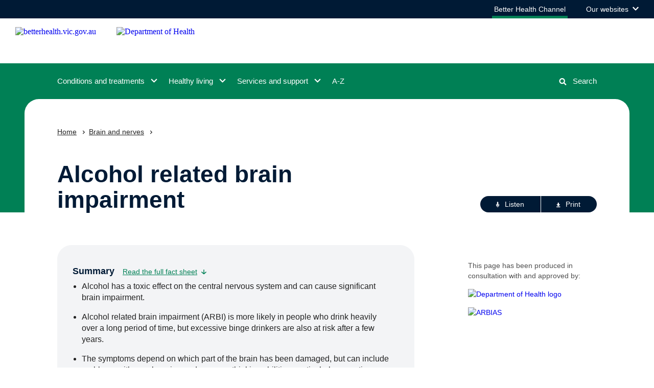

--- FILE ---
content_type: text/html; charset=utf-8
request_url: https://www.betterhealth.vic.gov.au/health/conditionsandtreatments/alcohol-related-brain-impairment
body_size: 120600
content:
<!doctype html>
<html data-n-head-ssr lang="en" data-n-head="%7B%22lang%22:%7B%22ssr%22:%22en%22%7D%7D">
  <head >
    <title>Alcohol related brain impairment | Better Health Channel</title><meta data-n-head="ssr" charset="utf-8"><meta data-n-head="ssr" name="viewport" content="width=device-width, initial-scale=1"><meta data-n-head="ssr" name="msapplication-TileColor" content="#da532c"><meta data-n-head="ssr" name="theme-color" content="#ffffff"><meta data-n-head="ssr" name="format-detection" content="telephone=no"><meta data-n-head="ssr" data-hid="title" name="title" content="Alcohol related brain impairment | Better Health Channel"><meta data-n-head="ssr" data-hid="description" name="description" content="A person with alcohol related brain impairment (ARBI) might experience problems with coordination, thinking, planning and memory."><meta data-n-head="ssr" data-hid="keywords" name="keywords" content="acquired brain injury, alcohol abuse, alcohol addiction, alcohol misuse, alcoholic, alcoholism, brain damage, cerebellar atrophy, cns, encephalopathy, frontal lobe damage, frontal lobe dysfunction, hepatic encephalopathy, Korsakoff&#x27;s amnesic syndrome,"><meta data-n-head="ssr" data-hid="og:type" property="og:type" content="article"><meta data-n-head="ssr" data-hid="og:url" property="og:url" content="http://www.betterhealth.vic.gov.au/health/conditionsandtreatments/alcohol-related-brain-impairment"><meta data-n-head="ssr" data-hid="og:title" property="og:title" content="Alcohol related brain impairment"><meta data-n-head="ssr" data-hid="og:description" property="og:description" content="A person with alcohol related brain impairment (ARBI) might experience problems with coordination, thinking, planning and memory."><meta data-n-head="ssr" data-hid="og:image" property="og:image" content="https://www.betterhealth.vic.gov.au/img/bhc-ogimg.png"><meta data-n-head="ssr" data-hid="og:locale" property="og:locale" content="en-AU"><meta data-n-head="ssr" data-hid="dcterms.title" name="dcterms.title" content="Alcohol related brain impairment"><meta data-n-head="ssr" data-hid="dcterms.creator" name="dcterms.creator" content="Department of Health &amp; Human Services"><meta data-n-head="ssr" data-hid="dcterms.publisher" name="dcterms.publisher" content="Department of Health &amp; Human Services"><meta data-n-head="ssr" data-hid="dcterms.identifier" name="dcterms.identifier" content="http://www.betterhealth.vic.gov.au/health/conditionsandtreatments/alcohol-related-brain-impairment"><meta data-n-head="ssr" data-hid="dcterms.rights" name="dcterms.rights" content="Department of Health &amp; Human Services"><meta data-n-head="ssr" data-hid="dcterms.created" name="dcterms.created" content="2000-06-22"><meta data-n-head="ssr" data-hid="twitter:card" name="twitter:card" content="summary"><meta data-n-head="ssr" data-hid="twitter:description" name="twitter:description" content="A person with alcohol related brain impairment (ARBI) might experience problems with coordination, thinking, planning and memory."><meta data-n-head="ssr" data-hid="twitter:title" name="twitter:title" content="Alcohol related brain impairment"><meta data-n-head="ssr" data-hid="twitter:image" name="twitter:image" content="https://www.betterhealth.vic.gov.au/img/bhc-ogimg.png"><meta data-n-head="ssr" data-hid="vh:content-type" name="vh:content-type" content="fact_sheet"><link data-n-head="ssr" rel="apple-touch-icon" sizes="180x180" href="/favicon.ico"><link data-n-head="ssr" rel="icon" type="image/png" sizes="32x32" href="/favicon-32x32.png"><link data-n-head="ssr" rel="icon" type="image/png" sizes="16x16" href="/favicon-16x16.png"><link data-n-head="ssr" rel="manifest" href="/site.webmanifest"><link data-n-head="ssr" rel="mask-icon" href="/safari-pinned-tab.svg" color="#5bbad5"><script data-n-head="ssr" src="//www.googletagmanager.com/gtm.js?id=GTM-P97CWZ5&amp;l=dataLayer" async></script><link rel="modulepreload" href="/_nuxt/09e11d5.modern.js" as="script"><link rel="modulepreload" href="/_nuxt/f444be1.modern.js" as="script"><link rel="modulepreload" href="/_nuxt/95493eb.modern.js" as="script"><link rel="modulepreload" href="/_nuxt/6aee7d1.modern.js" as="script"><link rel="preload" href="/_nuxt/fonts/VIC-Regular.0d446b7.woff2" as="font" type="font/woff2" crossorigin><link rel="preload" href="/_nuxt/fonts/VIC-Medium.7792938.woff2" as="font" type="font/woff2" crossorigin><link rel="preload" href="/_nuxt/fonts/VIC-SemiBold.0a0482a.woff2" as="font" type="font/woff2" crossorigin><link rel="preload" href="/_nuxt/fonts/VIC-Bold.6690f57.woff2" as="font" type="font/woff2" crossorigin><link rel="modulepreload" href="/_nuxt/52d1772.modern.js" as="script"><link rel="modulepreload" href="/_nuxt/b2b78f7.modern.js" as="script"><link rel="modulepreload" href="/_nuxt/5853748.modern.js" as="script"><style data-vue-ssr-id="593df8cf:0 5764bbd8:0 3191d5ad:0 1ec40588:0 40cb0d69:0 eef6599e:0 2251f0b1:0 5cc6a37c:0 41178dfa:0 79970181:0 2e2b9aba:0 71a8218c:0 b5facd0c:0 fb99fcc6:0 6dd3943c:0 323eef2f:0 569fda85:0 166a1071:0 363cd266:0 52f7b104:0 da9210fc:0 0e2cac9c:0 1b73c632:0 7903175a:0 3d63ee3e:0 5832d542:0 4dc1ade2:0 6c6d92ca:0 6859f95a:0 eb8bec44:0 4f1db802:0 5cfeb568:0 a4ef1d44:0 26e8f86b:0 52f1df88:0 1eec8f08:0 0fd8a29a:0 10649ad2:0 46ef9527:0 ed5f2f80:0 6bb11ae4:0 26e3792a:0">.rpl-lang--ar .content-intro button,.rpl-lang--ar .content-intro div,.rpl-lang--ar .content-intro li,.rpl-lang--ar .content-intro p,.rpl-lang--ar .content-intro span,.rpl-lang--ar .content-intro ul,.rpl-lang--ar .page-header__backing button,.rpl-lang--ar .page-header__backing div,.rpl-lang--ar .page-header__backing li,.rpl-lang--ar .page-header__backing p,.rpl-lang--ar .page-header__backing span,.rpl-lang--ar .page-header__backing ul,.rpl-lang--ar .rpl-above-content-two button,.rpl-lang--ar .rpl-above-content-two div,.rpl-lang--ar .rpl-above-content-two li,.rpl-lang--ar .rpl-above-content-two p,.rpl-lang--ar .rpl-above-content-two span,.rpl-lang--ar .rpl-above-content-two ul,.rpl-lang--ar .rpl-anchor-links button,.rpl-lang--ar .rpl-anchor-links div,.rpl-lang--ar .rpl-anchor-links li,.rpl-lang--ar .rpl-anchor-links p,.rpl-lang--ar .rpl-anchor-links span,.rpl-lang--ar .rpl-anchor-links ul,.rpl-lang--ar .rpl-main-content button,.rpl-lang--ar .rpl-main-content div,.rpl-lang--ar .rpl-main-content li,.rpl-lang--ar .rpl-main-content p,.rpl-lang--ar .rpl-main-content span,.rpl-lang--ar .rpl-main-content ul,.rpl-lang--ar .rpl-markup button,.rpl-lang--ar .rpl-markup div,.rpl-lang--ar .rpl-markup li,.rpl-lang--ar .rpl-markup p,.rpl-lang--ar .rpl-markup span,.rpl-lang--ar .rpl-markup ul{font-family:Noto Kufi Arabic,sans-serif!important;font-weight:400}.rpl-lang--ar .content-intro h1,.rpl-lang--ar .content-intro h2,.rpl-lang--ar .content-intro h3,.rpl-lang--ar .content-intro h4,.rpl-lang--ar .content-intro h5,.rpl-lang--ar .content-intro h6,.rpl-lang--ar .page-header__backing h1,.rpl-lang--ar .page-header__backing h2,.rpl-lang--ar .page-header__backing h3,.rpl-lang--ar .page-header__backing h4,.rpl-lang--ar .page-header__backing h5,.rpl-lang--ar .page-header__backing h6,.rpl-lang--ar .rpl-above-content-two h1,.rpl-lang--ar .rpl-above-content-two h2,.rpl-lang--ar .rpl-above-content-two h3,.rpl-lang--ar .rpl-above-content-two h4,.rpl-lang--ar .rpl-above-content-two h5,.rpl-lang--ar .rpl-above-content-two h6,.rpl-lang--ar .rpl-anchor-links h1,.rpl-lang--ar .rpl-anchor-links h2,.rpl-lang--ar .rpl-anchor-links h3,.rpl-lang--ar .rpl-anchor-links h4,.rpl-lang--ar .rpl-anchor-links h5,.rpl-lang--ar .rpl-anchor-links h6,.rpl-lang--ar .rpl-main-content h1,.rpl-lang--ar .rpl-main-content h2,.rpl-lang--ar .rpl-main-content h3,.rpl-lang--ar .rpl-main-content h4,.rpl-lang--ar .rpl-main-content h5,.rpl-lang--ar .rpl-main-content h6,.rpl-lang--ar .rpl-markup h1,.rpl-lang--ar .rpl-markup h2,.rpl-lang--ar .rpl-markup h3,.rpl-lang--ar .rpl-markup h4,.rpl-lang--ar .rpl-markup h5,.rpl-lang--ar .rpl-markup h6{font-family:Noto Kufi Arabic,sans-serif!important;font-weight:700}.rpl-lang--ar .content-intro a,.rpl-lang--ar .content-intro a span,.rpl-lang--ar .content-intro h1 span,.rpl-lang--ar .content-intro h2 span,.rpl-lang--ar .content-intro h3 span,.rpl-lang--ar .content-intro h4 span,.rpl-lang--ar .content-intro h5 span,.rpl-lang--ar .content-intro h6 span,.rpl-lang--ar .page-header__backing a,.rpl-lang--ar .page-header__backing a span,.rpl-lang--ar .page-header__backing h1 span,.rpl-lang--ar .page-header__backing h2 span,.rpl-lang--ar .page-header__backing h3 span,.rpl-lang--ar .page-header__backing h4 span,.rpl-lang--ar .page-header__backing h5 span,.rpl-lang--ar .page-header__backing h6 span,.rpl-lang--ar .rpl-above-content-two a,.rpl-lang--ar .rpl-above-content-two a span,.rpl-lang--ar .rpl-above-content-two h1 span,.rpl-lang--ar .rpl-above-content-two h2 span,.rpl-lang--ar .rpl-above-content-two h3 span,.rpl-lang--ar .rpl-above-content-two h4 span,.rpl-lang--ar .rpl-above-content-two h5 span,.rpl-lang--ar .rpl-above-content-two h6 span,.rpl-lang--ar .rpl-anchor-links a,.rpl-lang--ar .rpl-anchor-links a span,.rpl-lang--ar .rpl-anchor-links h1 span,.rpl-lang--ar .rpl-anchor-links h2 span,.rpl-lang--ar .rpl-anchor-links h3 span,.rpl-lang--ar .rpl-anchor-links h4 span,.rpl-lang--ar .rpl-anchor-links h5 span,.rpl-lang--ar .rpl-anchor-links h6 span,.rpl-lang--ar .rpl-main-content a,.rpl-lang--ar .rpl-main-content a span,.rpl-lang--ar .rpl-main-content h1 span,.rpl-lang--ar .rpl-main-content h2 span,.rpl-lang--ar .rpl-main-content h3 span,.rpl-lang--ar .rpl-main-content h4 span,.rpl-lang--ar .rpl-main-content h5 span,.rpl-lang--ar .rpl-main-content h6 span,.rpl-lang--ar .rpl-markup a,.rpl-lang--ar .rpl-markup a span,.rpl-lang--ar .rpl-markup h1 span,.rpl-lang--ar .rpl-markup h2 span,.rpl-lang--ar .rpl-markup h3 span,.rpl-lang--ar .rpl-markup h4 span,.rpl-lang--ar .rpl-markup h5 span,.rpl-lang--ar .rpl-markup h6 span{font-weight:700}.rpl-lang--fa .content-intro button,.rpl-lang--fa .content-intro div,.rpl-lang--fa .content-intro li,.rpl-lang--fa .content-intro p,.rpl-lang--fa .content-intro span,.rpl-lang--fa .content-intro ul,.rpl-lang--fa .page-header__backing button,.rpl-lang--fa .page-header__backing div,.rpl-lang--fa .page-header__backing li,.rpl-lang--fa .page-header__backing p,.rpl-lang--fa .page-header__backing span,.rpl-lang--fa .page-header__backing ul,.rpl-lang--fa .rpl-above-content-two button,.rpl-lang--fa .rpl-above-content-two div,.rpl-lang--fa .rpl-above-content-two li,.rpl-lang--fa .rpl-above-content-two p,.rpl-lang--fa .rpl-above-content-two span,.rpl-lang--fa .rpl-above-content-two ul,.rpl-lang--fa .rpl-anchor-links button,.rpl-lang--fa .rpl-anchor-links div,.rpl-lang--fa .rpl-anchor-links li,.rpl-lang--fa .rpl-anchor-links p,.rpl-lang--fa .rpl-anchor-links span,.rpl-lang--fa .rpl-anchor-links ul,.rpl-lang--fa .rpl-main-content button,.rpl-lang--fa .rpl-main-content div,.rpl-lang--fa .rpl-main-content li,.rpl-lang--fa .rpl-main-content p,.rpl-lang--fa .rpl-main-content span,.rpl-lang--fa .rpl-main-content ul,.rpl-lang--fa .rpl-markup button,.rpl-lang--fa .rpl-markup div,.rpl-lang--fa .rpl-markup li,.rpl-lang--fa .rpl-markup p,.rpl-lang--fa .rpl-markup span,.rpl-lang--fa .rpl-markup ul{font-family:Noto Naskh Arabic,sans-serif!important;font-weight:400}.rpl-lang--fa .content-intro h1,.rpl-lang--fa .content-intro h2,.rpl-lang--fa .content-intro h3,.rpl-lang--fa .content-intro h4,.rpl-lang--fa .content-intro h5,.rpl-lang--fa .content-intro h6,.rpl-lang--fa .page-header__backing h1,.rpl-lang--fa .page-header__backing h2,.rpl-lang--fa .page-header__backing h3,.rpl-lang--fa .page-header__backing h4,.rpl-lang--fa .page-header__backing h5,.rpl-lang--fa .page-header__backing h6,.rpl-lang--fa .rpl-above-content-two h1,.rpl-lang--fa .rpl-above-content-two h2,.rpl-lang--fa .rpl-above-content-two h3,.rpl-lang--fa .rpl-above-content-two h4,.rpl-lang--fa .rpl-above-content-two h5,.rpl-lang--fa .rpl-above-content-two h6,.rpl-lang--fa .rpl-anchor-links h1,.rpl-lang--fa .rpl-anchor-links h2,.rpl-lang--fa .rpl-anchor-links h3,.rpl-lang--fa .rpl-anchor-links h4,.rpl-lang--fa .rpl-anchor-links h5,.rpl-lang--fa .rpl-anchor-links h6,.rpl-lang--fa .rpl-main-content h1,.rpl-lang--fa .rpl-main-content h2,.rpl-lang--fa .rpl-main-content h3,.rpl-lang--fa .rpl-main-content h4,.rpl-lang--fa .rpl-main-content h5,.rpl-lang--fa .rpl-main-content h6,.rpl-lang--fa .rpl-markup h1,.rpl-lang--fa .rpl-markup h2,.rpl-lang--fa .rpl-markup h3,.rpl-lang--fa .rpl-markup h4,.rpl-lang--fa .rpl-markup h5,.rpl-lang--fa .rpl-markup h6{font-family:Noto Naskh Arabic,sans-serif!important;font-weight:700}.rpl-lang--fa .content-intro a,.rpl-lang--fa .content-intro a span,.rpl-lang--fa .content-intro h1 span,.rpl-lang--fa .content-intro h2 span,.rpl-lang--fa .content-intro h3 span,.rpl-lang--fa .content-intro h4 span,.rpl-lang--fa .content-intro h5 span,.rpl-lang--fa .content-intro h6 span,.rpl-lang--fa .page-header__backing a,.rpl-lang--fa .page-header__backing a span,.rpl-lang--fa .page-header__backing h1 span,.rpl-lang--fa .page-header__backing h2 span,.rpl-lang--fa .page-header__backing h3 span,.rpl-lang--fa .page-header__backing h4 span,.rpl-lang--fa .page-header__backing h5 span,.rpl-lang--fa .page-header__backing h6 span,.rpl-lang--fa .rpl-above-content-two a,.rpl-lang--fa .rpl-above-content-two a span,.rpl-lang--fa .rpl-above-content-two h1 span,.rpl-lang--fa .rpl-above-content-two h2 span,.rpl-lang--fa .rpl-above-content-two h3 span,.rpl-lang--fa .rpl-above-content-two h4 span,.rpl-lang--fa .rpl-above-content-two h5 span,.rpl-lang--fa .rpl-above-content-two h6 span,.rpl-lang--fa .rpl-anchor-links a,.rpl-lang--fa .rpl-anchor-links a span,.rpl-lang--fa .rpl-anchor-links h1 span,.rpl-lang--fa .rpl-anchor-links h2 span,.rpl-lang--fa .rpl-anchor-links h3 span,.rpl-lang--fa .rpl-anchor-links h4 span,.rpl-lang--fa .rpl-anchor-links h5 span,.rpl-lang--fa .rpl-anchor-links h6 span,.rpl-lang--fa .rpl-main-content a,.rpl-lang--fa .rpl-main-content a span,.rpl-lang--fa .rpl-main-content h1 span,.rpl-lang--fa .rpl-main-content h2 span,.rpl-lang--fa .rpl-main-content h3 span,.rpl-lang--fa .rpl-main-content h4 span,.rpl-lang--fa .rpl-main-content h5 span,.rpl-lang--fa .rpl-main-content h6 span,.rpl-lang--fa .rpl-markup a,.rpl-lang--fa .rpl-markup a span,.rpl-lang--fa .rpl-markup h1 span,.rpl-lang--fa .rpl-markup h2 span,.rpl-lang--fa .rpl-markup h3 span,.rpl-lang--fa .rpl-markup h4 span,.rpl-lang--fa .rpl-markup h5 span,.rpl-lang--fa .rpl-markup h6 span{font-weight:700}.rpl-lang--ur .content-intro button,.rpl-lang--ur .content-intro div,.rpl-lang--ur .content-intro li,.rpl-lang--ur .content-intro p,.rpl-lang--ur .content-intro span,.rpl-lang--ur .content-intro ul,.rpl-lang--ur .page-header__backing button,.rpl-lang--ur .page-header__backing div,.rpl-lang--ur .page-header__backing li,.rpl-lang--ur .page-header__backing p,.rpl-lang--ur .page-header__backing span,.rpl-lang--ur .page-header__backing ul,.rpl-lang--ur .rpl-above-content-two button,.rpl-lang--ur .rpl-above-content-two div,.rpl-lang--ur .rpl-above-content-two li,.rpl-lang--ur .rpl-above-content-two p,.rpl-lang--ur .rpl-above-content-two span,.rpl-lang--ur .rpl-above-content-two ul,.rpl-lang--ur .rpl-anchor-links button,.rpl-lang--ur .rpl-anchor-links div,.rpl-lang--ur .rpl-anchor-links li,.rpl-lang--ur .rpl-anchor-links p,.rpl-lang--ur .rpl-anchor-links span,.rpl-lang--ur .rpl-anchor-links ul,.rpl-lang--ur .rpl-main-content button,.rpl-lang--ur .rpl-main-content div,.rpl-lang--ur .rpl-main-content li,.rpl-lang--ur .rpl-main-content p,.rpl-lang--ur .rpl-main-content span,.rpl-lang--ur .rpl-main-content ul,.rpl-lang--ur .rpl-markup button,.rpl-lang--ur .rpl-markup div,.rpl-lang--ur .rpl-markup li,.rpl-lang--ur .rpl-markup p,.rpl-lang--ur .rpl-markup span,.rpl-lang--ur .rpl-markup ul{font-family:NafeesRegular,sans-serif!important;font-weight:400}.rpl-lang--ur .content-intro h1,.rpl-lang--ur .content-intro h2,.rpl-lang--ur .content-intro h3,.rpl-lang--ur .content-intro h4,.rpl-lang--ur .content-intro h5,.rpl-lang--ur .content-intro h6,.rpl-lang--ur .page-header__backing h1,.rpl-lang--ur .page-header__backing h2,.rpl-lang--ur .page-header__backing h3,.rpl-lang--ur .page-header__backing h4,.rpl-lang--ur .page-header__backing h5,.rpl-lang--ur .page-header__backing h6,.rpl-lang--ur .rpl-above-content-two h1,.rpl-lang--ur .rpl-above-content-two h2,.rpl-lang--ur .rpl-above-content-two h3,.rpl-lang--ur .rpl-above-content-two h4,.rpl-lang--ur .rpl-above-content-two h5,.rpl-lang--ur .rpl-above-content-two h6,.rpl-lang--ur .rpl-anchor-links h1,.rpl-lang--ur .rpl-anchor-links h2,.rpl-lang--ur .rpl-anchor-links h3,.rpl-lang--ur .rpl-anchor-links h4,.rpl-lang--ur .rpl-anchor-links h5,.rpl-lang--ur .rpl-anchor-links h6,.rpl-lang--ur .rpl-main-content h1,.rpl-lang--ur .rpl-main-content h2,.rpl-lang--ur .rpl-main-content h3,.rpl-lang--ur .rpl-main-content h4,.rpl-lang--ur .rpl-main-content h5,.rpl-lang--ur .rpl-main-content h6,.rpl-lang--ur .rpl-markup h1,.rpl-lang--ur .rpl-markup h2,.rpl-lang--ur .rpl-markup h3,.rpl-lang--ur .rpl-markup h4,.rpl-lang--ur .rpl-markup h5,.rpl-lang--ur .rpl-markup h6{font-family:NafeesRegular,sans-serif!important;font-weight:700}.rpl-lang--ur .content-intro a,.rpl-lang--ur .content-intro a span,.rpl-lang--ur .content-intro h1 span,.rpl-lang--ur .content-intro h2 span,.rpl-lang--ur .content-intro h3 span,.rpl-lang--ur .content-intro h4 span,.rpl-lang--ur .content-intro h5 span,.rpl-lang--ur .content-intro h6 span,.rpl-lang--ur .page-header__backing a,.rpl-lang--ur .page-header__backing a span,.rpl-lang--ur .page-header__backing h1 span,.rpl-lang--ur .page-header__backing h2 span,.rpl-lang--ur .page-header__backing h3 span,.rpl-lang--ur .page-header__backing h4 span,.rpl-lang--ur .page-header__backing h5 span,.rpl-lang--ur .page-header__backing h6 span,.rpl-lang--ur .rpl-above-content-two a,.rpl-lang--ur .rpl-above-content-two a span,.rpl-lang--ur .rpl-above-content-two h1 span,.rpl-lang--ur .rpl-above-content-two h2 span,.rpl-lang--ur .rpl-above-content-two h3 span,.rpl-lang--ur .rpl-above-content-two h4 span,.rpl-lang--ur .rpl-above-content-two h5 span,.rpl-lang--ur .rpl-above-content-two h6 span,.rpl-lang--ur .rpl-anchor-links a,.rpl-lang--ur .rpl-anchor-links a span,.rpl-lang--ur .rpl-anchor-links h1 span,.rpl-lang--ur .rpl-anchor-links h2 span,.rpl-lang--ur .rpl-anchor-links h3 span,.rpl-lang--ur .rpl-anchor-links h4 span,.rpl-lang--ur .rpl-anchor-links h5 span,.rpl-lang--ur .rpl-anchor-links h6 span,.rpl-lang--ur .rpl-main-content a,.rpl-lang--ur .rpl-main-content a span,.rpl-lang--ur .rpl-main-content h1 span,.rpl-lang--ur .rpl-main-content h2 span,.rpl-lang--ur .rpl-main-content h3 span,.rpl-lang--ur .rpl-main-content h4 span,.rpl-lang--ur .rpl-main-content h5 span,.rpl-lang--ur .rpl-main-content h6 span,.rpl-lang--ur .rpl-markup a,.rpl-lang--ur .rpl-markup a span,.rpl-lang--ur .rpl-markup h1 span,.rpl-lang--ur .rpl-markup h2 span,.rpl-lang--ur .rpl-markup h3 span,.rpl-lang--ur .rpl-markup h4 span,.rpl-lang--ur .rpl-markup h5 span,.rpl-lang--ur .rpl-markup h6 span{font-weight:700}.rpl-lang--cld .content-intro button,.rpl-lang--cld .content-intro div,.rpl-lang--cld .content-intro li,.rpl-lang--cld .content-intro p,.rpl-lang--cld .content-intro span,.rpl-lang--cld .content-intro ul,.rpl-lang--cld .page-header__backing button,.rpl-lang--cld .page-header__backing div,.rpl-lang--cld .page-header__backing li,.rpl-lang--cld .page-header__backing p,.rpl-lang--cld .page-header__backing span,.rpl-lang--cld .page-header__backing ul,.rpl-lang--cld .rpl-above-content-two button,.rpl-lang--cld .rpl-above-content-two div,.rpl-lang--cld .rpl-above-content-two li,.rpl-lang--cld .rpl-above-content-two p,.rpl-lang--cld .rpl-above-content-two span,.rpl-lang--cld .rpl-above-content-two ul,.rpl-lang--cld .rpl-anchor-links button,.rpl-lang--cld .rpl-anchor-links div,.rpl-lang--cld .rpl-anchor-links li,.rpl-lang--cld .rpl-anchor-links p,.rpl-lang--cld .rpl-anchor-links span,.rpl-lang--cld .rpl-anchor-links ul,.rpl-lang--cld .rpl-main-content button,.rpl-lang--cld .rpl-main-content div,.rpl-lang--cld .rpl-main-content li,.rpl-lang--cld .rpl-main-content p,.rpl-lang--cld .rpl-main-content span,.rpl-lang--cld .rpl-main-content ul,.rpl-lang--cld .rpl-markup button,.rpl-lang--cld .rpl-markup div,.rpl-lang--cld .rpl-markup li,.rpl-lang--cld .rpl-markup p,.rpl-lang--cld .rpl-markup span,.rpl-lang--cld .rpl-markup ul{font-family:Noto Naskh Arabic,sans-serif!important;font-weight:400}.rpl-lang--cld .content-intro h1,.rpl-lang--cld .content-intro h2,.rpl-lang--cld .content-intro h3,.rpl-lang--cld .content-intro h4,.rpl-lang--cld .content-intro h5,.rpl-lang--cld .content-intro h6,.rpl-lang--cld .page-header__backing h1,.rpl-lang--cld .page-header__backing h2,.rpl-lang--cld .page-header__backing h3,.rpl-lang--cld .page-header__backing h4,.rpl-lang--cld .page-header__backing h5,.rpl-lang--cld .page-header__backing h6,.rpl-lang--cld .rpl-above-content-two h1,.rpl-lang--cld .rpl-above-content-two h2,.rpl-lang--cld .rpl-above-content-two h3,.rpl-lang--cld .rpl-above-content-two h4,.rpl-lang--cld .rpl-above-content-two h5,.rpl-lang--cld .rpl-above-content-two h6,.rpl-lang--cld .rpl-anchor-links h1,.rpl-lang--cld .rpl-anchor-links h2,.rpl-lang--cld .rpl-anchor-links h3,.rpl-lang--cld .rpl-anchor-links h4,.rpl-lang--cld .rpl-anchor-links h5,.rpl-lang--cld .rpl-anchor-links h6,.rpl-lang--cld .rpl-main-content h1,.rpl-lang--cld .rpl-main-content h2,.rpl-lang--cld .rpl-main-content h3,.rpl-lang--cld .rpl-main-content h4,.rpl-lang--cld .rpl-main-content h5,.rpl-lang--cld .rpl-main-content h6,.rpl-lang--cld .rpl-markup h1,.rpl-lang--cld .rpl-markup h2,.rpl-lang--cld .rpl-markup h3,.rpl-lang--cld .rpl-markup h4,.rpl-lang--cld .rpl-markup h5,.rpl-lang--cld .rpl-markup h6{font-family:Noto Naskh Arabic,sans-serif!important;font-weight:700}.rpl-lang--cld .content-intro a,.rpl-lang--cld .content-intro a span,.rpl-lang--cld .content-intro h1 span,.rpl-lang--cld .content-intro h2 span,.rpl-lang--cld .content-intro h3 span,.rpl-lang--cld .content-intro h4 span,.rpl-lang--cld .content-intro h5 span,.rpl-lang--cld .content-intro h6 span,.rpl-lang--cld .page-header__backing a,.rpl-lang--cld .page-header__backing a span,.rpl-lang--cld .page-header__backing h1 span,.rpl-lang--cld .page-header__backing h2 span,.rpl-lang--cld .page-header__backing h3 span,.rpl-lang--cld .page-header__backing h4 span,.rpl-lang--cld .page-header__backing h5 span,.rpl-lang--cld .page-header__backing h6 span,.rpl-lang--cld .rpl-above-content-two a,.rpl-lang--cld .rpl-above-content-two a span,.rpl-lang--cld .rpl-above-content-two h1 span,.rpl-lang--cld .rpl-above-content-two h2 span,.rpl-lang--cld .rpl-above-content-two h3 span,.rpl-lang--cld .rpl-above-content-two h4 span,.rpl-lang--cld .rpl-above-content-two h5 span,.rpl-lang--cld .rpl-above-content-two h6 span,.rpl-lang--cld .rpl-anchor-links a,.rpl-lang--cld .rpl-anchor-links a span,.rpl-lang--cld .rpl-anchor-links h1 span,.rpl-lang--cld .rpl-anchor-links h2 span,.rpl-lang--cld .rpl-anchor-links h3 span,.rpl-lang--cld .rpl-anchor-links h4 span,.rpl-lang--cld .rpl-anchor-links h5 span,.rpl-lang--cld .rpl-anchor-links h6 span,.rpl-lang--cld .rpl-main-content a,.rpl-lang--cld .rpl-main-content a span,.rpl-lang--cld .rpl-main-content h1 span,.rpl-lang--cld .rpl-main-content h2 span,.rpl-lang--cld .rpl-main-content h3 span,.rpl-lang--cld .rpl-main-content h4 span,.rpl-lang--cld .rpl-main-content h5 span,.rpl-lang--cld .rpl-main-content h6 span,.rpl-lang--cld .rpl-markup a,.rpl-lang--cld .rpl-markup a span,.rpl-lang--cld .rpl-markup h1 span,.rpl-lang--cld .rpl-markup h2 span,.rpl-lang--cld .rpl-markup h3 span,.rpl-lang--cld .rpl-markup h4 span,.rpl-lang--cld .rpl-markup h5 span,.rpl-lang--cld .rpl-markup h6 span{font-weight:700}.rpl-lang--nus .content-intro button,.rpl-lang--nus .content-intro div,.rpl-lang--nus .content-intro li,.rpl-lang--nus .content-intro p,.rpl-lang--nus .content-intro span,.rpl-lang--nus .content-intro ul,.rpl-lang--nus .page-header__backing button,.rpl-lang--nus .page-header__backing div,.rpl-lang--nus .page-header__backing li,.rpl-lang--nus .page-header__backing p,.rpl-lang--nus .page-header__backing span,.rpl-lang--nus .page-header__backing ul,.rpl-lang--nus .rpl-above-content-two button,.rpl-lang--nus .rpl-above-content-two div,.rpl-lang--nus .rpl-above-content-two li,.rpl-lang--nus .rpl-above-content-two p,.rpl-lang--nus .rpl-above-content-two span,.rpl-lang--nus .rpl-above-content-two ul,.rpl-lang--nus .rpl-anchor-links button,.rpl-lang--nus .rpl-anchor-links div,.rpl-lang--nus .rpl-anchor-links li,.rpl-lang--nus .rpl-anchor-links p,.rpl-lang--nus .rpl-anchor-links span,.rpl-lang--nus .rpl-anchor-links ul,.rpl-lang--nus .rpl-main-content button,.rpl-lang--nus .rpl-main-content div,.rpl-lang--nus .rpl-main-content li,.rpl-lang--nus .rpl-main-content p,.rpl-lang--nus .rpl-main-content span,.rpl-lang--nus .rpl-main-content ul,.rpl-lang--nus .rpl-markup button,.rpl-lang--nus .rpl-markup div,.rpl-lang--nus .rpl-markup li,.rpl-lang--nus .rpl-markup p,.rpl-lang--nus .rpl-markup span,.rpl-lang--nus .rpl-markup ul{font-family:Arial,sans-serif!important;font-weight:400}.rpl-lang--nus .content-intro h1,.rpl-lang--nus .content-intro h2,.rpl-lang--nus .content-intro h3,.rpl-lang--nus .content-intro h4,.rpl-lang--nus .content-intro h5,.rpl-lang--nus .content-intro h6,.rpl-lang--nus .page-header__backing h1,.rpl-lang--nus .page-header__backing h2,.rpl-lang--nus .page-header__backing h3,.rpl-lang--nus .page-header__backing h4,.rpl-lang--nus .page-header__backing h5,.rpl-lang--nus .page-header__backing h6,.rpl-lang--nus .rpl-above-content-two h1,.rpl-lang--nus .rpl-above-content-two h2,.rpl-lang--nus .rpl-above-content-two h3,.rpl-lang--nus .rpl-above-content-two h4,.rpl-lang--nus .rpl-above-content-two h5,.rpl-lang--nus .rpl-above-content-two h6,.rpl-lang--nus .rpl-anchor-links h1,.rpl-lang--nus .rpl-anchor-links h2,.rpl-lang--nus .rpl-anchor-links h3,.rpl-lang--nus .rpl-anchor-links h4,.rpl-lang--nus .rpl-anchor-links h5,.rpl-lang--nus .rpl-anchor-links h6,.rpl-lang--nus .rpl-main-content h1,.rpl-lang--nus .rpl-main-content h2,.rpl-lang--nus .rpl-main-content h3,.rpl-lang--nus .rpl-main-content h4,.rpl-lang--nus .rpl-main-content h5,.rpl-lang--nus .rpl-main-content h6,.rpl-lang--nus .rpl-markup h1,.rpl-lang--nus .rpl-markup h2,.rpl-lang--nus .rpl-markup h3,.rpl-lang--nus .rpl-markup h4,.rpl-lang--nus .rpl-markup h5,.rpl-lang--nus .rpl-markup h6{font-family:Arial,sans-serif!important;font-weight:700}.rpl-lang--nus .content-intro a,.rpl-lang--nus .content-intro a span,.rpl-lang--nus .content-intro h1 span,.rpl-lang--nus .content-intro h2 span,.rpl-lang--nus .content-intro h3 span,.rpl-lang--nus .content-intro h4 span,.rpl-lang--nus .content-intro h5 span,.rpl-lang--nus .content-intro h6 span,.rpl-lang--nus .page-header__backing a,.rpl-lang--nus .page-header__backing a span,.rpl-lang--nus .page-header__backing h1 span,.rpl-lang--nus .page-header__backing h2 span,.rpl-lang--nus .page-header__backing h3 span,.rpl-lang--nus .page-header__backing h4 span,.rpl-lang--nus .page-header__backing h5 span,.rpl-lang--nus .page-header__backing h6 span,.rpl-lang--nus .rpl-above-content-two a,.rpl-lang--nus .rpl-above-content-two a span,.rpl-lang--nus .rpl-above-content-two h1 span,.rpl-lang--nus .rpl-above-content-two h2 span,.rpl-lang--nus .rpl-above-content-two h3 span,.rpl-lang--nus .rpl-above-content-two h4 span,.rpl-lang--nus .rpl-above-content-two h5 span,.rpl-lang--nus .rpl-above-content-two h6 span,.rpl-lang--nus .rpl-anchor-links a,.rpl-lang--nus .rpl-anchor-links a span,.rpl-lang--nus .rpl-anchor-links h1 span,.rpl-lang--nus .rpl-anchor-links h2 span,.rpl-lang--nus .rpl-anchor-links h3 span,.rpl-lang--nus .rpl-anchor-links h4 span,.rpl-lang--nus .rpl-anchor-links h5 span,.rpl-lang--nus .rpl-anchor-links h6 span,.rpl-lang--nus .rpl-main-content a,.rpl-lang--nus .rpl-main-content a span,.rpl-lang--nus .rpl-main-content h1 span,.rpl-lang--nus .rpl-main-content h2 span,.rpl-lang--nus .rpl-main-content h3 span,.rpl-lang--nus .rpl-main-content h4 span,.rpl-lang--nus .rpl-main-content h5 span,.rpl-lang--nus .rpl-main-content h6 span,.rpl-lang--nus .rpl-markup a,.rpl-lang--nus .rpl-markup a span,.rpl-lang--nus .rpl-markup h1 span,.rpl-lang--nus .rpl-markup h2 span,.rpl-lang--nus .rpl-markup h3 span,.rpl-lang--nus .rpl-markup h4 span,.rpl-lang--nus .rpl-markup h5 span,.rpl-lang--nus .rpl-markup h6 span{font-weight:700}.rpl-lang--din .content-intro button,.rpl-lang--din .content-intro div,.rpl-lang--din .content-intro li,.rpl-lang--din .content-intro p,.rpl-lang--din .content-intro span,.rpl-lang--din .content-intro ul,.rpl-lang--din .page-header__backing button,.rpl-lang--din .page-header__backing div,.rpl-lang--din .page-header__backing li,.rpl-lang--din .page-header__backing p,.rpl-lang--din .page-header__backing span,.rpl-lang--din .page-header__backing ul,.rpl-lang--din .rpl-above-content-two button,.rpl-lang--din .rpl-above-content-two div,.rpl-lang--din .rpl-above-content-two li,.rpl-lang--din .rpl-above-content-two p,.rpl-lang--din .rpl-above-content-two span,.rpl-lang--din .rpl-above-content-two ul,.rpl-lang--din .rpl-anchor-links button,.rpl-lang--din .rpl-anchor-links div,.rpl-lang--din .rpl-anchor-links li,.rpl-lang--din .rpl-anchor-links p,.rpl-lang--din .rpl-anchor-links span,.rpl-lang--din .rpl-anchor-links ul,.rpl-lang--din .rpl-main-content button,.rpl-lang--din .rpl-main-content div,.rpl-lang--din .rpl-main-content li,.rpl-lang--din .rpl-main-content p,.rpl-lang--din .rpl-main-content span,.rpl-lang--din .rpl-main-content ul,.rpl-lang--din .rpl-markup button,.rpl-lang--din .rpl-markup div,.rpl-lang--din .rpl-markup li,.rpl-lang--din .rpl-markup p,.rpl-lang--din .rpl-markup span,.rpl-lang--din .rpl-markup ul{font-family:Arial,sans-serif!important;font-weight:400}.rpl-lang--din .content-intro h1,.rpl-lang--din .content-intro h2,.rpl-lang--din .content-intro h3,.rpl-lang--din .content-intro h4,.rpl-lang--din .content-intro h5,.rpl-lang--din .content-intro h6,.rpl-lang--din .page-header__backing h1,.rpl-lang--din .page-header__backing h2,.rpl-lang--din .page-header__backing h3,.rpl-lang--din .page-header__backing h4,.rpl-lang--din .page-header__backing h5,.rpl-lang--din .page-header__backing h6,.rpl-lang--din .rpl-above-content-two h1,.rpl-lang--din .rpl-above-content-two h2,.rpl-lang--din .rpl-above-content-two h3,.rpl-lang--din .rpl-above-content-two h4,.rpl-lang--din .rpl-above-content-two h5,.rpl-lang--din .rpl-above-content-two h6,.rpl-lang--din .rpl-anchor-links h1,.rpl-lang--din .rpl-anchor-links h2,.rpl-lang--din .rpl-anchor-links h3,.rpl-lang--din .rpl-anchor-links h4,.rpl-lang--din .rpl-anchor-links h5,.rpl-lang--din .rpl-anchor-links h6,.rpl-lang--din .rpl-main-content h1,.rpl-lang--din .rpl-main-content h2,.rpl-lang--din .rpl-main-content h3,.rpl-lang--din .rpl-main-content h4,.rpl-lang--din .rpl-main-content h5,.rpl-lang--din .rpl-main-content h6,.rpl-lang--din .rpl-markup h1,.rpl-lang--din .rpl-markup h2,.rpl-lang--din .rpl-markup h3,.rpl-lang--din .rpl-markup h4,.rpl-lang--din .rpl-markup h5,.rpl-lang--din .rpl-markup h6{font-family:Arial,sans-serif!important;font-weight:700}.rpl-lang--din .content-intro a,.rpl-lang--din .content-intro a span,.rpl-lang--din .content-intro h1 span,.rpl-lang--din .content-intro h2 span,.rpl-lang--din .content-intro h3 span,.rpl-lang--din .content-intro h4 span,.rpl-lang--din .content-intro h5 span,.rpl-lang--din .content-intro h6 span,.rpl-lang--din .page-header__backing a,.rpl-lang--din .page-header__backing a span,.rpl-lang--din .page-header__backing h1 span,.rpl-lang--din .page-header__backing h2 span,.rpl-lang--din .page-header__backing h3 span,.rpl-lang--din .page-header__backing h4 span,.rpl-lang--din .page-header__backing h5 span,.rpl-lang--din .page-header__backing h6 span,.rpl-lang--din .rpl-above-content-two a,.rpl-lang--din .rpl-above-content-two a span,.rpl-lang--din .rpl-above-content-two h1 span,.rpl-lang--din .rpl-above-content-two h2 span,.rpl-lang--din .rpl-above-content-two h3 span,.rpl-lang--din .rpl-above-content-two h4 span,.rpl-lang--din .rpl-above-content-two h5 span,.rpl-lang--din .rpl-above-content-two h6 span,.rpl-lang--din .rpl-anchor-links a,.rpl-lang--din .rpl-anchor-links a span,.rpl-lang--din .rpl-anchor-links h1 span,.rpl-lang--din .rpl-anchor-links h2 span,.rpl-lang--din .rpl-anchor-links h3 span,.rpl-lang--din .rpl-anchor-links h4 span,.rpl-lang--din .rpl-anchor-links h5 span,.rpl-lang--din .rpl-anchor-links h6 span,.rpl-lang--din .rpl-main-content a,.rpl-lang--din .rpl-main-content a span,.rpl-lang--din .rpl-main-content h1 span,.rpl-lang--din .rpl-main-content h2 span,.rpl-lang--din .rpl-main-content h3 span,.rpl-lang--din .rpl-main-content h4 span,.rpl-lang--din .rpl-main-content h5 span,.rpl-lang--din .rpl-main-content h6 span,.rpl-lang--din .rpl-markup a,.rpl-lang--din .rpl-markup a span,.rpl-lang--din .rpl-markup h1 span,.rpl-lang--din .rpl-markup h2 span,.rpl-lang--din .rpl-markup h3 span,.rpl-lang--din .rpl-markup h4 span,.rpl-lang--din .rpl-markup h5 span,.rpl-lang--din .rpl-markup h6 span{font-weight:700}.rpl-lang--hi .content-intro button,.rpl-lang--hi .content-intro div,.rpl-lang--hi .content-intro li,.rpl-lang--hi .content-intro p,.rpl-lang--hi .content-intro span,.rpl-lang--hi .content-intro ul,.rpl-lang--hi .page-header__backing button,.rpl-lang--hi .page-header__backing div,.rpl-lang--hi .page-header__backing li,.rpl-lang--hi .page-header__backing p,.rpl-lang--hi .page-header__backing span,.rpl-lang--hi .page-header__backing ul,.rpl-lang--hi .rpl-above-content-two button,.rpl-lang--hi .rpl-above-content-two div,.rpl-lang--hi .rpl-above-content-two li,.rpl-lang--hi .rpl-above-content-two p,.rpl-lang--hi .rpl-above-content-two span,.rpl-lang--hi .rpl-above-content-two ul,.rpl-lang--hi .rpl-anchor-links button,.rpl-lang--hi .rpl-anchor-links div,.rpl-lang--hi .rpl-anchor-links li,.rpl-lang--hi .rpl-anchor-links p,.rpl-lang--hi .rpl-anchor-links span,.rpl-lang--hi .rpl-anchor-links ul,.rpl-lang--hi .rpl-main-content button,.rpl-lang--hi .rpl-main-content div,.rpl-lang--hi .rpl-main-content li,.rpl-lang--hi .rpl-main-content p,.rpl-lang--hi .rpl-main-content span,.rpl-lang--hi .rpl-main-content ul,.rpl-lang--hi .rpl-markup button,.rpl-lang--hi .rpl-markup div,.rpl-lang--hi .rpl-markup li,.rpl-lang--hi .rpl-markup p,.rpl-lang--hi .rpl-markup span,.rpl-lang--hi .rpl-markup ul{font-family:Noto Sans Devanagari,sans-serif!important;font-weight:400}.rpl-lang--hi .content-intro h1,.rpl-lang--hi .content-intro h2,.rpl-lang--hi .content-intro h3,.rpl-lang--hi .content-intro h4,.rpl-lang--hi .content-intro h5,.rpl-lang--hi .content-intro h6,.rpl-lang--hi .page-header__backing h1,.rpl-lang--hi .page-header__backing h2,.rpl-lang--hi .page-header__backing h3,.rpl-lang--hi .page-header__backing h4,.rpl-lang--hi .page-header__backing h5,.rpl-lang--hi .page-header__backing h6,.rpl-lang--hi .rpl-above-content-two h1,.rpl-lang--hi .rpl-above-content-two h2,.rpl-lang--hi .rpl-above-content-two h3,.rpl-lang--hi .rpl-above-content-two h4,.rpl-lang--hi .rpl-above-content-two h5,.rpl-lang--hi .rpl-above-content-two h6,.rpl-lang--hi .rpl-anchor-links h1,.rpl-lang--hi .rpl-anchor-links h2,.rpl-lang--hi .rpl-anchor-links h3,.rpl-lang--hi .rpl-anchor-links h4,.rpl-lang--hi .rpl-anchor-links h5,.rpl-lang--hi .rpl-anchor-links h6,.rpl-lang--hi .rpl-main-content h1,.rpl-lang--hi .rpl-main-content h2,.rpl-lang--hi .rpl-main-content h3,.rpl-lang--hi .rpl-main-content h4,.rpl-lang--hi .rpl-main-content h5,.rpl-lang--hi .rpl-main-content h6,.rpl-lang--hi .rpl-markup h1,.rpl-lang--hi .rpl-markup h2,.rpl-lang--hi .rpl-markup h3,.rpl-lang--hi .rpl-markup h4,.rpl-lang--hi .rpl-markup h5,.rpl-lang--hi .rpl-markup h6{font-family:Noto Sans Devanagari,sans-serif!important;font-weight:700}.rpl-lang--hi .content-intro a,.rpl-lang--hi .content-intro a span,.rpl-lang--hi .content-intro h1 span,.rpl-lang--hi .content-intro h2 span,.rpl-lang--hi .content-intro h3 span,.rpl-lang--hi .content-intro h4 span,.rpl-lang--hi .content-intro h5 span,.rpl-lang--hi .content-intro h6 span,.rpl-lang--hi .page-header__backing a,.rpl-lang--hi .page-header__backing a span,.rpl-lang--hi .page-header__backing h1 span,.rpl-lang--hi .page-header__backing h2 span,.rpl-lang--hi .page-header__backing h3 span,.rpl-lang--hi .page-header__backing h4 span,.rpl-lang--hi .page-header__backing h5 span,.rpl-lang--hi .page-header__backing h6 span,.rpl-lang--hi .rpl-above-content-two a,.rpl-lang--hi .rpl-above-content-two a span,.rpl-lang--hi .rpl-above-content-two h1 span,.rpl-lang--hi .rpl-above-content-two h2 span,.rpl-lang--hi .rpl-above-content-two h3 span,.rpl-lang--hi .rpl-above-content-two h4 span,.rpl-lang--hi .rpl-above-content-two h5 span,.rpl-lang--hi .rpl-above-content-two h6 span,.rpl-lang--hi .rpl-anchor-links a,.rpl-lang--hi .rpl-anchor-links a span,.rpl-lang--hi .rpl-anchor-links h1 span,.rpl-lang--hi .rpl-anchor-links h2 span,.rpl-lang--hi .rpl-anchor-links h3 span,.rpl-lang--hi .rpl-anchor-links h4 span,.rpl-lang--hi .rpl-anchor-links h5 span,.rpl-lang--hi .rpl-anchor-links h6 span,.rpl-lang--hi .rpl-main-content a,.rpl-lang--hi .rpl-main-content a span,.rpl-lang--hi .rpl-main-content h1 span,.rpl-lang--hi .rpl-main-content h2 span,.rpl-lang--hi .rpl-main-content h3 span,.rpl-lang--hi .rpl-main-content h4 span,.rpl-lang--hi .rpl-main-content h5 span,.rpl-lang--hi .rpl-main-content h6 span,.rpl-lang--hi .rpl-markup a,.rpl-lang--hi .rpl-markup a span,.rpl-lang--hi .rpl-markup h1 span,.rpl-lang--hi .rpl-markup h2 span,.rpl-lang--hi .rpl-markup h3 span,.rpl-lang--hi .rpl-markup h4 span,.rpl-lang--hi .rpl-markup h5 span,.rpl-lang--hi .rpl-markup h6 span{font-weight:700}.rpl-lang--ta .content-intro button,.rpl-lang--ta .content-intro div,.rpl-lang--ta .content-intro li,.rpl-lang--ta .content-intro p,.rpl-lang--ta .content-intro span,.rpl-lang--ta .content-intro ul,.rpl-lang--ta .page-header__backing button,.rpl-lang--ta .page-header__backing div,.rpl-lang--ta .page-header__backing li,.rpl-lang--ta .page-header__backing p,.rpl-lang--ta .page-header__backing span,.rpl-lang--ta .page-header__backing ul,.rpl-lang--ta .rpl-above-content-two button,.rpl-lang--ta .rpl-above-content-two div,.rpl-lang--ta .rpl-above-content-two li,.rpl-lang--ta .rpl-above-content-two p,.rpl-lang--ta .rpl-above-content-two span,.rpl-lang--ta .rpl-above-content-two ul,.rpl-lang--ta .rpl-anchor-links button,.rpl-lang--ta .rpl-anchor-links div,.rpl-lang--ta .rpl-anchor-links li,.rpl-lang--ta .rpl-anchor-links p,.rpl-lang--ta .rpl-anchor-links span,.rpl-lang--ta .rpl-anchor-links ul,.rpl-lang--ta .rpl-main-content button,.rpl-lang--ta .rpl-main-content div,.rpl-lang--ta .rpl-main-content li,.rpl-lang--ta .rpl-main-content p,.rpl-lang--ta .rpl-main-content span,.rpl-lang--ta .rpl-main-content ul,.rpl-lang--ta .rpl-markup button,.rpl-lang--ta .rpl-markup div,.rpl-lang--ta .rpl-markup li,.rpl-lang--ta .rpl-markup p,.rpl-lang--ta .rpl-markup span,.rpl-lang--ta .rpl-markup ul{font-family:Noto Sans Tamil,sans-serif!important;font-weight:400}.rpl-lang--ta .content-intro h1,.rpl-lang--ta .content-intro h2,.rpl-lang--ta .content-intro h3,.rpl-lang--ta .content-intro h4,.rpl-lang--ta .content-intro h5,.rpl-lang--ta .content-intro h6,.rpl-lang--ta .page-header__backing h1,.rpl-lang--ta .page-header__backing h2,.rpl-lang--ta .page-header__backing h3,.rpl-lang--ta .page-header__backing h4,.rpl-lang--ta .page-header__backing h5,.rpl-lang--ta .page-header__backing h6,.rpl-lang--ta .rpl-above-content-two h1,.rpl-lang--ta .rpl-above-content-two h2,.rpl-lang--ta .rpl-above-content-two h3,.rpl-lang--ta .rpl-above-content-two h4,.rpl-lang--ta .rpl-above-content-two h5,.rpl-lang--ta .rpl-above-content-two h6,.rpl-lang--ta .rpl-anchor-links h1,.rpl-lang--ta .rpl-anchor-links h2,.rpl-lang--ta .rpl-anchor-links h3,.rpl-lang--ta .rpl-anchor-links h4,.rpl-lang--ta .rpl-anchor-links h5,.rpl-lang--ta .rpl-anchor-links h6,.rpl-lang--ta .rpl-main-content h1,.rpl-lang--ta .rpl-main-content h2,.rpl-lang--ta .rpl-main-content h3,.rpl-lang--ta .rpl-main-content h4,.rpl-lang--ta .rpl-main-content h5,.rpl-lang--ta .rpl-main-content h6,.rpl-lang--ta .rpl-markup h1,.rpl-lang--ta .rpl-markup h2,.rpl-lang--ta .rpl-markup h3,.rpl-lang--ta .rpl-markup h4,.rpl-lang--ta .rpl-markup h5,.rpl-lang--ta .rpl-markup h6{font-family:Noto Sans Tamil,sans-serif!important;font-weight:700}.rpl-lang--ta .content-intro a,.rpl-lang--ta .content-intro a span,.rpl-lang--ta .content-intro h1 span,.rpl-lang--ta .content-intro h2 span,.rpl-lang--ta .content-intro h3 span,.rpl-lang--ta .content-intro h4 span,.rpl-lang--ta .content-intro h5 span,.rpl-lang--ta .content-intro h6 span,.rpl-lang--ta .page-header__backing a,.rpl-lang--ta .page-header__backing a span,.rpl-lang--ta .page-header__backing h1 span,.rpl-lang--ta .page-header__backing h2 span,.rpl-lang--ta .page-header__backing h3 span,.rpl-lang--ta .page-header__backing h4 span,.rpl-lang--ta .page-header__backing h5 span,.rpl-lang--ta .page-header__backing h6 span,.rpl-lang--ta .rpl-above-content-two a,.rpl-lang--ta .rpl-above-content-two a span,.rpl-lang--ta .rpl-above-content-two h1 span,.rpl-lang--ta .rpl-above-content-two h2 span,.rpl-lang--ta .rpl-above-content-two h3 span,.rpl-lang--ta .rpl-above-content-two h4 span,.rpl-lang--ta .rpl-above-content-two h5 span,.rpl-lang--ta .rpl-above-content-two h6 span,.rpl-lang--ta .rpl-anchor-links a,.rpl-lang--ta .rpl-anchor-links a span,.rpl-lang--ta .rpl-anchor-links h1 span,.rpl-lang--ta .rpl-anchor-links h2 span,.rpl-lang--ta .rpl-anchor-links h3 span,.rpl-lang--ta .rpl-anchor-links h4 span,.rpl-lang--ta .rpl-anchor-links h5 span,.rpl-lang--ta .rpl-anchor-links h6 span,.rpl-lang--ta .rpl-main-content a,.rpl-lang--ta .rpl-main-content a span,.rpl-lang--ta .rpl-main-content h1 span,.rpl-lang--ta .rpl-main-content h2 span,.rpl-lang--ta .rpl-main-content h3 span,.rpl-lang--ta .rpl-main-content h4 span,.rpl-lang--ta .rpl-main-content h5 span,.rpl-lang--ta .rpl-main-content h6 span,.rpl-lang--ta .rpl-markup a,.rpl-lang--ta .rpl-markup a span,.rpl-lang--ta .rpl-markup h1 span,.rpl-lang--ta .rpl-markup h2 span,.rpl-lang--ta .rpl-markup h3 span,.rpl-lang--ta .rpl-markup h4 span,.rpl-lang--ta .rpl-markup h5 span,.rpl-lang--ta .rpl-markup h6 span{font-weight:700}.rpl-lang--bn .content-intro button,.rpl-lang--bn .content-intro div,.rpl-lang--bn .content-intro li,.rpl-lang--bn .content-intro p,.rpl-lang--bn .content-intro span,.rpl-lang--bn .content-intro ul,.rpl-lang--bn .page-header__backing button,.rpl-lang--bn .page-header__backing div,.rpl-lang--bn .page-header__backing li,.rpl-lang--bn .page-header__backing p,.rpl-lang--bn .page-header__backing span,.rpl-lang--bn .page-header__backing ul,.rpl-lang--bn .rpl-above-content-two button,.rpl-lang--bn .rpl-above-content-two div,.rpl-lang--bn .rpl-above-content-two li,.rpl-lang--bn .rpl-above-content-two p,.rpl-lang--bn .rpl-above-content-two span,.rpl-lang--bn .rpl-above-content-two ul,.rpl-lang--bn .rpl-anchor-links button,.rpl-lang--bn .rpl-anchor-links div,.rpl-lang--bn .rpl-anchor-links li,.rpl-lang--bn .rpl-anchor-links p,.rpl-lang--bn .rpl-anchor-links span,.rpl-lang--bn .rpl-anchor-links ul,.rpl-lang--bn .rpl-main-content button,.rpl-lang--bn .rpl-main-content div,.rpl-lang--bn .rpl-main-content li,.rpl-lang--bn .rpl-main-content p,.rpl-lang--bn .rpl-main-content span,.rpl-lang--bn .rpl-main-content ul,.rpl-lang--bn .rpl-markup button,.rpl-lang--bn .rpl-markup div,.rpl-lang--bn .rpl-markup li,.rpl-lang--bn .rpl-markup p,.rpl-lang--bn .rpl-markup span,.rpl-lang--bn .rpl-markup ul{font-family:Noto Sans Bengali,sans-serif!important;font-weight:400}.rpl-lang--bn .content-intro h1,.rpl-lang--bn .content-intro h2,.rpl-lang--bn .content-intro h3,.rpl-lang--bn .content-intro h4,.rpl-lang--bn .content-intro h5,.rpl-lang--bn .content-intro h6,.rpl-lang--bn .page-header__backing h1,.rpl-lang--bn .page-header__backing h2,.rpl-lang--bn .page-header__backing h3,.rpl-lang--bn .page-header__backing h4,.rpl-lang--bn .page-header__backing h5,.rpl-lang--bn .page-header__backing h6,.rpl-lang--bn .rpl-above-content-two h1,.rpl-lang--bn .rpl-above-content-two h2,.rpl-lang--bn .rpl-above-content-two h3,.rpl-lang--bn .rpl-above-content-two h4,.rpl-lang--bn .rpl-above-content-two h5,.rpl-lang--bn .rpl-above-content-two h6,.rpl-lang--bn .rpl-anchor-links h1,.rpl-lang--bn .rpl-anchor-links h2,.rpl-lang--bn .rpl-anchor-links h3,.rpl-lang--bn .rpl-anchor-links h4,.rpl-lang--bn .rpl-anchor-links h5,.rpl-lang--bn .rpl-anchor-links h6,.rpl-lang--bn .rpl-main-content h1,.rpl-lang--bn .rpl-main-content h2,.rpl-lang--bn .rpl-main-content h3,.rpl-lang--bn .rpl-main-content h4,.rpl-lang--bn .rpl-main-content h5,.rpl-lang--bn .rpl-main-content h6,.rpl-lang--bn .rpl-markup h1,.rpl-lang--bn .rpl-markup h2,.rpl-lang--bn .rpl-markup h3,.rpl-lang--bn .rpl-markup h4,.rpl-lang--bn .rpl-markup h5,.rpl-lang--bn .rpl-markup h6{font-family:Noto Sans Bengali,sans-serif!important;font-weight:700}.rpl-lang--bn .content-intro a,.rpl-lang--bn .content-intro a span,.rpl-lang--bn .content-intro h1 span,.rpl-lang--bn .content-intro h2 span,.rpl-lang--bn .content-intro h3 span,.rpl-lang--bn .content-intro h4 span,.rpl-lang--bn .content-intro h5 span,.rpl-lang--bn .content-intro h6 span,.rpl-lang--bn .page-header__backing a,.rpl-lang--bn .page-header__backing a span,.rpl-lang--bn .page-header__backing h1 span,.rpl-lang--bn .page-header__backing h2 span,.rpl-lang--bn .page-header__backing h3 span,.rpl-lang--bn .page-header__backing h4 span,.rpl-lang--bn .page-header__backing h5 span,.rpl-lang--bn .page-header__backing h6 span,.rpl-lang--bn .rpl-above-content-two a,.rpl-lang--bn .rpl-above-content-two a span,.rpl-lang--bn .rpl-above-content-two h1 span,.rpl-lang--bn .rpl-above-content-two h2 span,.rpl-lang--bn .rpl-above-content-two h3 span,.rpl-lang--bn .rpl-above-content-two h4 span,.rpl-lang--bn .rpl-above-content-two h5 span,.rpl-lang--bn .rpl-above-content-two h6 span,.rpl-lang--bn .rpl-anchor-links a,.rpl-lang--bn .rpl-anchor-links a span,.rpl-lang--bn .rpl-anchor-links h1 span,.rpl-lang--bn .rpl-anchor-links h2 span,.rpl-lang--bn .rpl-anchor-links h3 span,.rpl-lang--bn .rpl-anchor-links h4 span,.rpl-lang--bn .rpl-anchor-links h5 span,.rpl-lang--bn .rpl-anchor-links h6 span,.rpl-lang--bn .rpl-main-content a,.rpl-lang--bn .rpl-main-content a span,.rpl-lang--bn .rpl-main-content h1 span,.rpl-lang--bn .rpl-main-content h2 span,.rpl-lang--bn .rpl-main-content h3 span,.rpl-lang--bn .rpl-main-content h4 span,.rpl-lang--bn .rpl-main-content h5 span,.rpl-lang--bn .rpl-main-content h6 span,.rpl-lang--bn .rpl-markup a,.rpl-lang--bn .rpl-markup a span,.rpl-lang--bn .rpl-markup h1 span,.rpl-lang--bn .rpl-markup h2 span,.rpl-lang--bn .rpl-markup h3 span,.rpl-lang--bn .rpl-markup h4 span,.rpl-lang--bn .rpl-markup h5 span,.rpl-lang--bn .rpl-markup h6 span{font-weight:700}.rpl-lang--el .content-intro button,.rpl-lang--el .content-intro div,.rpl-lang--el .content-intro li,.rpl-lang--el .content-intro p,.rpl-lang--el .content-intro span,.rpl-lang--el .content-intro ul,.rpl-lang--el .page-header__backing button,.rpl-lang--el .page-header__backing div,.rpl-lang--el .page-header__backing li,.rpl-lang--el .page-header__backing p,.rpl-lang--el .page-header__backing span,.rpl-lang--el .page-header__backing ul,.rpl-lang--el .rpl-above-content-two button,.rpl-lang--el .rpl-above-content-two div,.rpl-lang--el .rpl-above-content-two li,.rpl-lang--el .rpl-above-content-two p,.rpl-lang--el .rpl-above-content-two span,.rpl-lang--el .rpl-above-content-two ul,.rpl-lang--el .rpl-anchor-links button,.rpl-lang--el .rpl-anchor-links div,.rpl-lang--el .rpl-anchor-links li,.rpl-lang--el .rpl-anchor-links p,.rpl-lang--el .rpl-anchor-links span,.rpl-lang--el .rpl-anchor-links ul,.rpl-lang--el .rpl-main-content button,.rpl-lang--el .rpl-main-content div,.rpl-lang--el .rpl-main-content li,.rpl-lang--el .rpl-main-content p,.rpl-lang--el .rpl-main-content span,.rpl-lang--el .rpl-main-content ul,.rpl-lang--el .rpl-markup button,.rpl-lang--el .rpl-markup div,.rpl-lang--el .rpl-markup li,.rpl-lang--el .rpl-markup p,.rpl-lang--el .rpl-markup span,.rpl-lang--el .rpl-markup ul{font-family:Roboto,sans-serif!important;font-weight:400}.rpl-lang--el .content-intro h1,.rpl-lang--el .content-intro h2,.rpl-lang--el .content-intro h3,.rpl-lang--el .content-intro h4,.rpl-lang--el .content-intro h5,.rpl-lang--el .content-intro h6,.rpl-lang--el .page-header__backing h1,.rpl-lang--el .page-header__backing h2,.rpl-lang--el .page-header__backing h3,.rpl-lang--el .page-header__backing h4,.rpl-lang--el .page-header__backing h5,.rpl-lang--el .page-header__backing h6,.rpl-lang--el .rpl-above-content-two h1,.rpl-lang--el .rpl-above-content-two h2,.rpl-lang--el .rpl-above-content-two h3,.rpl-lang--el .rpl-above-content-two h4,.rpl-lang--el .rpl-above-content-two h5,.rpl-lang--el .rpl-above-content-two h6,.rpl-lang--el .rpl-anchor-links h1,.rpl-lang--el .rpl-anchor-links h2,.rpl-lang--el .rpl-anchor-links h3,.rpl-lang--el .rpl-anchor-links h4,.rpl-lang--el .rpl-anchor-links h5,.rpl-lang--el .rpl-anchor-links h6,.rpl-lang--el .rpl-main-content h1,.rpl-lang--el .rpl-main-content h2,.rpl-lang--el .rpl-main-content h3,.rpl-lang--el .rpl-main-content h4,.rpl-lang--el .rpl-main-content h5,.rpl-lang--el .rpl-main-content h6,.rpl-lang--el .rpl-markup h1,.rpl-lang--el .rpl-markup h2,.rpl-lang--el .rpl-markup h3,.rpl-lang--el .rpl-markup h4,.rpl-lang--el .rpl-markup h5,.rpl-lang--el .rpl-markup h6{font-family:Roboto,sans-serif!important;font-weight:700}.rpl-lang--el .content-intro a,.rpl-lang--el .content-intro a span,.rpl-lang--el .content-intro h1 span,.rpl-lang--el .content-intro h2 span,.rpl-lang--el .content-intro h3 span,.rpl-lang--el .content-intro h4 span,.rpl-lang--el .content-intro h5 span,.rpl-lang--el .content-intro h6 span,.rpl-lang--el .page-header__backing a,.rpl-lang--el .page-header__backing a span,.rpl-lang--el .page-header__backing h1 span,.rpl-lang--el .page-header__backing h2 span,.rpl-lang--el .page-header__backing h3 span,.rpl-lang--el .page-header__backing h4 span,.rpl-lang--el .page-header__backing h5 span,.rpl-lang--el .page-header__backing h6 span,.rpl-lang--el .rpl-above-content-two a,.rpl-lang--el .rpl-above-content-two a span,.rpl-lang--el .rpl-above-content-two h1 span,.rpl-lang--el .rpl-above-content-two h2 span,.rpl-lang--el .rpl-above-content-two h3 span,.rpl-lang--el .rpl-above-content-two h4 span,.rpl-lang--el .rpl-above-content-two h5 span,.rpl-lang--el .rpl-above-content-two h6 span,.rpl-lang--el .rpl-anchor-links a,.rpl-lang--el .rpl-anchor-links a span,.rpl-lang--el .rpl-anchor-links h1 span,.rpl-lang--el .rpl-anchor-links h2 span,.rpl-lang--el .rpl-anchor-links h3 span,.rpl-lang--el .rpl-anchor-links h4 span,.rpl-lang--el .rpl-anchor-links h5 span,.rpl-lang--el .rpl-anchor-links h6 span,.rpl-lang--el .rpl-main-content a,.rpl-lang--el .rpl-main-content a span,.rpl-lang--el .rpl-main-content h1 span,.rpl-lang--el .rpl-main-content h2 span,.rpl-lang--el .rpl-main-content h3 span,.rpl-lang--el .rpl-main-content h4 span,.rpl-lang--el .rpl-main-content h5 span,.rpl-lang--el .rpl-main-content h6 span,.rpl-lang--el .rpl-markup a,.rpl-lang--el .rpl-markup a span,.rpl-lang--el .rpl-markup h1 span,.rpl-lang--el .rpl-markup h2 span,.rpl-lang--el .rpl-markup h3 span,.rpl-lang--el .rpl-markup h4 span,.rpl-lang--el .rpl-markup h5 span,.rpl-lang--el .rpl-markup h6 span{font-weight:700}.rpl-lang--my .content-intro button,.rpl-lang--my .content-intro div,.rpl-lang--my .content-intro li,.rpl-lang--my .content-intro p,.rpl-lang--my .content-intro span,.rpl-lang--my .content-intro ul,.rpl-lang--my .page-header__backing button,.rpl-lang--my .page-header__backing div,.rpl-lang--my .page-header__backing li,.rpl-lang--my .page-header__backing p,.rpl-lang--my .page-header__backing span,.rpl-lang--my .page-header__backing ul,.rpl-lang--my .rpl-above-content-two button,.rpl-lang--my .rpl-above-content-two div,.rpl-lang--my .rpl-above-content-two li,.rpl-lang--my .rpl-above-content-two p,.rpl-lang--my .rpl-above-content-two span,.rpl-lang--my .rpl-above-content-two ul,.rpl-lang--my .rpl-anchor-links button,.rpl-lang--my .rpl-anchor-links div,.rpl-lang--my .rpl-anchor-links li,.rpl-lang--my .rpl-anchor-links p,.rpl-lang--my .rpl-anchor-links span,.rpl-lang--my .rpl-anchor-links ul,.rpl-lang--my .rpl-main-content button,.rpl-lang--my .rpl-main-content div,.rpl-lang--my .rpl-main-content li,.rpl-lang--my .rpl-main-content p,.rpl-lang--my .rpl-main-content span,.rpl-lang--my .rpl-main-content ul,.rpl-lang--my .rpl-markup button,.rpl-lang--my .rpl-markup div,.rpl-lang--my .rpl-markup li,.rpl-lang--my .rpl-markup p,.rpl-lang--my .rpl-markup span,.rpl-lang--my .rpl-markup ul{font-family:Noto Sans Myanmar,sans-serif!important;font-weight:400}.rpl-lang--my .content-intro h1,.rpl-lang--my .content-intro h2,.rpl-lang--my .content-intro h3,.rpl-lang--my .content-intro h4,.rpl-lang--my .content-intro h5,.rpl-lang--my .content-intro h6,.rpl-lang--my .page-header__backing h1,.rpl-lang--my .page-header__backing h2,.rpl-lang--my .page-header__backing h3,.rpl-lang--my .page-header__backing h4,.rpl-lang--my .page-header__backing h5,.rpl-lang--my .page-header__backing h6,.rpl-lang--my .rpl-above-content-two h1,.rpl-lang--my .rpl-above-content-two h2,.rpl-lang--my .rpl-above-content-two h3,.rpl-lang--my .rpl-above-content-two h4,.rpl-lang--my .rpl-above-content-two h5,.rpl-lang--my .rpl-above-content-two h6,.rpl-lang--my .rpl-anchor-links h1,.rpl-lang--my .rpl-anchor-links h2,.rpl-lang--my .rpl-anchor-links h3,.rpl-lang--my .rpl-anchor-links h4,.rpl-lang--my .rpl-anchor-links h5,.rpl-lang--my .rpl-anchor-links h6,.rpl-lang--my .rpl-main-content h1,.rpl-lang--my .rpl-main-content h2,.rpl-lang--my .rpl-main-content h3,.rpl-lang--my .rpl-main-content h4,.rpl-lang--my .rpl-main-content h5,.rpl-lang--my .rpl-main-content h6,.rpl-lang--my .rpl-markup h1,.rpl-lang--my .rpl-markup h2,.rpl-lang--my .rpl-markup h3,.rpl-lang--my .rpl-markup h4,.rpl-lang--my .rpl-markup h5,.rpl-lang--my .rpl-markup h6{font-family:Noto Sans Myanmar,sans-serif!important;font-weight:700}.rpl-lang--my .content-intro a,.rpl-lang--my .content-intro a span,.rpl-lang--my .content-intro h1 span,.rpl-lang--my .content-intro h2 span,.rpl-lang--my .content-intro h3 span,.rpl-lang--my .content-intro h4 span,.rpl-lang--my .content-intro h5 span,.rpl-lang--my .content-intro h6 span,.rpl-lang--my .page-header__backing a,.rpl-lang--my .page-header__backing a span,.rpl-lang--my .page-header__backing h1 span,.rpl-lang--my .page-header__backing h2 span,.rpl-lang--my .page-header__backing h3 span,.rpl-lang--my .page-header__backing h4 span,.rpl-lang--my .page-header__backing h5 span,.rpl-lang--my .page-header__backing h6 span,.rpl-lang--my .rpl-above-content-two a,.rpl-lang--my .rpl-above-content-two a span,.rpl-lang--my .rpl-above-content-two h1 span,.rpl-lang--my .rpl-above-content-two h2 span,.rpl-lang--my .rpl-above-content-two h3 span,.rpl-lang--my .rpl-above-content-two h4 span,.rpl-lang--my .rpl-above-content-two h5 span,.rpl-lang--my .rpl-above-content-two h6 span,.rpl-lang--my .rpl-anchor-links a,.rpl-lang--my .rpl-anchor-links a span,.rpl-lang--my .rpl-anchor-links h1 span,.rpl-lang--my .rpl-anchor-links h2 span,.rpl-lang--my .rpl-anchor-links h3 span,.rpl-lang--my .rpl-anchor-links h4 span,.rpl-lang--my .rpl-anchor-links h5 span,.rpl-lang--my .rpl-anchor-links h6 span,.rpl-lang--my .rpl-main-content a,.rpl-lang--my .rpl-main-content a span,.rpl-lang--my .rpl-main-content h1 span,.rpl-lang--my .rpl-main-content h2 span,.rpl-lang--my .rpl-main-content h3 span,.rpl-lang--my .rpl-main-content h4 span,.rpl-lang--my .rpl-main-content h5 span,.rpl-lang--my .rpl-main-content h6 span,.rpl-lang--my .rpl-markup a,.rpl-lang--my .rpl-markup a span,.rpl-lang--my .rpl-markup h1 span,.rpl-lang--my .rpl-markup h2 span,.rpl-lang--my .rpl-markup h3 span,.rpl-lang--my .rpl-markup h4 span,.rpl-lang--my .rpl-markup h5 span,.rpl-lang--my .rpl-markup h6 span{font-weight:700}.rpl-lang--ach .content-intro button,.rpl-lang--ach .content-intro div,.rpl-lang--ach .content-intro li,.rpl-lang--ach .content-intro p,.rpl-lang--ach .content-intro span,.rpl-lang--ach .content-intro ul,.rpl-lang--ach .page-header__backing button,.rpl-lang--ach .page-header__backing div,.rpl-lang--ach .page-header__backing li,.rpl-lang--ach .page-header__backing p,.rpl-lang--ach .page-header__backing span,.rpl-lang--ach .page-header__backing ul,.rpl-lang--ach .rpl-above-content-two button,.rpl-lang--ach .rpl-above-content-two div,.rpl-lang--ach .rpl-above-content-two li,.rpl-lang--ach .rpl-above-content-two p,.rpl-lang--ach .rpl-above-content-two span,.rpl-lang--ach .rpl-above-content-two ul,.rpl-lang--ach .rpl-anchor-links button,.rpl-lang--ach .rpl-anchor-links div,.rpl-lang--ach .rpl-anchor-links li,.rpl-lang--ach .rpl-anchor-links p,.rpl-lang--ach .rpl-anchor-links span,.rpl-lang--ach .rpl-anchor-links ul,.rpl-lang--ach .rpl-main-content button,.rpl-lang--ach .rpl-main-content div,.rpl-lang--ach .rpl-main-content li,.rpl-lang--ach .rpl-main-content p,.rpl-lang--ach .rpl-main-content span,.rpl-lang--ach .rpl-main-content ul,.rpl-lang--ach .rpl-markup button,.rpl-lang--ach .rpl-markup div,.rpl-lang--ach .rpl-markup li,.rpl-lang--ach .rpl-markup p,.rpl-lang--ach .rpl-markup span,.rpl-lang--ach .rpl-markup ul{font-family:Arial,sans-serif!important;font-weight:400}.rpl-lang--ach .content-intro h1,.rpl-lang--ach .content-intro h2,.rpl-lang--ach .content-intro h3,.rpl-lang--ach .content-intro h4,.rpl-lang--ach .content-intro h5,.rpl-lang--ach .content-intro h6,.rpl-lang--ach .page-header__backing h1,.rpl-lang--ach .page-header__backing h2,.rpl-lang--ach .page-header__backing h3,.rpl-lang--ach .page-header__backing h4,.rpl-lang--ach .page-header__backing h5,.rpl-lang--ach .page-header__backing h6,.rpl-lang--ach .rpl-above-content-two h1,.rpl-lang--ach .rpl-above-content-two h2,.rpl-lang--ach .rpl-above-content-two h3,.rpl-lang--ach .rpl-above-content-two h4,.rpl-lang--ach .rpl-above-content-two h5,.rpl-lang--ach .rpl-above-content-two h6,.rpl-lang--ach .rpl-anchor-links h1,.rpl-lang--ach .rpl-anchor-links h2,.rpl-lang--ach .rpl-anchor-links h3,.rpl-lang--ach .rpl-anchor-links h4,.rpl-lang--ach .rpl-anchor-links h5,.rpl-lang--ach .rpl-anchor-links h6,.rpl-lang--ach .rpl-main-content h1,.rpl-lang--ach .rpl-main-content h2,.rpl-lang--ach .rpl-main-content h3,.rpl-lang--ach .rpl-main-content h4,.rpl-lang--ach .rpl-main-content h5,.rpl-lang--ach .rpl-main-content h6,.rpl-lang--ach .rpl-markup h1,.rpl-lang--ach .rpl-markup h2,.rpl-lang--ach .rpl-markup h3,.rpl-lang--ach .rpl-markup h4,.rpl-lang--ach .rpl-markup h5,.rpl-lang--ach .rpl-markup h6{font-family:Arial,sans-serif!important;font-weight:700}.rpl-lang--ach .content-intro a,.rpl-lang--ach .content-intro a span,.rpl-lang--ach .content-intro h1 span,.rpl-lang--ach .content-intro h2 span,.rpl-lang--ach .content-intro h3 span,.rpl-lang--ach .content-intro h4 span,.rpl-lang--ach .content-intro h5 span,.rpl-lang--ach .content-intro h6 span,.rpl-lang--ach .page-header__backing a,.rpl-lang--ach .page-header__backing a span,.rpl-lang--ach .page-header__backing h1 span,.rpl-lang--ach .page-header__backing h2 span,.rpl-lang--ach .page-header__backing h3 span,.rpl-lang--ach .page-header__backing h4 span,.rpl-lang--ach .page-header__backing h5 span,.rpl-lang--ach .page-header__backing h6 span,.rpl-lang--ach .rpl-above-content-two a,.rpl-lang--ach .rpl-above-content-two a span,.rpl-lang--ach .rpl-above-content-two h1 span,.rpl-lang--ach .rpl-above-content-two h2 span,.rpl-lang--ach .rpl-above-content-two h3 span,.rpl-lang--ach .rpl-above-content-two h4 span,.rpl-lang--ach .rpl-above-content-two h5 span,.rpl-lang--ach .rpl-above-content-two h6 span,.rpl-lang--ach .rpl-anchor-links a,.rpl-lang--ach .rpl-anchor-links a span,.rpl-lang--ach .rpl-anchor-links h1 span,.rpl-lang--ach .rpl-anchor-links h2 span,.rpl-lang--ach .rpl-anchor-links h3 span,.rpl-lang--ach .rpl-anchor-links h4 span,.rpl-lang--ach .rpl-anchor-links h5 span,.rpl-lang--ach .rpl-anchor-links h6 span,.rpl-lang--ach .rpl-main-content a,.rpl-lang--ach .rpl-main-content a span,.rpl-lang--ach .rpl-main-content h1 span,.rpl-lang--ach .rpl-main-content h2 span,.rpl-lang--ach .rpl-main-content h3 span,.rpl-lang--ach .rpl-main-content h4 span,.rpl-lang--ach .rpl-main-content h5 span,.rpl-lang--ach .rpl-main-content h6 span,.rpl-lang--ach .rpl-markup a,.rpl-lang--ach .rpl-markup a span,.rpl-lang--ach .rpl-markup h1 span,.rpl-lang--ach .rpl-markup h2 span,.rpl-lang--ach .rpl-markup h3 span,.rpl-lang--ach .rpl-markup h4 span,.rpl-lang--ach .rpl-markup h5 span,.rpl-lang--ach .rpl-markup h6 span{font-weight:700}.rpl-lang--aii .content-intro button,.rpl-lang--aii .content-intro div,.rpl-lang--aii .content-intro li,.rpl-lang--aii .content-intro p,.rpl-lang--aii .content-intro span,.rpl-lang--aii .content-intro ul,.rpl-lang--aii .page-header__backing button,.rpl-lang--aii .page-header__backing div,.rpl-lang--aii .page-header__backing li,.rpl-lang--aii .page-header__backing p,.rpl-lang--aii .page-header__backing span,.rpl-lang--aii .page-header__backing ul,.rpl-lang--aii .rpl-above-content-two button,.rpl-lang--aii .rpl-above-content-two div,.rpl-lang--aii .rpl-above-content-two li,.rpl-lang--aii .rpl-above-content-two p,.rpl-lang--aii .rpl-above-content-two span,.rpl-lang--aii .rpl-above-content-two ul,.rpl-lang--aii .rpl-anchor-links button,.rpl-lang--aii .rpl-anchor-links div,.rpl-lang--aii .rpl-anchor-links li,.rpl-lang--aii .rpl-anchor-links p,.rpl-lang--aii .rpl-anchor-links span,.rpl-lang--aii .rpl-anchor-links ul,.rpl-lang--aii .rpl-main-content button,.rpl-lang--aii .rpl-main-content div,.rpl-lang--aii .rpl-main-content li,.rpl-lang--aii .rpl-main-content p,.rpl-lang--aii .rpl-main-content span,.rpl-lang--aii .rpl-main-content ul,.rpl-lang--aii .rpl-markup button,.rpl-lang--aii .rpl-markup div,.rpl-lang--aii .rpl-markup li,.rpl-lang--aii .rpl-markup p,.rpl-lang--aii .rpl-markup span,.rpl-lang--aii .rpl-markup ul{font-family:Noto Sans Syriac Eastern,sans-serif!important;font-weight:400}.rpl-lang--aii .content-intro h1,.rpl-lang--aii .content-intro h2,.rpl-lang--aii .content-intro h3,.rpl-lang--aii .content-intro h4,.rpl-lang--aii .content-intro h5,.rpl-lang--aii .content-intro h6,.rpl-lang--aii .page-header__backing h1,.rpl-lang--aii .page-header__backing h2,.rpl-lang--aii .page-header__backing h3,.rpl-lang--aii .page-header__backing h4,.rpl-lang--aii .page-header__backing h5,.rpl-lang--aii .page-header__backing h6,.rpl-lang--aii .rpl-above-content-two h1,.rpl-lang--aii .rpl-above-content-two h2,.rpl-lang--aii .rpl-above-content-two h3,.rpl-lang--aii .rpl-above-content-two h4,.rpl-lang--aii .rpl-above-content-two h5,.rpl-lang--aii .rpl-above-content-two h6,.rpl-lang--aii .rpl-anchor-links h1,.rpl-lang--aii .rpl-anchor-links h2,.rpl-lang--aii .rpl-anchor-links h3,.rpl-lang--aii .rpl-anchor-links h4,.rpl-lang--aii .rpl-anchor-links h5,.rpl-lang--aii .rpl-anchor-links h6,.rpl-lang--aii .rpl-main-content h1,.rpl-lang--aii .rpl-main-content h2,.rpl-lang--aii .rpl-main-content h3,.rpl-lang--aii .rpl-main-content h4,.rpl-lang--aii .rpl-main-content h5,.rpl-lang--aii .rpl-main-content h6,.rpl-lang--aii .rpl-markup h1,.rpl-lang--aii .rpl-markup h2,.rpl-lang--aii .rpl-markup h3,.rpl-lang--aii .rpl-markup h4,.rpl-lang--aii .rpl-markup h5,.rpl-lang--aii .rpl-markup h6{font-family:Noto Sans Syriac Eastern,sans-serif!important;font-weight:700}.rpl-lang--aii .content-intro a,.rpl-lang--aii .content-intro a span,.rpl-lang--aii .content-intro h1 span,.rpl-lang--aii .content-intro h2 span,.rpl-lang--aii .content-intro h3 span,.rpl-lang--aii .content-intro h4 span,.rpl-lang--aii .content-intro h5 span,.rpl-lang--aii .content-intro h6 span,.rpl-lang--aii .page-header__backing a,.rpl-lang--aii .page-header__backing a span,.rpl-lang--aii .page-header__backing h1 span,.rpl-lang--aii .page-header__backing h2 span,.rpl-lang--aii .page-header__backing h3 span,.rpl-lang--aii .page-header__backing h4 span,.rpl-lang--aii .page-header__backing h5 span,.rpl-lang--aii .page-header__backing h6 span,.rpl-lang--aii .rpl-above-content-two a,.rpl-lang--aii .rpl-above-content-two a span,.rpl-lang--aii .rpl-above-content-two h1 span,.rpl-lang--aii .rpl-above-content-two h2 span,.rpl-lang--aii .rpl-above-content-two h3 span,.rpl-lang--aii .rpl-above-content-two h4 span,.rpl-lang--aii .rpl-above-content-two h5 span,.rpl-lang--aii .rpl-above-content-two h6 span,.rpl-lang--aii .rpl-anchor-links a,.rpl-lang--aii .rpl-anchor-links a span,.rpl-lang--aii .rpl-anchor-links h1 span,.rpl-lang--aii .rpl-anchor-links h2 span,.rpl-lang--aii .rpl-anchor-links h3 span,.rpl-lang--aii .rpl-anchor-links h4 span,.rpl-lang--aii .rpl-anchor-links h5 span,.rpl-lang--aii .rpl-anchor-links h6 span,.rpl-lang--aii .rpl-main-content a,.rpl-lang--aii .rpl-main-content a span,.rpl-lang--aii .rpl-main-content h1 span,.rpl-lang--aii .rpl-main-content h2 span,.rpl-lang--aii .rpl-main-content h3 span,.rpl-lang--aii .rpl-main-content h4 span,.rpl-lang--aii .rpl-main-content h5 span,.rpl-lang--aii .rpl-main-content h6 span,.rpl-lang--aii .rpl-markup a,.rpl-lang--aii .rpl-markup a span,.rpl-lang--aii .rpl-markup h1 span,.rpl-lang--aii .rpl-markup h2 span,.rpl-lang--aii .rpl-markup h3 span,.rpl-lang--aii .rpl-markup h4 span,.rpl-lang--aii .rpl-markup h5 span,.rpl-lang--aii .rpl-markup h6 span{font-weight:700}.rpl-lang--am .content-intro button,.rpl-lang--am .content-intro div,.rpl-lang--am .content-intro li,.rpl-lang--am .content-intro p,.rpl-lang--am .content-intro span,.rpl-lang--am .content-intro ul,.rpl-lang--am .page-header__backing button,.rpl-lang--am .page-header__backing div,.rpl-lang--am .page-header__backing li,.rpl-lang--am .page-header__backing p,.rpl-lang--am .page-header__backing span,.rpl-lang--am .page-header__backing ul,.rpl-lang--am .rpl-above-content-two button,.rpl-lang--am .rpl-above-content-two div,.rpl-lang--am .rpl-above-content-two li,.rpl-lang--am .rpl-above-content-two p,.rpl-lang--am .rpl-above-content-two span,.rpl-lang--am .rpl-above-content-two ul,.rpl-lang--am .rpl-anchor-links button,.rpl-lang--am .rpl-anchor-links div,.rpl-lang--am .rpl-anchor-links li,.rpl-lang--am .rpl-anchor-links p,.rpl-lang--am .rpl-anchor-links span,.rpl-lang--am .rpl-anchor-links ul,.rpl-lang--am .rpl-main-content button,.rpl-lang--am .rpl-main-content div,.rpl-lang--am .rpl-main-content li,.rpl-lang--am .rpl-main-content p,.rpl-lang--am .rpl-main-content span,.rpl-lang--am .rpl-main-content ul,.rpl-lang--am .rpl-markup button,.rpl-lang--am .rpl-markup div,.rpl-lang--am .rpl-markup li,.rpl-lang--am .rpl-markup p,.rpl-lang--am .rpl-markup span,.rpl-lang--am .rpl-markup ul{font-family:Noto Sans Ethiopic,sans-serif!important;font-weight:400}.rpl-lang--am .content-intro h1,.rpl-lang--am .content-intro h2,.rpl-lang--am .content-intro h3,.rpl-lang--am .content-intro h4,.rpl-lang--am .content-intro h5,.rpl-lang--am .content-intro h6,.rpl-lang--am .page-header__backing h1,.rpl-lang--am .page-header__backing h2,.rpl-lang--am .page-header__backing h3,.rpl-lang--am .page-header__backing h4,.rpl-lang--am .page-header__backing h5,.rpl-lang--am .page-header__backing h6,.rpl-lang--am .rpl-above-content-two h1,.rpl-lang--am .rpl-above-content-two h2,.rpl-lang--am .rpl-above-content-two h3,.rpl-lang--am .rpl-above-content-two h4,.rpl-lang--am .rpl-above-content-two h5,.rpl-lang--am .rpl-above-content-two h6,.rpl-lang--am .rpl-anchor-links h1,.rpl-lang--am .rpl-anchor-links h2,.rpl-lang--am .rpl-anchor-links h3,.rpl-lang--am .rpl-anchor-links h4,.rpl-lang--am .rpl-anchor-links h5,.rpl-lang--am .rpl-anchor-links h6,.rpl-lang--am .rpl-main-content h1,.rpl-lang--am .rpl-main-content h2,.rpl-lang--am .rpl-main-content h3,.rpl-lang--am .rpl-main-content h4,.rpl-lang--am .rpl-main-content h5,.rpl-lang--am .rpl-main-content h6,.rpl-lang--am .rpl-markup h1,.rpl-lang--am .rpl-markup h2,.rpl-lang--am .rpl-markup h3,.rpl-lang--am .rpl-markup h4,.rpl-lang--am .rpl-markup h5,.rpl-lang--am .rpl-markup h6{font-family:Noto Sans Ethiopic,sans-serif!important;font-weight:700}.rpl-lang--am .content-intro a,.rpl-lang--am .content-intro a span,.rpl-lang--am .content-intro h1 span,.rpl-lang--am .content-intro h2 span,.rpl-lang--am .content-intro h3 span,.rpl-lang--am .content-intro h4 span,.rpl-lang--am .content-intro h5 span,.rpl-lang--am .content-intro h6 span,.rpl-lang--am .page-header__backing a,.rpl-lang--am .page-header__backing a span,.rpl-lang--am .page-header__backing h1 span,.rpl-lang--am .page-header__backing h2 span,.rpl-lang--am .page-header__backing h3 span,.rpl-lang--am .page-header__backing h4 span,.rpl-lang--am .page-header__backing h5 span,.rpl-lang--am .page-header__backing h6 span,.rpl-lang--am .rpl-above-content-two a,.rpl-lang--am .rpl-above-content-two a span,.rpl-lang--am .rpl-above-content-two h1 span,.rpl-lang--am .rpl-above-content-two h2 span,.rpl-lang--am .rpl-above-content-two h3 span,.rpl-lang--am .rpl-above-content-two h4 span,.rpl-lang--am .rpl-above-content-two h5 span,.rpl-lang--am .rpl-above-content-two h6 span,.rpl-lang--am .rpl-anchor-links a,.rpl-lang--am .rpl-anchor-links a span,.rpl-lang--am .rpl-anchor-links h1 span,.rpl-lang--am .rpl-anchor-links h2 span,.rpl-lang--am .rpl-anchor-links h3 span,.rpl-lang--am .rpl-anchor-links h4 span,.rpl-lang--am .rpl-anchor-links h5 span,.rpl-lang--am .rpl-anchor-links h6 span,.rpl-lang--am .rpl-main-content a,.rpl-lang--am .rpl-main-content a span,.rpl-lang--am .rpl-main-content h1 span,.rpl-lang--am .rpl-main-content h2 span,.rpl-lang--am .rpl-main-content h3 span,.rpl-lang--am .rpl-main-content h4 span,.rpl-lang--am .rpl-main-content h5 span,.rpl-lang--am .rpl-main-content h6 span,.rpl-lang--am .rpl-markup a,.rpl-lang--am .rpl-markup a span,.rpl-lang--am .rpl-markup h1 span,.rpl-lang--am .rpl-markup h2 span,.rpl-lang--am .rpl-markup h3 span,.rpl-lang--am .rpl-markup h4 span,.rpl-lang--am .rpl-markup h5 span,.rpl-lang--am .rpl-markup h6 span{font-weight:700}.rpl-lang--zh-Hans .content-intro button,.rpl-lang--zh-Hans .content-intro div,.rpl-lang--zh-Hans .content-intro li,.rpl-lang--zh-Hans .content-intro p,.rpl-lang--zh-Hans .content-intro span,.rpl-lang--zh-Hans .content-intro ul,.rpl-lang--zh-Hans .page-header__backing button,.rpl-lang--zh-Hans .page-header__backing div,.rpl-lang--zh-Hans .page-header__backing li,.rpl-lang--zh-Hans .page-header__backing p,.rpl-lang--zh-Hans .page-header__backing span,.rpl-lang--zh-Hans .page-header__backing ul,.rpl-lang--zh-Hans .rpl-above-content-two button,.rpl-lang--zh-Hans .rpl-above-content-two div,.rpl-lang--zh-Hans .rpl-above-content-two li,.rpl-lang--zh-Hans .rpl-above-content-two p,.rpl-lang--zh-Hans .rpl-above-content-two span,.rpl-lang--zh-Hans .rpl-above-content-two ul,.rpl-lang--zh-Hans .rpl-anchor-links button,.rpl-lang--zh-Hans .rpl-anchor-links div,.rpl-lang--zh-Hans .rpl-anchor-links li,.rpl-lang--zh-Hans .rpl-anchor-links p,.rpl-lang--zh-Hans .rpl-anchor-links span,.rpl-lang--zh-Hans .rpl-anchor-links ul,.rpl-lang--zh-Hans .rpl-main-content button,.rpl-lang--zh-Hans .rpl-main-content div,.rpl-lang--zh-Hans .rpl-main-content li,.rpl-lang--zh-Hans .rpl-main-content p,.rpl-lang--zh-Hans .rpl-main-content span,.rpl-lang--zh-Hans .rpl-main-content ul,.rpl-lang--zh-Hans .rpl-markup button,.rpl-lang--zh-Hans .rpl-markup div,.rpl-lang--zh-Hans .rpl-markup li,.rpl-lang--zh-Hans .rpl-markup p,.rpl-lang--zh-Hans .rpl-markup span,.rpl-lang--zh-Hans .rpl-markup ul{font-family:Noto Sans SC,sans-serif!important;font-weight:400}.rpl-lang--zh-Hans .content-intro h1,.rpl-lang--zh-Hans .content-intro h2,.rpl-lang--zh-Hans .content-intro h3,.rpl-lang--zh-Hans .content-intro h4,.rpl-lang--zh-Hans .content-intro h5,.rpl-lang--zh-Hans .content-intro h6,.rpl-lang--zh-Hans .page-header__backing h1,.rpl-lang--zh-Hans .page-header__backing h2,.rpl-lang--zh-Hans .page-header__backing h3,.rpl-lang--zh-Hans .page-header__backing h4,.rpl-lang--zh-Hans .page-header__backing h5,.rpl-lang--zh-Hans .page-header__backing h6,.rpl-lang--zh-Hans .rpl-above-content-two h1,.rpl-lang--zh-Hans .rpl-above-content-two h2,.rpl-lang--zh-Hans .rpl-above-content-two h3,.rpl-lang--zh-Hans .rpl-above-content-two h4,.rpl-lang--zh-Hans .rpl-above-content-two h5,.rpl-lang--zh-Hans .rpl-above-content-two h6,.rpl-lang--zh-Hans .rpl-anchor-links h1,.rpl-lang--zh-Hans .rpl-anchor-links h2,.rpl-lang--zh-Hans .rpl-anchor-links h3,.rpl-lang--zh-Hans .rpl-anchor-links h4,.rpl-lang--zh-Hans .rpl-anchor-links h5,.rpl-lang--zh-Hans .rpl-anchor-links h6,.rpl-lang--zh-Hans .rpl-main-content h1,.rpl-lang--zh-Hans .rpl-main-content h2,.rpl-lang--zh-Hans .rpl-main-content h3,.rpl-lang--zh-Hans .rpl-main-content h4,.rpl-lang--zh-Hans .rpl-main-content h5,.rpl-lang--zh-Hans .rpl-main-content h6,.rpl-lang--zh-Hans .rpl-markup h1,.rpl-lang--zh-Hans .rpl-markup h2,.rpl-lang--zh-Hans .rpl-markup h3,.rpl-lang--zh-Hans .rpl-markup h4,.rpl-lang--zh-Hans .rpl-markup h5,.rpl-lang--zh-Hans .rpl-markup h6{font-family:Noto Sans SC,sans-serif!important;font-weight:700}.rpl-lang--zh-Hans .content-intro a,.rpl-lang--zh-Hans .content-intro a span,.rpl-lang--zh-Hans .content-intro h1 span,.rpl-lang--zh-Hans .content-intro h2 span,.rpl-lang--zh-Hans .content-intro h3 span,.rpl-lang--zh-Hans .content-intro h4 span,.rpl-lang--zh-Hans .content-intro h5 span,.rpl-lang--zh-Hans .content-intro h6 span,.rpl-lang--zh-Hans .page-header__backing a,.rpl-lang--zh-Hans .page-header__backing a span,.rpl-lang--zh-Hans .page-header__backing h1 span,.rpl-lang--zh-Hans .page-header__backing h2 span,.rpl-lang--zh-Hans .page-header__backing h3 span,.rpl-lang--zh-Hans .page-header__backing h4 span,.rpl-lang--zh-Hans .page-header__backing h5 span,.rpl-lang--zh-Hans .page-header__backing h6 span,.rpl-lang--zh-Hans .rpl-above-content-two a,.rpl-lang--zh-Hans .rpl-above-content-two a span,.rpl-lang--zh-Hans .rpl-above-content-two h1 span,.rpl-lang--zh-Hans .rpl-above-content-two h2 span,.rpl-lang--zh-Hans .rpl-above-content-two h3 span,.rpl-lang--zh-Hans .rpl-above-content-two h4 span,.rpl-lang--zh-Hans .rpl-above-content-two h5 span,.rpl-lang--zh-Hans .rpl-above-content-two h6 span,.rpl-lang--zh-Hans .rpl-anchor-links a,.rpl-lang--zh-Hans .rpl-anchor-links a span,.rpl-lang--zh-Hans .rpl-anchor-links h1 span,.rpl-lang--zh-Hans .rpl-anchor-links h2 span,.rpl-lang--zh-Hans .rpl-anchor-links h3 span,.rpl-lang--zh-Hans .rpl-anchor-links h4 span,.rpl-lang--zh-Hans .rpl-anchor-links h5 span,.rpl-lang--zh-Hans .rpl-anchor-links h6 span,.rpl-lang--zh-Hans .rpl-main-content a,.rpl-lang--zh-Hans .rpl-main-content a span,.rpl-lang--zh-Hans .rpl-main-content h1 span,.rpl-lang--zh-Hans .rpl-main-content h2 span,.rpl-lang--zh-Hans .rpl-main-content h3 span,.rpl-lang--zh-Hans .rpl-main-content h4 span,.rpl-lang--zh-Hans .rpl-main-content h5 span,.rpl-lang--zh-Hans .rpl-main-content h6 span,.rpl-lang--zh-Hans .rpl-markup a,.rpl-lang--zh-Hans .rpl-markup a span,.rpl-lang--zh-Hans .rpl-markup h1 span,.rpl-lang--zh-Hans .rpl-markup h2 span,.rpl-lang--zh-Hans .rpl-markup h3 span,.rpl-lang--zh-Hans .rpl-markup h4 span,.rpl-lang--zh-Hans .rpl-markup h5 span,.rpl-lang--zh-Hans .rpl-markup h6 span{font-weight:700}.rpl-lang--zh-Hant .content-intro button,.rpl-lang--zh-Hant .content-intro div,.rpl-lang--zh-Hant .content-intro li,.rpl-lang--zh-Hant .content-intro p,.rpl-lang--zh-Hant .content-intro span,.rpl-lang--zh-Hant .content-intro ul,.rpl-lang--zh-Hant .page-header__backing button,.rpl-lang--zh-Hant .page-header__backing div,.rpl-lang--zh-Hant .page-header__backing li,.rpl-lang--zh-Hant .page-header__backing p,.rpl-lang--zh-Hant .page-header__backing span,.rpl-lang--zh-Hant .page-header__backing ul,.rpl-lang--zh-Hant .rpl-above-content-two button,.rpl-lang--zh-Hant .rpl-above-content-two div,.rpl-lang--zh-Hant .rpl-above-content-two li,.rpl-lang--zh-Hant .rpl-above-content-two p,.rpl-lang--zh-Hant .rpl-above-content-two span,.rpl-lang--zh-Hant .rpl-above-content-two ul,.rpl-lang--zh-Hant .rpl-anchor-links button,.rpl-lang--zh-Hant .rpl-anchor-links div,.rpl-lang--zh-Hant .rpl-anchor-links li,.rpl-lang--zh-Hant .rpl-anchor-links p,.rpl-lang--zh-Hant .rpl-anchor-links span,.rpl-lang--zh-Hant .rpl-anchor-links ul,.rpl-lang--zh-Hant .rpl-main-content button,.rpl-lang--zh-Hant .rpl-main-content div,.rpl-lang--zh-Hant .rpl-main-content li,.rpl-lang--zh-Hant .rpl-main-content p,.rpl-lang--zh-Hant .rpl-main-content span,.rpl-lang--zh-Hant .rpl-main-content ul,.rpl-lang--zh-Hant .rpl-markup button,.rpl-lang--zh-Hant .rpl-markup div,.rpl-lang--zh-Hant .rpl-markup li,.rpl-lang--zh-Hant .rpl-markup p,.rpl-lang--zh-Hant .rpl-markup span,.rpl-lang--zh-Hant .rpl-markup ul{font-family:Noto Sans TC,sans-serif!important;font-weight:400}.rpl-lang--zh-Hant .content-intro h1,.rpl-lang--zh-Hant .content-intro h2,.rpl-lang--zh-Hant .content-intro h3,.rpl-lang--zh-Hant .content-intro h4,.rpl-lang--zh-Hant .content-intro h5,.rpl-lang--zh-Hant .content-intro h6,.rpl-lang--zh-Hant .page-header__backing h1,.rpl-lang--zh-Hant .page-header__backing h2,.rpl-lang--zh-Hant .page-header__backing h3,.rpl-lang--zh-Hant .page-header__backing h4,.rpl-lang--zh-Hant .page-header__backing h5,.rpl-lang--zh-Hant .page-header__backing h6,.rpl-lang--zh-Hant .rpl-above-content-two h1,.rpl-lang--zh-Hant .rpl-above-content-two h2,.rpl-lang--zh-Hant .rpl-above-content-two h3,.rpl-lang--zh-Hant .rpl-above-content-two h4,.rpl-lang--zh-Hant .rpl-above-content-two h5,.rpl-lang--zh-Hant .rpl-above-content-two h6,.rpl-lang--zh-Hant .rpl-anchor-links h1,.rpl-lang--zh-Hant .rpl-anchor-links h2,.rpl-lang--zh-Hant .rpl-anchor-links h3,.rpl-lang--zh-Hant .rpl-anchor-links h4,.rpl-lang--zh-Hant .rpl-anchor-links h5,.rpl-lang--zh-Hant .rpl-anchor-links h6,.rpl-lang--zh-Hant .rpl-main-content h1,.rpl-lang--zh-Hant .rpl-main-content h2,.rpl-lang--zh-Hant .rpl-main-content h3,.rpl-lang--zh-Hant .rpl-main-content h4,.rpl-lang--zh-Hant .rpl-main-content h5,.rpl-lang--zh-Hant .rpl-main-content h6,.rpl-lang--zh-Hant .rpl-markup h1,.rpl-lang--zh-Hant .rpl-markup h2,.rpl-lang--zh-Hant .rpl-markup h3,.rpl-lang--zh-Hant .rpl-markup h4,.rpl-lang--zh-Hant .rpl-markup h5,.rpl-lang--zh-Hant .rpl-markup h6{font-family:Noto Sans TC,sans-serif!important;font-weight:700}.rpl-lang--zh-Hant .content-intro a,.rpl-lang--zh-Hant .content-intro a span,.rpl-lang--zh-Hant .content-intro h1 span,.rpl-lang--zh-Hant .content-intro h2 span,.rpl-lang--zh-Hant .content-intro h3 span,.rpl-lang--zh-Hant .content-intro h4 span,.rpl-lang--zh-Hant .content-intro h5 span,.rpl-lang--zh-Hant .content-intro h6 span,.rpl-lang--zh-Hant .page-header__backing a,.rpl-lang--zh-Hant .page-header__backing a span,.rpl-lang--zh-Hant .page-header__backing h1 span,.rpl-lang--zh-Hant .page-header__backing h2 span,.rpl-lang--zh-Hant .page-header__backing h3 span,.rpl-lang--zh-Hant .page-header__backing h4 span,.rpl-lang--zh-Hant .page-header__backing h5 span,.rpl-lang--zh-Hant .page-header__backing h6 span,.rpl-lang--zh-Hant .rpl-above-content-two a,.rpl-lang--zh-Hant .rpl-above-content-two a span,.rpl-lang--zh-Hant .rpl-above-content-two h1 span,.rpl-lang--zh-Hant .rpl-above-content-two h2 span,.rpl-lang--zh-Hant .rpl-above-content-two h3 span,.rpl-lang--zh-Hant .rpl-above-content-two h4 span,.rpl-lang--zh-Hant .rpl-above-content-two h5 span,.rpl-lang--zh-Hant .rpl-above-content-two h6 span,.rpl-lang--zh-Hant .rpl-anchor-links a,.rpl-lang--zh-Hant .rpl-anchor-links a span,.rpl-lang--zh-Hant .rpl-anchor-links h1 span,.rpl-lang--zh-Hant .rpl-anchor-links h2 span,.rpl-lang--zh-Hant .rpl-anchor-links h3 span,.rpl-lang--zh-Hant .rpl-anchor-links h4 span,.rpl-lang--zh-Hant .rpl-anchor-links h5 span,.rpl-lang--zh-Hant .rpl-anchor-links h6 span,.rpl-lang--zh-Hant .rpl-main-content a,.rpl-lang--zh-Hant .rpl-main-content a span,.rpl-lang--zh-Hant .rpl-main-content h1 span,.rpl-lang--zh-Hant .rpl-main-content h2 span,.rpl-lang--zh-Hant .rpl-main-content h3 span,.rpl-lang--zh-Hant .rpl-main-content h4 span,.rpl-lang--zh-Hant .rpl-main-content h5 span,.rpl-lang--zh-Hant .rpl-main-content h6 span,.rpl-lang--zh-Hant .rpl-markup a,.rpl-lang--zh-Hant .rpl-markup a span,.rpl-lang--zh-Hant .rpl-markup h1 span,.rpl-lang--zh-Hant .rpl-markup h2 span,.rpl-lang--zh-Hant .rpl-markup h3 span,.rpl-lang--zh-Hant .rpl-markup h4 span,.rpl-lang--zh-Hant .rpl-markup h5 span,.rpl-lang--zh-Hant .rpl-markup h6 span{font-weight:700}.rpl-lang--prs .content-intro button,.rpl-lang--prs .content-intro div,.rpl-lang--prs .content-intro li,.rpl-lang--prs .content-intro p,.rpl-lang--prs .content-intro span,.rpl-lang--prs .content-intro ul,.rpl-lang--prs .page-header__backing button,.rpl-lang--prs .page-header__backing div,.rpl-lang--prs .page-header__backing li,.rpl-lang--prs .page-header__backing p,.rpl-lang--prs .page-header__backing span,.rpl-lang--prs .page-header__backing ul,.rpl-lang--prs .rpl-above-content-two button,.rpl-lang--prs .rpl-above-content-two div,.rpl-lang--prs .rpl-above-content-two li,.rpl-lang--prs .rpl-above-content-two p,.rpl-lang--prs .rpl-above-content-two span,.rpl-lang--prs .rpl-above-content-two ul,.rpl-lang--prs .rpl-anchor-links button,.rpl-lang--prs .rpl-anchor-links div,.rpl-lang--prs .rpl-anchor-links li,.rpl-lang--prs .rpl-anchor-links p,.rpl-lang--prs .rpl-anchor-links span,.rpl-lang--prs .rpl-anchor-links ul,.rpl-lang--prs .rpl-main-content button,.rpl-lang--prs .rpl-main-content div,.rpl-lang--prs .rpl-main-content li,.rpl-lang--prs .rpl-main-content p,.rpl-lang--prs .rpl-main-content span,.rpl-lang--prs .rpl-main-content ul,.rpl-lang--prs .rpl-markup button,.rpl-lang--prs .rpl-markup div,.rpl-lang--prs .rpl-markup li,.rpl-lang--prs .rpl-markup p,.rpl-lang--prs .rpl-markup span,.rpl-lang--prs .rpl-markup ul{font-family:Noto Naskh Arabic,sans-serif!important;font-weight:400}.rpl-lang--prs .content-intro h1,.rpl-lang--prs .content-intro h2,.rpl-lang--prs .content-intro h3,.rpl-lang--prs .content-intro h4,.rpl-lang--prs .content-intro h5,.rpl-lang--prs .content-intro h6,.rpl-lang--prs .page-header__backing h1,.rpl-lang--prs .page-header__backing h2,.rpl-lang--prs .page-header__backing h3,.rpl-lang--prs .page-header__backing h4,.rpl-lang--prs .page-header__backing h5,.rpl-lang--prs .page-header__backing h6,.rpl-lang--prs .rpl-above-content-two h1,.rpl-lang--prs .rpl-above-content-two h2,.rpl-lang--prs .rpl-above-content-two h3,.rpl-lang--prs .rpl-above-content-two h4,.rpl-lang--prs .rpl-above-content-two h5,.rpl-lang--prs .rpl-above-content-two h6,.rpl-lang--prs .rpl-anchor-links h1,.rpl-lang--prs .rpl-anchor-links h2,.rpl-lang--prs .rpl-anchor-links h3,.rpl-lang--prs .rpl-anchor-links h4,.rpl-lang--prs .rpl-anchor-links h5,.rpl-lang--prs .rpl-anchor-links h6,.rpl-lang--prs .rpl-main-content h1,.rpl-lang--prs .rpl-main-content h2,.rpl-lang--prs .rpl-main-content h3,.rpl-lang--prs .rpl-main-content h4,.rpl-lang--prs .rpl-main-content h5,.rpl-lang--prs .rpl-main-content h6,.rpl-lang--prs .rpl-markup h1,.rpl-lang--prs .rpl-markup h2,.rpl-lang--prs .rpl-markup h3,.rpl-lang--prs .rpl-markup h4,.rpl-lang--prs .rpl-markup h5,.rpl-lang--prs .rpl-markup h6{font-family:Noto Naskh Arabic,sans-serif!important;font-weight:700}.rpl-lang--prs .content-intro a,.rpl-lang--prs .content-intro a span,.rpl-lang--prs .content-intro h1 span,.rpl-lang--prs .content-intro h2 span,.rpl-lang--prs .content-intro h3 span,.rpl-lang--prs .content-intro h4 span,.rpl-lang--prs .content-intro h5 span,.rpl-lang--prs .content-intro h6 span,.rpl-lang--prs .page-header__backing a,.rpl-lang--prs .page-header__backing a span,.rpl-lang--prs .page-header__backing h1 span,.rpl-lang--prs .page-header__backing h2 span,.rpl-lang--prs .page-header__backing h3 span,.rpl-lang--prs .page-header__backing h4 span,.rpl-lang--prs .page-header__backing h5 span,.rpl-lang--prs .page-header__backing h6 span,.rpl-lang--prs .rpl-above-content-two a,.rpl-lang--prs .rpl-above-content-two a span,.rpl-lang--prs .rpl-above-content-two h1 span,.rpl-lang--prs .rpl-above-content-two h2 span,.rpl-lang--prs .rpl-above-content-two h3 span,.rpl-lang--prs .rpl-above-content-two h4 span,.rpl-lang--prs .rpl-above-content-two h5 span,.rpl-lang--prs .rpl-above-content-two h6 span,.rpl-lang--prs .rpl-anchor-links a,.rpl-lang--prs .rpl-anchor-links a span,.rpl-lang--prs .rpl-anchor-links h1 span,.rpl-lang--prs .rpl-anchor-links h2 span,.rpl-lang--prs .rpl-anchor-links h3 span,.rpl-lang--prs .rpl-anchor-links h4 span,.rpl-lang--prs .rpl-anchor-links h5 span,.rpl-lang--prs .rpl-anchor-links h6 span,.rpl-lang--prs .rpl-main-content a,.rpl-lang--prs .rpl-main-content a span,.rpl-lang--prs .rpl-main-content h1 span,.rpl-lang--prs .rpl-main-content h2 span,.rpl-lang--prs .rpl-main-content h3 span,.rpl-lang--prs .rpl-main-content h4 span,.rpl-lang--prs .rpl-main-content h5 span,.rpl-lang--prs .rpl-main-content h6 span,.rpl-lang--prs .rpl-markup a,.rpl-lang--prs .rpl-markup a span,.rpl-lang--prs .rpl-markup h1 span,.rpl-lang--prs .rpl-markup h2 span,.rpl-lang--prs .rpl-markup h3 span,.rpl-lang--prs .rpl-markup h4 span,.rpl-lang--prs .rpl-markup h5 span,.rpl-lang--prs .rpl-markup h6 span{font-weight:700}.rpl-lang--ps .content-intro button,.rpl-lang--ps .content-intro div,.rpl-lang--ps .content-intro li,.rpl-lang--ps .content-intro p,.rpl-lang--ps .content-intro span,.rpl-lang--ps .content-intro ul,.rpl-lang--ps .page-header__backing button,.rpl-lang--ps .page-header__backing div,.rpl-lang--ps .page-header__backing li,.rpl-lang--ps .page-header__backing p,.rpl-lang--ps .page-header__backing span,.rpl-lang--ps .page-header__backing ul,.rpl-lang--ps .rpl-above-content-two button,.rpl-lang--ps .rpl-above-content-two div,.rpl-lang--ps .rpl-above-content-two li,.rpl-lang--ps .rpl-above-content-two p,.rpl-lang--ps .rpl-above-content-two span,.rpl-lang--ps .rpl-above-content-two ul,.rpl-lang--ps .rpl-anchor-links button,.rpl-lang--ps .rpl-anchor-links div,.rpl-lang--ps .rpl-anchor-links li,.rpl-lang--ps .rpl-anchor-links p,.rpl-lang--ps .rpl-anchor-links span,.rpl-lang--ps .rpl-anchor-links ul,.rpl-lang--ps .rpl-main-content button,.rpl-lang--ps .rpl-main-content div,.rpl-lang--ps .rpl-main-content li,.rpl-lang--ps .rpl-main-content p,.rpl-lang--ps .rpl-main-content span,.rpl-lang--ps .rpl-main-content ul,.rpl-lang--ps .rpl-markup button,.rpl-lang--ps .rpl-markup div,.rpl-lang--ps .rpl-markup li,.rpl-lang--ps .rpl-markup p,.rpl-lang--ps .rpl-markup span,.rpl-lang--ps .rpl-markup ul{font-family:Noto Naskh Arabic,sans-serif!important;font-weight:400}.rpl-lang--ps .content-intro h1,.rpl-lang--ps .content-intro h2,.rpl-lang--ps .content-intro h3,.rpl-lang--ps .content-intro h4,.rpl-lang--ps .content-intro h5,.rpl-lang--ps .content-intro h6,.rpl-lang--ps .page-header__backing h1,.rpl-lang--ps .page-header__backing h2,.rpl-lang--ps .page-header__backing h3,.rpl-lang--ps .page-header__backing h4,.rpl-lang--ps .page-header__backing h5,.rpl-lang--ps .page-header__backing h6,.rpl-lang--ps .rpl-above-content-two h1,.rpl-lang--ps .rpl-above-content-two h2,.rpl-lang--ps .rpl-above-content-two h3,.rpl-lang--ps .rpl-above-content-two h4,.rpl-lang--ps .rpl-above-content-two h5,.rpl-lang--ps .rpl-above-content-two h6,.rpl-lang--ps .rpl-anchor-links h1,.rpl-lang--ps .rpl-anchor-links h2,.rpl-lang--ps .rpl-anchor-links h3,.rpl-lang--ps .rpl-anchor-links h4,.rpl-lang--ps .rpl-anchor-links h5,.rpl-lang--ps .rpl-anchor-links h6,.rpl-lang--ps .rpl-main-content h1,.rpl-lang--ps .rpl-main-content h2,.rpl-lang--ps .rpl-main-content h3,.rpl-lang--ps .rpl-main-content h4,.rpl-lang--ps .rpl-main-content h5,.rpl-lang--ps .rpl-main-content h6,.rpl-lang--ps .rpl-markup h1,.rpl-lang--ps .rpl-markup h2,.rpl-lang--ps .rpl-markup h3,.rpl-lang--ps .rpl-markup h4,.rpl-lang--ps .rpl-markup h5,.rpl-lang--ps .rpl-markup h6{font-family:Noto Naskh Arabic,sans-serif!important;font-weight:700}.rpl-lang--ps .content-intro a,.rpl-lang--ps .content-intro a span,.rpl-lang--ps .content-intro h1 span,.rpl-lang--ps .content-intro h2 span,.rpl-lang--ps .content-intro h3 span,.rpl-lang--ps .content-intro h4 span,.rpl-lang--ps .content-intro h5 span,.rpl-lang--ps .content-intro h6 span,.rpl-lang--ps .page-header__backing a,.rpl-lang--ps .page-header__backing a span,.rpl-lang--ps .page-header__backing h1 span,.rpl-lang--ps .page-header__backing h2 span,.rpl-lang--ps .page-header__backing h3 span,.rpl-lang--ps .page-header__backing h4 span,.rpl-lang--ps .page-header__backing h5 span,.rpl-lang--ps .page-header__backing h6 span,.rpl-lang--ps .rpl-above-content-two a,.rpl-lang--ps .rpl-above-content-two a span,.rpl-lang--ps .rpl-above-content-two h1 span,.rpl-lang--ps .rpl-above-content-two h2 span,.rpl-lang--ps .rpl-above-content-two h3 span,.rpl-lang--ps .rpl-above-content-two h4 span,.rpl-lang--ps .rpl-above-content-two h5 span,.rpl-lang--ps .rpl-above-content-two h6 span,.rpl-lang--ps .rpl-anchor-links a,.rpl-lang--ps .rpl-anchor-links a span,.rpl-lang--ps .rpl-anchor-links h1 span,.rpl-lang--ps .rpl-anchor-links h2 span,.rpl-lang--ps .rpl-anchor-links h3 span,.rpl-lang--ps .rpl-anchor-links h4 span,.rpl-lang--ps .rpl-anchor-links h5 span,.rpl-lang--ps .rpl-anchor-links h6 span,.rpl-lang--ps .rpl-main-content a,.rpl-lang--ps .rpl-main-content a span,.rpl-lang--ps .rpl-main-content h1 span,.rpl-lang--ps .rpl-main-content h2 span,.rpl-lang--ps .rpl-main-content h3 span,.rpl-lang--ps .rpl-main-content h4 span,.rpl-lang--ps .rpl-main-content h5 span,.rpl-lang--ps .rpl-main-content h6 span,.rpl-lang--ps .rpl-markup a,.rpl-lang--ps .rpl-markup a span,.rpl-lang--ps .rpl-markup h1 span,.rpl-lang--ps .rpl-markup h2 span,.rpl-lang--ps .rpl-markup h3 span,.rpl-lang--ps .rpl-markup h4 span,.rpl-lang--ps .rpl-markup h5 span,.rpl-lang--ps .rpl-markup h6 span{font-weight:700}.rpl-lang--gu .content-intro button,.rpl-lang--gu .content-intro div,.rpl-lang--gu .content-intro li,.rpl-lang--gu .content-intro p,.rpl-lang--gu .content-intro span,.rpl-lang--gu .content-intro ul,.rpl-lang--gu .page-header__backing button,.rpl-lang--gu .page-header__backing div,.rpl-lang--gu .page-header__backing li,.rpl-lang--gu .page-header__backing p,.rpl-lang--gu .page-header__backing span,.rpl-lang--gu .page-header__backing ul,.rpl-lang--gu .rpl-above-content-two button,.rpl-lang--gu .rpl-above-content-two div,.rpl-lang--gu .rpl-above-content-two li,.rpl-lang--gu .rpl-above-content-two p,.rpl-lang--gu .rpl-above-content-two span,.rpl-lang--gu .rpl-above-content-two ul,.rpl-lang--gu .rpl-anchor-links button,.rpl-lang--gu .rpl-anchor-links div,.rpl-lang--gu .rpl-anchor-links li,.rpl-lang--gu .rpl-anchor-links p,.rpl-lang--gu .rpl-anchor-links span,.rpl-lang--gu .rpl-anchor-links ul,.rpl-lang--gu .rpl-main-content button,.rpl-lang--gu .rpl-main-content div,.rpl-lang--gu .rpl-main-content li,.rpl-lang--gu .rpl-main-content p,.rpl-lang--gu .rpl-main-content span,.rpl-lang--gu .rpl-main-content ul,.rpl-lang--gu .rpl-markup button,.rpl-lang--gu .rpl-markup div,.rpl-lang--gu .rpl-markup li,.rpl-lang--gu .rpl-markup p,.rpl-lang--gu .rpl-markup span,.rpl-lang--gu .rpl-markup ul{font-family:Noto Sans Gujarati,sans-serif!important;font-weight:400}.rpl-lang--gu .content-intro h1,.rpl-lang--gu .content-intro h2,.rpl-lang--gu .content-intro h3,.rpl-lang--gu .content-intro h4,.rpl-lang--gu .content-intro h5,.rpl-lang--gu .content-intro h6,.rpl-lang--gu .page-header__backing h1,.rpl-lang--gu .page-header__backing h2,.rpl-lang--gu .page-header__backing h3,.rpl-lang--gu .page-header__backing h4,.rpl-lang--gu .page-header__backing h5,.rpl-lang--gu .page-header__backing h6,.rpl-lang--gu .rpl-above-content-two h1,.rpl-lang--gu .rpl-above-content-two h2,.rpl-lang--gu .rpl-above-content-two h3,.rpl-lang--gu .rpl-above-content-two h4,.rpl-lang--gu .rpl-above-content-two h5,.rpl-lang--gu .rpl-above-content-two h6,.rpl-lang--gu .rpl-anchor-links h1,.rpl-lang--gu .rpl-anchor-links h2,.rpl-lang--gu .rpl-anchor-links h3,.rpl-lang--gu .rpl-anchor-links h4,.rpl-lang--gu .rpl-anchor-links h5,.rpl-lang--gu .rpl-anchor-links h6,.rpl-lang--gu .rpl-main-content h1,.rpl-lang--gu .rpl-main-content h2,.rpl-lang--gu .rpl-main-content h3,.rpl-lang--gu .rpl-main-content h4,.rpl-lang--gu .rpl-main-content h5,.rpl-lang--gu .rpl-main-content h6,.rpl-lang--gu .rpl-markup h1,.rpl-lang--gu .rpl-markup h2,.rpl-lang--gu .rpl-markup h3,.rpl-lang--gu .rpl-markup h4,.rpl-lang--gu .rpl-markup h5,.rpl-lang--gu .rpl-markup h6{font-family:Noto Sans Gujarati,sans-serif!important;font-weight:700}.rpl-lang--gu .content-intro a,.rpl-lang--gu .content-intro a span,.rpl-lang--gu .content-intro h1 span,.rpl-lang--gu .content-intro h2 span,.rpl-lang--gu .content-intro h3 span,.rpl-lang--gu .content-intro h4 span,.rpl-lang--gu .content-intro h5 span,.rpl-lang--gu .content-intro h6 span,.rpl-lang--gu .page-header__backing a,.rpl-lang--gu .page-header__backing a span,.rpl-lang--gu .page-header__backing h1 span,.rpl-lang--gu .page-header__backing h2 span,.rpl-lang--gu .page-header__backing h3 span,.rpl-lang--gu .page-header__backing h4 span,.rpl-lang--gu .page-header__backing h5 span,.rpl-lang--gu .page-header__backing h6 span,.rpl-lang--gu .rpl-above-content-two a,.rpl-lang--gu .rpl-above-content-two a span,.rpl-lang--gu .rpl-above-content-two h1 span,.rpl-lang--gu .rpl-above-content-two h2 span,.rpl-lang--gu .rpl-above-content-two h3 span,.rpl-lang--gu .rpl-above-content-two h4 span,.rpl-lang--gu .rpl-above-content-two h5 span,.rpl-lang--gu .rpl-above-content-two h6 span,.rpl-lang--gu .rpl-anchor-links a,.rpl-lang--gu .rpl-anchor-links a span,.rpl-lang--gu .rpl-anchor-links h1 span,.rpl-lang--gu .rpl-anchor-links h2 span,.rpl-lang--gu .rpl-anchor-links h3 span,.rpl-lang--gu .rpl-anchor-links h4 span,.rpl-lang--gu .rpl-anchor-links h5 span,.rpl-lang--gu .rpl-anchor-links h6 span,.rpl-lang--gu .rpl-main-content a,.rpl-lang--gu .rpl-main-content a span,.rpl-lang--gu .rpl-main-content h1 span,.rpl-lang--gu .rpl-main-content h2 span,.rpl-lang--gu .rpl-main-content h3 span,.rpl-lang--gu .rpl-main-content h4 span,.rpl-lang--gu .rpl-main-content h5 span,.rpl-lang--gu .rpl-main-content h6 span,.rpl-lang--gu .rpl-markup a,.rpl-lang--gu .rpl-markup a span,.rpl-lang--gu .rpl-markup h1 span,.rpl-lang--gu .rpl-markup h2 span,.rpl-lang--gu .rpl-markup h3 span,.rpl-lang--gu .rpl-markup h4 span,.rpl-lang--gu .rpl-markup h5 span,.rpl-lang--gu .rpl-markup h6 span{font-weight:700}.rpl-lang--haz .content-intro button,.rpl-lang--haz .content-intro div,.rpl-lang--haz .content-intro li,.rpl-lang--haz .content-intro p,.rpl-lang--haz .content-intro span,.rpl-lang--haz .content-intro ul,.rpl-lang--haz .page-header__backing button,.rpl-lang--haz .page-header__backing div,.rpl-lang--haz .page-header__backing li,.rpl-lang--haz .page-header__backing p,.rpl-lang--haz .page-header__backing span,.rpl-lang--haz .page-header__backing ul,.rpl-lang--haz .rpl-above-content-two button,.rpl-lang--haz .rpl-above-content-two div,.rpl-lang--haz .rpl-above-content-two li,.rpl-lang--haz .rpl-above-content-two p,.rpl-lang--haz .rpl-above-content-two span,.rpl-lang--haz .rpl-above-content-two ul,.rpl-lang--haz .rpl-anchor-links button,.rpl-lang--haz .rpl-anchor-links div,.rpl-lang--haz .rpl-anchor-links li,.rpl-lang--haz .rpl-anchor-links p,.rpl-lang--haz .rpl-anchor-links span,.rpl-lang--haz .rpl-anchor-links ul,.rpl-lang--haz .rpl-main-content button,.rpl-lang--haz .rpl-main-content div,.rpl-lang--haz .rpl-main-content li,.rpl-lang--haz .rpl-main-content p,.rpl-lang--haz .rpl-main-content span,.rpl-lang--haz .rpl-main-content ul,.rpl-lang--haz .rpl-markup button,.rpl-lang--haz .rpl-markup div,.rpl-lang--haz .rpl-markup li,.rpl-lang--haz .rpl-markup p,.rpl-lang--haz .rpl-markup span,.rpl-lang--haz .rpl-markup ul{font-family:Noto Naskh Arabic,sans-serif!important;font-weight:400}.rpl-lang--haz .content-intro h1,.rpl-lang--haz .content-intro h2,.rpl-lang--haz .content-intro h3,.rpl-lang--haz .content-intro h4,.rpl-lang--haz .content-intro h5,.rpl-lang--haz .content-intro h6,.rpl-lang--haz .page-header__backing h1,.rpl-lang--haz .page-header__backing h2,.rpl-lang--haz .page-header__backing h3,.rpl-lang--haz .page-header__backing h4,.rpl-lang--haz .page-header__backing h5,.rpl-lang--haz .page-header__backing h6,.rpl-lang--haz .rpl-above-content-two h1,.rpl-lang--haz .rpl-above-content-two h2,.rpl-lang--haz .rpl-above-content-two h3,.rpl-lang--haz .rpl-above-content-two h4,.rpl-lang--haz .rpl-above-content-two h5,.rpl-lang--haz .rpl-above-content-two h6,.rpl-lang--haz .rpl-anchor-links h1,.rpl-lang--haz .rpl-anchor-links h2,.rpl-lang--haz .rpl-anchor-links h3,.rpl-lang--haz .rpl-anchor-links h4,.rpl-lang--haz .rpl-anchor-links h5,.rpl-lang--haz .rpl-anchor-links h6,.rpl-lang--haz .rpl-main-content h1,.rpl-lang--haz .rpl-main-content h2,.rpl-lang--haz .rpl-main-content h3,.rpl-lang--haz .rpl-main-content h4,.rpl-lang--haz .rpl-main-content h5,.rpl-lang--haz .rpl-main-content h6,.rpl-lang--haz .rpl-markup h1,.rpl-lang--haz .rpl-markup h2,.rpl-lang--haz .rpl-markup h3,.rpl-lang--haz .rpl-markup h4,.rpl-lang--haz .rpl-markup h5,.rpl-lang--haz .rpl-markup h6{font-family:Noto Naskh Arabic,sans-serif!important;font-weight:700}.rpl-lang--haz .content-intro a,.rpl-lang--haz .content-intro a span,.rpl-lang--haz .content-intro h1 span,.rpl-lang--haz .content-intro h2 span,.rpl-lang--haz .content-intro h3 span,.rpl-lang--haz .content-intro h4 span,.rpl-lang--haz .content-intro h5 span,.rpl-lang--haz .content-intro h6 span,.rpl-lang--haz .page-header__backing a,.rpl-lang--haz .page-header__backing a span,.rpl-lang--haz .page-header__backing h1 span,.rpl-lang--haz .page-header__backing h2 span,.rpl-lang--haz .page-header__backing h3 span,.rpl-lang--haz .page-header__backing h4 span,.rpl-lang--haz .page-header__backing h5 span,.rpl-lang--haz .page-header__backing h6 span,.rpl-lang--haz .rpl-above-content-two a,.rpl-lang--haz .rpl-above-content-two a span,.rpl-lang--haz .rpl-above-content-two h1 span,.rpl-lang--haz .rpl-above-content-two h2 span,.rpl-lang--haz .rpl-above-content-two h3 span,.rpl-lang--haz .rpl-above-content-two h4 span,.rpl-lang--haz .rpl-above-content-two h5 span,.rpl-lang--haz .rpl-above-content-two h6 span,.rpl-lang--haz .rpl-anchor-links a,.rpl-lang--haz .rpl-anchor-links a span,.rpl-lang--haz .rpl-anchor-links h1 span,.rpl-lang--haz .rpl-anchor-links h2 span,.rpl-lang--haz .rpl-anchor-links h3 span,.rpl-lang--haz .rpl-anchor-links h4 span,.rpl-lang--haz .rpl-anchor-links h5 span,.rpl-lang--haz .rpl-anchor-links h6 span,.rpl-lang--haz .rpl-main-content a,.rpl-lang--haz .rpl-main-content a span,.rpl-lang--haz .rpl-main-content h1 span,.rpl-lang--haz .rpl-main-content h2 span,.rpl-lang--haz .rpl-main-content h3 span,.rpl-lang--haz .rpl-main-content h4 span,.rpl-lang--haz .rpl-main-content h5 span,.rpl-lang--haz .rpl-main-content h6 span,.rpl-lang--haz .rpl-markup a,.rpl-lang--haz .rpl-markup a span,.rpl-lang--haz .rpl-markup h1 span,.rpl-lang--haz .rpl-markup h2 span,.rpl-lang--haz .rpl-markup h3 span,.rpl-lang--haz .rpl-markup h4 span,.rpl-lang--haz .rpl-markup h5 span,.rpl-lang--haz .rpl-markup h6 span{font-weight:700}.rpl-lang--ja .content-intro button,.rpl-lang--ja .content-intro div,.rpl-lang--ja .content-intro li,.rpl-lang--ja .content-intro p,.rpl-lang--ja .content-intro span,.rpl-lang--ja .content-intro ul,.rpl-lang--ja .page-header__backing button,.rpl-lang--ja .page-header__backing div,.rpl-lang--ja .page-header__backing li,.rpl-lang--ja .page-header__backing p,.rpl-lang--ja .page-header__backing span,.rpl-lang--ja .page-header__backing ul,.rpl-lang--ja .rpl-above-content-two button,.rpl-lang--ja .rpl-above-content-two div,.rpl-lang--ja .rpl-above-content-two li,.rpl-lang--ja .rpl-above-content-two p,.rpl-lang--ja .rpl-above-content-two span,.rpl-lang--ja .rpl-above-content-two ul,.rpl-lang--ja .rpl-anchor-links button,.rpl-lang--ja .rpl-anchor-links div,.rpl-lang--ja .rpl-anchor-links li,.rpl-lang--ja .rpl-anchor-links p,.rpl-lang--ja .rpl-anchor-links span,.rpl-lang--ja .rpl-anchor-links ul,.rpl-lang--ja .rpl-main-content button,.rpl-lang--ja .rpl-main-content div,.rpl-lang--ja .rpl-main-content li,.rpl-lang--ja .rpl-main-content p,.rpl-lang--ja .rpl-main-content span,.rpl-lang--ja .rpl-main-content ul,.rpl-lang--ja .rpl-markup button,.rpl-lang--ja .rpl-markup div,.rpl-lang--ja .rpl-markup li,.rpl-lang--ja .rpl-markup p,.rpl-lang--ja .rpl-markup span,.rpl-lang--ja .rpl-markup ul{font-family:Noto Sans JP,sans-serif!important;font-weight:400}.rpl-lang--ja .content-intro h1,.rpl-lang--ja .content-intro h2,.rpl-lang--ja .content-intro h3,.rpl-lang--ja .content-intro h4,.rpl-lang--ja .content-intro h5,.rpl-lang--ja .content-intro h6,.rpl-lang--ja .page-header__backing h1,.rpl-lang--ja .page-header__backing h2,.rpl-lang--ja .page-header__backing h3,.rpl-lang--ja .page-header__backing h4,.rpl-lang--ja .page-header__backing h5,.rpl-lang--ja .page-header__backing h6,.rpl-lang--ja .rpl-above-content-two h1,.rpl-lang--ja .rpl-above-content-two h2,.rpl-lang--ja .rpl-above-content-two h3,.rpl-lang--ja .rpl-above-content-two h4,.rpl-lang--ja .rpl-above-content-two h5,.rpl-lang--ja .rpl-above-content-two h6,.rpl-lang--ja .rpl-anchor-links h1,.rpl-lang--ja .rpl-anchor-links h2,.rpl-lang--ja .rpl-anchor-links h3,.rpl-lang--ja .rpl-anchor-links h4,.rpl-lang--ja .rpl-anchor-links h5,.rpl-lang--ja .rpl-anchor-links h6,.rpl-lang--ja .rpl-main-content h1,.rpl-lang--ja .rpl-main-content h2,.rpl-lang--ja .rpl-main-content h3,.rpl-lang--ja .rpl-main-content h4,.rpl-lang--ja .rpl-main-content h5,.rpl-lang--ja .rpl-main-content h6,.rpl-lang--ja .rpl-markup h1,.rpl-lang--ja .rpl-markup h2,.rpl-lang--ja .rpl-markup h3,.rpl-lang--ja .rpl-markup h4,.rpl-lang--ja .rpl-markup h5,.rpl-lang--ja .rpl-markup h6{font-family:Noto Sans JP,sans-serif!important;font-weight:700}.rpl-lang--ja .content-intro a,.rpl-lang--ja .content-intro a span,.rpl-lang--ja .content-intro h1 span,.rpl-lang--ja .content-intro h2 span,.rpl-lang--ja .content-intro h3 span,.rpl-lang--ja .content-intro h4 span,.rpl-lang--ja .content-intro h5 span,.rpl-lang--ja .content-intro h6 span,.rpl-lang--ja .page-header__backing a,.rpl-lang--ja .page-header__backing a span,.rpl-lang--ja .page-header__backing h1 span,.rpl-lang--ja .page-header__backing h2 span,.rpl-lang--ja .page-header__backing h3 span,.rpl-lang--ja .page-header__backing h4 span,.rpl-lang--ja .page-header__backing h5 span,.rpl-lang--ja .page-header__backing h6 span,.rpl-lang--ja .rpl-above-content-two a,.rpl-lang--ja .rpl-above-content-two a span,.rpl-lang--ja .rpl-above-content-two h1 span,.rpl-lang--ja .rpl-above-content-two h2 span,.rpl-lang--ja .rpl-above-content-two h3 span,.rpl-lang--ja .rpl-above-content-two h4 span,.rpl-lang--ja .rpl-above-content-two h5 span,.rpl-lang--ja .rpl-above-content-two h6 span,.rpl-lang--ja .rpl-anchor-links a,.rpl-lang--ja .rpl-anchor-links a span,.rpl-lang--ja .rpl-anchor-links h1 span,.rpl-lang--ja .rpl-anchor-links h2 span,.rpl-lang--ja .rpl-anchor-links h3 span,.rpl-lang--ja .rpl-anchor-links h4 span,.rpl-lang--ja .rpl-anchor-links h5 span,.rpl-lang--ja .rpl-anchor-links h6 span,.rpl-lang--ja .rpl-main-content a,.rpl-lang--ja .rpl-main-content a span,.rpl-lang--ja .rpl-main-content h1 span,.rpl-lang--ja .rpl-main-content h2 span,.rpl-lang--ja .rpl-main-content h3 span,.rpl-lang--ja .rpl-main-content h4 span,.rpl-lang--ja .rpl-main-content h5 span,.rpl-lang--ja .rpl-main-content h6 span,.rpl-lang--ja .rpl-markup a,.rpl-lang--ja .rpl-markup a span,.rpl-lang--ja .rpl-markup h1 span,.rpl-lang--ja .rpl-markup h2 span,.rpl-lang--ja .rpl-markup h3 span,.rpl-lang--ja .rpl-markup h4 span,.rpl-lang--ja .rpl-markup h5 span,.rpl-lang--ja .rpl-markup h6 span{font-weight:700}.rpl-lang--kar .content-intro button,.rpl-lang--kar .content-intro div,.rpl-lang--kar .content-intro li,.rpl-lang--kar .content-intro p,.rpl-lang--kar .content-intro span,.rpl-lang--kar .content-intro ul,.rpl-lang--kar .page-header__backing button,.rpl-lang--kar .page-header__backing div,.rpl-lang--kar .page-header__backing li,.rpl-lang--kar .page-header__backing p,.rpl-lang--kar .page-header__backing span,.rpl-lang--kar .page-header__backing ul,.rpl-lang--kar .rpl-above-content-two button,.rpl-lang--kar .rpl-above-content-two div,.rpl-lang--kar .rpl-above-content-two li,.rpl-lang--kar .rpl-above-content-two p,.rpl-lang--kar .rpl-above-content-two span,.rpl-lang--kar .rpl-above-content-two ul,.rpl-lang--kar .rpl-anchor-links button,.rpl-lang--kar .rpl-anchor-links div,.rpl-lang--kar .rpl-anchor-links li,.rpl-lang--kar .rpl-anchor-links p,.rpl-lang--kar .rpl-anchor-links span,.rpl-lang--kar .rpl-anchor-links ul,.rpl-lang--kar .rpl-main-content button,.rpl-lang--kar .rpl-main-content div,.rpl-lang--kar .rpl-main-content li,.rpl-lang--kar .rpl-main-content p,.rpl-lang--kar .rpl-main-content span,.rpl-lang--kar .rpl-main-content ul,.rpl-lang--kar .rpl-markup button,.rpl-lang--kar .rpl-markup div,.rpl-lang--kar .rpl-markup li,.rpl-lang--kar .rpl-markup p,.rpl-lang--kar .rpl-markup span,.rpl-lang--kar .rpl-markup ul{font-family:Padauk,sans-serif!important;font-weight:400}.rpl-lang--kar .content-intro h1,.rpl-lang--kar .content-intro h2,.rpl-lang--kar .content-intro h3,.rpl-lang--kar .content-intro h4,.rpl-lang--kar .content-intro h5,.rpl-lang--kar .content-intro h6,.rpl-lang--kar .page-header__backing h1,.rpl-lang--kar .page-header__backing h2,.rpl-lang--kar .page-header__backing h3,.rpl-lang--kar .page-header__backing h4,.rpl-lang--kar .page-header__backing h5,.rpl-lang--kar .page-header__backing h6,.rpl-lang--kar .rpl-above-content-two h1,.rpl-lang--kar .rpl-above-content-two h2,.rpl-lang--kar .rpl-above-content-two h3,.rpl-lang--kar .rpl-above-content-two h4,.rpl-lang--kar .rpl-above-content-two h5,.rpl-lang--kar .rpl-above-content-two h6,.rpl-lang--kar .rpl-anchor-links h1,.rpl-lang--kar .rpl-anchor-links h2,.rpl-lang--kar .rpl-anchor-links h3,.rpl-lang--kar .rpl-anchor-links h4,.rpl-lang--kar .rpl-anchor-links h5,.rpl-lang--kar .rpl-anchor-links h6,.rpl-lang--kar .rpl-main-content h1,.rpl-lang--kar .rpl-main-content h2,.rpl-lang--kar .rpl-main-content h3,.rpl-lang--kar .rpl-main-content h4,.rpl-lang--kar .rpl-main-content h5,.rpl-lang--kar .rpl-main-content h6,.rpl-lang--kar .rpl-markup h1,.rpl-lang--kar .rpl-markup h2,.rpl-lang--kar .rpl-markup h3,.rpl-lang--kar .rpl-markup h4,.rpl-lang--kar .rpl-markup h5,.rpl-lang--kar .rpl-markup h6{font-family:Padauk,sans-serif!important;font-weight:700}.rpl-lang--kar .content-intro a,.rpl-lang--kar .content-intro a span,.rpl-lang--kar .content-intro h1 span,.rpl-lang--kar .content-intro h2 span,.rpl-lang--kar .content-intro h3 span,.rpl-lang--kar .content-intro h4 span,.rpl-lang--kar .content-intro h5 span,.rpl-lang--kar .content-intro h6 span,.rpl-lang--kar .page-header__backing a,.rpl-lang--kar .page-header__backing a span,.rpl-lang--kar .page-header__backing h1 span,.rpl-lang--kar .page-header__backing h2 span,.rpl-lang--kar .page-header__backing h3 span,.rpl-lang--kar .page-header__backing h4 span,.rpl-lang--kar .page-header__backing h5 span,.rpl-lang--kar .page-header__backing h6 span,.rpl-lang--kar .rpl-above-content-two a,.rpl-lang--kar .rpl-above-content-two a span,.rpl-lang--kar .rpl-above-content-two h1 span,.rpl-lang--kar .rpl-above-content-two h2 span,.rpl-lang--kar .rpl-above-content-two h3 span,.rpl-lang--kar .rpl-above-content-two h4 span,.rpl-lang--kar .rpl-above-content-two h5 span,.rpl-lang--kar .rpl-above-content-two h6 span,.rpl-lang--kar .rpl-anchor-links a,.rpl-lang--kar .rpl-anchor-links a span,.rpl-lang--kar .rpl-anchor-links h1 span,.rpl-lang--kar .rpl-anchor-links h2 span,.rpl-lang--kar .rpl-anchor-links h3 span,.rpl-lang--kar .rpl-anchor-links h4 span,.rpl-lang--kar .rpl-anchor-links h5 span,.rpl-lang--kar .rpl-anchor-links h6 span,.rpl-lang--kar .rpl-main-content a,.rpl-lang--kar .rpl-main-content a span,.rpl-lang--kar .rpl-main-content h1 span,.rpl-lang--kar .rpl-main-content h2 span,.rpl-lang--kar .rpl-main-content h3 span,.rpl-lang--kar .rpl-main-content h4 span,.rpl-lang--kar .rpl-main-content h5 span,.rpl-lang--kar .rpl-main-content h6 span,.rpl-lang--kar .rpl-markup a,.rpl-lang--kar .rpl-markup a span,.rpl-lang--kar .rpl-markup h1 span,.rpl-lang--kar .rpl-markup h2 span,.rpl-lang--kar .rpl-markup h3 span,.rpl-lang--kar .rpl-markup h4 span,.rpl-lang--kar .rpl-markup h5 span,.rpl-lang--kar .rpl-markup h6 span{font-weight:700}.rpl-lang--km .content-intro button,.rpl-lang--km .content-intro div,.rpl-lang--km .content-intro li,.rpl-lang--km .content-intro p,.rpl-lang--km .content-intro span,.rpl-lang--km .content-intro ul,.rpl-lang--km .page-header__backing button,.rpl-lang--km .page-header__backing div,.rpl-lang--km .page-header__backing li,.rpl-lang--km .page-header__backing p,.rpl-lang--km .page-header__backing span,.rpl-lang--km .page-header__backing ul,.rpl-lang--km .rpl-above-content-two button,.rpl-lang--km .rpl-above-content-two div,.rpl-lang--km .rpl-above-content-two li,.rpl-lang--km .rpl-above-content-two p,.rpl-lang--km .rpl-above-content-two span,.rpl-lang--km .rpl-above-content-two ul,.rpl-lang--km .rpl-anchor-links button,.rpl-lang--km .rpl-anchor-links div,.rpl-lang--km .rpl-anchor-links li,.rpl-lang--km .rpl-anchor-links p,.rpl-lang--km .rpl-anchor-links span,.rpl-lang--km .rpl-anchor-links ul,.rpl-lang--km .rpl-main-content button,.rpl-lang--km .rpl-main-content div,.rpl-lang--km .rpl-main-content li,.rpl-lang--km .rpl-main-content p,.rpl-lang--km .rpl-main-content span,.rpl-lang--km .rpl-main-content ul,.rpl-lang--km .rpl-markup button,.rpl-lang--km .rpl-markup div,.rpl-lang--km .rpl-markup li,.rpl-lang--km .rpl-markup p,.rpl-lang--km .rpl-markup span,.rpl-lang--km .rpl-markup ul{font-family:Noto Sans Khmer,sans-serif!important;font-weight:400}.rpl-lang--km .content-intro h1,.rpl-lang--km .content-intro h2,.rpl-lang--km .content-intro h3,.rpl-lang--km .content-intro h4,.rpl-lang--km .content-intro h5,.rpl-lang--km .content-intro h6,.rpl-lang--km .page-header__backing h1,.rpl-lang--km .page-header__backing h2,.rpl-lang--km .page-header__backing h3,.rpl-lang--km .page-header__backing h4,.rpl-lang--km .page-header__backing h5,.rpl-lang--km .page-header__backing h6,.rpl-lang--km .rpl-above-content-two h1,.rpl-lang--km .rpl-above-content-two h2,.rpl-lang--km .rpl-above-content-two h3,.rpl-lang--km .rpl-above-content-two h4,.rpl-lang--km .rpl-above-content-two h5,.rpl-lang--km .rpl-above-content-two h6,.rpl-lang--km .rpl-anchor-links h1,.rpl-lang--km .rpl-anchor-links h2,.rpl-lang--km .rpl-anchor-links h3,.rpl-lang--km .rpl-anchor-links h4,.rpl-lang--km .rpl-anchor-links h5,.rpl-lang--km .rpl-anchor-links h6,.rpl-lang--km .rpl-main-content h1,.rpl-lang--km .rpl-main-content h2,.rpl-lang--km .rpl-main-content h3,.rpl-lang--km .rpl-main-content h4,.rpl-lang--km .rpl-main-content h5,.rpl-lang--km .rpl-main-content h6,.rpl-lang--km .rpl-markup h1,.rpl-lang--km .rpl-markup h2,.rpl-lang--km .rpl-markup h3,.rpl-lang--km .rpl-markup h4,.rpl-lang--km .rpl-markup h5,.rpl-lang--km .rpl-markup h6{font-family:Noto Sans Khmer,sans-serif!important;font-weight:700}.rpl-lang--km .content-intro a,.rpl-lang--km .content-intro a span,.rpl-lang--km .content-intro h1 span,.rpl-lang--km .content-intro h2 span,.rpl-lang--km .content-intro h3 span,.rpl-lang--km .content-intro h4 span,.rpl-lang--km .content-intro h5 span,.rpl-lang--km .content-intro h6 span,.rpl-lang--km .page-header__backing a,.rpl-lang--km .page-header__backing a span,.rpl-lang--km .page-header__backing h1 span,.rpl-lang--km .page-header__backing h2 span,.rpl-lang--km .page-header__backing h3 span,.rpl-lang--km .page-header__backing h4 span,.rpl-lang--km .page-header__backing h5 span,.rpl-lang--km .page-header__backing h6 span,.rpl-lang--km .rpl-above-content-two a,.rpl-lang--km .rpl-above-content-two a span,.rpl-lang--km .rpl-above-content-two h1 span,.rpl-lang--km .rpl-above-content-two h2 span,.rpl-lang--km .rpl-above-content-two h3 span,.rpl-lang--km .rpl-above-content-two h4 span,.rpl-lang--km .rpl-above-content-two h5 span,.rpl-lang--km .rpl-above-content-two h6 span,.rpl-lang--km .rpl-anchor-links a,.rpl-lang--km .rpl-anchor-links a span,.rpl-lang--km .rpl-anchor-links h1 span,.rpl-lang--km .rpl-anchor-links h2 span,.rpl-lang--km .rpl-anchor-links h3 span,.rpl-lang--km .rpl-anchor-links h4 span,.rpl-lang--km .rpl-anchor-links h5 span,.rpl-lang--km .rpl-anchor-links h6 span,.rpl-lang--km .rpl-main-content a,.rpl-lang--km .rpl-main-content a span,.rpl-lang--km .rpl-main-content h1 span,.rpl-lang--km .rpl-main-content h2 span,.rpl-lang--km .rpl-main-content h3 span,.rpl-lang--km .rpl-main-content h4 span,.rpl-lang--km .rpl-main-content h5 span,.rpl-lang--km .rpl-main-content h6 span,.rpl-lang--km .rpl-markup a,.rpl-lang--km .rpl-markup a span,.rpl-lang--km .rpl-markup h1 span,.rpl-lang--km .rpl-markup h2 span,.rpl-lang--km .rpl-markup h3 span,.rpl-lang--km .rpl-markup h4 span,.rpl-lang--km .rpl-markup h5 span,.rpl-lang--km .rpl-markup h6 span{font-weight:700}.rpl-lang--ko .content-intro button,.rpl-lang--ko .content-intro div,.rpl-lang--ko .content-intro li,.rpl-lang--ko .content-intro p,.rpl-lang--ko .content-intro span,.rpl-lang--ko .content-intro ul,.rpl-lang--ko .page-header__backing button,.rpl-lang--ko .page-header__backing div,.rpl-lang--ko .page-header__backing li,.rpl-lang--ko .page-header__backing p,.rpl-lang--ko .page-header__backing span,.rpl-lang--ko .page-header__backing ul,.rpl-lang--ko .rpl-above-content-two button,.rpl-lang--ko .rpl-above-content-two div,.rpl-lang--ko .rpl-above-content-two li,.rpl-lang--ko .rpl-above-content-two p,.rpl-lang--ko .rpl-above-content-two span,.rpl-lang--ko .rpl-above-content-two ul,.rpl-lang--ko .rpl-anchor-links button,.rpl-lang--ko .rpl-anchor-links div,.rpl-lang--ko .rpl-anchor-links li,.rpl-lang--ko .rpl-anchor-links p,.rpl-lang--ko .rpl-anchor-links span,.rpl-lang--ko .rpl-anchor-links ul,.rpl-lang--ko .rpl-main-content button,.rpl-lang--ko .rpl-main-content div,.rpl-lang--ko .rpl-main-content li,.rpl-lang--ko .rpl-main-content p,.rpl-lang--ko .rpl-main-content span,.rpl-lang--ko .rpl-main-content ul,.rpl-lang--ko .rpl-markup button,.rpl-lang--ko .rpl-markup div,.rpl-lang--ko .rpl-markup li,.rpl-lang--ko .rpl-markup p,.rpl-lang--ko .rpl-markup span,.rpl-lang--ko .rpl-markup ul{font-family:Noto Sans KR,sans-serif!important;font-weight:400}.rpl-lang--ko .content-intro h1,.rpl-lang--ko .content-intro h2,.rpl-lang--ko .content-intro h3,.rpl-lang--ko .content-intro h4,.rpl-lang--ko .content-intro h5,.rpl-lang--ko .content-intro h6,.rpl-lang--ko .page-header__backing h1,.rpl-lang--ko .page-header__backing h2,.rpl-lang--ko .page-header__backing h3,.rpl-lang--ko .page-header__backing h4,.rpl-lang--ko .page-header__backing h5,.rpl-lang--ko .page-header__backing h6,.rpl-lang--ko .rpl-above-content-two h1,.rpl-lang--ko .rpl-above-content-two h2,.rpl-lang--ko .rpl-above-content-two h3,.rpl-lang--ko .rpl-above-content-two h4,.rpl-lang--ko .rpl-above-content-two h5,.rpl-lang--ko .rpl-above-content-two h6,.rpl-lang--ko .rpl-anchor-links h1,.rpl-lang--ko .rpl-anchor-links h2,.rpl-lang--ko .rpl-anchor-links h3,.rpl-lang--ko .rpl-anchor-links h4,.rpl-lang--ko .rpl-anchor-links h5,.rpl-lang--ko .rpl-anchor-links h6,.rpl-lang--ko .rpl-main-content h1,.rpl-lang--ko .rpl-main-content h2,.rpl-lang--ko .rpl-main-content h3,.rpl-lang--ko .rpl-main-content h4,.rpl-lang--ko .rpl-main-content h5,.rpl-lang--ko .rpl-main-content h6,.rpl-lang--ko .rpl-markup h1,.rpl-lang--ko .rpl-markup h2,.rpl-lang--ko .rpl-markup h3,.rpl-lang--ko .rpl-markup h4,.rpl-lang--ko .rpl-markup h5,.rpl-lang--ko .rpl-markup h6{font-family:Noto Sans KR,sans-serif!important;font-weight:700}.rpl-lang--ko .content-intro a,.rpl-lang--ko .content-intro a span,.rpl-lang--ko .content-intro h1 span,.rpl-lang--ko .content-intro h2 span,.rpl-lang--ko .content-intro h3 span,.rpl-lang--ko .content-intro h4 span,.rpl-lang--ko .content-intro h5 span,.rpl-lang--ko .content-intro h6 span,.rpl-lang--ko .page-header__backing a,.rpl-lang--ko .page-header__backing a span,.rpl-lang--ko .page-header__backing h1 span,.rpl-lang--ko .page-header__backing h2 span,.rpl-lang--ko .page-header__backing h3 span,.rpl-lang--ko .page-header__backing h4 span,.rpl-lang--ko .page-header__backing h5 span,.rpl-lang--ko .page-header__backing h6 span,.rpl-lang--ko .rpl-above-content-two a,.rpl-lang--ko .rpl-above-content-two a span,.rpl-lang--ko .rpl-above-content-two h1 span,.rpl-lang--ko .rpl-above-content-two h2 span,.rpl-lang--ko .rpl-above-content-two h3 span,.rpl-lang--ko .rpl-above-content-two h4 span,.rpl-lang--ko .rpl-above-content-two h5 span,.rpl-lang--ko .rpl-above-content-two h6 span,.rpl-lang--ko .rpl-anchor-links a,.rpl-lang--ko .rpl-anchor-links a span,.rpl-lang--ko .rpl-anchor-links h1 span,.rpl-lang--ko .rpl-anchor-links h2 span,.rpl-lang--ko .rpl-anchor-links h3 span,.rpl-lang--ko .rpl-anchor-links h4 span,.rpl-lang--ko .rpl-anchor-links h5 span,.rpl-lang--ko .rpl-anchor-links h6 span,.rpl-lang--ko .rpl-main-content a,.rpl-lang--ko .rpl-main-content a span,.rpl-lang--ko .rpl-main-content h1 span,.rpl-lang--ko .rpl-main-content h2 span,.rpl-lang--ko .rpl-main-content h3 span,.rpl-lang--ko .rpl-main-content h4 span,.rpl-lang--ko .rpl-main-content h5 span,.rpl-lang--ko .rpl-main-content h6 span,.rpl-lang--ko .rpl-markup a,.rpl-lang--ko .rpl-markup a span,.rpl-lang--ko .rpl-markup h1 span,.rpl-lang--ko .rpl-markup h2 span,.rpl-lang--ko .rpl-markup h3 span,.rpl-lang--ko .rpl-markup h4 span,.rpl-lang--ko .rpl-markup h5 span,.rpl-lang--ko .rpl-markup h6 span{font-weight:700}.rpl-lang--mk .content-intro button,.rpl-lang--mk .content-intro div,.rpl-lang--mk .content-intro li,.rpl-lang--mk .content-intro p,.rpl-lang--mk .content-intro span,.rpl-lang--mk .content-intro ul,.rpl-lang--mk .page-header__backing button,.rpl-lang--mk .page-header__backing div,.rpl-lang--mk .page-header__backing li,.rpl-lang--mk .page-header__backing p,.rpl-lang--mk .page-header__backing span,.rpl-lang--mk .page-header__backing ul,.rpl-lang--mk .rpl-above-content-two button,.rpl-lang--mk .rpl-above-content-two div,.rpl-lang--mk .rpl-above-content-two li,.rpl-lang--mk .rpl-above-content-two p,.rpl-lang--mk .rpl-above-content-two span,.rpl-lang--mk .rpl-above-content-two ul,.rpl-lang--mk .rpl-anchor-links button,.rpl-lang--mk .rpl-anchor-links div,.rpl-lang--mk .rpl-anchor-links li,.rpl-lang--mk .rpl-anchor-links p,.rpl-lang--mk .rpl-anchor-links span,.rpl-lang--mk .rpl-anchor-links ul,.rpl-lang--mk .rpl-main-content button,.rpl-lang--mk .rpl-main-content div,.rpl-lang--mk .rpl-main-content li,.rpl-lang--mk .rpl-main-content p,.rpl-lang--mk .rpl-main-content span,.rpl-lang--mk .rpl-main-content ul,.rpl-lang--mk .rpl-markup button,.rpl-lang--mk .rpl-markup div,.rpl-lang--mk .rpl-markup li,.rpl-lang--mk .rpl-markup p,.rpl-lang--mk .rpl-markup span,.rpl-lang--mk .rpl-markup ul{font-family:Noto Sans,sans-serif!important;font-weight:400}.rpl-lang--mk .content-intro h1,.rpl-lang--mk .content-intro h2,.rpl-lang--mk .content-intro h3,.rpl-lang--mk .content-intro h4,.rpl-lang--mk .content-intro h5,.rpl-lang--mk .content-intro h6,.rpl-lang--mk .page-header__backing h1,.rpl-lang--mk .page-header__backing h2,.rpl-lang--mk .page-header__backing h3,.rpl-lang--mk .page-header__backing h4,.rpl-lang--mk .page-header__backing h5,.rpl-lang--mk .page-header__backing h6,.rpl-lang--mk .rpl-above-content-two h1,.rpl-lang--mk .rpl-above-content-two h2,.rpl-lang--mk .rpl-above-content-two h3,.rpl-lang--mk .rpl-above-content-two h4,.rpl-lang--mk .rpl-above-content-two h5,.rpl-lang--mk .rpl-above-content-two h6,.rpl-lang--mk .rpl-anchor-links h1,.rpl-lang--mk .rpl-anchor-links h2,.rpl-lang--mk .rpl-anchor-links h3,.rpl-lang--mk .rpl-anchor-links h4,.rpl-lang--mk .rpl-anchor-links h5,.rpl-lang--mk .rpl-anchor-links h6,.rpl-lang--mk .rpl-main-content h1,.rpl-lang--mk .rpl-main-content h2,.rpl-lang--mk .rpl-main-content h3,.rpl-lang--mk .rpl-main-content h4,.rpl-lang--mk .rpl-main-content h5,.rpl-lang--mk .rpl-main-content h6,.rpl-lang--mk .rpl-markup h1,.rpl-lang--mk .rpl-markup h2,.rpl-lang--mk .rpl-markup h3,.rpl-lang--mk .rpl-markup h4,.rpl-lang--mk .rpl-markup h5,.rpl-lang--mk .rpl-markup h6{font-family:Noto Sans,sans-serif!important;font-weight:700}.rpl-lang--mk .content-intro a,.rpl-lang--mk .content-intro a span,.rpl-lang--mk .content-intro h1 span,.rpl-lang--mk .content-intro h2 span,.rpl-lang--mk .content-intro h3 span,.rpl-lang--mk .content-intro h4 span,.rpl-lang--mk .content-intro h5 span,.rpl-lang--mk .content-intro h6 span,.rpl-lang--mk .page-header__backing a,.rpl-lang--mk .page-header__backing a span,.rpl-lang--mk .page-header__backing h1 span,.rpl-lang--mk .page-header__backing h2 span,.rpl-lang--mk .page-header__backing h3 span,.rpl-lang--mk .page-header__backing h4 span,.rpl-lang--mk .page-header__backing h5 span,.rpl-lang--mk .page-header__backing h6 span,.rpl-lang--mk .rpl-above-content-two a,.rpl-lang--mk .rpl-above-content-two a span,.rpl-lang--mk .rpl-above-content-two h1 span,.rpl-lang--mk .rpl-above-content-two h2 span,.rpl-lang--mk .rpl-above-content-two h3 span,.rpl-lang--mk .rpl-above-content-two h4 span,.rpl-lang--mk .rpl-above-content-two h5 span,.rpl-lang--mk .rpl-above-content-two h6 span,.rpl-lang--mk .rpl-anchor-links a,.rpl-lang--mk .rpl-anchor-links a span,.rpl-lang--mk .rpl-anchor-links h1 span,.rpl-lang--mk .rpl-anchor-links h2 span,.rpl-lang--mk .rpl-anchor-links h3 span,.rpl-lang--mk .rpl-anchor-links h4 span,.rpl-lang--mk .rpl-anchor-links h5 span,.rpl-lang--mk .rpl-anchor-links h6 span,.rpl-lang--mk .rpl-main-content a,.rpl-lang--mk .rpl-main-content a span,.rpl-lang--mk .rpl-main-content h1 span,.rpl-lang--mk .rpl-main-content h2 span,.rpl-lang--mk .rpl-main-content h3 span,.rpl-lang--mk .rpl-main-content h4 span,.rpl-lang--mk .rpl-main-content h5 span,.rpl-lang--mk .rpl-main-content h6 span,.rpl-lang--mk .rpl-markup a,.rpl-lang--mk .rpl-markup a span,.rpl-lang--mk .rpl-markup h1 span,.rpl-lang--mk .rpl-markup h2 span,.rpl-lang--mk .rpl-markup h3 span,.rpl-lang--mk .rpl-markup h4 span,.rpl-lang--mk .rpl-markup h5 span,.rpl-lang--mk .rpl-markup h6 span{font-weight:700}.rpl-lang--ne .content-intro button,.rpl-lang--ne .content-intro div,.rpl-lang--ne .content-intro li,.rpl-lang--ne .content-intro p,.rpl-lang--ne .content-intro span,.rpl-lang--ne .content-intro ul,.rpl-lang--ne .page-header__backing button,.rpl-lang--ne .page-header__backing div,.rpl-lang--ne .page-header__backing li,.rpl-lang--ne .page-header__backing p,.rpl-lang--ne .page-header__backing span,.rpl-lang--ne .page-header__backing ul,.rpl-lang--ne .rpl-above-content-two button,.rpl-lang--ne .rpl-above-content-two div,.rpl-lang--ne .rpl-above-content-two li,.rpl-lang--ne .rpl-above-content-two p,.rpl-lang--ne .rpl-above-content-two span,.rpl-lang--ne .rpl-above-content-two ul,.rpl-lang--ne .rpl-anchor-links button,.rpl-lang--ne .rpl-anchor-links div,.rpl-lang--ne .rpl-anchor-links li,.rpl-lang--ne .rpl-anchor-links p,.rpl-lang--ne .rpl-anchor-links span,.rpl-lang--ne .rpl-anchor-links ul,.rpl-lang--ne .rpl-main-content button,.rpl-lang--ne .rpl-main-content div,.rpl-lang--ne .rpl-main-content li,.rpl-lang--ne .rpl-main-content p,.rpl-lang--ne .rpl-main-content span,.rpl-lang--ne .rpl-main-content ul,.rpl-lang--ne .rpl-markup button,.rpl-lang--ne .rpl-markup div,.rpl-lang--ne .rpl-markup li,.rpl-lang--ne .rpl-markup p,.rpl-lang--ne .rpl-markup span,.rpl-lang--ne .rpl-markup ul{font-family:Cambay,sans-serif!important;font-weight:400}.rpl-lang--ne .content-intro h1,.rpl-lang--ne .content-intro h2,.rpl-lang--ne .content-intro h3,.rpl-lang--ne .content-intro h4,.rpl-lang--ne .content-intro h5,.rpl-lang--ne .content-intro h6,.rpl-lang--ne .page-header__backing h1,.rpl-lang--ne .page-header__backing h2,.rpl-lang--ne .page-header__backing h3,.rpl-lang--ne .page-header__backing h4,.rpl-lang--ne .page-header__backing h5,.rpl-lang--ne .page-header__backing h6,.rpl-lang--ne .rpl-above-content-two h1,.rpl-lang--ne .rpl-above-content-two h2,.rpl-lang--ne .rpl-above-content-two h3,.rpl-lang--ne .rpl-above-content-two h4,.rpl-lang--ne .rpl-above-content-two h5,.rpl-lang--ne .rpl-above-content-two h6,.rpl-lang--ne .rpl-anchor-links h1,.rpl-lang--ne .rpl-anchor-links h2,.rpl-lang--ne .rpl-anchor-links h3,.rpl-lang--ne .rpl-anchor-links h4,.rpl-lang--ne .rpl-anchor-links h5,.rpl-lang--ne .rpl-anchor-links h6,.rpl-lang--ne .rpl-main-content h1,.rpl-lang--ne .rpl-main-content h2,.rpl-lang--ne .rpl-main-content h3,.rpl-lang--ne .rpl-main-content h4,.rpl-lang--ne .rpl-main-content h5,.rpl-lang--ne .rpl-main-content h6,.rpl-lang--ne .rpl-markup h1,.rpl-lang--ne .rpl-markup h2,.rpl-lang--ne .rpl-markup h3,.rpl-lang--ne .rpl-markup h4,.rpl-lang--ne .rpl-markup h5,.rpl-lang--ne .rpl-markup h6{font-family:Cambay,sans-serif!important;font-weight:700}.rpl-lang--ne .content-intro a,.rpl-lang--ne .content-intro a span,.rpl-lang--ne .content-intro h1 span,.rpl-lang--ne .content-intro h2 span,.rpl-lang--ne .content-intro h3 span,.rpl-lang--ne .content-intro h4 span,.rpl-lang--ne .content-intro h5 span,.rpl-lang--ne .content-intro h6 span,.rpl-lang--ne .page-header__backing a,.rpl-lang--ne .page-header__backing a span,.rpl-lang--ne .page-header__backing h1 span,.rpl-lang--ne .page-header__backing h2 span,.rpl-lang--ne .page-header__backing h3 span,.rpl-lang--ne .page-header__backing h4 span,.rpl-lang--ne .page-header__backing h5 span,.rpl-lang--ne .page-header__backing h6 span,.rpl-lang--ne .rpl-above-content-two a,.rpl-lang--ne .rpl-above-content-two a span,.rpl-lang--ne .rpl-above-content-two h1 span,.rpl-lang--ne .rpl-above-content-two h2 span,.rpl-lang--ne .rpl-above-content-two h3 span,.rpl-lang--ne .rpl-above-content-two h4 span,.rpl-lang--ne .rpl-above-content-two h5 span,.rpl-lang--ne .rpl-above-content-two h6 span,.rpl-lang--ne .rpl-anchor-links a,.rpl-lang--ne .rpl-anchor-links a span,.rpl-lang--ne .rpl-anchor-links h1 span,.rpl-lang--ne .rpl-anchor-links h2 span,.rpl-lang--ne .rpl-anchor-links h3 span,.rpl-lang--ne .rpl-anchor-links h4 span,.rpl-lang--ne .rpl-anchor-links h5 span,.rpl-lang--ne .rpl-anchor-links h6 span,.rpl-lang--ne .rpl-main-content a,.rpl-lang--ne .rpl-main-content a span,.rpl-lang--ne .rpl-main-content h1 span,.rpl-lang--ne .rpl-main-content h2 span,.rpl-lang--ne .rpl-main-content h3 span,.rpl-lang--ne .rpl-main-content h4 span,.rpl-lang--ne .rpl-main-content h5 span,.rpl-lang--ne .rpl-main-content h6 span,.rpl-lang--ne .rpl-markup a,.rpl-lang--ne .rpl-markup a span,.rpl-lang--ne .rpl-markup h1 span,.rpl-lang--ne .rpl-markup h2 span,.rpl-lang--ne .rpl-markup h3 span,.rpl-lang--ne .rpl-markup h4 span,.rpl-lang--ne .rpl-markup h5 span,.rpl-lang--ne .rpl-markup h6 span{font-weight:700}.rpl-lang--pa .content-intro button,.rpl-lang--pa .content-intro div,.rpl-lang--pa .content-intro li,.rpl-lang--pa .content-intro p,.rpl-lang--pa .content-intro span,.rpl-lang--pa .content-intro ul,.rpl-lang--pa .page-header__backing button,.rpl-lang--pa .page-header__backing div,.rpl-lang--pa .page-header__backing li,.rpl-lang--pa .page-header__backing p,.rpl-lang--pa .page-header__backing span,.rpl-lang--pa .page-header__backing ul,.rpl-lang--pa .rpl-above-content-two button,.rpl-lang--pa .rpl-above-content-two div,.rpl-lang--pa .rpl-above-content-two li,.rpl-lang--pa .rpl-above-content-two p,.rpl-lang--pa .rpl-above-content-two span,.rpl-lang--pa .rpl-above-content-two ul,.rpl-lang--pa .rpl-anchor-links button,.rpl-lang--pa .rpl-anchor-links div,.rpl-lang--pa .rpl-anchor-links li,.rpl-lang--pa .rpl-anchor-links p,.rpl-lang--pa .rpl-anchor-links span,.rpl-lang--pa .rpl-anchor-links ul,.rpl-lang--pa .rpl-main-content button,.rpl-lang--pa .rpl-main-content div,.rpl-lang--pa .rpl-main-content li,.rpl-lang--pa .rpl-main-content p,.rpl-lang--pa .rpl-main-content span,.rpl-lang--pa .rpl-main-content ul,.rpl-lang--pa .rpl-markup button,.rpl-lang--pa .rpl-markup div,.rpl-lang--pa .rpl-markup li,.rpl-lang--pa .rpl-markup p,.rpl-lang--pa .rpl-markup span,.rpl-lang--pa .rpl-markup ul{font-family:Noto Sans Gurmukhi,sans-serif!important;font-weight:400}.rpl-lang--pa .content-intro h1,.rpl-lang--pa .content-intro h2,.rpl-lang--pa .content-intro h3,.rpl-lang--pa .content-intro h4,.rpl-lang--pa .content-intro h5,.rpl-lang--pa .content-intro h6,.rpl-lang--pa .page-header__backing h1,.rpl-lang--pa .page-header__backing h2,.rpl-lang--pa .page-header__backing h3,.rpl-lang--pa .page-header__backing h4,.rpl-lang--pa .page-header__backing h5,.rpl-lang--pa .page-header__backing h6,.rpl-lang--pa .rpl-above-content-two h1,.rpl-lang--pa .rpl-above-content-two h2,.rpl-lang--pa .rpl-above-content-two h3,.rpl-lang--pa .rpl-above-content-two h4,.rpl-lang--pa .rpl-above-content-two h5,.rpl-lang--pa .rpl-above-content-two h6,.rpl-lang--pa .rpl-anchor-links h1,.rpl-lang--pa .rpl-anchor-links h2,.rpl-lang--pa .rpl-anchor-links h3,.rpl-lang--pa .rpl-anchor-links h4,.rpl-lang--pa .rpl-anchor-links h5,.rpl-lang--pa .rpl-anchor-links h6,.rpl-lang--pa .rpl-main-content h1,.rpl-lang--pa .rpl-main-content h2,.rpl-lang--pa .rpl-main-content h3,.rpl-lang--pa .rpl-main-content h4,.rpl-lang--pa .rpl-main-content h5,.rpl-lang--pa .rpl-main-content h6,.rpl-lang--pa .rpl-markup h1,.rpl-lang--pa .rpl-markup h2,.rpl-lang--pa .rpl-markup h3,.rpl-lang--pa .rpl-markup h4,.rpl-lang--pa .rpl-markup h5,.rpl-lang--pa .rpl-markup h6{font-family:Noto Sans Gurmukhi,sans-serif!important;font-weight:700}.rpl-lang--pa .content-intro a,.rpl-lang--pa .content-intro a span,.rpl-lang--pa .content-intro h1 span,.rpl-lang--pa .content-intro h2 span,.rpl-lang--pa .content-intro h3 span,.rpl-lang--pa .content-intro h4 span,.rpl-lang--pa .content-intro h5 span,.rpl-lang--pa .content-intro h6 span,.rpl-lang--pa .page-header__backing a,.rpl-lang--pa .page-header__backing a span,.rpl-lang--pa .page-header__backing h1 span,.rpl-lang--pa .page-header__backing h2 span,.rpl-lang--pa .page-header__backing h3 span,.rpl-lang--pa .page-header__backing h4 span,.rpl-lang--pa .page-header__backing h5 span,.rpl-lang--pa .page-header__backing h6 span,.rpl-lang--pa .rpl-above-content-two a,.rpl-lang--pa .rpl-above-content-two a span,.rpl-lang--pa .rpl-above-content-two h1 span,.rpl-lang--pa .rpl-above-content-two h2 span,.rpl-lang--pa .rpl-above-content-two h3 span,.rpl-lang--pa .rpl-above-content-two h4 span,.rpl-lang--pa .rpl-above-content-two h5 span,.rpl-lang--pa .rpl-above-content-two h6 span,.rpl-lang--pa .rpl-anchor-links a,.rpl-lang--pa .rpl-anchor-links a span,.rpl-lang--pa .rpl-anchor-links h1 span,.rpl-lang--pa .rpl-anchor-links h2 span,.rpl-lang--pa .rpl-anchor-links h3 span,.rpl-lang--pa .rpl-anchor-links h4 span,.rpl-lang--pa .rpl-anchor-links h5 span,.rpl-lang--pa .rpl-anchor-links h6 span,.rpl-lang--pa .rpl-main-content a,.rpl-lang--pa .rpl-main-content a span,.rpl-lang--pa .rpl-main-content h1 span,.rpl-lang--pa .rpl-main-content h2 span,.rpl-lang--pa .rpl-main-content h3 span,.rpl-lang--pa .rpl-main-content h4 span,.rpl-lang--pa .rpl-main-content h5 span,.rpl-lang--pa .rpl-main-content h6 span,.rpl-lang--pa .rpl-markup a,.rpl-lang--pa .rpl-markup a span,.rpl-lang--pa .rpl-markup h1 span,.rpl-lang--pa .rpl-markup h2 span,.rpl-lang--pa .rpl-markup h3 span,.rpl-lang--pa .rpl-markup h4 span,.rpl-lang--pa .rpl-markup h5 span,.rpl-lang--pa .rpl-markup h6 span{font-weight:700}.rpl-lang--ru .content-intro button,.rpl-lang--ru .content-intro div,.rpl-lang--ru .content-intro li,.rpl-lang--ru .content-intro p,.rpl-lang--ru .content-intro span,.rpl-lang--ru .content-intro ul,.rpl-lang--ru .page-header__backing button,.rpl-lang--ru .page-header__backing div,.rpl-lang--ru .page-header__backing li,.rpl-lang--ru .page-header__backing p,.rpl-lang--ru .page-header__backing span,.rpl-lang--ru .page-header__backing ul,.rpl-lang--ru .rpl-above-content-two button,.rpl-lang--ru .rpl-above-content-two div,.rpl-lang--ru .rpl-above-content-two li,.rpl-lang--ru .rpl-above-content-two p,.rpl-lang--ru .rpl-above-content-two span,.rpl-lang--ru .rpl-above-content-two ul,.rpl-lang--ru .rpl-anchor-links button,.rpl-lang--ru .rpl-anchor-links div,.rpl-lang--ru .rpl-anchor-links li,.rpl-lang--ru .rpl-anchor-links p,.rpl-lang--ru .rpl-anchor-links span,.rpl-lang--ru .rpl-anchor-links ul,.rpl-lang--ru .rpl-main-content button,.rpl-lang--ru .rpl-main-content div,.rpl-lang--ru .rpl-main-content li,.rpl-lang--ru .rpl-main-content p,.rpl-lang--ru .rpl-main-content span,.rpl-lang--ru .rpl-main-content ul,.rpl-lang--ru .rpl-markup button,.rpl-lang--ru .rpl-markup div,.rpl-lang--ru .rpl-markup li,.rpl-lang--ru .rpl-markup p,.rpl-lang--ru .rpl-markup span,.rpl-lang--ru .rpl-markup ul{font-family:Roboto,sans-serif!important;font-weight:400}.rpl-lang--ru .content-intro h1,.rpl-lang--ru .content-intro h2,.rpl-lang--ru .content-intro h3,.rpl-lang--ru .content-intro h4,.rpl-lang--ru .content-intro h5,.rpl-lang--ru .content-intro h6,.rpl-lang--ru .page-header__backing h1,.rpl-lang--ru .page-header__backing h2,.rpl-lang--ru .page-header__backing h3,.rpl-lang--ru .page-header__backing h4,.rpl-lang--ru .page-header__backing h5,.rpl-lang--ru .page-header__backing h6,.rpl-lang--ru .rpl-above-content-two h1,.rpl-lang--ru .rpl-above-content-two h2,.rpl-lang--ru .rpl-above-content-two h3,.rpl-lang--ru .rpl-above-content-two h4,.rpl-lang--ru .rpl-above-content-two h5,.rpl-lang--ru .rpl-above-content-two h6,.rpl-lang--ru .rpl-anchor-links h1,.rpl-lang--ru .rpl-anchor-links h2,.rpl-lang--ru .rpl-anchor-links h3,.rpl-lang--ru .rpl-anchor-links h4,.rpl-lang--ru .rpl-anchor-links h5,.rpl-lang--ru .rpl-anchor-links h6,.rpl-lang--ru .rpl-main-content h1,.rpl-lang--ru .rpl-main-content h2,.rpl-lang--ru .rpl-main-content h3,.rpl-lang--ru .rpl-main-content h4,.rpl-lang--ru .rpl-main-content h5,.rpl-lang--ru .rpl-main-content h6,.rpl-lang--ru .rpl-markup h1,.rpl-lang--ru .rpl-markup h2,.rpl-lang--ru .rpl-markup h3,.rpl-lang--ru .rpl-markup h4,.rpl-lang--ru .rpl-markup h5,.rpl-lang--ru .rpl-markup h6{font-family:Roboto,sans-serif!important;font-weight:700}.rpl-lang--ru .content-intro a,.rpl-lang--ru .content-intro a span,.rpl-lang--ru .content-intro h1 span,.rpl-lang--ru .content-intro h2 span,.rpl-lang--ru .content-intro h3 span,.rpl-lang--ru .content-intro h4 span,.rpl-lang--ru .content-intro h5 span,.rpl-lang--ru .content-intro h6 span,.rpl-lang--ru .page-header__backing a,.rpl-lang--ru .page-header__backing a span,.rpl-lang--ru .page-header__backing h1 span,.rpl-lang--ru .page-header__backing h2 span,.rpl-lang--ru .page-header__backing h3 span,.rpl-lang--ru .page-header__backing h4 span,.rpl-lang--ru .page-header__backing h5 span,.rpl-lang--ru .page-header__backing h6 span,.rpl-lang--ru .rpl-above-content-two a,.rpl-lang--ru .rpl-above-content-two a span,.rpl-lang--ru .rpl-above-content-two h1 span,.rpl-lang--ru .rpl-above-content-two h2 span,.rpl-lang--ru .rpl-above-content-two h3 span,.rpl-lang--ru .rpl-above-content-two h4 span,.rpl-lang--ru .rpl-above-content-two h5 span,.rpl-lang--ru .rpl-above-content-two h6 span,.rpl-lang--ru .rpl-anchor-links a,.rpl-lang--ru .rpl-anchor-links a span,.rpl-lang--ru .rpl-anchor-links h1 span,.rpl-lang--ru .rpl-anchor-links h2 span,.rpl-lang--ru .rpl-anchor-links h3 span,.rpl-lang--ru .rpl-anchor-links h4 span,.rpl-lang--ru .rpl-anchor-links h5 span,.rpl-lang--ru .rpl-anchor-links h6 span,.rpl-lang--ru .rpl-main-content a,.rpl-lang--ru .rpl-main-content a span,.rpl-lang--ru .rpl-main-content h1 span,.rpl-lang--ru .rpl-main-content h2 span,.rpl-lang--ru .rpl-main-content h3 span,.rpl-lang--ru .rpl-main-content h4 span,.rpl-lang--ru .rpl-main-content h5 span,.rpl-lang--ru .rpl-main-content h6 span,.rpl-lang--ru .rpl-markup a,.rpl-lang--ru .rpl-markup a span,.rpl-lang--ru .rpl-markup h1 span,.rpl-lang--ru .rpl-markup h2 span,.rpl-lang--ru .rpl-markup h3 span,.rpl-lang--ru .rpl-markup h4 span,.rpl-lang--ru .rpl-markup h5 span,.rpl-lang--ru .rpl-markup h6 span{font-weight:700}.rpl-lang--sr .content-intro button,.rpl-lang--sr .content-intro div,.rpl-lang--sr .content-intro li,.rpl-lang--sr .content-intro p,.rpl-lang--sr .content-intro span,.rpl-lang--sr .content-intro ul,.rpl-lang--sr .page-header__backing button,.rpl-lang--sr .page-header__backing div,.rpl-lang--sr .page-header__backing li,.rpl-lang--sr .page-header__backing p,.rpl-lang--sr .page-header__backing span,.rpl-lang--sr .page-header__backing ul,.rpl-lang--sr .rpl-above-content-two button,.rpl-lang--sr .rpl-above-content-two div,.rpl-lang--sr .rpl-above-content-two li,.rpl-lang--sr .rpl-above-content-two p,.rpl-lang--sr .rpl-above-content-two span,.rpl-lang--sr .rpl-above-content-two ul,.rpl-lang--sr .rpl-anchor-links button,.rpl-lang--sr .rpl-anchor-links div,.rpl-lang--sr .rpl-anchor-links li,.rpl-lang--sr .rpl-anchor-links p,.rpl-lang--sr .rpl-anchor-links span,.rpl-lang--sr .rpl-anchor-links ul,.rpl-lang--sr .rpl-main-content button,.rpl-lang--sr .rpl-main-content div,.rpl-lang--sr .rpl-main-content li,.rpl-lang--sr .rpl-main-content p,.rpl-lang--sr .rpl-main-content span,.rpl-lang--sr .rpl-main-content ul,.rpl-lang--sr .rpl-markup button,.rpl-lang--sr .rpl-markup div,.rpl-lang--sr .rpl-markup li,.rpl-lang--sr .rpl-markup p,.rpl-lang--sr .rpl-markup span,.rpl-lang--sr .rpl-markup ul{font-family:Roboto,sans-serif!important;font-weight:400}.rpl-lang--sr .content-intro h1,.rpl-lang--sr .content-intro h2,.rpl-lang--sr .content-intro h3,.rpl-lang--sr .content-intro h4,.rpl-lang--sr .content-intro h5,.rpl-lang--sr .content-intro h6,.rpl-lang--sr .page-header__backing h1,.rpl-lang--sr .page-header__backing h2,.rpl-lang--sr .page-header__backing h3,.rpl-lang--sr .page-header__backing h4,.rpl-lang--sr .page-header__backing h5,.rpl-lang--sr .page-header__backing h6,.rpl-lang--sr .rpl-above-content-two h1,.rpl-lang--sr .rpl-above-content-two h2,.rpl-lang--sr .rpl-above-content-two h3,.rpl-lang--sr .rpl-above-content-two h4,.rpl-lang--sr .rpl-above-content-two h5,.rpl-lang--sr .rpl-above-content-two h6,.rpl-lang--sr .rpl-anchor-links h1,.rpl-lang--sr .rpl-anchor-links h2,.rpl-lang--sr .rpl-anchor-links h3,.rpl-lang--sr .rpl-anchor-links h4,.rpl-lang--sr .rpl-anchor-links h5,.rpl-lang--sr .rpl-anchor-links h6,.rpl-lang--sr .rpl-main-content h1,.rpl-lang--sr .rpl-main-content h2,.rpl-lang--sr .rpl-main-content h3,.rpl-lang--sr .rpl-main-content h4,.rpl-lang--sr .rpl-main-content h5,.rpl-lang--sr .rpl-main-content h6,.rpl-lang--sr .rpl-markup h1,.rpl-lang--sr .rpl-markup h2,.rpl-lang--sr .rpl-markup h3,.rpl-lang--sr .rpl-markup h4,.rpl-lang--sr .rpl-markup h5,.rpl-lang--sr .rpl-markup h6{font-family:Roboto,sans-serif!important;font-weight:700}.rpl-lang--sr .content-intro a,.rpl-lang--sr .content-intro a span,.rpl-lang--sr .content-intro h1 span,.rpl-lang--sr .content-intro h2 span,.rpl-lang--sr .content-intro h3 span,.rpl-lang--sr .content-intro h4 span,.rpl-lang--sr .content-intro h5 span,.rpl-lang--sr .content-intro h6 span,.rpl-lang--sr .page-header__backing a,.rpl-lang--sr .page-header__backing a span,.rpl-lang--sr .page-header__backing h1 span,.rpl-lang--sr .page-header__backing h2 span,.rpl-lang--sr .page-header__backing h3 span,.rpl-lang--sr .page-header__backing h4 span,.rpl-lang--sr .page-header__backing h5 span,.rpl-lang--sr .page-header__backing h6 span,.rpl-lang--sr .rpl-above-content-two a,.rpl-lang--sr .rpl-above-content-two a span,.rpl-lang--sr .rpl-above-content-two h1 span,.rpl-lang--sr .rpl-above-content-two h2 span,.rpl-lang--sr .rpl-above-content-two h3 span,.rpl-lang--sr .rpl-above-content-two h4 span,.rpl-lang--sr .rpl-above-content-two h5 span,.rpl-lang--sr .rpl-above-content-two h6 span,.rpl-lang--sr .rpl-anchor-links a,.rpl-lang--sr .rpl-anchor-links a span,.rpl-lang--sr .rpl-anchor-links h1 span,.rpl-lang--sr .rpl-anchor-links h2 span,.rpl-lang--sr .rpl-anchor-links h3 span,.rpl-lang--sr .rpl-anchor-links h4 span,.rpl-lang--sr .rpl-anchor-links h5 span,.rpl-lang--sr .rpl-anchor-links h6 span,.rpl-lang--sr .rpl-main-content a,.rpl-lang--sr .rpl-main-content a span,.rpl-lang--sr .rpl-main-content h1 span,.rpl-lang--sr .rpl-main-content h2 span,.rpl-lang--sr .rpl-main-content h3 span,.rpl-lang--sr .rpl-main-content h4 span,.rpl-lang--sr .rpl-main-content h5 span,.rpl-lang--sr .rpl-main-content h6 span,.rpl-lang--sr .rpl-markup a,.rpl-lang--sr .rpl-markup a span,.rpl-lang--sr .rpl-markup h1 span,.rpl-lang--sr .rpl-markup h2 span,.rpl-lang--sr .rpl-markup h3 span,.rpl-lang--sr .rpl-markup h4 span,.rpl-lang--sr .rpl-markup h5 span,.rpl-lang--sr .rpl-markup h6 span{font-weight:700}.rpl-lang--si .content-intro button,.rpl-lang--si .content-intro div,.rpl-lang--si .content-intro li,.rpl-lang--si .content-intro p,.rpl-lang--si .content-intro span,.rpl-lang--si .content-intro ul,.rpl-lang--si .page-header__backing button,.rpl-lang--si .page-header__backing div,.rpl-lang--si .page-header__backing li,.rpl-lang--si .page-header__backing p,.rpl-lang--si .page-header__backing span,.rpl-lang--si .page-header__backing ul,.rpl-lang--si .rpl-above-content-two button,.rpl-lang--si .rpl-above-content-two div,.rpl-lang--si .rpl-above-content-two li,.rpl-lang--si .rpl-above-content-two p,.rpl-lang--si .rpl-above-content-two span,.rpl-lang--si .rpl-above-content-two ul,.rpl-lang--si .rpl-anchor-links button,.rpl-lang--si .rpl-anchor-links div,.rpl-lang--si .rpl-anchor-links li,.rpl-lang--si .rpl-anchor-links p,.rpl-lang--si .rpl-anchor-links span,.rpl-lang--si .rpl-anchor-links ul,.rpl-lang--si .rpl-main-content button,.rpl-lang--si .rpl-main-content div,.rpl-lang--si .rpl-main-content li,.rpl-lang--si .rpl-main-content p,.rpl-lang--si .rpl-main-content span,.rpl-lang--si .rpl-main-content ul,.rpl-lang--si .rpl-markup button,.rpl-lang--si .rpl-markup div,.rpl-lang--si .rpl-markup li,.rpl-lang--si .rpl-markup p,.rpl-lang--si .rpl-markup span,.rpl-lang--si .rpl-markup ul{font-family:Noto Sans Sinhala,sans-serif!important;font-weight:400}.rpl-lang--si .content-intro h1,.rpl-lang--si .content-intro h2,.rpl-lang--si .content-intro h3,.rpl-lang--si .content-intro h4,.rpl-lang--si .content-intro h5,.rpl-lang--si .content-intro h6,.rpl-lang--si .page-header__backing h1,.rpl-lang--si .page-header__backing h2,.rpl-lang--si .page-header__backing h3,.rpl-lang--si .page-header__backing h4,.rpl-lang--si .page-header__backing h5,.rpl-lang--si .page-header__backing h6,.rpl-lang--si .rpl-above-content-two h1,.rpl-lang--si .rpl-above-content-two h2,.rpl-lang--si .rpl-above-content-two h3,.rpl-lang--si .rpl-above-content-two h4,.rpl-lang--si .rpl-above-content-two h5,.rpl-lang--si .rpl-above-content-two h6,.rpl-lang--si .rpl-anchor-links h1,.rpl-lang--si .rpl-anchor-links h2,.rpl-lang--si .rpl-anchor-links h3,.rpl-lang--si .rpl-anchor-links h4,.rpl-lang--si .rpl-anchor-links h5,.rpl-lang--si .rpl-anchor-links h6,.rpl-lang--si .rpl-main-content h1,.rpl-lang--si .rpl-main-content h2,.rpl-lang--si .rpl-main-content h3,.rpl-lang--si .rpl-main-content h4,.rpl-lang--si .rpl-main-content h5,.rpl-lang--si .rpl-main-content h6,.rpl-lang--si .rpl-markup h1,.rpl-lang--si .rpl-markup h2,.rpl-lang--si .rpl-markup h3,.rpl-lang--si .rpl-markup h4,.rpl-lang--si .rpl-markup h5,.rpl-lang--si .rpl-markup h6{font-family:Noto Sans Sinhala,sans-serif!important;font-weight:700}.rpl-lang--si .content-intro a,.rpl-lang--si .content-intro a span,.rpl-lang--si .content-intro h1 span,.rpl-lang--si .content-intro h2 span,.rpl-lang--si .content-intro h3 span,.rpl-lang--si .content-intro h4 span,.rpl-lang--si .content-intro h5 span,.rpl-lang--si .content-intro h6 span,.rpl-lang--si .page-header__backing a,.rpl-lang--si .page-header__backing a span,.rpl-lang--si .page-header__backing h1 span,.rpl-lang--si .page-header__backing h2 span,.rpl-lang--si .page-header__backing h3 span,.rpl-lang--si .page-header__backing h4 span,.rpl-lang--si .page-header__backing h5 span,.rpl-lang--si .page-header__backing h6 span,.rpl-lang--si .rpl-above-content-two a,.rpl-lang--si .rpl-above-content-two a span,.rpl-lang--si .rpl-above-content-two h1 span,.rpl-lang--si .rpl-above-content-two h2 span,.rpl-lang--si .rpl-above-content-two h3 span,.rpl-lang--si .rpl-above-content-two h4 span,.rpl-lang--si .rpl-above-content-two h5 span,.rpl-lang--si .rpl-above-content-two h6 span,.rpl-lang--si .rpl-anchor-links a,.rpl-lang--si .rpl-anchor-links a span,.rpl-lang--si .rpl-anchor-links h1 span,.rpl-lang--si .rpl-anchor-links h2 span,.rpl-lang--si .rpl-anchor-links h3 span,.rpl-lang--si .rpl-anchor-links h4 span,.rpl-lang--si .rpl-anchor-links h5 span,.rpl-lang--si .rpl-anchor-links h6 span,.rpl-lang--si .rpl-main-content a,.rpl-lang--si .rpl-main-content a span,.rpl-lang--si .rpl-main-content h1 span,.rpl-lang--si .rpl-main-content h2 span,.rpl-lang--si .rpl-main-content h3 span,.rpl-lang--si .rpl-main-content h4 span,.rpl-lang--si .rpl-main-content h5 span,.rpl-lang--si .rpl-main-content h6 span,.rpl-lang--si .rpl-markup a,.rpl-lang--si .rpl-markup a span,.rpl-lang--si .rpl-markup h1 span,.rpl-lang--si .rpl-markup h2 span,.rpl-lang--si .rpl-markup h3 span,.rpl-lang--si .rpl-markup h4 span,.rpl-lang--si .rpl-markup h5 span,.rpl-lang--si .rpl-markup h6 span{font-weight:700}.rpl-lang--th .content-intro button,.rpl-lang--th .content-intro div,.rpl-lang--th .content-intro li,.rpl-lang--th .content-intro p,.rpl-lang--th .content-intro span,.rpl-lang--th .content-intro ul,.rpl-lang--th .page-header__backing button,.rpl-lang--th .page-header__backing div,.rpl-lang--th .page-header__backing li,.rpl-lang--th .page-header__backing p,.rpl-lang--th .page-header__backing span,.rpl-lang--th .page-header__backing ul,.rpl-lang--th .rpl-above-content-two button,.rpl-lang--th .rpl-above-content-two div,.rpl-lang--th .rpl-above-content-two li,.rpl-lang--th .rpl-above-content-two p,.rpl-lang--th .rpl-above-content-two span,.rpl-lang--th .rpl-above-content-two ul,.rpl-lang--th .rpl-anchor-links button,.rpl-lang--th .rpl-anchor-links div,.rpl-lang--th .rpl-anchor-links li,.rpl-lang--th .rpl-anchor-links p,.rpl-lang--th .rpl-anchor-links span,.rpl-lang--th .rpl-anchor-links ul,.rpl-lang--th .rpl-main-content button,.rpl-lang--th .rpl-main-content div,.rpl-lang--th .rpl-main-content li,.rpl-lang--th .rpl-main-content p,.rpl-lang--th .rpl-main-content span,.rpl-lang--th .rpl-main-content ul,.rpl-lang--th .rpl-markup button,.rpl-lang--th .rpl-markup div,.rpl-lang--th .rpl-markup li,.rpl-lang--th .rpl-markup p,.rpl-lang--th .rpl-markup span,.rpl-lang--th .rpl-markup ul{font-family:Noto Sans Thai,sans-serif!important;font-weight:400}.rpl-lang--th .content-intro h1,.rpl-lang--th .content-intro h2,.rpl-lang--th .content-intro h3,.rpl-lang--th .content-intro h4,.rpl-lang--th .content-intro h5,.rpl-lang--th .content-intro h6,.rpl-lang--th .page-header__backing h1,.rpl-lang--th .page-header__backing h2,.rpl-lang--th .page-header__backing h3,.rpl-lang--th .page-header__backing h4,.rpl-lang--th .page-header__backing h5,.rpl-lang--th .page-header__backing h6,.rpl-lang--th .rpl-above-content-two h1,.rpl-lang--th .rpl-above-content-two h2,.rpl-lang--th .rpl-above-content-two h3,.rpl-lang--th .rpl-above-content-two h4,.rpl-lang--th .rpl-above-content-two h5,.rpl-lang--th .rpl-above-content-two h6,.rpl-lang--th .rpl-anchor-links h1,.rpl-lang--th .rpl-anchor-links h2,.rpl-lang--th .rpl-anchor-links h3,.rpl-lang--th .rpl-anchor-links h4,.rpl-lang--th .rpl-anchor-links h5,.rpl-lang--th .rpl-anchor-links h6,.rpl-lang--th .rpl-main-content h1,.rpl-lang--th .rpl-main-content h2,.rpl-lang--th .rpl-main-content h3,.rpl-lang--th .rpl-main-content h4,.rpl-lang--th .rpl-main-content h5,.rpl-lang--th .rpl-main-content h6,.rpl-lang--th .rpl-markup h1,.rpl-lang--th .rpl-markup h2,.rpl-lang--th .rpl-markup h3,.rpl-lang--th .rpl-markup h4,.rpl-lang--th .rpl-markup h5,.rpl-lang--th .rpl-markup h6{font-family:Noto Sans Thai,sans-serif!important;font-weight:700}.rpl-lang--th .content-intro a,.rpl-lang--th .content-intro a span,.rpl-lang--th .content-intro h1 span,.rpl-lang--th .content-intro h2 span,.rpl-lang--th .content-intro h3 span,.rpl-lang--th .content-intro h4 span,.rpl-lang--th .content-intro h5 span,.rpl-lang--th .content-intro h6 span,.rpl-lang--th .page-header__backing a,.rpl-lang--th .page-header__backing a span,.rpl-lang--th .page-header__backing h1 span,.rpl-lang--th .page-header__backing h2 span,.rpl-lang--th .page-header__backing h3 span,.rpl-lang--th .page-header__backing h4 span,.rpl-lang--th .page-header__backing h5 span,.rpl-lang--th .page-header__backing h6 span,.rpl-lang--th .rpl-above-content-two a,.rpl-lang--th .rpl-above-content-two a span,.rpl-lang--th .rpl-above-content-two h1 span,.rpl-lang--th .rpl-above-content-two h2 span,.rpl-lang--th .rpl-above-content-two h3 span,.rpl-lang--th .rpl-above-content-two h4 span,.rpl-lang--th .rpl-above-content-two h5 span,.rpl-lang--th .rpl-above-content-two h6 span,.rpl-lang--th .rpl-anchor-links a,.rpl-lang--th .rpl-anchor-links a span,.rpl-lang--th .rpl-anchor-links h1 span,.rpl-lang--th .rpl-anchor-links h2 span,.rpl-lang--th .rpl-anchor-links h3 span,.rpl-lang--th .rpl-anchor-links h4 span,.rpl-lang--th .rpl-anchor-links h5 span,.rpl-lang--th .rpl-anchor-links h6 span,.rpl-lang--th .rpl-main-content a,.rpl-lang--th .rpl-main-content a span,.rpl-lang--th .rpl-main-content h1 span,.rpl-lang--th .rpl-main-content h2 span,.rpl-lang--th .rpl-main-content h3 span,.rpl-lang--th .rpl-main-content h4 span,.rpl-lang--th .rpl-main-content h5 span,.rpl-lang--th .rpl-main-content h6 span,.rpl-lang--th .rpl-markup a,.rpl-lang--th .rpl-markup a span,.rpl-lang--th .rpl-markup h1 span,.rpl-lang--th .rpl-markup h2 span,.rpl-lang--th .rpl-markup h3 span,.rpl-lang--th .rpl-markup h4 span,.rpl-lang--th .rpl-markup h5 span,.rpl-lang--th .rpl-markup h6 span{font-weight:700}.rpl-lang--ti .content-intro button,.rpl-lang--ti .content-intro div,.rpl-lang--ti .content-intro li,.rpl-lang--ti .content-intro p,.rpl-lang--ti .content-intro span,.rpl-lang--ti .content-intro ul,.rpl-lang--ti .page-header__backing button,.rpl-lang--ti .page-header__backing div,.rpl-lang--ti .page-header__backing li,.rpl-lang--ti .page-header__backing p,.rpl-lang--ti .page-header__backing span,.rpl-lang--ti .page-header__backing ul,.rpl-lang--ti .rpl-above-content-two button,.rpl-lang--ti .rpl-above-content-two div,.rpl-lang--ti .rpl-above-content-two li,.rpl-lang--ti .rpl-above-content-two p,.rpl-lang--ti .rpl-above-content-two span,.rpl-lang--ti .rpl-above-content-two ul,.rpl-lang--ti .rpl-anchor-links button,.rpl-lang--ti .rpl-anchor-links div,.rpl-lang--ti .rpl-anchor-links li,.rpl-lang--ti .rpl-anchor-links p,.rpl-lang--ti .rpl-anchor-links span,.rpl-lang--ti .rpl-anchor-links ul,.rpl-lang--ti .rpl-main-content button,.rpl-lang--ti .rpl-main-content div,.rpl-lang--ti .rpl-main-content li,.rpl-lang--ti .rpl-main-content p,.rpl-lang--ti .rpl-main-content span,.rpl-lang--ti .rpl-main-content ul,.rpl-lang--ti .rpl-markup button,.rpl-lang--ti .rpl-markup div,.rpl-lang--ti .rpl-markup li,.rpl-lang--ti .rpl-markup p,.rpl-lang--ti .rpl-markup span,.rpl-lang--ti .rpl-markup ul{font-family:Noto Sans Ethiopic,sans-serif!important;font-weight:400}.rpl-lang--ti .content-intro h1,.rpl-lang--ti .content-intro h2,.rpl-lang--ti .content-intro h3,.rpl-lang--ti .content-intro h4,.rpl-lang--ti .content-intro h5,.rpl-lang--ti .content-intro h6,.rpl-lang--ti .page-header__backing h1,.rpl-lang--ti .page-header__backing h2,.rpl-lang--ti .page-header__backing h3,.rpl-lang--ti .page-header__backing h4,.rpl-lang--ti .page-header__backing h5,.rpl-lang--ti .page-header__backing h6,.rpl-lang--ti .rpl-above-content-two h1,.rpl-lang--ti .rpl-above-content-two h2,.rpl-lang--ti .rpl-above-content-two h3,.rpl-lang--ti .rpl-above-content-two h4,.rpl-lang--ti .rpl-above-content-two h5,.rpl-lang--ti .rpl-above-content-two h6,.rpl-lang--ti .rpl-anchor-links h1,.rpl-lang--ti .rpl-anchor-links h2,.rpl-lang--ti .rpl-anchor-links h3,.rpl-lang--ti .rpl-anchor-links h4,.rpl-lang--ti .rpl-anchor-links h5,.rpl-lang--ti .rpl-anchor-links h6,.rpl-lang--ti .rpl-main-content h1,.rpl-lang--ti .rpl-main-content h2,.rpl-lang--ti .rpl-main-content h3,.rpl-lang--ti .rpl-main-content h4,.rpl-lang--ti .rpl-main-content h5,.rpl-lang--ti .rpl-main-content h6,.rpl-lang--ti .rpl-markup h1,.rpl-lang--ti .rpl-markup h2,.rpl-lang--ti .rpl-markup h3,.rpl-lang--ti .rpl-markup h4,.rpl-lang--ti .rpl-markup h5,.rpl-lang--ti .rpl-markup h6{font-family:Noto Sans Ethiopic,sans-serif!important;font-weight:700}.rpl-lang--ti .content-intro a,.rpl-lang--ti .content-intro a span,.rpl-lang--ti .content-intro h1 span,.rpl-lang--ti .content-intro h2 span,.rpl-lang--ti .content-intro h3 span,.rpl-lang--ti .content-intro h4 span,.rpl-lang--ti .content-intro h5 span,.rpl-lang--ti .content-intro h6 span,.rpl-lang--ti .page-header__backing a,.rpl-lang--ti .page-header__backing a span,.rpl-lang--ti .page-header__backing h1 span,.rpl-lang--ti .page-header__backing h2 span,.rpl-lang--ti .page-header__backing h3 span,.rpl-lang--ti .page-header__backing h4 span,.rpl-lang--ti .page-header__backing h5 span,.rpl-lang--ti .page-header__backing h6 span,.rpl-lang--ti .rpl-above-content-two a,.rpl-lang--ti .rpl-above-content-two a span,.rpl-lang--ti .rpl-above-content-two h1 span,.rpl-lang--ti .rpl-above-content-two h2 span,.rpl-lang--ti .rpl-above-content-two h3 span,.rpl-lang--ti .rpl-above-content-two h4 span,.rpl-lang--ti .rpl-above-content-two h5 span,.rpl-lang--ti .rpl-above-content-two h6 span,.rpl-lang--ti .rpl-anchor-links a,.rpl-lang--ti .rpl-anchor-links a span,.rpl-lang--ti .rpl-anchor-links h1 span,.rpl-lang--ti .rpl-anchor-links h2 span,.rpl-lang--ti .rpl-anchor-links h3 span,.rpl-lang--ti .rpl-anchor-links h4 span,.rpl-lang--ti .rpl-anchor-links h5 span,.rpl-lang--ti .rpl-anchor-links h6 span,.rpl-lang--ti .rpl-main-content a,.rpl-lang--ti .rpl-main-content a span,.rpl-lang--ti .rpl-main-content h1 span,.rpl-lang--ti .rpl-main-content h2 span,.rpl-lang--ti .rpl-main-content h3 span,.rpl-lang--ti .rpl-main-content h4 span,.rpl-lang--ti .rpl-main-content h5 span,.rpl-lang--ti .rpl-main-content h6 span,.rpl-lang--ti .rpl-markup a,.rpl-lang--ti .rpl-markup a span,.rpl-lang--ti .rpl-markup h1 span,.rpl-lang--ti .rpl-markup h2 span,.rpl-lang--ti .rpl-markup h3 span,.rpl-lang--ti .rpl-markup h4 span,.rpl-lang--ti .rpl-markup h5 span,.rpl-lang--ti .rpl-markup h6 span{font-weight:700}.rpl-lang--vi .content-intro button,.rpl-lang--vi .content-intro div,.rpl-lang--vi .content-intro li,.rpl-lang--vi .content-intro p,.rpl-lang--vi .content-intro span,.rpl-lang--vi .content-intro ul,.rpl-lang--vi .page-header__backing button,.rpl-lang--vi .page-header__backing div,.rpl-lang--vi .page-header__backing li,.rpl-lang--vi .page-header__backing p,.rpl-lang--vi .page-header__backing span,.rpl-lang--vi .page-header__backing ul,.rpl-lang--vi .rpl-above-content-two button,.rpl-lang--vi .rpl-above-content-two div,.rpl-lang--vi .rpl-above-content-two li,.rpl-lang--vi .rpl-above-content-two p,.rpl-lang--vi .rpl-above-content-two span,.rpl-lang--vi .rpl-above-content-two ul,.rpl-lang--vi .rpl-anchor-links button,.rpl-lang--vi .rpl-anchor-links div,.rpl-lang--vi .rpl-anchor-links li,.rpl-lang--vi .rpl-anchor-links p,.rpl-lang--vi .rpl-anchor-links span,.rpl-lang--vi .rpl-anchor-links ul,.rpl-lang--vi .rpl-main-content button,.rpl-lang--vi .rpl-main-content div,.rpl-lang--vi .rpl-main-content li,.rpl-lang--vi .rpl-main-content p,.rpl-lang--vi .rpl-main-content span,.rpl-lang--vi .rpl-main-content ul,.rpl-lang--vi .rpl-markup button,.rpl-lang--vi .rpl-markup div,.rpl-lang--vi .rpl-markup li,.rpl-lang--vi .rpl-markup p,.rpl-lang--vi .rpl-markup span,.rpl-lang--vi .rpl-markup ul{font-family:Roboto,sans-serif!important;font-weight:400}.rpl-lang--vi .content-intro h1,.rpl-lang--vi .content-intro h2,.rpl-lang--vi .content-intro h3,.rpl-lang--vi .content-intro h4,.rpl-lang--vi .content-intro h5,.rpl-lang--vi .content-intro h6,.rpl-lang--vi .page-header__backing h1,.rpl-lang--vi .page-header__backing h2,.rpl-lang--vi .page-header__backing h3,.rpl-lang--vi .page-header__backing h4,.rpl-lang--vi .page-header__backing h5,.rpl-lang--vi .page-header__backing h6,.rpl-lang--vi .rpl-above-content-two h1,.rpl-lang--vi .rpl-above-content-two h2,.rpl-lang--vi .rpl-above-content-two h3,.rpl-lang--vi .rpl-above-content-two h4,.rpl-lang--vi .rpl-above-content-two h5,.rpl-lang--vi .rpl-above-content-two h6,.rpl-lang--vi .rpl-anchor-links h1,.rpl-lang--vi .rpl-anchor-links h2,.rpl-lang--vi .rpl-anchor-links h3,.rpl-lang--vi .rpl-anchor-links h4,.rpl-lang--vi .rpl-anchor-links h5,.rpl-lang--vi .rpl-anchor-links h6,.rpl-lang--vi .rpl-main-content h1,.rpl-lang--vi .rpl-main-content h2,.rpl-lang--vi .rpl-main-content h3,.rpl-lang--vi .rpl-main-content h4,.rpl-lang--vi .rpl-main-content h5,.rpl-lang--vi .rpl-main-content h6,.rpl-lang--vi .rpl-markup h1,.rpl-lang--vi .rpl-markup h2,.rpl-lang--vi .rpl-markup h3,.rpl-lang--vi .rpl-markup h4,.rpl-lang--vi .rpl-markup h5,.rpl-lang--vi .rpl-markup h6{font-family:Roboto,sans-serif!important;font-weight:700}.rpl-lang--vi .content-intro a,.rpl-lang--vi .content-intro a span,.rpl-lang--vi .content-intro h1 span,.rpl-lang--vi .content-intro h2 span,.rpl-lang--vi .content-intro h3 span,.rpl-lang--vi .content-intro h4 span,.rpl-lang--vi .content-intro h5 span,.rpl-lang--vi .content-intro h6 span,.rpl-lang--vi .page-header__backing a,.rpl-lang--vi .page-header__backing a span,.rpl-lang--vi .page-header__backing h1 span,.rpl-lang--vi .page-header__backing h2 span,.rpl-lang--vi .page-header__backing h3 span,.rpl-lang--vi .page-header__backing h4 span,.rpl-lang--vi .page-header__backing h5 span,.rpl-lang--vi .page-header__backing h6 span,.rpl-lang--vi .rpl-above-content-two a,.rpl-lang--vi .rpl-above-content-two a span,.rpl-lang--vi .rpl-above-content-two h1 span,.rpl-lang--vi .rpl-above-content-two h2 span,.rpl-lang--vi .rpl-above-content-two h3 span,.rpl-lang--vi .rpl-above-content-two h4 span,.rpl-lang--vi .rpl-above-content-two h5 span,.rpl-lang--vi .rpl-above-content-two h6 span,.rpl-lang--vi .rpl-anchor-links a,.rpl-lang--vi .rpl-anchor-links a span,.rpl-lang--vi .rpl-anchor-links h1 span,.rpl-lang--vi .rpl-anchor-links h2 span,.rpl-lang--vi .rpl-anchor-links h3 span,.rpl-lang--vi .rpl-anchor-links h4 span,.rpl-lang--vi .rpl-anchor-links h5 span,.rpl-lang--vi .rpl-anchor-links h6 span,.rpl-lang--vi .rpl-main-content a,.rpl-lang--vi .rpl-main-content a span,.rpl-lang--vi .rpl-main-content h1 span,.rpl-lang--vi .rpl-main-content h2 span,.rpl-lang--vi .rpl-main-content h3 span,.rpl-lang--vi .rpl-main-content h4 span,.rpl-lang--vi .rpl-main-content h5 span,.rpl-lang--vi .rpl-main-content h6 span,.rpl-lang--vi .rpl-markup a,.rpl-lang--vi .rpl-markup a span,.rpl-lang--vi .rpl-markup h1 span,.rpl-lang--vi .rpl-markup h2 span,.rpl-lang--vi .rpl-markup h3 span,.rpl-lang--vi .rpl-markup h4 span,.rpl-lang--vi .rpl-markup h5 span,.rpl-lang--vi .rpl-markup h6 span{font-weight:700}.rpl-lang--ar h1,.rpl-lang--ar h1 span,.rpl-lang--ar h2,.rpl-lang--ar h2 span,.rpl-lang--ar h3,.rpl-lang--ar h3 span,.rpl-lang--cld h1,.rpl-lang--cld h1 span,.rpl-lang--cld h2,.rpl-lang--cld h2 span,.rpl-lang--cld h3,.rpl-lang--cld h3 span,.rpl-lang--fa h1,.rpl-lang--fa h1 span,.rpl-lang--fa h2,.rpl-lang--fa h2 span,.rpl-lang--fa h3,.rpl-lang--fa h3 span{line-height:1.4em}.rpl-lang--bn .wysiwyg-callout,.rpl-lang--bn div,.rpl-lang--bn p,.rpl-lang--bn span,.rpl-lang--my .wysiwyg-callout,.rpl-lang--my div,.rpl-lang--my p,.rpl-lang--my span,.rpl-lang--ta .wysiwyg-callout,.rpl-lang--ta div,.rpl-lang--ta p,.rpl-lang--ta span,.rpl-lang--ur .wysiwyg-callout,.rpl-lang--ur div,.rpl-lang--ur p,.rpl-lang--ur span{line-height:2em}.rpl-lang--bn h1,.rpl-lang--bn h1 span,.rpl-lang--bn h2,.rpl-lang--bn h2 span,.rpl-lang--bn h3,.rpl-lang--bn h3 span,.rpl-lang--bn h4,.rpl-lang--bn h4 span,.rpl-lang--bn h5,.rpl-lang--bn h5 span,.rpl-lang--bn h6,.rpl-lang--bn h6 span,.rpl-lang--ja .wysiwyg-callout,.rpl-lang--ja div,.rpl-lang--ja p,.rpl-lang--ja span,.rpl-lang--kar .wysiwyg-callout,.rpl-lang--kar div,.rpl-lang--kar p,.rpl-lang--kar span,.rpl-lang--km .wysiwyg-callout,.rpl-lang--km div,.rpl-lang--km p,.rpl-lang--km span,.rpl-lang--ko .wysiwyg-callout,.rpl-lang--ko div,.rpl-lang--ko p,.rpl-lang--ko span,.rpl-lang--mk .wysiwyg-callout,.rpl-lang--mk div,.rpl-lang--mk p,.rpl-lang--mk span,.rpl-lang--my h1,.rpl-lang--my h1 span,.rpl-lang--my h2,.rpl-lang--my h2 span,.rpl-lang--my h3,.rpl-lang--my h3 span,.rpl-lang--my h4,.rpl-lang--my h4 span,.rpl-lang--my h5,.rpl-lang--my h5 span,.rpl-lang--my h6,.rpl-lang--my h6 span,.rpl-lang--ne .wysiwyg-callout,.rpl-lang--ne div,.rpl-lang--ne p,.rpl-lang--ne span,.rpl-lang--pa .wysiwyg-callout,.rpl-lang--pa div,.rpl-lang--pa p,.rpl-lang--pa span,.rpl-lang--si .wysiwyg-callout,.rpl-lang--si div,.rpl-lang--si p,.rpl-lang--si span,.rpl-lang--ta h1,.rpl-lang--ta h1 span,.rpl-lang--ta h2,.rpl-lang--ta h2 span,.rpl-lang--ta h3,.rpl-lang--ta h3 span,.rpl-lang--ta h4,.rpl-lang--ta h4 span,.rpl-lang--ta h5,.rpl-lang--ta h5 span,.rpl-lang--ta h6,.rpl-lang--ta h6 span,.rpl-lang--th .wysiwyg-callout,.rpl-lang--th div,.rpl-lang--th p,.rpl-lang--th span,.rpl-lang--ur h1,.rpl-lang--ur h1 span,.rpl-lang--ur h2,.rpl-lang--ur h2 span,.rpl-lang--ur h3,.rpl-lang--ur h3 span,.rpl-lang--ur h4,.rpl-lang--ur h4 span,.rpl-lang--ur h5,.rpl-lang--ur h5 span,.rpl-lang--ur h6,.rpl-lang--ur h6 span,.rpl-lang--zh-Hans .wysiwyg-callout,.rpl-lang--zh-Hans div,.rpl-lang--zh-Hans p,.rpl-lang--zh-Hans span,.rpl-lang--zh-Hant .wysiwyg-callout,.rpl-lang--zh-Hant div,.rpl-lang--zh-Hant p,.rpl-lang--zh-Hant span{line-height:1.8em}.rpl-lang--ja h1,.rpl-lang--ja h1 span,.rpl-lang--ja h2,.rpl-lang--ja h2 span,.rpl-lang--ja h3,.rpl-lang--ja h3 span,.rpl-lang--ja h4,.rpl-lang--ja h4 span,.rpl-lang--ja h5,.rpl-lang--ja h5 span,.rpl-lang--ja h6,.rpl-lang--ja h6 span,.rpl-lang--kar h1,.rpl-lang--kar h1 span,.rpl-lang--kar h2,.rpl-lang--kar h2 span,.rpl-lang--kar h3,.rpl-lang--kar h3 span,.rpl-lang--kar h4,.rpl-lang--kar h4 span,.rpl-lang--kar h5,.rpl-lang--kar h5 span,.rpl-lang--kar h6,.rpl-lang--kar h6 span,.rpl-lang--km h1,.rpl-lang--km h1 span,.rpl-lang--km h2,.rpl-lang--km h2 span,.rpl-lang--km h3,.rpl-lang--km h3 span,.rpl-lang--km h4,.rpl-lang--km h4 span,.rpl-lang--km h5,.rpl-lang--km h5 span,.rpl-lang--km h6,.rpl-lang--km h6 span,.rpl-lang--ko h1,.rpl-lang--ko h1 span,.rpl-lang--ko h2,.rpl-lang--ko h2 span,.rpl-lang--ko h3,.rpl-lang--ko h3 span,.rpl-lang--ko h4,.rpl-lang--ko h4 span,.rpl-lang--ko h5,.rpl-lang--ko h5 span,.rpl-lang--ko h6,.rpl-lang--ko h6 span,.rpl-lang--mk h1,.rpl-lang--mk h1 span,.rpl-lang--mk h2,.rpl-lang--mk h2 span,.rpl-lang--mk h3,.rpl-lang--mk h3 span,.rpl-lang--mk h4,.rpl-lang--mk h4 span,.rpl-lang--mk h5,.rpl-lang--mk h5 span,.rpl-lang--mk h6,.rpl-lang--mk h6 span,.rpl-lang--ne h1,.rpl-lang--ne h1 span,.rpl-lang--ne h2,.rpl-lang--ne h2 span,.rpl-lang--ne h3,.rpl-lang--ne h3 span,.rpl-lang--ne h4,.rpl-lang--ne h4 span,.rpl-lang--ne h5,.rpl-lang--ne h5 span,.rpl-lang--ne h6,.rpl-lang--ne h6 span,.rpl-lang--pa h1,.rpl-lang--pa h1 span,.rpl-lang--pa h2,.rpl-lang--pa h2 span,.rpl-lang--pa h3,.rpl-lang--pa h3 span,.rpl-lang--pa h4,.rpl-lang--pa h4 span,.rpl-lang--pa h5,.rpl-lang--pa h5 span,.rpl-lang--pa h6,.rpl-lang--pa h6 span,.rpl-lang--si h1,.rpl-lang--si h1 span,.rpl-lang--si h2,.rpl-lang--si h2 span,.rpl-lang--si h3,.rpl-lang--si h3 span,.rpl-lang--si h4,.rpl-lang--si h4 span,.rpl-lang--si h5,.rpl-lang--si h5 span,.rpl-lang--si h6,.rpl-lang--si h6 span,.rpl-lang--th h1,.rpl-lang--th h1 span,.rpl-lang--th h2,.rpl-lang--th h2 span,.rpl-lang--th h3,.rpl-lang--th h3 span,.rpl-lang--th h4,.rpl-lang--th h4 span,.rpl-lang--th h5,.rpl-lang--th h5 span,.rpl-lang--th h6,.rpl-lang--th h6 span,.rpl-lang--zh-Hans h1,.rpl-lang--zh-Hans h1 span,.rpl-lang--zh-Hans h2,.rpl-lang--zh-Hans h2 span,.rpl-lang--zh-Hans h3,.rpl-lang--zh-Hans h3 span,.rpl-lang--zh-Hans h4,.rpl-lang--zh-Hans h4 span,.rpl-lang--zh-Hans h5,.rpl-lang--zh-Hans h5 span,.rpl-lang--zh-Hans h6,.rpl-lang--zh-Hans h6 span,.rpl-lang--zh-Hant h1,.rpl-lang--zh-Hant h1 span,.rpl-lang--zh-Hant h2,.rpl-lang--zh-Hant h2 span,.rpl-lang--zh-Hant h3,.rpl-lang--zh-Hant h3 span,.rpl-lang--zh-Hant h4,.rpl-lang--zh-Hant h4 span,.rpl-lang--zh-Hant h5,.rpl-lang--zh-Hant h5 span,.rpl-lang--zh-Hant h6,.rpl-lang--zh-Hant h6 span{line-height:1.5em}.rpl-lang--bn h1,.rpl-lang--bn h1 span,.rpl-lang--el h1,.rpl-lang--el h1 span,.rpl-lang--hi h1,.rpl-lang--hi h1 span{line-height:1.4em}body{background-color:#f2f2f2;color:#222;text-rendering:optimizeLegibility;font-size:16px}body.bg-white{background-color:#fff}input,select{font-size:100%}.rpl-text-link .rpl-text-label{font-size:inherit;font-family:inherit;font-weight:inherit;line-height:inherit;color:inherit}@media screen and (min-width:0){.rpl-markup{font-size:.875rem;line-height:1.25rem;font-family:"VIC-Regular","Arial","Helvetica","sans-serif"}}@media screen and (min-width:992px){.rpl-markup{font-size:1rem;line-height:1.375rem;font-family:"VIC-Regular","Arial","Helvetica","sans-serif"}}.rpl-markup h2{margin-top:3rem;color:#001a35}@media screen and (min-width:0){.rpl-markup h2{margin-bottom:1.375rem;font-size:1.375rem;line-height:1.75rem;font-family:"VIC-Bold","Arial","Helvetica","sans-serif"}}@media screen and (min-width:992px){.rpl-markup h2{margin-bottom:1.75rem;font-size:1.75rem;line-height:2rem;font-family:"VIC-Bold","Arial","Helvetica","sans-serif"}}.rpl-markup h3{color:#001a35}@media screen and (min-width:0){.rpl-markup h3{margin-bottom:1.125rem;font-size:1.125rem;line-height:1.375rem;font-family:"VIC-Bold","Arial","Helvetica","sans-serif"}}@media screen and (min-width:992px){.rpl-markup h3{margin-bottom:1.5rem;font-size:1.5rem;line-height:1.75rem;font-family:"VIC-Bold","Arial","Helvetica","sans-serif"}}.rpl-markup h4{color:#001a35}@media screen and (min-width:0){.rpl-markup h4{margin-bottom:1rem;font-size:1rem;line-height:1.375rem;font-family:"VIC-Bold","Arial","Helvetica","sans-serif"}}@media screen and (min-width:992px){.rpl-markup h4{margin-bottom:1.25rem;font-size:1.25rem;line-height:1.5rem;font-family:"VIC-Bold","Arial","Helvetica","sans-serif"}}.rpl-markup h5{color:#001a35}@media screen and (min-width:0){.rpl-markup h5{margin-bottom:.875rem;font-size:.875rem;line-height:1.25rem;font-family:"VIC-Bold","Arial","Helvetica","sans-serif"}}@media screen and (min-width:992px){.rpl-markup h5{margin-bottom:1.125rem;font-size:1.125rem;line-height:1.375rem;font-family:"VIC-Bold","Arial","Helvetica","sans-serif"}}.rpl-markup h6{color:#001a35}@media screen and (min-width:0){.rpl-markup h6{margin-bottom:.875rem;font-size:.875rem;line-height:1.25rem;font-family:"VIC-SemiBold","Arial","Helvetica","sans-serif"}}.rpl-markup p{max-width:90%}.rpl-markup strong{font-weight:700}.rpl-markup img{max-width:100%}.rpl-markup figure{margin:0 0 1.25rem}.rpl-markup figure img{margin:0}.rpl-markup ol,.rpl-markup ul{padding-left:1.1rem;margin:1rem 0 1.5rem;max-width:100%}.rpl-markup li{padding-left:.25rem}.rpl-markup li+li{margin-top:.5rem}.rpl-markup blockquote{border-left:2px solid #d7dbe0;padding-left:1.25rem;margin-bottom:1.5rem;margin-left:0}.rpl-markup__inner h3{max-width:100%}.rpl-markup .embedded-entity{margin-bottom:.5rem}.rpl-markup .embedded-entity+figcaption{color:#4f4f4f;text-transform:none}@media screen and (min-width:0){.rpl-markup .embedded-entity+figcaption{font-size:.75rem;line-height:1.125rem;font-family:"VIC-Regular","Arial","Helvetica","sans-serif"}}.rpl-markup .rpl-link,.rpl-markup .rpl-text-link,.rpl-markup .rpl-text-link .rpl-text-label{text-decoration:underline;color:#008055;font-weight:700}@media screen and (min-width:0){.rpl-markup .rpl-link,.rpl-markup .rpl-text-link,.rpl-markup .rpl-text-link .rpl-text-label{font-size:.875rem;line-height:1.25rem;font-family:"VIC-SemiBold","Arial","Helvetica","sans-serif"}}@media screen and (min-width:992px){.rpl-markup .rpl-link,.rpl-markup .rpl-text-link,.rpl-markup .rpl-text-link .rpl-text-label{font-size:1rem;line-height:1.375rem;font-family:"VIC-Bold","Arial","Helvetica","sans-serif"}}.rpl-markup .rpl-link .rpl-icon,.rpl-markup .rpl-text-link .rpl-icon,.rpl-markup .rpl-text-link .rpl-text-label .rpl-icon{fill:#008055}.rpl-markup .rpl-link:hover,.rpl-markup .rpl-text-link .rpl-text-label:hover,.rpl-markup .rpl-text-link:hover{color:#00593c}.rpl-markup .rpl-link:hover .rpl-icon,.rpl-markup .rpl-text-link .rpl-text-label:hover .rpl-icon,.rpl-markup .rpl-text-link:hover .rpl-icon{fill:#00593c}.rpl-markup .rpl-button.rpl-button--primary,.rpl-markup .rpl-button.rpl-button--secondary{color:#fff!important;text-decoration:none}.rpl-markup .rpl-button.rpl-button--primary:active{background-color:#00593c!important;background-image:none}.rpl-markup .rpl-button.rpl-button--primary:focus{background-color:#222!important}.rpl-markup .rpl-button.rpl-button--secondary{background-color:#001a35!important}.rpl-markup .rpl-button.rpl-button--secondary:active,.rpl-markup .rpl-button.rpl-button--secondary:hover{background-color:#384c61!important;background-image:none}.rpl-markup .rpl-button.rpl-button--secondary:focus{background-color:#506b8a!important}.rpl-markup .rpl-icon--color_primary{fill:#00593c}.theme--blue .rpl-markup .rpl-icon--color_primary{fill:#005aa3}.theme--purple .rpl-markup .rpl-icon--color_primary{fill:#2a1f63}.theme--teal .rpl-markup .rpl-icon--color_primary{fill:#00494f}.rpl-markup .rpl-document-link{border-radius:.5rem;border:2px solid #d7dbe0;padding:1rem 1.5rem}.rpl-markup .rpl-document-link__link:hover .rpl-document-link__title{color:#00593c}.theme--blue .rpl-markup .rpl-document-link__link:hover .rpl-document-link__title{color:#005aa3}.theme--purple .rpl-markup .rpl-document-link__link:hover .rpl-document-link__title{color:#2a1f63}.theme--teal .rpl-markup .rpl-document-link__link:hover .rpl-document-link__title{color:#00494f}@media screen and (min-width:0){.rpl-markup .rpl-document-link__title{font-size:.875rem;line-height:1.25rem;font-family:"VIC-Bold","Arial","Helvetica","sans-serif"}}@media screen and (min-width:992px){.rpl-markup .rpl-document-link__title{font-size:1.125rem;line-height:1.375rem;font-family:"VIC-Bold","Arial","Helvetica","sans-serif"}}.rpl-markup .rpl-document-link__meta{color:#757575}@media screen and (min-width:0){.rpl-markup .rpl-document-link__meta{font-size:.75rem;line-height:1.125rem;font-family:"VIC-Regular","Arial","Helvetica","sans-serif"}}.rpl-markup .rpl-document-link .table-container table td,.rpl-markup .rpl-document-link .table-container table th{border-right:1px solid #d7dbe0}.rpl-markup .rpl-document-link .table-container table td:last-child,.rpl-markup .rpl-document-link .table-container table th:last-child{border-right:none}@media screen and (min-width:0){.rpl-markup__inner .wysiwyg-callout strong{font-size:1.25rem;line-height:1.5rem;font-family:"VIC-Bold","Arial","Helvetica","sans-serif"}}@media screen and (min-width:768px){.rpl-markup__inner .wysiwyg-callout strong{font-size:1.25rem;line-height:1.5rem;font-family:"VIC-Bold","Arial","Helvetica","sans-serif"}}@media screen and (min-width:0){.wysiwyg-callout strong{font-size:1.25rem;line-height:1.5rem;font-family:"VIC-Bold","Arial","Helvetica","sans-serif"}}@media screen and (min-width:768px){.wysiwyg-callout strong{font-size:1.25rem;line-height:1.5rem;font-family:"VIC-Bold","Arial","Helvetica","sans-serif"}}@media screen and (min-width:0){.wysiwyg-callout a.rpl-link span{font-size:1.25rem;line-height:1.5rem;font-family:"VIC-SemiBold","Arial","Helvetica","sans-serif"}}@media screen and (min-width:768px){.wysiwyg-callout a.rpl-link span{font-size:1.25rem;line-height:1.5rem;font-family:"VIC-SemiBold","Arial","Helvetica","sans-serif"}}@media screen and (min-width:0){.rpl-button{font-size:1.125rem;line-height:1.375rem;font-family:"VIC-SemiBold","Arial","Helvetica","sans-serif"}}@media screen and (min-width:576px){.rpl-button{font-size:1.125rem;line-height:1.375rem;font-family:"VIC-SemiBold","Arial","Helvetica","sans-serif"}}.rpl-button__campaign-pink{color:#fff;-webkit-text-decoration-color:#fff;text-decoration-color:#fff;background-color:#87189d}.rpl-button__campaign-pink:focus,.rpl-button__campaign-pink:hover{background-color:#681179}.rpl-button__campaign-white{color:#222;-webkit-text-decoration-color:#222;text-decoration-color:#222;background-color:#fff}.rpl-button__campaign-white:focus,.rpl-button__campaign-white:hover{color:#fff;-webkit-text-decoration-color:#fff;text-decoration-color:#fff;background-color:#222}.rpl-button__campaign-default{color:#fff;-webkit-text-decoration-color:#fff;text-decoration-color:#fff;background-color:#008055}.rpl-button__campaign-default:focus,.rpl-button__campaign-default:hover{background-color:#00593c}@media screen and (max-width:1199px){.rpl-site-constrain--on-all{padding-left:2.25rem!important;padding-right:2.25rem!important}}@media screen and (max-width:767px){.rpl-site-constrain--on-all{padding-left:1.5rem!important;padding-right:1.5rem!important}}.rpl-form .buttons button,.rpl-form input[type=submit]{padding:.75rem 1.75rem .6875rem}.app-error-img{max-width:32rem;margin-bottom:1rem;margin-left:2.5rem;margin-right:2.5rem}.app-error-intro{margin-top:1.5rem!important;margin-bottom:1.5rem!important}@media screen and (min-width:0){.app-error-intro{font-size:1.25rem;line-height:1.5rem;font-family:"VIC-Bold","Arial","Helvetica","sans-serif"}}@media screen and (min-width:768px){.app-error-intro{font-size:2rem;line-height:2.375rem;font-family:"VIC-Bold","Arial","Helvetica","sans-serif"}}.app-error-main{margin-top:1.5rem!important;margin-bottom:1.5rem!important}@media screen and (min-width:0){.app-error-main{font-size:.875rem;line-height:1.25rem;font-family:"VIC-Regular","Arial","Helvetica","sans-serif"}}@media screen and (min-width:768px){.app-error-main{font-size:1rem;line-height:1.375rem;font-family:"VIC-Regular","Arial","Helvetica","sans-serif"}}.app-error-main ul{list-style-type:none!important}.app-error-main .rpl-link{text-decoration:underline;color:#008055}.app-error-main .rpl-link .rpl-icon{fill:#008055}.app-error-main .rpl-link:hover{color:#00593c}.app-error-main .rpl-link:hover .rpl-icon{fill:#00593c}.app-error-main .rpl-link__inner{background:none;color:inherit}.app-error .rpl-button{padding:.75rem 1.75rem;-webkit-appearance:none;-moz-appearance:none;appearance:none;border:none;background:#008055;-webkit-transition:all .15s ease-in-out;transition:all .15s ease-in-out}.app-error .rpl-button:hover{background:#00593c}@media screen and (max-width:767px){.mobile-hide{display:none}}.print-only{display:none}@media print{.print-only{display:block}.print-hide{display:none}body{margin:0 auto;font-family:"VIC-Regular",Helvetica,Arial,sans-serif;line-height:1.5rem;background-color:#fff}*{color:#000!important}.logo-bar__slogan,h1,h2,h3,h4{font-family:"VIC-Bold",Helvetica,Arial,sans-serif;font-weight:700}h1{font-size:36px}h2{font-size:23px}h3{font-size:18px}h4{font-size:16px}.rpl-icon{fill:#000!important}.rpl-link,.rpl-link .rpl-text-label,.rpl-link__inner{text-decoration:none!important}.rpl-link[href]:after{content:"(" attr(data-print-url) ")";text-decoration:underline;margin-left:2px;font-size:14px;color:#757575;display:block}.rpl-link[href^="tel:"]:after{content:"";margin:0}.rpl-markup h2{font-size:23px;margin-top:1.5rem!important}.rpl-markup h2,.rpl-markup h3{margin-bottom:0!important;page-break-after:avoid}.rpl-markup h3{font-size:18px;margin-top:1rem!important}.rpl-markup .embedded-entity{margin-bottom:1rem!important}.rpl-markup .caption figcaption{font-size:14px;color:#757575!important}.rpl-markup .media--type-image img{height:12.5rem!important}.rpl-col,.rpl-row{margin:0!important}.logo-bar{-webkit-box-pack:start!important;-ms-flex-pack:start!important;justify-content:flex-start!important}.logo-bar__link{margin-right:1.5rem!important}.logo-bar__image{padding:2rem 0!important;height:3.5rem!important}.page-header,.page-header h1{padding:0!important}.page-footer-bottom,.page-header{background:none!important}.content-intro{border-top:2px solid #000!important;border-bottom:2px solid #000!important;margin:0!important}.bhc-content,.content-intro{padding:2rem 0!important}.content-partner{padding-top:2rem!important;padding-bottom:2rem!important;border-top:2px solid #000!important}.content-partner,.content-partner p{margin:0!important}.content-review{border:none!important;padding:0!important;font-size:14px}.content-disclaimer{background:none!important;border-top:none!important;border-bottom:2px solid #000!important;padding-top:0!important;font-size:14px;line-height:1.71}.content-disclaimer h4{display:none!important}.page-footer-bottom{font-size:14px;line-height:1.71}.accordion{margin:0!important;padding-top:2rem!important;border:none!important;border-top:2px solid #000!important;border-radius:0!important}.accordion .rpl-icon{display:none!important}.accordion a{text-decoration:none!important}.accordion a:after{content:"(" attr(href) ")";text-decoration:underline;margin-left:.25rem}.accordion__toggle{padding:0!important;margin-bottom:1rem!important;font-size:24px!important}.accordion__content{display:block!important;padding:0!important}.rpl-embedded-video iframe:before{content:"Video: "}.rpl-embedded-video iframe:after{content:"(" attr(src) ")";text-decoration:underline}.page-footer-bottom__flag{height:auto}.centre-page-desktop{display:block!important}.centre-page-desktop .rpl-col{width:100%!important}.centre-page-desktop .multilingual-resources{padding:0!important;margin-bottom:4rem}.centre-page-desktop .multilingual-resources__item{width:100%!important;margin-bottom:1rem}.centre-page-desktop .multilingual-resources__link{text-align:left!important}.content-partner-page-desktop{display:block!important}.content-partner-page-desktop .rpl-col{width:100%!important}.home-hero-banner{background:transparent!important;display:block!important;text-align:left!important;padding-bottom:4rem!important}.home-hero-banner__bg{display:none!important}.home-hero-banner__statement,.home-hero-banner__title{max-width:100%!important;margin:0!important}.bhc-card{-webkit-box-orient:horizontal!important;-webkit-box-direction:normal!important;-ms-flex-direction:row!important;flex-direction:row!important;-ms-flex-wrap:wrap!important;flex-wrap:wrap!important;height:9rem!important;padding-bottom:3rem!important}.bhc-card__image-wrapper{width:25%!important;height:100%!important}.bhc-card__details,.bhc-card__image-wrapper img{height:100%!important}.bhc-card__details{width:75%!important}.bhc-card:after{margin-top:1rem}.card-text{padding:0!important;height:auto!important;margin-bottom:1rem!important}.card-text__header{font-weight:700}.alphabet-selector,.anchor-links,.app-content-rating,.centre-page-mobile,.logo-bar__button,.logo-bar__link:after,.menu-large,.more-information,.page-actions,.page-footer-bottom__logo,.page-footer-bottom hr,.page-footer-nav,.paginated-list__header,.paginated-list__selectors,.pagination,.read-article-link,.related-pages,.rpl-breadcrumbs,.rpl-icon--external_link,.search-bar,.search-filters{display:none!important}}.align-right{float:right}.align-left{float:left}.align-center img{margin-left:auto!important;margin-right:auto!important}.tab-upper-container .svg-inline--fa{margin-bottom:20px;width:25%;height:40px;padding-top:20px}.rpl-site-header-container{position:relative;z-index:1040}.tide-page--campaign_page h2 button{margin-top:0}.tide-page--campaign_page h2 button:hover{background-color:#d7dbe0}pre{white-space:pre-wrap;word-break:keep-all}.tide-page--toolsbody_mass_index_calculator_children_and_teenagers .rpl-markup__iframe-container iframe{max-height:none!important;height:1070px!important}@media screen and (min-width:375px){.tide-page--toolsbody_mass_index_calculator_children_and_teenagers .rpl-markup__iframe-container iframe{height:822px!important}}@media screen and (min-width:401px){.tide-page--toolsbody_mass_index_calculator_children_and_teenagers .rpl-markup__iframe-container iframe{height:970px!important}}@media screen and (min-width:575px){.tide-page--toolsbody_mass_index_calculator_children_and_teenagers .rpl-markup__iframe-container iframe{height:822px!important}}.rpl-data-table__mobile-layout{font-family:"VIC-Regular",Helvetica,Arial,sans-serif}.free-pads-and-tampons .rpl-markup .rpl-link,.free-pads-and-tampons .rpl-markup .rpl-text-link,.free-pads-and-tampons .rpl-markup .rpl-text-link .rpl-text-label{color:#001a35}.free-pads-and-tampons .rpl-markup .rpl-link .rpl-icon,.free-pads-and-tampons .rpl-markup .rpl-text-link .rpl-icon,.free-pads-and-tampons .rpl-markup .rpl-text-link .rpl-text-label .rpl-icon{fill:#001a35}.free-pads-and-tampons .rpl-markup .rpl-link:focus,.free-pads-and-tampons .rpl-markup .rpl-link:hover,.free-pads-and-tampons .rpl-markup .rpl-text-link .rpl-text-label:focus,.free-pads-and-tampons .rpl-markup .rpl-text-link .rpl-text-label:hover,.free-pads-and-tampons .rpl-markup .rpl-text-link:focus,.free-pads-and-tampons .rpl-markup .rpl-text-link:hover{color:#384c61}.free-pads-and-tampons .rpl-markup .rpl-link:focus .rpl-icon,.free-pads-and-tampons .rpl-markup .rpl-link:hover .rpl-icon,.free-pads-and-tampons .rpl-markup .rpl-text-link .rpl-text-label:focus .rpl-icon,.free-pads-and-tampons .rpl-markup .rpl-text-link .rpl-text-label:hover .rpl-icon,.free-pads-and-tampons .rpl-markup .rpl-text-link:focus .rpl-icon,.free-pads-and-tampons .rpl-markup .rpl-text-link:hover .rpl-icon{fill:#384c61}.free-pads-and-tampons .rpl-button__campaign-default{background-color:#001a35}.free-pads-and-tampons .rpl-button__campaign-default:focus,.free-pads-and-tampons .rpl-button__campaign-default:hover{background-color:#384c61}.free-pads-and-tampons .bhc-card__title{color:#001a35}.free-pads-and-tampons .bhc-card:hover .bhc-card__title{color:#fff}.free-pads-and-tampons .hero-banner__desktop{background-position:100%!important}
.svg-inline--fa,svg:not(:root).svg-inline--fa{overflow:visible}.svg-inline--fa{display:inline-block;font-size:inherit;height:1em;vertical-align:-.125em}.svg-inline--fa.fa-lg{vertical-align:-.225em}.svg-inline--fa.fa-w-1{width:.0625em}.svg-inline--fa.fa-w-2{width:.125em}.svg-inline--fa.fa-w-3{width:.1875em}.svg-inline--fa.fa-w-4{width:.25em}.svg-inline--fa.fa-w-5{width:.3125em}.svg-inline--fa.fa-w-6{width:.375em}.svg-inline--fa.fa-w-7{width:.4375em}.svg-inline--fa.fa-w-8{width:.5em}.svg-inline--fa.fa-w-9{width:.5625em}.svg-inline--fa.fa-w-10{width:.625em}.svg-inline--fa.fa-w-11{width:.6875em}.svg-inline--fa.fa-w-12{width:.75em}.svg-inline--fa.fa-w-13{width:.8125em}.svg-inline--fa.fa-w-14{width:.875em}.svg-inline--fa.fa-w-15{width:.9375em}.svg-inline--fa.fa-w-16{width:1em}.svg-inline--fa.fa-w-17{width:1.0625em}.svg-inline--fa.fa-w-18{width:1.125em}.svg-inline--fa.fa-w-19{width:1.1875em}.svg-inline--fa.fa-w-20{width:1.25em}.svg-inline--fa.fa-pull-left{margin-right:.3em;width:auto}.svg-inline--fa.fa-pull-right{margin-left:.3em;width:auto}.svg-inline--fa.fa-border{height:1.5em}.svg-inline--fa.fa-li{width:2em}.svg-inline--fa.fa-fw{width:1.25em}.fa-layers svg.svg-inline--fa{bottom:0;left:0;margin:auto;position:absolute;right:0;top:0}.fa-layers{display:inline-block;height:1em;position:relative;text-align:center;vertical-align:-.125em;width:1em}.fa-layers svg.svg-inline--fa{-webkit-transform-origin:center center;transform-origin:center center}.fa-layers-counter,.fa-layers-text{display:inline-block;position:absolute;text-align:center}.fa-layers-text{left:50%;top:50%;-webkit-transform:translate(-50%,-50%);transform:translate(-50%,-50%);-webkit-transform-origin:center center;transform-origin:center center}.fa-layers-counter{background-color:#ff253a;border-radius:1em;-webkit-box-sizing:border-box;box-sizing:border-box;color:#fff;height:1.5em;line-height:1;max-width:5em;min-width:1.5em;overflow:hidden;padding:.25em;right:0;text-overflow:ellipsis;top:0;-webkit-transform:scale(.25);transform:scale(.25);-webkit-transform-origin:top right;transform-origin:top right}.fa-layers-bottom-right{bottom:0;right:0;top:auto;-webkit-transform:scale(.25);transform:scale(.25);-webkit-transform-origin:bottom right;transform-origin:bottom right}.fa-layers-bottom-left{bottom:0;left:0;right:auto;top:auto;-webkit-transform:scale(.25);transform:scale(.25);-webkit-transform-origin:bottom left;transform-origin:bottom left}.fa-layers-top-right{right:0;top:0;-webkit-transform:scale(.25);transform:scale(.25);-webkit-transform-origin:top right;transform-origin:top right}.fa-layers-top-left{left:0;right:auto;top:0;-webkit-transform:scale(.25);transform:scale(.25);-webkit-transform-origin:top left;transform-origin:top left}.fa-lg{font-size:1.33333em;line-height:.75em;vertical-align:-.0667em}.fa-xs{font-size:.75em}.fa-sm{font-size:.875em}.fa-1x{font-size:1em}.fa-2x{font-size:2em}.fa-3x{font-size:3em}.fa-4x{font-size:4em}.fa-5x{font-size:5em}.fa-6x{font-size:6em}.fa-7x{font-size:7em}.fa-8x{font-size:8em}.fa-9x{font-size:9em}.fa-10x{font-size:10em}.fa-fw{text-align:center;width:1.25em}.fa-ul{list-style-type:none;margin-left:2.5em;padding-left:0}.fa-ul>li{position:relative}.fa-li{left:-2em;position:absolute;text-align:center;width:2em;line-height:inherit}.fa-border{border:.08em solid #eee;border-radius:.1em;padding:.2em .25em .15em}.fa-pull-left{float:left}.fa-pull-right{float:right}.fa.fa-pull-left,.fab.fa-pull-left,.fal.fa-pull-left,.far.fa-pull-left,.fas.fa-pull-left{margin-right:.3em}.fa.fa-pull-right,.fab.fa-pull-right,.fal.fa-pull-right,.far.fa-pull-right,.fas.fa-pull-right{margin-left:.3em}.fa-spin{-webkit-animation:fa-spin 2s linear infinite;animation:fa-spin 2s linear infinite}.fa-pulse{-webkit-animation:fa-spin 1s steps(8) infinite;animation:fa-spin 1s steps(8) infinite}@-webkit-keyframes fa-spin{0%{-webkit-transform:rotate(0deg);transform:rotate(0deg)}to{-webkit-transform:rotate(1turn);transform:rotate(1turn)}}@keyframes fa-spin{0%{-webkit-transform:rotate(0deg);transform:rotate(0deg)}to{-webkit-transform:rotate(1turn);transform:rotate(1turn)}}.fa-rotate-90{-ms-filter:"progid:DXImageTransform.Microsoft.BasicImage(rotation=1)";-webkit-transform:rotate(90deg);transform:rotate(90deg)}.fa-rotate-180{-ms-filter:"progid:DXImageTransform.Microsoft.BasicImage(rotation=2)";-webkit-transform:rotate(180deg);transform:rotate(180deg)}.fa-rotate-270{-ms-filter:"progid:DXImageTransform.Microsoft.BasicImage(rotation=3)";-webkit-transform:rotate(270deg);transform:rotate(270deg)}.fa-flip-horizontal{-ms-filter:"progid:DXImageTransform.Microsoft.BasicImage(rotation=0, mirror=1)";-webkit-transform:scaleX(-1);transform:scaleX(-1)}.fa-flip-vertical{-webkit-transform:scaleY(-1);transform:scaleY(-1)}.fa-flip-both,.fa-flip-horizontal.fa-flip-vertical,.fa-flip-vertical{-ms-filter:"progid:DXImageTransform.Microsoft.BasicImage(rotation=2, mirror=1)"}.fa-flip-both,.fa-flip-horizontal.fa-flip-vertical{-webkit-transform:scale(-1);transform:scale(-1)}:root .fa-flip-both,:root .fa-flip-horizontal,:root .fa-flip-vertical,:root .fa-rotate-90,:root .fa-rotate-180,:root .fa-rotate-270{-webkit-filter:none;filter:none}.fa-stack{display:inline-block;height:2em;position:relative;width:2.5em}.fa-stack-1x,.fa-stack-2x{bottom:0;left:0;margin:auto;position:absolute;right:0;top:0}.svg-inline--fa.fa-stack-1x{height:1em;width:1.25em}.svg-inline--fa.fa-stack-2x{height:2em;width:2.5em}.fa-inverse{color:#fff}.sr-only{border:0;clip:rect(0,0,0,0);height:1px;margin:-1px;overflow:hidden;padding:0;position:absolute;width:1px}.sr-only-focusable:active,.sr-only-focusable:focus{clip:auto;height:auto;margin:0;overflow:visible;position:static;width:auto}.svg-inline--fa .fa-primary{fill:currentColor;fill:var(--fa-primary-color,currentColor);opacity:1;opacity:var(--fa-primary-opacity,1)}.svg-inline--fa .fa-secondary{fill:currentColor;fill:var(--fa-secondary-color,currentColor)}.svg-inline--fa .fa-secondary,.svg-inline--fa.fa-swap-opacity .fa-primary{opacity:.4;opacity:var(--fa-secondary-opacity,.4)}.svg-inline--fa.fa-swap-opacity .fa-secondary{opacity:1;opacity:var(--fa-primary-opacity,1)}.svg-inline--fa mask .fa-primary,.svg-inline--fa mask .fa-secondary{fill:#000}.fad.fa-inverse{color:#fff}
.nuxt-progress{position:fixed;top:0;left:0;right:0;height:2px;width:0;opacity:1;-webkit-transition:width .1s,opacity .4s;transition:width .1s,opacity .4s;background-color:#0095ec;z-index:999999}.nuxt-progress.nuxt-progress-notransition{-webkit-transition:none;transition:none}.nuxt-progress-failed{background-color:red}
/*! normalize.css v8.0.0 | MIT License | github.com/necolas/normalize.css */html{line-height:1.15;-webkit-text-size-adjust:100%}body{margin:0}h1{font-size:2em;margin:.67em 0}hr{-webkit-box-sizing:content-box;box-sizing:content-box;height:0;overflow:visible}pre{font-family:monospace,monospace;font-size:1em}a{background-color:transparent}abbr[title]{border-bottom:none;text-decoration:underline;-webkit-text-decoration:underline dotted;text-decoration:underline dotted}b,strong{font-weight:bolder}code,kbd,samp{font-family:monospace,monospace;font-size:1em}small{font-size:80%}sub,sup{font-size:75%;line-height:0;position:relative;vertical-align:baseline}sub{bottom:-.25em}sup{top:-.5em}img{border-style:none}button,input,optgroup,select,textarea{font-family:inherit;font-size:100%;line-height:1.15;margin:0}button,input{overflow:visible}button,select{text-transform:none}[type=button],[type=reset],[type=submit],button{-webkit-appearance:button}[type=button]::-moz-focus-inner,[type=reset]::-moz-focus-inner,[type=submit]::-moz-focus-inner,button::-moz-focus-inner{border-style:none;padding:0}[type=button]:-moz-focusring,[type=reset]:-moz-focusring,[type=submit]:-moz-focusring,button:-moz-focusring{outline:1px dotted ButtonText}fieldset{padding:.35em .75em .625em}legend{-webkit-box-sizing:border-box;box-sizing:border-box;color:inherit;display:table;max-width:100%;padding:0;white-space:normal}progress{vertical-align:baseline}textarea{overflow:auto}[type=checkbox],[type=radio]{-webkit-box-sizing:border-box;box-sizing:border-box;padding:0}[type=number]::-webkit-inner-spin-button,[type=number]::-webkit-outer-spin-button{height:auto}[type=search]{-webkit-appearance:textfield;outline-offset:-2px}[type=search]::-webkit-search-decoration{-webkit-appearance:none}::-webkit-file-upload-button{-webkit-appearance:button;font:inherit}details{display:block}summary{display:list-item}[hidden],template{display:none}html{-moz-osx-font-smoothing:grayscale;-webkit-font-smoothing:antialiased}.rpl-lang--ar .rpl-hero-banner div,.rpl-lang--ar .rpl-hero-banner p,.rpl-lang--ar .rpl-hero-banner span,.rpl-lang--ar .rpl-main div,.rpl-lang--ar .rpl-main p,.rpl-lang--ar .rpl-main span{font-family:Noto Kufi Arabic,sans-serif!important;font-weight:400}.rpl-lang--ar .rpl-hero-banner h1,.rpl-lang--ar .rpl-hero-banner h2,.rpl-lang--ar .rpl-hero-banner h3,.rpl-lang--ar .rpl-hero-banner h4,.rpl-lang--ar .rpl-hero-banner h5,.rpl-lang--ar .rpl-hero-banner h6,.rpl-lang--ar .rpl-main h1,.rpl-lang--ar .rpl-main h2,.rpl-lang--ar .rpl-main h3,.rpl-lang--ar .rpl-main h4,.rpl-lang--ar .rpl-main h5,.rpl-lang--ar .rpl-main h6{font-family:Noto Kufi Arabic,sans-serif!important;font-weight:700}.rpl-lang--ar .rpl-hero-banner h1 span,.rpl-lang--ar .rpl-hero-banner h2 span,.rpl-lang--ar .rpl-hero-banner h3 span,.rpl-lang--ar .rpl-hero-banner h4 span,.rpl-lang--ar .rpl-hero-banner h5 span,.rpl-lang--ar .rpl-hero-banner h6 span,.rpl-lang--ar .rpl-main h1 span,.rpl-lang--ar .rpl-main h2 span,.rpl-lang--ar .rpl-main h3 span,.rpl-lang--ar .rpl-main h4 span,.rpl-lang--ar .rpl-main h5 span,.rpl-lang--ar .rpl-main h6 span{font-weight:700}.rpl-lang--ar .rpl-markup__inner b,.rpl-lang--ar .rpl-markup__inner strong{font-family:Noto Kufi Arabic,sans-serif!important;font-weight:700}.rpl-lang--fa .rpl-hero-banner div,.rpl-lang--fa .rpl-hero-banner p,.rpl-lang--fa .rpl-hero-banner span,.rpl-lang--fa .rpl-main div,.rpl-lang--fa .rpl-main p,.rpl-lang--fa .rpl-main span{font-family:Noto Naskh Arabic,sans-serif!important;font-weight:400}.rpl-lang--fa .rpl-hero-banner h1,.rpl-lang--fa .rpl-hero-banner h2,.rpl-lang--fa .rpl-hero-banner h3,.rpl-lang--fa .rpl-hero-banner h4,.rpl-lang--fa .rpl-hero-banner h5,.rpl-lang--fa .rpl-hero-banner h6,.rpl-lang--fa .rpl-main h1,.rpl-lang--fa .rpl-main h2,.rpl-lang--fa .rpl-main h3,.rpl-lang--fa .rpl-main h4,.rpl-lang--fa .rpl-main h5,.rpl-lang--fa .rpl-main h6{font-family:Noto Naskh Arabic,sans-serif!important;font-weight:700}.rpl-lang--fa .rpl-hero-banner h1 span,.rpl-lang--fa .rpl-hero-banner h2 span,.rpl-lang--fa .rpl-hero-banner h3 span,.rpl-lang--fa .rpl-hero-banner h4 span,.rpl-lang--fa .rpl-hero-banner h5 span,.rpl-lang--fa .rpl-hero-banner h6 span,.rpl-lang--fa .rpl-main h1 span,.rpl-lang--fa .rpl-main h2 span,.rpl-lang--fa .rpl-main h3 span,.rpl-lang--fa .rpl-main h4 span,.rpl-lang--fa .rpl-main h5 span,.rpl-lang--fa .rpl-main h6 span{font-weight:700}.rpl-lang--fa .rpl-markup__inner b,.rpl-lang--fa .rpl-markup__inner strong{font-family:Noto Naskh Arabic,sans-serif!important;font-weight:700}.rpl-lang--ur .rpl-hero-banner div,.rpl-lang--ur .rpl-hero-banner p,.rpl-lang--ur .rpl-hero-banner span,.rpl-lang--ur .rpl-main div,.rpl-lang--ur .rpl-main p,.rpl-lang--ur .rpl-main span{font-family:NafeesRegular,sans-serif!important;font-weight:400}.rpl-lang--ur .rpl-hero-banner h1,.rpl-lang--ur .rpl-hero-banner h2,.rpl-lang--ur .rpl-hero-banner h3,.rpl-lang--ur .rpl-hero-banner h4,.rpl-lang--ur .rpl-hero-banner h5,.rpl-lang--ur .rpl-hero-banner h6,.rpl-lang--ur .rpl-main h1,.rpl-lang--ur .rpl-main h2,.rpl-lang--ur .rpl-main h3,.rpl-lang--ur .rpl-main h4,.rpl-lang--ur .rpl-main h5,.rpl-lang--ur .rpl-main h6{font-family:NafeesRegular,sans-serif!important;font-weight:700}.rpl-lang--ur .rpl-hero-banner h1 span,.rpl-lang--ur .rpl-hero-banner h2 span,.rpl-lang--ur .rpl-hero-banner h3 span,.rpl-lang--ur .rpl-hero-banner h4 span,.rpl-lang--ur .rpl-hero-banner h5 span,.rpl-lang--ur .rpl-hero-banner h6 span,.rpl-lang--ur .rpl-main h1 span,.rpl-lang--ur .rpl-main h2 span,.rpl-lang--ur .rpl-main h3 span,.rpl-lang--ur .rpl-main h4 span,.rpl-lang--ur .rpl-main h5 span,.rpl-lang--ur .rpl-main h6 span{font-weight:700}.rpl-lang--ur .rpl-markup__inner b,.rpl-lang--ur .rpl-markup__inner strong{font-family:NafeesRegular,sans-serif!important;font-weight:700}.rpl-lang--cld .rpl-hero-banner div,.rpl-lang--cld .rpl-hero-banner p,.rpl-lang--cld .rpl-hero-banner span,.rpl-lang--cld .rpl-main div,.rpl-lang--cld .rpl-main p,.rpl-lang--cld .rpl-main span{font-family:Noto Naskh Arabic,sans-serif!important;font-weight:400}.rpl-lang--cld .rpl-hero-banner h1,.rpl-lang--cld .rpl-hero-banner h2,.rpl-lang--cld .rpl-hero-banner h3,.rpl-lang--cld .rpl-hero-banner h4,.rpl-lang--cld .rpl-hero-banner h5,.rpl-lang--cld .rpl-hero-banner h6,.rpl-lang--cld .rpl-main h1,.rpl-lang--cld .rpl-main h2,.rpl-lang--cld .rpl-main h3,.rpl-lang--cld .rpl-main h4,.rpl-lang--cld .rpl-main h5,.rpl-lang--cld .rpl-main h6{font-family:Noto Naskh Arabic,sans-serif!important;font-weight:700}.rpl-lang--cld .rpl-hero-banner h1 span,.rpl-lang--cld .rpl-hero-banner h2 span,.rpl-lang--cld .rpl-hero-banner h3 span,.rpl-lang--cld .rpl-hero-banner h4 span,.rpl-lang--cld .rpl-hero-banner h5 span,.rpl-lang--cld .rpl-hero-banner h6 span,.rpl-lang--cld .rpl-main h1 span,.rpl-lang--cld .rpl-main h2 span,.rpl-lang--cld .rpl-main h3 span,.rpl-lang--cld .rpl-main h4 span,.rpl-lang--cld .rpl-main h5 span,.rpl-lang--cld .rpl-main h6 span{font-weight:700}.rpl-lang--cld .rpl-markup__inner b,.rpl-lang--cld .rpl-markup__inner strong{font-family:Noto Naskh Arabic,sans-serif!important;font-weight:700}.rpl-lang--nus .rpl-hero-banner div,.rpl-lang--nus .rpl-hero-banner p,.rpl-lang--nus .rpl-hero-banner span,.rpl-lang--nus .rpl-main div,.rpl-lang--nus .rpl-main p,.rpl-lang--nus .rpl-main span{font-family:Arial,sans-serif!important;font-weight:400}.rpl-lang--nus .rpl-hero-banner h1,.rpl-lang--nus .rpl-hero-banner h2,.rpl-lang--nus .rpl-hero-banner h3,.rpl-lang--nus .rpl-hero-banner h4,.rpl-lang--nus .rpl-hero-banner h5,.rpl-lang--nus .rpl-hero-banner h6,.rpl-lang--nus .rpl-main h1,.rpl-lang--nus .rpl-main h2,.rpl-lang--nus .rpl-main h3,.rpl-lang--nus .rpl-main h4,.rpl-lang--nus .rpl-main h5,.rpl-lang--nus .rpl-main h6{font-family:Arial,sans-serif!important;font-weight:700}.rpl-lang--nus .rpl-hero-banner h1 span,.rpl-lang--nus .rpl-hero-banner h2 span,.rpl-lang--nus .rpl-hero-banner h3 span,.rpl-lang--nus .rpl-hero-banner h4 span,.rpl-lang--nus .rpl-hero-banner h5 span,.rpl-lang--nus .rpl-hero-banner h6 span,.rpl-lang--nus .rpl-main h1 span,.rpl-lang--nus .rpl-main h2 span,.rpl-lang--nus .rpl-main h3 span,.rpl-lang--nus .rpl-main h4 span,.rpl-lang--nus .rpl-main h5 span,.rpl-lang--nus .rpl-main h6 span{font-weight:700}.rpl-lang--nus .rpl-markup__inner b,.rpl-lang--nus .rpl-markup__inner strong{font-family:Arial,sans-serif!important;font-weight:700}.rpl-lang--din .rpl-hero-banner div,.rpl-lang--din .rpl-hero-banner p,.rpl-lang--din .rpl-hero-banner span,.rpl-lang--din .rpl-main div,.rpl-lang--din .rpl-main p,.rpl-lang--din .rpl-main span{font-family:Arial,sans-serif!important;font-weight:400}.rpl-lang--din .rpl-hero-banner h1,.rpl-lang--din .rpl-hero-banner h2,.rpl-lang--din .rpl-hero-banner h3,.rpl-lang--din .rpl-hero-banner h4,.rpl-lang--din .rpl-hero-banner h5,.rpl-lang--din .rpl-hero-banner h6,.rpl-lang--din .rpl-main h1,.rpl-lang--din .rpl-main h2,.rpl-lang--din .rpl-main h3,.rpl-lang--din .rpl-main h4,.rpl-lang--din .rpl-main h5,.rpl-lang--din .rpl-main h6{font-family:Arial,sans-serif!important;font-weight:700}.rpl-lang--din .rpl-hero-banner h1 span,.rpl-lang--din .rpl-hero-banner h2 span,.rpl-lang--din .rpl-hero-banner h3 span,.rpl-lang--din .rpl-hero-banner h4 span,.rpl-lang--din .rpl-hero-banner h5 span,.rpl-lang--din .rpl-hero-banner h6 span,.rpl-lang--din .rpl-main h1 span,.rpl-lang--din .rpl-main h2 span,.rpl-lang--din .rpl-main h3 span,.rpl-lang--din .rpl-main h4 span,.rpl-lang--din .rpl-main h5 span,.rpl-lang--din .rpl-main h6 span{font-weight:700}.rpl-lang--din .rpl-markup__inner b,.rpl-lang--din .rpl-markup__inner strong{font-family:Arial,sans-serif!important;font-weight:700}.rpl-lang--hi .rpl-hero-banner div,.rpl-lang--hi .rpl-hero-banner p,.rpl-lang--hi .rpl-hero-banner span,.rpl-lang--hi .rpl-main div,.rpl-lang--hi .rpl-main p,.rpl-lang--hi .rpl-main span{font-family:Noto Sans Devanagari,sans-serif!important;font-weight:400}.rpl-lang--hi .rpl-hero-banner h1,.rpl-lang--hi .rpl-hero-banner h2,.rpl-lang--hi .rpl-hero-banner h3,.rpl-lang--hi .rpl-hero-banner h4,.rpl-lang--hi .rpl-hero-banner h5,.rpl-lang--hi .rpl-hero-banner h6,.rpl-lang--hi .rpl-main h1,.rpl-lang--hi .rpl-main h2,.rpl-lang--hi .rpl-main h3,.rpl-lang--hi .rpl-main h4,.rpl-lang--hi .rpl-main h5,.rpl-lang--hi .rpl-main h6{font-family:Noto Sans Devanagari,sans-serif!important;font-weight:700}.rpl-lang--hi .rpl-hero-banner h1 span,.rpl-lang--hi .rpl-hero-banner h2 span,.rpl-lang--hi .rpl-hero-banner h3 span,.rpl-lang--hi .rpl-hero-banner h4 span,.rpl-lang--hi .rpl-hero-banner h5 span,.rpl-lang--hi .rpl-hero-banner h6 span,.rpl-lang--hi .rpl-main h1 span,.rpl-lang--hi .rpl-main h2 span,.rpl-lang--hi .rpl-main h3 span,.rpl-lang--hi .rpl-main h4 span,.rpl-lang--hi .rpl-main h5 span,.rpl-lang--hi .rpl-main h6 span{font-weight:700}.rpl-lang--hi .rpl-markup__inner b,.rpl-lang--hi .rpl-markup__inner strong{font-family:Noto Sans Devanagari,sans-serif!important;font-weight:700}.rpl-lang--ta .rpl-hero-banner div,.rpl-lang--ta .rpl-hero-banner p,.rpl-lang--ta .rpl-hero-banner span,.rpl-lang--ta .rpl-main div,.rpl-lang--ta .rpl-main p,.rpl-lang--ta .rpl-main span{font-family:Noto Sans Tamil,sans-serif!important;font-weight:400}.rpl-lang--ta .rpl-hero-banner h1,.rpl-lang--ta .rpl-hero-banner h2,.rpl-lang--ta .rpl-hero-banner h3,.rpl-lang--ta .rpl-hero-banner h4,.rpl-lang--ta .rpl-hero-banner h5,.rpl-lang--ta .rpl-hero-banner h6,.rpl-lang--ta .rpl-main h1,.rpl-lang--ta .rpl-main h2,.rpl-lang--ta .rpl-main h3,.rpl-lang--ta .rpl-main h4,.rpl-lang--ta .rpl-main h5,.rpl-lang--ta .rpl-main h6{font-family:Noto Sans Tamil,sans-serif!important;font-weight:700}.rpl-lang--ta .rpl-hero-banner h1 span,.rpl-lang--ta .rpl-hero-banner h2 span,.rpl-lang--ta .rpl-hero-banner h3 span,.rpl-lang--ta .rpl-hero-banner h4 span,.rpl-lang--ta .rpl-hero-banner h5 span,.rpl-lang--ta .rpl-hero-banner h6 span,.rpl-lang--ta .rpl-main h1 span,.rpl-lang--ta .rpl-main h2 span,.rpl-lang--ta .rpl-main h3 span,.rpl-lang--ta .rpl-main h4 span,.rpl-lang--ta .rpl-main h5 span,.rpl-lang--ta .rpl-main h6 span{font-weight:700}.rpl-lang--ta .rpl-markup__inner b,.rpl-lang--ta .rpl-markup__inner strong{font-family:Noto Sans Tamil,sans-serif!important;font-weight:700}.rpl-lang--bn .rpl-hero-banner div,.rpl-lang--bn .rpl-hero-banner p,.rpl-lang--bn .rpl-hero-banner span,.rpl-lang--bn .rpl-main div,.rpl-lang--bn .rpl-main p,.rpl-lang--bn .rpl-main span{font-family:Noto Sans Bengali,sans-serif!important;font-weight:400}.rpl-lang--bn .rpl-hero-banner h1,.rpl-lang--bn .rpl-hero-banner h2,.rpl-lang--bn .rpl-hero-banner h3,.rpl-lang--bn .rpl-hero-banner h4,.rpl-lang--bn .rpl-hero-banner h5,.rpl-lang--bn .rpl-hero-banner h6,.rpl-lang--bn .rpl-main h1,.rpl-lang--bn .rpl-main h2,.rpl-lang--bn .rpl-main h3,.rpl-lang--bn .rpl-main h4,.rpl-lang--bn .rpl-main h5,.rpl-lang--bn .rpl-main h6{font-family:Noto Sans Bengali,sans-serif!important;font-weight:700}.rpl-lang--bn .rpl-hero-banner h1 span,.rpl-lang--bn .rpl-hero-banner h2 span,.rpl-lang--bn .rpl-hero-banner h3 span,.rpl-lang--bn .rpl-hero-banner h4 span,.rpl-lang--bn .rpl-hero-banner h5 span,.rpl-lang--bn .rpl-hero-banner h6 span,.rpl-lang--bn .rpl-main h1 span,.rpl-lang--bn .rpl-main h2 span,.rpl-lang--bn .rpl-main h3 span,.rpl-lang--bn .rpl-main h4 span,.rpl-lang--bn .rpl-main h5 span,.rpl-lang--bn .rpl-main h6 span{font-weight:700}.rpl-lang--bn .rpl-markup__inner b,.rpl-lang--bn .rpl-markup__inner strong{font-family:Noto Sans Bengali,sans-serif!important;font-weight:700}.rpl-lang--el .rpl-hero-banner div,.rpl-lang--el .rpl-hero-banner p,.rpl-lang--el .rpl-hero-banner span,.rpl-lang--el .rpl-main div,.rpl-lang--el .rpl-main p,.rpl-lang--el .rpl-main span{font-family:Roboto,sans-serif!important;font-weight:400}.rpl-lang--el .rpl-hero-banner h1,.rpl-lang--el .rpl-hero-banner h2,.rpl-lang--el .rpl-hero-banner h3,.rpl-lang--el .rpl-hero-banner h4,.rpl-lang--el .rpl-hero-banner h5,.rpl-lang--el .rpl-hero-banner h6,.rpl-lang--el .rpl-main h1,.rpl-lang--el .rpl-main h2,.rpl-lang--el .rpl-main h3,.rpl-lang--el .rpl-main h4,.rpl-lang--el .rpl-main h5,.rpl-lang--el .rpl-main h6{font-family:Roboto,sans-serif!important;font-weight:700}.rpl-lang--el .rpl-hero-banner h1 span,.rpl-lang--el .rpl-hero-banner h2 span,.rpl-lang--el .rpl-hero-banner h3 span,.rpl-lang--el .rpl-hero-banner h4 span,.rpl-lang--el .rpl-hero-banner h5 span,.rpl-lang--el .rpl-hero-banner h6 span,.rpl-lang--el .rpl-main h1 span,.rpl-lang--el .rpl-main h2 span,.rpl-lang--el .rpl-main h3 span,.rpl-lang--el .rpl-main h4 span,.rpl-lang--el .rpl-main h5 span,.rpl-lang--el .rpl-main h6 span{font-weight:700}.rpl-lang--el .rpl-markup__inner b,.rpl-lang--el .rpl-markup__inner strong{font-family:Roboto,sans-serif!important;font-weight:700}.rpl-lang--my .rpl-hero-banner div,.rpl-lang--my .rpl-hero-banner p,.rpl-lang--my .rpl-hero-banner span,.rpl-lang--my .rpl-main div,.rpl-lang--my .rpl-main p,.rpl-lang--my .rpl-main span{font-family:Noto Sans Myanmar,sans-serif!important;font-weight:400}.rpl-lang--my .rpl-hero-banner h1,.rpl-lang--my .rpl-hero-banner h2,.rpl-lang--my .rpl-hero-banner h3,.rpl-lang--my .rpl-hero-banner h4,.rpl-lang--my .rpl-hero-banner h5,.rpl-lang--my .rpl-hero-banner h6,.rpl-lang--my .rpl-main h1,.rpl-lang--my .rpl-main h2,.rpl-lang--my .rpl-main h3,.rpl-lang--my .rpl-main h4,.rpl-lang--my .rpl-main h5,.rpl-lang--my .rpl-main h6{font-family:Noto Sans Myanmar,sans-serif!important;font-weight:700}.rpl-lang--my .rpl-hero-banner h1 span,.rpl-lang--my .rpl-hero-banner h2 span,.rpl-lang--my .rpl-hero-banner h3 span,.rpl-lang--my .rpl-hero-banner h4 span,.rpl-lang--my .rpl-hero-banner h5 span,.rpl-lang--my .rpl-hero-banner h6 span,.rpl-lang--my .rpl-main h1 span,.rpl-lang--my .rpl-main h2 span,.rpl-lang--my .rpl-main h3 span,.rpl-lang--my .rpl-main h4 span,.rpl-lang--my .rpl-main h5 span,.rpl-lang--my .rpl-main h6 span{font-weight:700}.rpl-lang--my .rpl-markup__inner b,.rpl-lang--my .rpl-markup__inner strong{font-family:Noto Sans Myanmar,sans-serif!important;font-weight:700}.rpl-lang--ach .rpl-hero-banner div,.rpl-lang--ach .rpl-hero-banner p,.rpl-lang--ach .rpl-hero-banner span,.rpl-lang--ach .rpl-main div,.rpl-lang--ach .rpl-main p,.rpl-lang--ach .rpl-main span{font-family:Arial,sans-serif!important;font-weight:400}.rpl-lang--ach .rpl-hero-banner h1,.rpl-lang--ach .rpl-hero-banner h2,.rpl-lang--ach .rpl-hero-banner h3,.rpl-lang--ach .rpl-hero-banner h4,.rpl-lang--ach .rpl-hero-banner h5,.rpl-lang--ach .rpl-hero-banner h6,.rpl-lang--ach .rpl-main h1,.rpl-lang--ach .rpl-main h2,.rpl-lang--ach .rpl-main h3,.rpl-lang--ach .rpl-main h4,.rpl-lang--ach .rpl-main h5,.rpl-lang--ach .rpl-main h6{font-family:Arial,sans-serif!important;font-weight:700}.rpl-lang--ach .rpl-hero-banner h1 span,.rpl-lang--ach .rpl-hero-banner h2 span,.rpl-lang--ach .rpl-hero-banner h3 span,.rpl-lang--ach .rpl-hero-banner h4 span,.rpl-lang--ach .rpl-hero-banner h5 span,.rpl-lang--ach .rpl-hero-banner h6 span,.rpl-lang--ach .rpl-main h1 span,.rpl-lang--ach .rpl-main h2 span,.rpl-lang--ach .rpl-main h3 span,.rpl-lang--ach .rpl-main h4 span,.rpl-lang--ach .rpl-main h5 span,.rpl-lang--ach .rpl-main h6 span{font-weight:700}.rpl-lang--ach .rpl-markup__inner b,.rpl-lang--ach .rpl-markup__inner strong{font-family:Arial,sans-serif!important;font-weight:700}.rpl-lang--aii .rpl-hero-banner div,.rpl-lang--aii .rpl-hero-banner p,.rpl-lang--aii .rpl-hero-banner span,.rpl-lang--aii .rpl-main div,.rpl-lang--aii .rpl-main p,.rpl-lang--aii .rpl-main span{font-family:Noto Sans Syriac Eastern,sans-serif!important;font-weight:400}.rpl-lang--aii .rpl-hero-banner h1,.rpl-lang--aii .rpl-hero-banner h2,.rpl-lang--aii .rpl-hero-banner h3,.rpl-lang--aii .rpl-hero-banner h4,.rpl-lang--aii .rpl-hero-banner h5,.rpl-lang--aii .rpl-hero-banner h6,.rpl-lang--aii .rpl-main h1,.rpl-lang--aii .rpl-main h2,.rpl-lang--aii .rpl-main h3,.rpl-lang--aii .rpl-main h4,.rpl-lang--aii .rpl-main h5,.rpl-lang--aii .rpl-main h6{font-family:Noto Sans Syriac Eastern,sans-serif!important;font-weight:700}.rpl-lang--aii .rpl-hero-banner h1 span,.rpl-lang--aii .rpl-hero-banner h2 span,.rpl-lang--aii .rpl-hero-banner h3 span,.rpl-lang--aii .rpl-hero-banner h4 span,.rpl-lang--aii .rpl-hero-banner h5 span,.rpl-lang--aii .rpl-hero-banner h6 span,.rpl-lang--aii .rpl-main h1 span,.rpl-lang--aii .rpl-main h2 span,.rpl-lang--aii .rpl-main h3 span,.rpl-lang--aii .rpl-main h4 span,.rpl-lang--aii .rpl-main h5 span,.rpl-lang--aii .rpl-main h6 span{font-weight:700}.rpl-lang--aii .rpl-markup__inner b,.rpl-lang--aii .rpl-markup__inner strong{font-family:Noto Sans Syriac Eastern,sans-serif!important;font-weight:700}.rpl-lang--am .rpl-hero-banner div,.rpl-lang--am .rpl-hero-banner p,.rpl-lang--am .rpl-hero-banner span,.rpl-lang--am .rpl-main div,.rpl-lang--am .rpl-main p,.rpl-lang--am .rpl-main span{font-family:Noto Sans Ethiopic,sans-serif!important;font-weight:400}.rpl-lang--am .rpl-hero-banner h1,.rpl-lang--am .rpl-hero-banner h2,.rpl-lang--am .rpl-hero-banner h3,.rpl-lang--am .rpl-hero-banner h4,.rpl-lang--am .rpl-hero-banner h5,.rpl-lang--am .rpl-hero-banner h6,.rpl-lang--am .rpl-main h1,.rpl-lang--am .rpl-main h2,.rpl-lang--am .rpl-main h3,.rpl-lang--am .rpl-main h4,.rpl-lang--am .rpl-main h5,.rpl-lang--am .rpl-main h6{font-family:Noto Sans Ethiopic,sans-serif!important;font-weight:700}.rpl-lang--am .rpl-hero-banner h1 span,.rpl-lang--am .rpl-hero-banner h2 span,.rpl-lang--am .rpl-hero-banner h3 span,.rpl-lang--am .rpl-hero-banner h4 span,.rpl-lang--am .rpl-hero-banner h5 span,.rpl-lang--am .rpl-hero-banner h6 span,.rpl-lang--am .rpl-main h1 span,.rpl-lang--am .rpl-main h2 span,.rpl-lang--am .rpl-main h3 span,.rpl-lang--am .rpl-main h4 span,.rpl-lang--am .rpl-main h5 span,.rpl-lang--am .rpl-main h6 span{font-weight:700}.rpl-lang--am .rpl-markup__inner b,.rpl-lang--am .rpl-markup__inner strong{font-family:Noto Sans Ethiopic,sans-serif!important;font-weight:700}.rpl-lang--zh-Hans .rpl-hero-banner div,.rpl-lang--zh-Hans .rpl-hero-banner p,.rpl-lang--zh-Hans .rpl-hero-banner span,.rpl-lang--zh-Hans .rpl-main div,.rpl-lang--zh-Hans .rpl-main p,.rpl-lang--zh-Hans .rpl-main span{font-family:Noto Sans SC,sans-serif!important;font-weight:400}.rpl-lang--zh-Hans .rpl-hero-banner h1,.rpl-lang--zh-Hans .rpl-hero-banner h2,.rpl-lang--zh-Hans .rpl-hero-banner h3,.rpl-lang--zh-Hans .rpl-hero-banner h4,.rpl-lang--zh-Hans .rpl-hero-banner h5,.rpl-lang--zh-Hans .rpl-hero-banner h6,.rpl-lang--zh-Hans .rpl-main h1,.rpl-lang--zh-Hans .rpl-main h2,.rpl-lang--zh-Hans .rpl-main h3,.rpl-lang--zh-Hans .rpl-main h4,.rpl-lang--zh-Hans .rpl-main h5,.rpl-lang--zh-Hans .rpl-main h6{font-family:Noto Sans SC,sans-serif!important;font-weight:700}.rpl-lang--zh-Hans .rpl-hero-banner h1 span,.rpl-lang--zh-Hans .rpl-hero-banner h2 span,.rpl-lang--zh-Hans .rpl-hero-banner h3 span,.rpl-lang--zh-Hans .rpl-hero-banner h4 span,.rpl-lang--zh-Hans .rpl-hero-banner h5 span,.rpl-lang--zh-Hans .rpl-hero-banner h6 span,.rpl-lang--zh-Hans .rpl-main h1 span,.rpl-lang--zh-Hans .rpl-main h2 span,.rpl-lang--zh-Hans .rpl-main h3 span,.rpl-lang--zh-Hans .rpl-main h4 span,.rpl-lang--zh-Hans .rpl-main h5 span,.rpl-lang--zh-Hans .rpl-main h6 span{font-weight:700}.rpl-lang--zh-Hans .rpl-markup__inner b,.rpl-lang--zh-Hans .rpl-markup__inner strong{font-family:Noto Sans SC,sans-serif!important;font-weight:700}.rpl-lang--zh-Hant .rpl-hero-banner div,.rpl-lang--zh-Hant .rpl-hero-banner p,.rpl-lang--zh-Hant .rpl-hero-banner span,.rpl-lang--zh-Hant .rpl-main div,.rpl-lang--zh-Hant .rpl-main p,.rpl-lang--zh-Hant .rpl-main span{font-family:Noto Sans TC,sans-serif!important;font-weight:400}.rpl-lang--zh-Hant .rpl-hero-banner h1,.rpl-lang--zh-Hant .rpl-hero-banner h2,.rpl-lang--zh-Hant .rpl-hero-banner h3,.rpl-lang--zh-Hant .rpl-hero-banner h4,.rpl-lang--zh-Hant .rpl-hero-banner h5,.rpl-lang--zh-Hant .rpl-hero-banner h6,.rpl-lang--zh-Hant .rpl-main h1,.rpl-lang--zh-Hant .rpl-main h2,.rpl-lang--zh-Hant .rpl-main h3,.rpl-lang--zh-Hant .rpl-main h4,.rpl-lang--zh-Hant .rpl-main h5,.rpl-lang--zh-Hant .rpl-main h6{font-family:Noto Sans TC,sans-serif!important;font-weight:700}.rpl-lang--zh-Hant .rpl-hero-banner h1 span,.rpl-lang--zh-Hant .rpl-hero-banner h2 span,.rpl-lang--zh-Hant .rpl-hero-banner h3 span,.rpl-lang--zh-Hant .rpl-hero-banner h4 span,.rpl-lang--zh-Hant .rpl-hero-banner h5 span,.rpl-lang--zh-Hant .rpl-hero-banner h6 span,.rpl-lang--zh-Hant .rpl-main h1 span,.rpl-lang--zh-Hant .rpl-main h2 span,.rpl-lang--zh-Hant .rpl-main h3 span,.rpl-lang--zh-Hant .rpl-main h4 span,.rpl-lang--zh-Hant .rpl-main h5 span,.rpl-lang--zh-Hant .rpl-main h6 span{font-weight:700}.rpl-lang--zh-Hant .rpl-markup__inner b,.rpl-lang--zh-Hant .rpl-markup__inner strong{font-family:Noto Sans TC,sans-serif!important;font-weight:700}.rpl-lang--prs .rpl-hero-banner div,.rpl-lang--prs .rpl-hero-banner p,.rpl-lang--prs .rpl-hero-banner span,.rpl-lang--prs .rpl-main div,.rpl-lang--prs .rpl-main p,.rpl-lang--prs .rpl-main span{font-family:Noto Naskh Arabic,sans-serif!important;font-weight:400}.rpl-lang--prs .rpl-hero-banner h1,.rpl-lang--prs .rpl-hero-banner h2,.rpl-lang--prs .rpl-hero-banner h3,.rpl-lang--prs .rpl-hero-banner h4,.rpl-lang--prs .rpl-hero-banner h5,.rpl-lang--prs .rpl-hero-banner h6,.rpl-lang--prs .rpl-main h1,.rpl-lang--prs .rpl-main h2,.rpl-lang--prs .rpl-main h3,.rpl-lang--prs .rpl-main h4,.rpl-lang--prs .rpl-main h5,.rpl-lang--prs .rpl-main h6{font-family:Noto Naskh Arabic,sans-serif!important;font-weight:700}.rpl-lang--prs .rpl-hero-banner h1 span,.rpl-lang--prs .rpl-hero-banner h2 span,.rpl-lang--prs .rpl-hero-banner h3 span,.rpl-lang--prs .rpl-hero-banner h4 span,.rpl-lang--prs .rpl-hero-banner h5 span,.rpl-lang--prs .rpl-hero-banner h6 span,.rpl-lang--prs .rpl-main h1 span,.rpl-lang--prs .rpl-main h2 span,.rpl-lang--prs .rpl-main h3 span,.rpl-lang--prs .rpl-main h4 span,.rpl-lang--prs .rpl-main h5 span,.rpl-lang--prs .rpl-main h6 span{font-weight:700}.rpl-lang--prs .rpl-markup__inner b,.rpl-lang--prs .rpl-markup__inner strong{font-family:Noto Naskh Arabic,sans-serif!important;font-weight:700}.rpl-lang--ps .rpl-hero-banner div,.rpl-lang--ps .rpl-hero-banner p,.rpl-lang--ps .rpl-hero-banner span,.rpl-lang--ps .rpl-main div,.rpl-lang--ps .rpl-main p,.rpl-lang--ps .rpl-main span{font-family:Noto Naskh Arabic,sans-serif!important;font-weight:400}.rpl-lang--ps .rpl-hero-banner h1,.rpl-lang--ps .rpl-hero-banner h2,.rpl-lang--ps .rpl-hero-banner h3,.rpl-lang--ps .rpl-hero-banner h4,.rpl-lang--ps .rpl-hero-banner h5,.rpl-lang--ps .rpl-hero-banner h6,.rpl-lang--ps .rpl-main h1,.rpl-lang--ps .rpl-main h2,.rpl-lang--ps .rpl-main h3,.rpl-lang--ps .rpl-main h4,.rpl-lang--ps .rpl-main h5,.rpl-lang--ps .rpl-main h6{font-family:Noto Naskh Arabic,sans-serif!important;font-weight:700}.rpl-lang--ps .rpl-hero-banner h1 span,.rpl-lang--ps .rpl-hero-banner h2 span,.rpl-lang--ps .rpl-hero-banner h3 span,.rpl-lang--ps .rpl-hero-banner h4 span,.rpl-lang--ps .rpl-hero-banner h5 span,.rpl-lang--ps .rpl-hero-banner h6 span,.rpl-lang--ps .rpl-main h1 span,.rpl-lang--ps .rpl-main h2 span,.rpl-lang--ps .rpl-main h3 span,.rpl-lang--ps .rpl-main h4 span,.rpl-lang--ps .rpl-main h5 span,.rpl-lang--ps .rpl-main h6 span{font-weight:700}.rpl-lang--ps .rpl-markup__inner b,.rpl-lang--ps .rpl-markup__inner strong{font-family:Noto Naskh Arabic,sans-serif!important;font-weight:700}.rpl-lang--gu .rpl-hero-banner div,.rpl-lang--gu .rpl-hero-banner p,.rpl-lang--gu .rpl-hero-banner span,.rpl-lang--gu .rpl-main div,.rpl-lang--gu .rpl-main p,.rpl-lang--gu .rpl-main span{font-family:Noto Sans Gujarati,sans-serif!important;font-weight:400}.rpl-lang--gu .rpl-hero-banner h1,.rpl-lang--gu .rpl-hero-banner h2,.rpl-lang--gu .rpl-hero-banner h3,.rpl-lang--gu .rpl-hero-banner h4,.rpl-lang--gu .rpl-hero-banner h5,.rpl-lang--gu .rpl-hero-banner h6,.rpl-lang--gu .rpl-main h1,.rpl-lang--gu .rpl-main h2,.rpl-lang--gu .rpl-main h3,.rpl-lang--gu .rpl-main h4,.rpl-lang--gu .rpl-main h5,.rpl-lang--gu .rpl-main h6{font-family:Noto Sans Gujarati,sans-serif!important;font-weight:700}.rpl-lang--gu .rpl-hero-banner h1 span,.rpl-lang--gu .rpl-hero-banner h2 span,.rpl-lang--gu .rpl-hero-banner h3 span,.rpl-lang--gu .rpl-hero-banner h4 span,.rpl-lang--gu .rpl-hero-banner h5 span,.rpl-lang--gu .rpl-hero-banner h6 span,.rpl-lang--gu .rpl-main h1 span,.rpl-lang--gu .rpl-main h2 span,.rpl-lang--gu .rpl-main h3 span,.rpl-lang--gu .rpl-main h4 span,.rpl-lang--gu .rpl-main h5 span,.rpl-lang--gu .rpl-main h6 span{font-weight:700}.rpl-lang--gu .rpl-markup__inner b,.rpl-lang--gu .rpl-markup__inner strong{font-family:Noto Sans Gujarati,sans-serif!important;font-weight:700}.rpl-lang--haz .rpl-hero-banner div,.rpl-lang--haz .rpl-hero-banner p,.rpl-lang--haz .rpl-hero-banner span,.rpl-lang--haz .rpl-main div,.rpl-lang--haz .rpl-main p,.rpl-lang--haz .rpl-main span{font-family:Noto Naskh Arabic,sans-serif!important;font-weight:400}.rpl-lang--haz .rpl-hero-banner h1,.rpl-lang--haz .rpl-hero-banner h2,.rpl-lang--haz .rpl-hero-banner h3,.rpl-lang--haz .rpl-hero-banner h4,.rpl-lang--haz .rpl-hero-banner h5,.rpl-lang--haz .rpl-hero-banner h6,.rpl-lang--haz .rpl-main h1,.rpl-lang--haz .rpl-main h2,.rpl-lang--haz .rpl-main h3,.rpl-lang--haz .rpl-main h4,.rpl-lang--haz .rpl-main h5,.rpl-lang--haz .rpl-main h6{font-family:Noto Naskh Arabic,sans-serif!important;font-weight:700}.rpl-lang--haz .rpl-hero-banner h1 span,.rpl-lang--haz .rpl-hero-banner h2 span,.rpl-lang--haz .rpl-hero-banner h3 span,.rpl-lang--haz .rpl-hero-banner h4 span,.rpl-lang--haz .rpl-hero-banner h5 span,.rpl-lang--haz .rpl-hero-banner h6 span,.rpl-lang--haz .rpl-main h1 span,.rpl-lang--haz .rpl-main h2 span,.rpl-lang--haz .rpl-main h3 span,.rpl-lang--haz .rpl-main h4 span,.rpl-lang--haz .rpl-main h5 span,.rpl-lang--haz .rpl-main h6 span{font-weight:700}.rpl-lang--haz .rpl-markup__inner b,.rpl-lang--haz .rpl-markup__inner strong{font-family:Noto Naskh Arabic,sans-serif!important;font-weight:700}.rpl-lang--ja .rpl-hero-banner div,.rpl-lang--ja .rpl-hero-banner p,.rpl-lang--ja .rpl-hero-banner span,.rpl-lang--ja .rpl-main div,.rpl-lang--ja .rpl-main p,.rpl-lang--ja .rpl-main span{font-family:Noto Sans JP,sans-serif!important;font-weight:400}.rpl-lang--ja .rpl-hero-banner h1,.rpl-lang--ja .rpl-hero-banner h2,.rpl-lang--ja .rpl-hero-banner h3,.rpl-lang--ja .rpl-hero-banner h4,.rpl-lang--ja .rpl-hero-banner h5,.rpl-lang--ja .rpl-hero-banner h6,.rpl-lang--ja .rpl-main h1,.rpl-lang--ja .rpl-main h2,.rpl-lang--ja .rpl-main h3,.rpl-lang--ja .rpl-main h4,.rpl-lang--ja .rpl-main h5,.rpl-lang--ja .rpl-main h6{font-family:Noto Sans JP,sans-serif!important;font-weight:700}.rpl-lang--ja .rpl-hero-banner h1 span,.rpl-lang--ja .rpl-hero-banner h2 span,.rpl-lang--ja .rpl-hero-banner h3 span,.rpl-lang--ja .rpl-hero-banner h4 span,.rpl-lang--ja .rpl-hero-banner h5 span,.rpl-lang--ja .rpl-hero-banner h6 span,.rpl-lang--ja .rpl-main h1 span,.rpl-lang--ja .rpl-main h2 span,.rpl-lang--ja .rpl-main h3 span,.rpl-lang--ja .rpl-main h4 span,.rpl-lang--ja .rpl-main h5 span,.rpl-lang--ja .rpl-main h6 span{font-weight:700}.rpl-lang--ja .rpl-markup__inner b,.rpl-lang--ja .rpl-markup__inner strong{font-family:Noto Sans JP,sans-serif!important;font-weight:700}.rpl-lang--kar .rpl-hero-banner div,.rpl-lang--kar .rpl-hero-banner p,.rpl-lang--kar .rpl-hero-banner span,.rpl-lang--kar .rpl-main div,.rpl-lang--kar .rpl-main p,.rpl-lang--kar .rpl-main span{font-family:Padauk,sans-serif!important;font-weight:400}.rpl-lang--kar .rpl-hero-banner h1,.rpl-lang--kar .rpl-hero-banner h2,.rpl-lang--kar .rpl-hero-banner h3,.rpl-lang--kar .rpl-hero-banner h4,.rpl-lang--kar .rpl-hero-banner h5,.rpl-lang--kar .rpl-hero-banner h6,.rpl-lang--kar .rpl-main h1,.rpl-lang--kar .rpl-main h2,.rpl-lang--kar .rpl-main h3,.rpl-lang--kar .rpl-main h4,.rpl-lang--kar .rpl-main h5,.rpl-lang--kar .rpl-main h6{font-family:Padauk,sans-serif!important;font-weight:700}.rpl-lang--kar .rpl-hero-banner h1 span,.rpl-lang--kar .rpl-hero-banner h2 span,.rpl-lang--kar .rpl-hero-banner h3 span,.rpl-lang--kar .rpl-hero-banner h4 span,.rpl-lang--kar .rpl-hero-banner h5 span,.rpl-lang--kar .rpl-hero-banner h6 span,.rpl-lang--kar .rpl-main h1 span,.rpl-lang--kar .rpl-main h2 span,.rpl-lang--kar .rpl-main h3 span,.rpl-lang--kar .rpl-main h4 span,.rpl-lang--kar .rpl-main h5 span,.rpl-lang--kar .rpl-main h6 span{font-weight:700}.rpl-lang--kar .rpl-markup__inner b,.rpl-lang--kar .rpl-markup__inner strong{font-family:Padauk,sans-serif!important;font-weight:700}.rpl-lang--kyu .rpl-hero-banner div,.rpl-lang--kyu .rpl-hero-banner p,.rpl-lang--kyu .rpl-hero-banner span,.rpl-lang--kyu .rpl-main div,.rpl-lang--kyu .rpl-main p,.rpl-lang--kyu .rpl-main span{font-family:Noto Sans Kayah Li,sans-serif!important;font-weight:400}.rpl-lang--kyu .rpl-hero-banner h1,.rpl-lang--kyu .rpl-hero-banner h2,.rpl-lang--kyu .rpl-hero-banner h3,.rpl-lang--kyu .rpl-hero-banner h4,.rpl-lang--kyu .rpl-hero-banner h5,.rpl-lang--kyu .rpl-hero-banner h6,.rpl-lang--kyu .rpl-main h1,.rpl-lang--kyu .rpl-main h2,.rpl-lang--kyu .rpl-main h3,.rpl-lang--kyu .rpl-main h4,.rpl-lang--kyu .rpl-main h5,.rpl-lang--kyu .rpl-main h6{font-family:Noto Sans Kayah Li,sans-serif!important;font-weight:700}.rpl-lang--kyu .rpl-hero-banner h1 span,.rpl-lang--kyu .rpl-hero-banner h2 span,.rpl-lang--kyu .rpl-hero-banner h3 span,.rpl-lang--kyu .rpl-hero-banner h4 span,.rpl-lang--kyu .rpl-hero-banner h5 span,.rpl-lang--kyu .rpl-hero-banner h6 span,.rpl-lang--kyu .rpl-main h1 span,.rpl-lang--kyu .rpl-main h2 span,.rpl-lang--kyu .rpl-main h3 span,.rpl-lang--kyu .rpl-main h4 span,.rpl-lang--kyu .rpl-main h5 span,.rpl-lang--kyu .rpl-main h6 span{font-weight:700}.rpl-lang--kyu .rpl-markup__inner b,.rpl-lang--kyu .rpl-markup__inner strong{font-family:Noto Sans Kayah Li,sans-serif!important;font-weight:700}.rpl-lang--km .rpl-hero-banner div,.rpl-lang--km .rpl-hero-banner p,.rpl-lang--km .rpl-hero-banner span,.rpl-lang--km .rpl-main div,.rpl-lang--km .rpl-main p,.rpl-lang--km .rpl-main span{font-family:Noto Sans Khmer,sans-serif!important;font-weight:400}.rpl-lang--km .rpl-hero-banner h1,.rpl-lang--km .rpl-hero-banner h2,.rpl-lang--km .rpl-hero-banner h3,.rpl-lang--km .rpl-hero-banner h4,.rpl-lang--km .rpl-hero-banner h5,.rpl-lang--km .rpl-hero-banner h6,.rpl-lang--km .rpl-main h1,.rpl-lang--km .rpl-main h2,.rpl-lang--km .rpl-main h3,.rpl-lang--km .rpl-main h4,.rpl-lang--km .rpl-main h5,.rpl-lang--km .rpl-main h6{font-family:Noto Sans Khmer,sans-serif!important;font-weight:700}.rpl-lang--km .rpl-hero-banner h1 span,.rpl-lang--km .rpl-hero-banner h2 span,.rpl-lang--km .rpl-hero-banner h3 span,.rpl-lang--km .rpl-hero-banner h4 span,.rpl-lang--km .rpl-hero-banner h5 span,.rpl-lang--km .rpl-hero-banner h6 span,.rpl-lang--km .rpl-main h1 span,.rpl-lang--km .rpl-main h2 span,.rpl-lang--km .rpl-main h3 span,.rpl-lang--km .rpl-main h4 span,.rpl-lang--km .rpl-main h5 span,.rpl-lang--km .rpl-main h6 span{font-weight:700}.rpl-lang--km .rpl-markup__inner b,.rpl-lang--km .rpl-markup__inner strong{font-family:Noto Sans Khmer,sans-serif!important;font-weight:700}.rpl-lang--ko .rpl-hero-banner div,.rpl-lang--ko .rpl-hero-banner p,.rpl-lang--ko .rpl-hero-banner span,.rpl-lang--ko .rpl-main div,.rpl-lang--ko .rpl-main p,.rpl-lang--ko .rpl-main span{font-family:Noto Sans KR,sans-serif!important;font-weight:400}.rpl-lang--ko .rpl-hero-banner h1,.rpl-lang--ko .rpl-hero-banner h2,.rpl-lang--ko .rpl-hero-banner h3,.rpl-lang--ko .rpl-hero-banner h4,.rpl-lang--ko .rpl-hero-banner h5,.rpl-lang--ko .rpl-hero-banner h6,.rpl-lang--ko .rpl-main h1,.rpl-lang--ko .rpl-main h2,.rpl-lang--ko .rpl-main h3,.rpl-lang--ko .rpl-main h4,.rpl-lang--ko .rpl-main h5,.rpl-lang--ko .rpl-main h6{font-family:Noto Sans KR,sans-serif!important;font-weight:700}.rpl-lang--ko .rpl-hero-banner h1 span,.rpl-lang--ko .rpl-hero-banner h2 span,.rpl-lang--ko .rpl-hero-banner h3 span,.rpl-lang--ko .rpl-hero-banner h4 span,.rpl-lang--ko .rpl-hero-banner h5 span,.rpl-lang--ko .rpl-hero-banner h6 span,.rpl-lang--ko .rpl-main h1 span,.rpl-lang--ko .rpl-main h2 span,.rpl-lang--ko .rpl-main h3 span,.rpl-lang--ko .rpl-main h4 span,.rpl-lang--ko .rpl-main h5 span,.rpl-lang--ko .rpl-main h6 span{font-weight:700}.rpl-lang--ko .rpl-markup__inner b,.rpl-lang--ko .rpl-markup__inner strong{font-family:Noto Sans KR,sans-serif!important;font-weight:700}.rpl-lang--mk .rpl-hero-banner div,.rpl-lang--mk .rpl-hero-banner p,.rpl-lang--mk .rpl-hero-banner span,.rpl-lang--mk .rpl-main div,.rpl-lang--mk .rpl-main p,.rpl-lang--mk .rpl-main span{font-family:Noto Sans,sans-serif!important;font-weight:400}.rpl-lang--mk .rpl-hero-banner h1,.rpl-lang--mk .rpl-hero-banner h2,.rpl-lang--mk .rpl-hero-banner h3,.rpl-lang--mk .rpl-hero-banner h4,.rpl-lang--mk .rpl-hero-banner h5,.rpl-lang--mk .rpl-hero-banner h6,.rpl-lang--mk .rpl-main h1,.rpl-lang--mk .rpl-main h2,.rpl-lang--mk .rpl-main h3,.rpl-lang--mk .rpl-main h4,.rpl-lang--mk .rpl-main h5,.rpl-lang--mk .rpl-main h6{font-family:Noto Sans,sans-serif!important;font-weight:700}.rpl-lang--mk .rpl-hero-banner h1 span,.rpl-lang--mk .rpl-hero-banner h2 span,.rpl-lang--mk .rpl-hero-banner h3 span,.rpl-lang--mk .rpl-hero-banner h4 span,.rpl-lang--mk .rpl-hero-banner h5 span,.rpl-lang--mk .rpl-hero-banner h6 span,.rpl-lang--mk .rpl-main h1 span,.rpl-lang--mk .rpl-main h2 span,.rpl-lang--mk .rpl-main h3 span,.rpl-lang--mk .rpl-main h4 span,.rpl-lang--mk .rpl-main h5 span,.rpl-lang--mk .rpl-main h6 span{font-weight:700}.rpl-lang--mk .rpl-markup__inner b,.rpl-lang--mk .rpl-markup__inner strong{font-family:Noto Sans,sans-serif!important;font-weight:700}.rpl-lang--ne .rpl-hero-banner div,.rpl-lang--ne .rpl-hero-banner p,.rpl-lang--ne .rpl-hero-banner span,.rpl-lang--ne .rpl-main div,.rpl-lang--ne .rpl-main p,.rpl-lang--ne .rpl-main span{font-family:Cambay,sans-serif!important;font-weight:400}.rpl-lang--ne .rpl-hero-banner h1,.rpl-lang--ne .rpl-hero-banner h2,.rpl-lang--ne .rpl-hero-banner h3,.rpl-lang--ne .rpl-hero-banner h4,.rpl-lang--ne .rpl-hero-banner h5,.rpl-lang--ne .rpl-hero-banner h6,.rpl-lang--ne .rpl-main h1,.rpl-lang--ne .rpl-main h2,.rpl-lang--ne .rpl-main h3,.rpl-lang--ne .rpl-main h4,.rpl-lang--ne .rpl-main h5,.rpl-lang--ne .rpl-main h6{font-family:Cambay,sans-serif!important;font-weight:700}.rpl-lang--ne .rpl-hero-banner h1 span,.rpl-lang--ne .rpl-hero-banner h2 span,.rpl-lang--ne .rpl-hero-banner h3 span,.rpl-lang--ne .rpl-hero-banner h4 span,.rpl-lang--ne .rpl-hero-banner h5 span,.rpl-lang--ne .rpl-hero-banner h6 span,.rpl-lang--ne .rpl-main h1 span,.rpl-lang--ne .rpl-main h2 span,.rpl-lang--ne .rpl-main h3 span,.rpl-lang--ne .rpl-main h4 span,.rpl-lang--ne .rpl-main h5 span,.rpl-lang--ne .rpl-main h6 span{font-weight:700}.rpl-lang--ne .rpl-markup__inner b,.rpl-lang--ne .rpl-markup__inner strong{font-family:Cambay,sans-serif!important;font-weight:700}.rpl-lang--pa .rpl-hero-banner div,.rpl-lang--pa .rpl-hero-banner p,.rpl-lang--pa .rpl-hero-banner span,.rpl-lang--pa .rpl-main div,.rpl-lang--pa .rpl-main p,.rpl-lang--pa .rpl-main span{font-family:Noto Sans Gurmukhi,sans-serif!important;font-weight:400}.rpl-lang--pa .rpl-hero-banner h1,.rpl-lang--pa .rpl-hero-banner h2,.rpl-lang--pa .rpl-hero-banner h3,.rpl-lang--pa .rpl-hero-banner h4,.rpl-lang--pa .rpl-hero-banner h5,.rpl-lang--pa .rpl-hero-banner h6,.rpl-lang--pa .rpl-main h1,.rpl-lang--pa .rpl-main h2,.rpl-lang--pa .rpl-main h3,.rpl-lang--pa .rpl-main h4,.rpl-lang--pa .rpl-main h5,.rpl-lang--pa .rpl-main h6{font-family:Noto Sans Gurmukhi,sans-serif!important;font-weight:700}.rpl-lang--pa .rpl-hero-banner h1 span,.rpl-lang--pa .rpl-hero-banner h2 span,.rpl-lang--pa .rpl-hero-banner h3 span,.rpl-lang--pa .rpl-hero-banner h4 span,.rpl-lang--pa .rpl-hero-banner h5 span,.rpl-lang--pa .rpl-hero-banner h6 span,.rpl-lang--pa .rpl-main h1 span,.rpl-lang--pa .rpl-main h2 span,.rpl-lang--pa .rpl-main h3 span,.rpl-lang--pa .rpl-main h4 span,.rpl-lang--pa .rpl-main h5 span,.rpl-lang--pa .rpl-main h6 span{font-weight:700}.rpl-lang--pa .rpl-markup__inner b,.rpl-lang--pa .rpl-markup__inner strong{font-family:Noto Sans Gurmukhi,sans-serif!important;font-weight:700}.rpl-lang--ru .rpl-hero-banner div,.rpl-lang--ru .rpl-hero-banner p,.rpl-lang--ru .rpl-hero-banner span,.rpl-lang--ru .rpl-main div,.rpl-lang--ru .rpl-main p,.rpl-lang--ru .rpl-main span{font-family:Roboto,sans-serif!important;font-weight:400}.rpl-lang--ru .rpl-hero-banner h1,.rpl-lang--ru .rpl-hero-banner h2,.rpl-lang--ru .rpl-hero-banner h3,.rpl-lang--ru .rpl-hero-banner h4,.rpl-lang--ru .rpl-hero-banner h5,.rpl-lang--ru .rpl-hero-banner h6,.rpl-lang--ru .rpl-main h1,.rpl-lang--ru .rpl-main h2,.rpl-lang--ru .rpl-main h3,.rpl-lang--ru .rpl-main h4,.rpl-lang--ru .rpl-main h5,.rpl-lang--ru .rpl-main h6{font-family:Roboto,sans-serif!important;font-weight:700}.rpl-lang--ru .rpl-hero-banner h1 span,.rpl-lang--ru .rpl-hero-banner h2 span,.rpl-lang--ru .rpl-hero-banner h3 span,.rpl-lang--ru .rpl-hero-banner h4 span,.rpl-lang--ru .rpl-hero-banner h5 span,.rpl-lang--ru .rpl-hero-banner h6 span,.rpl-lang--ru .rpl-main h1 span,.rpl-lang--ru .rpl-main h2 span,.rpl-lang--ru .rpl-main h3 span,.rpl-lang--ru .rpl-main h4 span,.rpl-lang--ru .rpl-main h5 span,.rpl-lang--ru .rpl-main h6 span{font-weight:700}.rpl-lang--ru .rpl-markup__inner b,.rpl-lang--ru .rpl-markup__inner strong{font-family:Roboto,sans-serif!important;font-weight:700}.rpl-lang--sr .rpl-hero-banner div,.rpl-lang--sr .rpl-hero-banner p,.rpl-lang--sr .rpl-hero-banner span,.rpl-lang--sr .rpl-main div,.rpl-lang--sr .rpl-main p,.rpl-lang--sr .rpl-main span{font-family:Roboto,sans-serif!important;font-weight:400}.rpl-lang--sr .rpl-hero-banner h1,.rpl-lang--sr .rpl-hero-banner h2,.rpl-lang--sr .rpl-hero-banner h3,.rpl-lang--sr .rpl-hero-banner h4,.rpl-lang--sr .rpl-hero-banner h5,.rpl-lang--sr .rpl-hero-banner h6,.rpl-lang--sr .rpl-main h1,.rpl-lang--sr .rpl-main h2,.rpl-lang--sr .rpl-main h3,.rpl-lang--sr .rpl-main h4,.rpl-lang--sr .rpl-main h5,.rpl-lang--sr .rpl-main h6{font-family:Roboto,sans-serif!important;font-weight:700}.rpl-lang--sr .rpl-hero-banner h1 span,.rpl-lang--sr .rpl-hero-banner h2 span,.rpl-lang--sr .rpl-hero-banner h3 span,.rpl-lang--sr .rpl-hero-banner h4 span,.rpl-lang--sr .rpl-hero-banner h5 span,.rpl-lang--sr .rpl-hero-banner h6 span,.rpl-lang--sr .rpl-main h1 span,.rpl-lang--sr .rpl-main h2 span,.rpl-lang--sr .rpl-main h3 span,.rpl-lang--sr .rpl-main h4 span,.rpl-lang--sr .rpl-main h5 span,.rpl-lang--sr .rpl-main h6 span{font-weight:700}.rpl-lang--sr .rpl-markup__inner b,.rpl-lang--sr .rpl-markup__inner strong{font-family:Roboto,sans-serif!important;font-weight:700}.rpl-lang--si .rpl-hero-banner div,.rpl-lang--si .rpl-hero-banner p,.rpl-lang--si .rpl-hero-banner span,.rpl-lang--si .rpl-main div,.rpl-lang--si .rpl-main p,.rpl-lang--si .rpl-main span{font-family:Noto Sans Sinhala,sans-serif!important;font-weight:400}.rpl-lang--si .rpl-hero-banner h1,.rpl-lang--si .rpl-hero-banner h2,.rpl-lang--si .rpl-hero-banner h3,.rpl-lang--si .rpl-hero-banner h4,.rpl-lang--si .rpl-hero-banner h5,.rpl-lang--si .rpl-hero-banner h6,.rpl-lang--si .rpl-main h1,.rpl-lang--si .rpl-main h2,.rpl-lang--si .rpl-main h3,.rpl-lang--si .rpl-main h4,.rpl-lang--si .rpl-main h5,.rpl-lang--si .rpl-main h6{font-family:Noto Sans Sinhala,sans-serif!important;font-weight:700}.rpl-lang--si .rpl-hero-banner h1 span,.rpl-lang--si .rpl-hero-banner h2 span,.rpl-lang--si .rpl-hero-banner h3 span,.rpl-lang--si .rpl-hero-banner h4 span,.rpl-lang--si .rpl-hero-banner h5 span,.rpl-lang--si .rpl-hero-banner h6 span,.rpl-lang--si .rpl-main h1 span,.rpl-lang--si .rpl-main h2 span,.rpl-lang--si .rpl-main h3 span,.rpl-lang--si .rpl-main h4 span,.rpl-lang--si .rpl-main h5 span,.rpl-lang--si .rpl-main h6 span{font-weight:700}.rpl-lang--si .rpl-markup__inner b,.rpl-lang--si .rpl-markup__inner strong{font-family:Noto Sans Sinhala,sans-serif!important;font-weight:700}.rpl-lang--te .rpl-hero-banner div,.rpl-lang--te .rpl-hero-banner p,.rpl-lang--te .rpl-hero-banner span,.rpl-lang--te .rpl-main div,.rpl-lang--te .rpl-main p,.rpl-lang--te .rpl-main span{font-family:Noto Sans Telugu,sans-serif!important;font-weight:400}.rpl-lang--te .rpl-hero-banner h1,.rpl-lang--te .rpl-hero-banner h2,.rpl-lang--te .rpl-hero-banner h3,.rpl-lang--te .rpl-hero-banner h4,.rpl-lang--te .rpl-hero-banner h5,.rpl-lang--te .rpl-hero-banner h6,.rpl-lang--te .rpl-main h1,.rpl-lang--te .rpl-main h2,.rpl-lang--te .rpl-main h3,.rpl-lang--te .rpl-main h4,.rpl-lang--te .rpl-main h5,.rpl-lang--te .rpl-main h6{font-family:Noto Sans Telugu,sans-serif!important;font-weight:700}.rpl-lang--te .rpl-hero-banner h1 span,.rpl-lang--te .rpl-hero-banner h2 span,.rpl-lang--te .rpl-hero-banner h3 span,.rpl-lang--te .rpl-hero-banner h4 span,.rpl-lang--te .rpl-hero-banner h5 span,.rpl-lang--te .rpl-hero-banner h6 span,.rpl-lang--te .rpl-main h1 span,.rpl-lang--te .rpl-main h2 span,.rpl-lang--te .rpl-main h3 span,.rpl-lang--te .rpl-main h4 span,.rpl-lang--te .rpl-main h5 span,.rpl-lang--te .rpl-main h6 span{font-weight:700}.rpl-lang--te .rpl-markup__inner b,.rpl-lang--te .rpl-markup__inner strong{font-family:Noto Sans Telugu,sans-serif!important;font-weight:700}.rpl-lang--th .rpl-hero-banner div,.rpl-lang--th .rpl-hero-banner p,.rpl-lang--th .rpl-hero-banner span,.rpl-lang--th .rpl-main div,.rpl-lang--th .rpl-main p,.rpl-lang--th .rpl-main span{font-family:Noto Sans Thai,sans-serif!important;font-weight:400}.rpl-lang--th .rpl-hero-banner h1,.rpl-lang--th .rpl-hero-banner h2,.rpl-lang--th .rpl-hero-banner h3,.rpl-lang--th .rpl-hero-banner h4,.rpl-lang--th .rpl-hero-banner h5,.rpl-lang--th .rpl-hero-banner h6,.rpl-lang--th .rpl-main h1,.rpl-lang--th .rpl-main h2,.rpl-lang--th .rpl-main h3,.rpl-lang--th .rpl-main h4,.rpl-lang--th .rpl-main h5,.rpl-lang--th .rpl-main h6{font-family:Noto Sans Thai,sans-serif!important;font-weight:700}.rpl-lang--th .rpl-hero-banner h1 span,.rpl-lang--th .rpl-hero-banner h2 span,.rpl-lang--th .rpl-hero-banner h3 span,.rpl-lang--th .rpl-hero-banner h4 span,.rpl-lang--th .rpl-hero-banner h5 span,.rpl-lang--th .rpl-hero-banner h6 span,.rpl-lang--th .rpl-main h1 span,.rpl-lang--th .rpl-main h2 span,.rpl-lang--th .rpl-main h3 span,.rpl-lang--th .rpl-main h4 span,.rpl-lang--th .rpl-main h5 span,.rpl-lang--th .rpl-main h6 span{font-weight:700}.rpl-lang--th .rpl-markup__inner b,.rpl-lang--th .rpl-markup__inner strong{font-family:Noto Sans Thai,sans-serif!important;font-weight:700}.rpl-lang--ti .rpl-hero-banner div,.rpl-lang--ti .rpl-hero-banner p,.rpl-lang--ti .rpl-hero-banner span,.rpl-lang--ti .rpl-main div,.rpl-lang--ti .rpl-main p,.rpl-lang--ti .rpl-main span{font-family:Noto Sans Ethiopic,sans-serif!important;font-weight:400}.rpl-lang--ti .rpl-hero-banner h1,.rpl-lang--ti .rpl-hero-banner h2,.rpl-lang--ti .rpl-hero-banner h3,.rpl-lang--ti .rpl-hero-banner h4,.rpl-lang--ti .rpl-hero-banner h5,.rpl-lang--ti .rpl-hero-banner h6,.rpl-lang--ti .rpl-main h1,.rpl-lang--ti .rpl-main h2,.rpl-lang--ti .rpl-main h3,.rpl-lang--ti .rpl-main h4,.rpl-lang--ti .rpl-main h5,.rpl-lang--ti .rpl-main h6{font-family:Noto Sans Ethiopic,sans-serif!important;font-weight:700}.rpl-lang--ti .rpl-hero-banner h1 span,.rpl-lang--ti .rpl-hero-banner h2 span,.rpl-lang--ti .rpl-hero-banner h3 span,.rpl-lang--ti .rpl-hero-banner h4 span,.rpl-lang--ti .rpl-hero-banner h5 span,.rpl-lang--ti .rpl-hero-banner h6 span,.rpl-lang--ti .rpl-main h1 span,.rpl-lang--ti .rpl-main h2 span,.rpl-lang--ti .rpl-main h3 span,.rpl-lang--ti .rpl-main h4 span,.rpl-lang--ti .rpl-main h5 span,.rpl-lang--ti .rpl-main h6 span{font-weight:700}.rpl-lang--ti .rpl-markup__inner b,.rpl-lang--ti .rpl-markup__inner strong{font-family:Noto Sans Ethiopic,sans-serif!important;font-weight:700}.rpl-lang--vi .rpl-hero-banner div,.rpl-lang--vi .rpl-hero-banner p,.rpl-lang--vi .rpl-hero-banner span,.rpl-lang--vi .rpl-main div,.rpl-lang--vi .rpl-main p,.rpl-lang--vi .rpl-main span{font-family:Roboto,sans-serif!important;font-weight:400}.rpl-lang--vi .rpl-hero-banner h1,.rpl-lang--vi .rpl-hero-banner h2,.rpl-lang--vi .rpl-hero-banner h3,.rpl-lang--vi .rpl-hero-banner h4,.rpl-lang--vi .rpl-hero-banner h5,.rpl-lang--vi .rpl-hero-banner h6,.rpl-lang--vi .rpl-main h1,.rpl-lang--vi .rpl-main h2,.rpl-lang--vi .rpl-main h3,.rpl-lang--vi .rpl-main h4,.rpl-lang--vi .rpl-main h5,.rpl-lang--vi .rpl-main h6{font-family:Roboto,sans-serif!important;font-weight:700}.rpl-lang--vi .rpl-hero-banner h1 span,.rpl-lang--vi .rpl-hero-banner h2 span,.rpl-lang--vi .rpl-hero-banner h3 span,.rpl-lang--vi .rpl-hero-banner h4 span,.rpl-lang--vi .rpl-hero-banner h5 span,.rpl-lang--vi .rpl-hero-banner h6 span,.rpl-lang--vi .rpl-main h1 span,.rpl-lang--vi .rpl-main h2 span,.rpl-lang--vi .rpl-main h3 span,.rpl-lang--vi .rpl-main h4 span,.rpl-lang--vi .rpl-main h5 span,.rpl-lang--vi .rpl-main h6 span{font-weight:700}.rpl-lang--vi .rpl-markup__inner b,.rpl-lang--vi .rpl-markup__inner strong{font-family:Roboto,sans-serif!important;font-weight:700}@font-face{font-family:"VIC-Regular";src:url(/_nuxt/fonts/VIC-Regular.0d446b7.woff2) format("woff2"),url(/_nuxt/fonts/VIC-Regular.2901f6a.woff) format("woff");font-display:swap}@font-face{font-family:"VIC-Medium";src:url(/_nuxt/fonts/VIC-Medium.7792938.woff2) format("woff2"),url(/_nuxt/fonts/VIC-Medium.b7a06eb.woff) format("woff");font-display:swap}@font-face{font-family:"VIC-SemiBold";src:url(/_nuxt/fonts/VIC-SemiBold.0a0482a.woff2) format("woff2"),url(/_nuxt/fonts/VIC-SemiBold.d3fca03.woff) format("woff");font-display:swap}@font-face{font-family:"VIC-Bold";src:url(/_nuxt/fonts/VIC-Bold.6690f57.woff2) format("woff2"),url(/_nuxt/fonts/VIC-Bold.82c8f39.woff) format("woff");font-display:swap}@media screen{.rpl-container{overflow-x:hidden}}.rpl-row{margin-left:-.5rem;margin-right:-.5rem;width:calc(100% + 1rem)}@media screen{.rpl-row{-webkit-box-sizing:border-box;box-sizing:border-box;display:-webkit-box;display:-ms-flexbox;display:flex;-ms-flex-wrap:wrap;flex-wrap:wrap;-webkit-box-pack:start;-ms-flex-pack:start;justify-content:flex-start}}.rpl-col{width:calc(8.33333% - 1rem);margin-left:.5rem;margin-right:.5rem}@media screen{.rpl-col{-webkit-box-sizing:border-box;box-sizing:border-box;-webkit-box-flex:0;-ms-flex:0 0 auto;flex:0 0 auto}}@media screen and (min-width:0){.rpl-row--gutter>div{margin-bottom:1rem}}@media print{.rpl-row--gutter>div{margin-bottom:1rem}}@media screen and (min-width:992px){.rpl-row--gutter>div{margin-bottom:1.5rem}}.rpl-col--full{width:calc(100% - 1rem);margin-left:.5rem;margin-right:.5rem}@media screen{.rpl-col--full{-webkit-box-sizing:border-box;box-sizing:border-box;-webkit-box-flex:0;-ms-flex:0 0 auto;flex:0 0 auto}}.rpl-col--1{width:calc(8.33333% - 1rem);margin-left:.5rem;margin-right:.5rem}@media screen{.rpl-col--1{-webkit-box-sizing:border-box;box-sizing:border-box;-webkit-box-flex:0;-ms-flex:0 0 auto;flex:0 0 auto}}.rpl-col--push-1{position:relative;left:8.33333%}.rpl-col--pull-1{position:relative;left:-8.33333%}.rpl-col--order-1{-webkit-box-ordinal-group:2;-ms-flex-order:1;order:1}.rpl-col--2{width:calc(16.66667% - 1rem);margin-left:.5rem;margin-right:.5rem}@media screen{.rpl-col--2{-webkit-box-sizing:border-box;box-sizing:border-box;-webkit-box-flex:0;-ms-flex:0 0 auto;flex:0 0 auto}}.rpl-col--push-2{position:relative;left:16.66667%}.rpl-col--pull-2{position:relative;left:-16.66667%}.rpl-col--order-2{-webkit-box-ordinal-group:3;-ms-flex-order:2;order:2}.rpl-col--3{width:calc(25% - 1rem);margin-left:.5rem;margin-right:.5rem}@media screen{.rpl-col--3{-webkit-box-sizing:border-box;box-sizing:border-box;-webkit-box-flex:0;-ms-flex:0 0 auto;flex:0 0 auto}}.rpl-col--push-3{position:relative;left:25%}.rpl-col--pull-3{position:relative;left:-25%}.rpl-col--order-3{-webkit-box-ordinal-group:4;-ms-flex-order:3;order:3}.rpl-col--4{width:calc(33.33333% - 1rem);margin-left:.5rem;margin-right:.5rem}@media screen{.rpl-col--4{-webkit-box-sizing:border-box;box-sizing:border-box;-webkit-box-flex:0;-ms-flex:0 0 auto;flex:0 0 auto}}.rpl-col--push-4{position:relative;left:33.33333%}.rpl-col--pull-4{position:relative;left:-33.33333%}.rpl-col--order-4{-webkit-box-ordinal-group:5;-ms-flex-order:4;order:4}.rpl-col--5{width:calc(41.66667% - 1rem);margin-left:.5rem;margin-right:.5rem}@media screen{.rpl-col--5{-webkit-box-sizing:border-box;box-sizing:border-box;-webkit-box-flex:0;-ms-flex:0 0 auto;flex:0 0 auto}}.rpl-col--push-5{position:relative;left:41.66667%}.rpl-col--pull-5{position:relative;left:-41.66667%}.rpl-col--order-5{-webkit-box-ordinal-group:6;-ms-flex-order:5;order:5}.rpl-col--6{width:calc(50% - 1rem);margin-left:.5rem;margin-right:.5rem}@media screen{.rpl-col--6{-webkit-box-sizing:border-box;box-sizing:border-box;-webkit-box-flex:0;-ms-flex:0 0 auto;flex:0 0 auto}}.rpl-col--push-6{position:relative;left:50%}.rpl-col--pull-6{position:relative;left:-50%}.rpl-col--order-6{-webkit-box-ordinal-group:7;-ms-flex-order:6;order:6}.rpl-col--7{width:calc(58.33333% - 1rem);margin-left:.5rem;margin-right:.5rem}@media screen{.rpl-col--7{-webkit-box-sizing:border-box;box-sizing:border-box;-webkit-box-flex:0;-ms-flex:0 0 auto;flex:0 0 auto}}.rpl-col--push-7{position:relative;left:58.33333%}.rpl-col--pull-7{position:relative;left:-58.33333%}.rpl-col--order-7{-webkit-box-ordinal-group:8;-ms-flex-order:7;order:7}.rpl-col--8{width:calc(66.66667% - 1rem);margin-left:.5rem;margin-right:.5rem}@media screen{.rpl-col--8{-webkit-box-sizing:border-box;box-sizing:border-box;-webkit-box-flex:0;-ms-flex:0 0 auto;flex:0 0 auto}}.rpl-col--push-8{position:relative;left:66.66667%}.rpl-col--pull-8{position:relative;left:-66.66667%}.rpl-col--order-8{-webkit-box-ordinal-group:9;-ms-flex-order:8;order:8}.rpl-col--9{width:calc(75% - 1rem);margin-left:.5rem;margin-right:.5rem}@media screen{.rpl-col--9{-webkit-box-sizing:border-box;box-sizing:border-box;-webkit-box-flex:0;-ms-flex:0 0 auto;flex:0 0 auto}}.rpl-col--push-9{position:relative;left:75%}.rpl-col--pull-9{position:relative;left:-75%}.rpl-col--order-9{-webkit-box-ordinal-group:10;-ms-flex-order:9;order:9}.rpl-col--10{width:calc(83.33333% - 1rem);margin-left:.5rem;margin-right:.5rem}@media screen{.rpl-col--10{-webkit-box-sizing:border-box;box-sizing:border-box;-webkit-box-flex:0;-ms-flex:0 0 auto;flex:0 0 auto}}.rpl-col--push-10{position:relative;left:83.33333%}.rpl-col--pull-10{position:relative;left:-83.33333%}.rpl-col--order-10{-webkit-box-ordinal-group:11;-ms-flex-order:10;order:10}.rpl-col--11{width:calc(91.66667% - 1rem);margin-left:.5rem;margin-right:.5rem}@media screen{.rpl-col--11{-webkit-box-sizing:border-box;box-sizing:border-box;-webkit-box-flex:0;-ms-flex:0 0 auto;flex:0 0 auto}}.rpl-col--push-11{position:relative;left:91.66667%}.rpl-col--pull-11{position:relative;left:-91.66667%}.rpl-col--order-11{-webkit-box-ordinal-group:12;-ms-flex-order:11;order:11}.rpl-col--12{width:calc(100% - 1rem);margin-left:.5rem;margin-right:.5rem}@media screen{.rpl-col--12{-webkit-box-sizing:border-box;box-sizing:border-box;-webkit-box-flex:0;-ms-flex:0 0 auto;flex:0 0 auto}}.rpl-col--push-12{position:relative;left:100%}.rpl-col--pull-12{position:relative;left:-100%}.rpl-col--order-12{-webkit-box-ordinal-group:13;-ms-flex-order:12;order:12}@media screen and (min-width:576px){.rpl-col--full-s{width:calc(100% - 1rem);-webkit-box-sizing:border-box;box-sizing:border-box;-webkit-box-flex:0;-ms-flex:0 0 auto;flex:0 0 auto}}@media screen and (min-width:576px){.rpl-col--1-s,.rpl-col--full-s{margin-left:.5rem;margin-right:.5rem}.rpl-col--1-s{width:calc(8.33333% - 1rem);-webkit-box-sizing:border-box;box-sizing:border-box;-webkit-box-flex:0;-ms-flex:0 0 auto;flex:0 0 auto}}@media screen and (min-width:576px){.rpl-col--push-1-s{position:relative;left:8.33333%}.rpl-col--pull-1-s{position:relative;left:-8.33333%}.rpl-col--order-1-s{-webkit-box-ordinal-group:2;-ms-flex-order:1;order:1}.rpl-col--2-s{width:calc(16.66667% - 1rem);margin-left:.5rem;margin-right:.5rem;-webkit-box-sizing:border-box;box-sizing:border-box;-webkit-box-flex:0;-ms-flex:0 0 auto;flex:0 0 auto}}@media screen and (min-width:576px){.rpl-col--push-2-s{position:relative;left:16.66667%}.rpl-col--pull-2-s{position:relative;left:-16.66667%}.rpl-col--order-2-s{-webkit-box-ordinal-group:3;-ms-flex-order:2;order:2}.rpl-col--3-s{width:calc(25% - 1rem);margin-left:.5rem;margin-right:.5rem;-webkit-box-sizing:border-box;box-sizing:border-box;-webkit-box-flex:0;-ms-flex:0 0 auto;flex:0 0 auto}}@media screen and (min-width:576px){.rpl-col--push-3-s{position:relative;left:25%}.rpl-col--pull-3-s{position:relative;left:-25%}.rpl-col--order-3-s{-webkit-box-ordinal-group:4;-ms-flex-order:3;order:3}.rpl-col--4-s{width:calc(33.33333% - 1rem);margin-left:.5rem;margin-right:.5rem;-webkit-box-sizing:border-box;box-sizing:border-box;-webkit-box-flex:0;-ms-flex:0 0 auto;flex:0 0 auto}}@media screen and (min-width:576px){.rpl-col--push-4-s{position:relative;left:33.33333%}.rpl-col--pull-4-s{position:relative;left:-33.33333%}.rpl-col--order-4-s{-webkit-box-ordinal-group:5;-ms-flex-order:4;order:4}.rpl-col--5-s{width:calc(41.66667% - 1rem);margin-left:.5rem;margin-right:.5rem;-webkit-box-sizing:border-box;box-sizing:border-box;-webkit-box-flex:0;-ms-flex:0 0 auto;flex:0 0 auto}}@media screen and (min-width:576px){.rpl-col--push-5-s{position:relative;left:41.66667%}.rpl-col--pull-5-s{position:relative;left:-41.66667%}.rpl-col--order-5-s{-webkit-box-ordinal-group:6;-ms-flex-order:5;order:5}.rpl-col--6-s{width:calc(50% - 1rem);margin-left:.5rem;margin-right:.5rem;-webkit-box-sizing:border-box;box-sizing:border-box;-webkit-box-flex:0;-ms-flex:0 0 auto;flex:0 0 auto}}@media screen and (min-width:576px){.rpl-col--push-6-s{position:relative;left:50%}.rpl-col--pull-6-s{position:relative;left:-50%}.rpl-col--order-6-s{-webkit-box-ordinal-group:7;-ms-flex-order:6;order:6}.rpl-col--7-s{width:calc(58.33333% - 1rem);margin-left:.5rem;margin-right:.5rem;-webkit-box-sizing:border-box;box-sizing:border-box;-webkit-box-flex:0;-ms-flex:0 0 auto;flex:0 0 auto}}@media screen and (min-width:576px){.rpl-col--push-7-s{position:relative;left:58.33333%}.rpl-col--pull-7-s{position:relative;left:-58.33333%}.rpl-col--order-7-s{-webkit-box-ordinal-group:8;-ms-flex-order:7;order:7}.rpl-col--8-s{width:calc(66.66667% - 1rem);margin-left:.5rem;margin-right:.5rem;-webkit-box-sizing:border-box;box-sizing:border-box;-webkit-box-flex:0;-ms-flex:0 0 auto;flex:0 0 auto}}@media screen and (min-width:576px){.rpl-col--push-8-s{position:relative;left:66.66667%}.rpl-col--pull-8-s{position:relative;left:-66.66667%}.rpl-col--order-8-s{-webkit-box-ordinal-group:9;-ms-flex-order:8;order:8}.rpl-col--9-s{width:calc(75% - 1rem);margin-left:.5rem;margin-right:.5rem;-webkit-box-sizing:border-box;box-sizing:border-box;-webkit-box-flex:0;-ms-flex:0 0 auto;flex:0 0 auto}}@media screen and (min-width:576px){.rpl-col--push-9-s{position:relative;left:75%}.rpl-col--pull-9-s{position:relative;left:-75%}.rpl-col--order-9-s{-webkit-box-ordinal-group:10;-ms-flex-order:9;order:9}.rpl-col--10-s{width:calc(83.33333% - 1rem);margin-left:.5rem;margin-right:.5rem;-webkit-box-sizing:border-box;box-sizing:border-box;-webkit-box-flex:0;-ms-flex:0 0 auto;flex:0 0 auto}}@media screen and (min-width:576px){.rpl-col--push-10-s{position:relative;left:83.33333%}.rpl-col--pull-10-s{position:relative;left:-83.33333%}.rpl-col--order-10-s{-webkit-box-ordinal-group:11;-ms-flex-order:10;order:10}.rpl-col--11-s{width:calc(91.66667% - 1rem);margin-left:.5rem;margin-right:.5rem;-webkit-box-sizing:border-box;box-sizing:border-box;-webkit-box-flex:0;-ms-flex:0 0 auto;flex:0 0 auto}}@media screen and (min-width:576px){.rpl-col--push-11-s{position:relative;left:91.66667%}.rpl-col--pull-11-s{position:relative;left:-91.66667%}.rpl-col--order-11-s{-webkit-box-ordinal-group:12;-ms-flex-order:11;order:11}.rpl-col--12-s{width:calc(100% - 1rem);margin-left:.5rem;margin-right:.5rem;-webkit-box-sizing:border-box;box-sizing:border-box;-webkit-box-flex:0;-ms-flex:0 0 auto;flex:0 0 auto}}@media screen and (min-width:576px){.rpl-col--push-12-s{position:relative;left:100%}.rpl-col--pull-12-s{position:relative;left:-100%}.rpl-col--order-12-s{-webkit-box-ordinal-group:13;-ms-flex-order:12;order:12}}@media screen and (min-width:768px){.rpl-col--full-m{width:calc(100% - 1rem);-webkit-box-sizing:border-box;box-sizing:border-box;-webkit-box-flex:0;-ms-flex:0 0 auto;flex:0 0 auto}}@media screen and (min-width:768px){.rpl-col--1-m,.rpl-col--full-m{margin-left:.5rem;margin-right:.5rem}.rpl-col--1-m{width:calc(8.33333% - 1rem);-webkit-box-sizing:border-box;box-sizing:border-box;-webkit-box-flex:0;-ms-flex:0 0 auto;flex:0 0 auto}}@media screen and (min-width:768px){.rpl-col--push-1-m{position:relative;left:8.33333%}.rpl-col--pull-1-m{position:relative;left:-8.33333%}.rpl-col--order-1-m{-webkit-box-ordinal-group:2;-ms-flex-order:1;order:1}.rpl-col--2-m{width:calc(16.66667% - 1rem);margin-left:.5rem;margin-right:.5rem;-webkit-box-sizing:border-box;box-sizing:border-box;-webkit-box-flex:0;-ms-flex:0 0 auto;flex:0 0 auto}}@media screen and (min-width:768px){.rpl-col--push-2-m{position:relative;left:16.66667%}.rpl-col--pull-2-m{position:relative;left:-16.66667%}.rpl-col--order-2-m{-webkit-box-ordinal-group:3;-ms-flex-order:2;order:2}.rpl-col--3-m{width:calc(25% - 1rem);margin-left:.5rem;margin-right:.5rem;-webkit-box-sizing:border-box;box-sizing:border-box;-webkit-box-flex:0;-ms-flex:0 0 auto;flex:0 0 auto}}@media screen and (min-width:768px){.rpl-col--push-3-m{position:relative;left:25%}.rpl-col--pull-3-m{position:relative;left:-25%}.rpl-col--order-3-m{-webkit-box-ordinal-group:4;-ms-flex-order:3;order:3}.rpl-col--4-m{width:calc(33.33333% - 1rem);margin-left:.5rem;margin-right:.5rem;-webkit-box-sizing:border-box;box-sizing:border-box;-webkit-box-flex:0;-ms-flex:0 0 auto;flex:0 0 auto}}@media screen and (min-width:768px){.rpl-col--push-4-m{position:relative;left:33.33333%}.rpl-col--pull-4-m{position:relative;left:-33.33333%}.rpl-col--order-4-m{-webkit-box-ordinal-group:5;-ms-flex-order:4;order:4}.rpl-col--5-m{width:calc(41.66667% - 1rem);margin-left:.5rem;margin-right:.5rem;-webkit-box-sizing:border-box;box-sizing:border-box;-webkit-box-flex:0;-ms-flex:0 0 auto;flex:0 0 auto}}@media screen and (min-width:768px){.rpl-col--push-5-m{position:relative;left:41.66667%}.rpl-col--pull-5-m{position:relative;left:-41.66667%}.rpl-col--order-5-m{-webkit-box-ordinal-group:6;-ms-flex-order:5;order:5}.rpl-col--6-m{width:calc(50% - 1rem);margin-left:.5rem;margin-right:.5rem;-webkit-box-sizing:border-box;box-sizing:border-box;-webkit-box-flex:0;-ms-flex:0 0 auto;flex:0 0 auto}}@media screen and (min-width:768px){.rpl-col--push-6-m{position:relative;left:50%}.rpl-col--pull-6-m{position:relative;left:-50%}.rpl-col--order-6-m{-webkit-box-ordinal-group:7;-ms-flex-order:6;order:6}.rpl-col--7-m{width:calc(58.33333% - 1rem);margin-left:.5rem;margin-right:.5rem;-webkit-box-sizing:border-box;box-sizing:border-box;-webkit-box-flex:0;-ms-flex:0 0 auto;flex:0 0 auto}}@media screen and (min-width:768px){.rpl-col--push-7-m{position:relative;left:58.33333%}.rpl-col--pull-7-m{position:relative;left:-58.33333%}.rpl-col--order-7-m{-webkit-box-ordinal-group:8;-ms-flex-order:7;order:7}.rpl-col--8-m{width:calc(66.66667% - 1rem);margin-left:.5rem;margin-right:.5rem;-webkit-box-sizing:border-box;box-sizing:border-box;-webkit-box-flex:0;-ms-flex:0 0 auto;flex:0 0 auto}}@media screen and (min-width:768px){.rpl-col--push-8-m{position:relative;left:66.66667%}.rpl-col--pull-8-m{position:relative;left:-66.66667%}.rpl-col--order-8-m{-webkit-box-ordinal-group:9;-ms-flex-order:8;order:8}.rpl-col--9-m{width:calc(75% - 1rem);margin-left:.5rem;margin-right:.5rem;-webkit-box-sizing:border-box;box-sizing:border-box;-webkit-box-flex:0;-ms-flex:0 0 auto;flex:0 0 auto}}@media screen and (min-width:768px){.rpl-col--push-9-m{position:relative;left:75%}.rpl-col--pull-9-m{position:relative;left:-75%}.rpl-col--order-9-m{-webkit-box-ordinal-group:10;-ms-flex-order:9;order:9}.rpl-col--10-m{width:calc(83.33333% - 1rem);margin-left:.5rem;margin-right:.5rem;-webkit-box-sizing:border-box;box-sizing:border-box;-webkit-box-flex:0;-ms-flex:0 0 auto;flex:0 0 auto}}@media screen and (min-width:768px){.rpl-col--push-10-m{position:relative;left:83.33333%}.rpl-col--pull-10-m{position:relative;left:-83.33333%}.rpl-col--order-10-m{-webkit-box-ordinal-group:11;-ms-flex-order:10;order:10}.rpl-col--11-m{width:calc(91.66667% - 1rem);margin-left:.5rem;margin-right:.5rem;-webkit-box-sizing:border-box;box-sizing:border-box;-webkit-box-flex:0;-ms-flex:0 0 auto;flex:0 0 auto}}@media screen and (min-width:768px){.rpl-col--push-11-m{position:relative;left:91.66667%}.rpl-col--pull-11-m{position:relative;left:-91.66667%}.rpl-col--order-11-m{-webkit-box-ordinal-group:12;-ms-flex-order:11;order:11}.rpl-col--12-m{width:calc(100% - 1rem);margin-left:.5rem;margin-right:.5rem;-webkit-box-sizing:border-box;box-sizing:border-box;-webkit-box-flex:0;-ms-flex:0 0 auto;flex:0 0 auto}}@media screen and (min-width:768px){.rpl-col--push-12-m{position:relative;left:100%}.rpl-col--pull-12-m{position:relative;left:-100%}.rpl-col--order-12-m{-webkit-box-ordinal-group:13;-ms-flex-order:12;order:12}}@media screen and (min-width:992px){.rpl-col--full-l{width:calc(100% - 1rem);-webkit-box-sizing:border-box;box-sizing:border-box;-webkit-box-flex:0;-ms-flex:0 0 auto;flex:0 0 auto}}@media screen and (min-width:992px){.rpl-col--1-l,.rpl-col--full-l{margin-left:.5rem;margin-right:.5rem}.rpl-col--1-l{width:calc(8.33333% - 1rem);-webkit-box-sizing:border-box;box-sizing:border-box;-webkit-box-flex:0;-ms-flex:0 0 auto;flex:0 0 auto}}@media screen and (min-width:992px){.rpl-col--push-1-l{position:relative;left:8.33333%}.rpl-col--pull-1-l{position:relative;left:-8.33333%}.rpl-col--order-1-l{-webkit-box-ordinal-group:2;-ms-flex-order:1;order:1}.rpl-col--2-l{width:calc(16.66667% - 1rem);margin-left:.5rem;margin-right:.5rem;-webkit-box-sizing:border-box;box-sizing:border-box;-webkit-box-flex:0;-ms-flex:0 0 auto;flex:0 0 auto}}@media screen and (min-width:992px){.rpl-col--push-2-l{position:relative;left:16.66667%}.rpl-col--pull-2-l{position:relative;left:-16.66667%}.rpl-col--order-2-l{-webkit-box-ordinal-group:3;-ms-flex-order:2;order:2}.rpl-col--3-l{width:calc(25% - 1rem);margin-left:.5rem;margin-right:.5rem;-webkit-box-sizing:border-box;box-sizing:border-box;-webkit-box-flex:0;-ms-flex:0 0 auto;flex:0 0 auto}}@media screen and (min-width:992px){.rpl-col--push-3-l{position:relative;left:25%}.rpl-col--pull-3-l{position:relative;left:-25%}.rpl-col--order-3-l{-webkit-box-ordinal-group:4;-ms-flex-order:3;order:3}.rpl-col--4-l{width:calc(33.33333% - 1rem);margin-left:.5rem;margin-right:.5rem;-webkit-box-sizing:border-box;box-sizing:border-box;-webkit-box-flex:0;-ms-flex:0 0 auto;flex:0 0 auto}}@media screen and (min-width:992px){.rpl-col--push-4-l{position:relative;left:33.33333%}.rpl-col--pull-4-l{position:relative;left:-33.33333%}.rpl-col--order-4-l{-webkit-box-ordinal-group:5;-ms-flex-order:4;order:4}.rpl-col--5-l{width:calc(41.66667% - 1rem);margin-left:.5rem;margin-right:.5rem;-webkit-box-sizing:border-box;box-sizing:border-box;-webkit-box-flex:0;-ms-flex:0 0 auto;flex:0 0 auto}}@media screen and (min-width:992px){.rpl-col--push-5-l{position:relative;left:41.66667%}.rpl-col--pull-5-l{position:relative;left:-41.66667%}.rpl-col--order-5-l{-webkit-box-ordinal-group:6;-ms-flex-order:5;order:5}.rpl-col--6-l{width:calc(50% - 1rem);margin-left:.5rem;margin-right:.5rem;-webkit-box-sizing:border-box;box-sizing:border-box;-webkit-box-flex:0;-ms-flex:0 0 auto;flex:0 0 auto}}@media screen and (min-width:992px){.rpl-col--push-6-l{position:relative;left:50%}.rpl-col--pull-6-l{position:relative;left:-50%}.rpl-col--order-6-l{-webkit-box-ordinal-group:7;-ms-flex-order:6;order:6}.rpl-col--7-l{width:calc(58.33333% - 1rem);margin-left:.5rem;margin-right:.5rem;-webkit-box-sizing:border-box;box-sizing:border-box;-webkit-box-flex:0;-ms-flex:0 0 auto;flex:0 0 auto}}@media screen and (min-width:992px){.rpl-col--push-7-l{position:relative;left:58.33333%}.rpl-col--pull-7-l{position:relative;left:-58.33333%}.rpl-col--order-7-l{-webkit-box-ordinal-group:8;-ms-flex-order:7;order:7}.rpl-col--8-l{width:calc(66.66667% - 1rem);margin-left:.5rem;margin-right:.5rem;-webkit-box-sizing:border-box;box-sizing:border-box;-webkit-box-flex:0;-ms-flex:0 0 auto;flex:0 0 auto}}@media screen and (min-width:992px){.rpl-col--push-8-l{position:relative;left:66.66667%}.rpl-col--pull-8-l{position:relative;left:-66.66667%}.rpl-col--order-8-l{-webkit-box-ordinal-group:9;-ms-flex-order:8;order:8}.rpl-col--9-l{width:calc(75% - 1rem);margin-left:.5rem;margin-right:.5rem;-webkit-box-sizing:border-box;box-sizing:border-box;-webkit-box-flex:0;-ms-flex:0 0 auto;flex:0 0 auto}}@media screen and (min-width:992px){.rpl-col--push-9-l{position:relative;left:75%}.rpl-col--pull-9-l{position:relative;left:-75%}.rpl-col--order-9-l{-webkit-box-ordinal-group:10;-ms-flex-order:9;order:9}.rpl-col--10-l{width:calc(83.33333% - 1rem);margin-left:.5rem;margin-right:.5rem;-webkit-box-sizing:border-box;box-sizing:border-box;-webkit-box-flex:0;-ms-flex:0 0 auto;flex:0 0 auto}}@media screen and (min-width:992px){.rpl-col--push-10-l{position:relative;left:83.33333%}.rpl-col--pull-10-l{position:relative;left:-83.33333%}.rpl-col--order-10-l{-webkit-box-ordinal-group:11;-ms-flex-order:10;order:10}.rpl-col--11-l{width:calc(91.66667% - 1rem);margin-left:.5rem;margin-right:.5rem;-webkit-box-sizing:border-box;box-sizing:border-box;-webkit-box-flex:0;-ms-flex:0 0 auto;flex:0 0 auto}}@media screen and (min-width:992px){.rpl-col--push-11-l{position:relative;left:91.66667%}.rpl-col--pull-11-l{position:relative;left:-91.66667%}.rpl-col--order-11-l{-webkit-box-ordinal-group:12;-ms-flex-order:11;order:11}.rpl-col--12-l{width:calc(100% - 1rem);margin-left:.5rem;margin-right:.5rem;-webkit-box-sizing:border-box;box-sizing:border-box;-webkit-box-flex:0;-ms-flex:0 0 auto;flex:0 0 auto}}@media screen and (min-width:992px){.rpl-col--push-12-l{position:relative;left:100%}.rpl-col--pull-12-l{position:relative;left:-100%}.rpl-col--order-12-l{-webkit-box-ordinal-group:13;-ms-flex-order:12;order:12}}@media screen and (min-width:1200px){.rpl-col--full-xl{width:calc(100% - 1rem);-webkit-box-sizing:border-box;box-sizing:border-box;-webkit-box-flex:0;-ms-flex:0 0 auto;flex:0 0 auto}}@media screen and (min-width:1200px){.rpl-col--1-xl,.rpl-col--full-xl{margin-left:.5rem;margin-right:.5rem}.rpl-col--1-xl{width:calc(8.33333% - 1rem);-webkit-box-sizing:border-box;box-sizing:border-box;-webkit-box-flex:0;-ms-flex:0 0 auto;flex:0 0 auto}}@media screen and (min-width:1200px){.rpl-col--push-1-xl{position:relative;left:8.33333%}.rpl-col--pull-1-xl{position:relative;left:-8.33333%}.rpl-col--order-1-xl{-webkit-box-ordinal-group:2;-ms-flex-order:1;order:1}.rpl-col--2-xl{width:calc(16.66667% - 1rem);margin-left:.5rem;margin-right:.5rem;-webkit-box-sizing:border-box;box-sizing:border-box;-webkit-box-flex:0;-ms-flex:0 0 auto;flex:0 0 auto}}@media screen and (min-width:1200px){.rpl-col--push-2-xl{position:relative;left:16.66667%}.rpl-col--pull-2-xl{position:relative;left:-16.66667%}.rpl-col--order-2-xl{-webkit-box-ordinal-group:3;-ms-flex-order:2;order:2}.rpl-col--3-xl{width:calc(25% - 1rem);margin-left:.5rem;margin-right:.5rem;-webkit-box-sizing:border-box;box-sizing:border-box;-webkit-box-flex:0;-ms-flex:0 0 auto;flex:0 0 auto}}@media screen and (min-width:1200px){.rpl-col--push-3-xl{position:relative;left:25%}.rpl-col--pull-3-xl{position:relative;left:-25%}.rpl-col--order-3-xl{-webkit-box-ordinal-group:4;-ms-flex-order:3;order:3}.rpl-col--4-xl{width:calc(33.33333% - 1rem);margin-left:.5rem;margin-right:.5rem;-webkit-box-sizing:border-box;box-sizing:border-box;-webkit-box-flex:0;-ms-flex:0 0 auto;flex:0 0 auto}}@media screen and (min-width:1200px){.rpl-col--push-4-xl{position:relative;left:33.33333%}.rpl-col--pull-4-xl{position:relative;left:-33.33333%}.rpl-col--order-4-xl{-webkit-box-ordinal-group:5;-ms-flex-order:4;order:4}.rpl-col--5-xl{width:calc(41.66667% - 1rem);margin-left:.5rem;margin-right:.5rem;-webkit-box-sizing:border-box;box-sizing:border-box;-webkit-box-flex:0;-ms-flex:0 0 auto;flex:0 0 auto}}@media screen and (min-width:1200px){.rpl-col--push-5-xl{position:relative;left:41.66667%}.rpl-col--pull-5-xl{position:relative;left:-41.66667%}.rpl-col--order-5-xl{-webkit-box-ordinal-group:6;-ms-flex-order:5;order:5}.rpl-col--6-xl{width:calc(50% - 1rem);margin-left:.5rem;margin-right:.5rem;-webkit-box-sizing:border-box;box-sizing:border-box;-webkit-box-flex:0;-ms-flex:0 0 auto;flex:0 0 auto}}@media screen and (min-width:1200px){.rpl-col--push-6-xl{position:relative;left:50%}.rpl-col--pull-6-xl{position:relative;left:-50%}.rpl-col--order-6-xl{-webkit-box-ordinal-group:7;-ms-flex-order:6;order:6}.rpl-col--7-xl{width:calc(58.33333% - 1rem);margin-left:.5rem;margin-right:.5rem;-webkit-box-sizing:border-box;box-sizing:border-box;-webkit-box-flex:0;-ms-flex:0 0 auto;flex:0 0 auto}}@media screen and (min-width:1200px){.rpl-col--push-7-xl{position:relative;left:58.33333%}.rpl-col--pull-7-xl{position:relative;left:-58.33333%}.rpl-col--order-7-xl{-webkit-box-ordinal-group:8;-ms-flex-order:7;order:7}.rpl-col--8-xl{width:calc(66.66667% - 1rem);margin-left:.5rem;margin-right:.5rem;-webkit-box-sizing:border-box;box-sizing:border-box;-webkit-box-flex:0;-ms-flex:0 0 auto;flex:0 0 auto}}@media screen and (min-width:1200px){.rpl-col--push-8-xl{position:relative;left:66.66667%}.rpl-col--pull-8-xl{position:relative;left:-66.66667%}.rpl-col--order-8-xl{-webkit-box-ordinal-group:9;-ms-flex-order:8;order:8}.rpl-col--9-xl{width:calc(75% - 1rem);margin-left:.5rem;margin-right:.5rem;-webkit-box-sizing:border-box;box-sizing:border-box;-webkit-box-flex:0;-ms-flex:0 0 auto;flex:0 0 auto}}@media screen and (min-width:1200px){.rpl-col--push-9-xl{position:relative;left:75%}.rpl-col--pull-9-xl{position:relative;left:-75%}.rpl-col--order-9-xl{-webkit-box-ordinal-group:10;-ms-flex-order:9;order:9}.rpl-col--10-xl{width:calc(83.33333% - 1rem);margin-left:.5rem;margin-right:.5rem;-webkit-box-sizing:border-box;box-sizing:border-box;-webkit-box-flex:0;-ms-flex:0 0 auto;flex:0 0 auto}}@media screen and (min-width:1200px){.rpl-col--push-10-xl{position:relative;left:83.33333%}.rpl-col--pull-10-xl{position:relative;left:-83.33333%}.rpl-col--order-10-xl{-webkit-box-ordinal-group:11;-ms-flex-order:10;order:10}.rpl-col--11-xl{width:calc(91.66667% - 1rem);margin-left:.5rem;margin-right:.5rem;-webkit-box-sizing:border-box;box-sizing:border-box;-webkit-box-flex:0;-ms-flex:0 0 auto;flex:0 0 auto}}@media screen and (min-width:1200px){.rpl-col--push-11-xl{position:relative;left:91.66667%}.rpl-col--pull-11-xl{position:relative;left:-91.66667%}.rpl-col--order-11-xl{-webkit-box-ordinal-group:12;-ms-flex-order:11;order:11}.rpl-col--12-xl{width:calc(100% - 1rem);margin-left:.5rem;margin-right:.5rem;-webkit-box-sizing:border-box;box-sizing:border-box;-webkit-box-flex:0;-ms-flex:0 0 auto;flex:0 0 auto}}@media screen and (min-width:1200px){.rpl-col--push-12-xl{position:relative;left:100%}.rpl-col--pull-12-xl{position:relative;left:-100%}.rpl-col--order-12-xl{-webkit-box-ordinal-group:13;-ms-flex-order:12;order:12}}@media screen and (min-width:1600px){.rpl-col--full-xxl{width:calc(100% - 1rem);-webkit-box-sizing:border-box;box-sizing:border-box;-webkit-box-flex:0;-ms-flex:0 0 auto;flex:0 0 auto}}@media screen and (min-width:1600px){.rpl-col--1-xxl,.rpl-col--full-xxl{margin-left:.5rem;margin-right:.5rem}.rpl-col--1-xxl{width:calc(8.33333% - 1rem);-webkit-box-sizing:border-box;box-sizing:border-box;-webkit-box-flex:0;-ms-flex:0 0 auto;flex:0 0 auto}}@media screen and (min-width:1600px){.rpl-col--push-1-xxl{position:relative;left:8.33333%}.rpl-col--pull-1-xxl{position:relative;left:-8.33333%}.rpl-col--order-1-xxl{-webkit-box-ordinal-group:2;-ms-flex-order:1;order:1}.rpl-col--2-xxl{width:calc(16.66667% - 1rem);margin-left:.5rem;margin-right:.5rem;-webkit-box-sizing:border-box;box-sizing:border-box;-webkit-box-flex:0;-ms-flex:0 0 auto;flex:0 0 auto}}@media screen and (min-width:1600px){.rpl-col--push-2-xxl{position:relative;left:16.66667%}.rpl-col--pull-2-xxl{position:relative;left:-16.66667%}.rpl-col--order-2-xxl{-webkit-box-ordinal-group:3;-ms-flex-order:2;order:2}.rpl-col--3-xxl{width:calc(25% - 1rem);margin-left:.5rem;margin-right:.5rem;-webkit-box-sizing:border-box;box-sizing:border-box;-webkit-box-flex:0;-ms-flex:0 0 auto;flex:0 0 auto}}@media screen and (min-width:1600px){.rpl-col--push-3-xxl{position:relative;left:25%}.rpl-col--pull-3-xxl{position:relative;left:-25%}.rpl-col--order-3-xxl{-webkit-box-ordinal-group:4;-ms-flex-order:3;order:3}.rpl-col--4-xxl{width:calc(33.33333% - 1rem);margin-left:.5rem;margin-right:.5rem;-webkit-box-sizing:border-box;box-sizing:border-box;-webkit-box-flex:0;-ms-flex:0 0 auto;flex:0 0 auto}}@media screen and (min-width:1600px){.rpl-col--push-4-xxl{position:relative;left:33.33333%}.rpl-col--pull-4-xxl{position:relative;left:-33.33333%}.rpl-col--order-4-xxl{-webkit-box-ordinal-group:5;-ms-flex-order:4;order:4}.rpl-col--5-xxl{width:calc(41.66667% - 1rem);margin-left:.5rem;margin-right:.5rem;-webkit-box-sizing:border-box;box-sizing:border-box;-webkit-box-flex:0;-ms-flex:0 0 auto;flex:0 0 auto}}@media screen and (min-width:1600px){.rpl-col--push-5-xxl{position:relative;left:41.66667%}.rpl-col--pull-5-xxl{position:relative;left:-41.66667%}.rpl-col--order-5-xxl{-webkit-box-ordinal-group:6;-ms-flex-order:5;order:5}.rpl-col--6-xxl{width:calc(50% - 1rem);margin-left:.5rem;margin-right:.5rem;-webkit-box-sizing:border-box;box-sizing:border-box;-webkit-box-flex:0;-ms-flex:0 0 auto;flex:0 0 auto}}@media screen and (min-width:1600px){.rpl-col--push-6-xxl{position:relative;left:50%}.rpl-col--pull-6-xxl{position:relative;left:-50%}.rpl-col--order-6-xxl{-webkit-box-ordinal-group:7;-ms-flex-order:6;order:6}.rpl-col--7-xxl{width:calc(58.33333% - 1rem);margin-left:.5rem;margin-right:.5rem;-webkit-box-sizing:border-box;box-sizing:border-box;-webkit-box-flex:0;-ms-flex:0 0 auto;flex:0 0 auto}}@media screen and (min-width:1600px){.rpl-col--push-7-xxl{position:relative;left:58.33333%}.rpl-col--pull-7-xxl{position:relative;left:-58.33333%}.rpl-col--order-7-xxl{-webkit-box-ordinal-group:8;-ms-flex-order:7;order:7}.rpl-col--8-xxl{width:calc(66.66667% - 1rem);margin-left:.5rem;margin-right:.5rem;-webkit-box-sizing:border-box;box-sizing:border-box;-webkit-box-flex:0;-ms-flex:0 0 auto;flex:0 0 auto}}@media screen and (min-width:1600px){.rpl-col--push-8-xxl{position:relative;left:66.66667%}.rpl-col--pull-8-xxl{position:relative;left:-66.66667%}.rpl-col--order-8-xxl{-webkit-box-ordinal-group:9;-ms-flex-order:8;order:8}.rpl-col--9-xxl{width:calc(75% - 1rem);margin-left:.5rem;margin-right:.5rem;-webkit-box-sizing:border-box;box-sizing:border-box;-webkit-box-flex:0;-ms-flex:0 0 auto;flex:0 0 auto}}@media screen and (min-width:1600px){.rpl-col--push-9-xxl{position:relative;left:75%}.rpl-col--pull-9-xxl{position:relative;left:-75%}.rpl-col--order-9-xxl{-webkit-box-ordinal-group:10;-ms-flex-order:9;order:9}.rpl-col--10-xxl{width:calc(83.33333% - 1rem);margin-left:.5rem;margin-right:.5rem;-webkit-box-sizing:border-box;box-sizing:border-box;-webkit-box-flex:0;-ms-flex:0 0 auto;flex:0 0 auto}}@media screen and (min-width:1600px){.rpl-col--push-10-xxl{position:relative;left:83.33333%}.rpl-col--pull-10-xxl{position:relative;left:-83.33333%}.rpl-col--order-10-xxl{-webkit-box-ordinal-group:11;-ms-flex-order:10;order:10}.rpl-col--11-xxl{width:calc(91.66667% - 1rem);margin-left:.5rem;margin-right:.5rem;-webkit-box-sizing:border-box;box-sizing:border-box;-webkit-box-flex:0;-ms-flex:0 0 auto;flex:0 0 auto}}@media screen and (min-width:1600px){.rpl-col--push-11-xxl{position:relative;left:91.66667%}.rpl-col--pull-11-xxl{position:relative;left:-91.66667%}.rpl-col--order-11-xxl{-webkit-box-ordinal-group:12;-ms-flex-order:11;order:11}.rpl-col--12-xxl{width:calc(100% - 1rem);margin-left:.5rem;margin-right:.5rem;-webkit-box-sizing:border-box;box-sizing:border-box;-webkit-box-flex:0;-ms-flex:0 0 auto;flex:0 0 auto}}@media screen and (min-width:1600px){.rpl-col--push-12-xxl{position:relative;left:100%}.rpl-col--pull-12-xxl{position:relative;left:-100%}.rpl-col--order-12-xxl{-webkit-box-ordinal-group:13;-ms-flex-order:12;order:12}}@media screen and (min-width:2560px){.rpl-col--full-xxxl{width:calc(100% - 1rem);margin-left:.5rem;margin-right:.5rem;-webkit-box-sizing:border-box;box-sizing:border-box;-webkit-box-flex:0;-ms-flex:0 0 auto;flex:0 0 auto}}@media screen and (min-width:2560px){.rpl-col--1-xxxl{width:calc(8.33333% - 1rem);margin-left:.5rem;margin-right:.5rem;-webkit-box-sizing:border-box;box-sizing:border-box;-webkit-box-flex:0;-ms-flex:0 0 auto;flex:0 0 auto}}@media screen and (min-width:2560px){.rpl-col--push-1-xxxl{position:relative;left:8.33333%}.rpl-col--pull-1-xxxl{position:relative;left:-8.33333%}.rpl-col--order-1-xxxl{-webkit-box-ordinal-group:2;-ms-flex-order:1;order:1}.rpl-col--2-xxxl{width:calc(16.66667% - 1rem);margin-left:.5rem;margin-right:.5rem;-webkit-box-sizing:border-box;box-sizing:border-box;-webkit-box-flex:0;-ms-flex:0 0 auto;flex:0 0 auto}}@media screen and (min-width:2560px){.rpl-col--push-2-xxxl{position:relative;left:16.66667%}.rpl-col--pull-2-xxxl{position:relative;left:-16.66667%}.rpl-col--order-2-xxxl{-webkit-box-ordinal-group:3;-ms-flex-order:2;order:2}.rpl-col--3-xxxl{width:calc(25% - 1rem);margin-left:.5rem;margin-right:.5rem;-webkit-box-sizing:border-box;box-sizing:border-box;-webkit-box-flex:0;-ms-flex:0 0 auto;flex:0 0 auto}}@media screen and (min-width:2560px){.rpl-col--push-3-xxxl{position:relative;left:25%}.rpl-col--pull-3-xxxl{position:relative;left:-25%}.rpl-col--order-3-xxxl{-webkit-box-ordinal-group:4;-ms-flex-order:3;order:3}.rpl-col--4-xxxl{width:calc(33.33333% - 1rem);margin-left:.5rem;margin-right:.5rem;-webkit-box-sizing:border-box;box-sizing:border-box;-webkit-box-flex:0;-ms-flex:0 0 auto;flex:0 0 auto}}@media screen and (min-width:2560px){.rpl-col--push-4-xxxl{position:relative;left:33.33333%}.rpl-col--pull-4-xxxl{position:relative;left:-33.33333%}.rpl-col--order-4-xxxl{-webkit-box-ordinal-group:5;-ms-flex-order:4;order:4}.rpl-col--5-xxxl{width:calc(41.66667% - 1rem);margin-left:.5rem;margin-right:.5rem;-webkit-box-sizing:border-box;box-sizing:border-box;-webkit-box-flex:0;-ms-flex:0 0 auto;flex:0 0 auto}}@media screen and (min-width:2560px){.rpl-col--push-5-xxxl{position:relative;left:41.66667%}.rpl-col--pull-5-xxxl{position:relative;left:-41.66667%}.rpl-col--order-5-xxxl{-webkit-box-ordinal-group:6;-ms-flex-order:5;order:5}.rpl-col--6-xxxl{width:calc(50% - 1rem);margin-left:.5rem;margin-right:.5rem;-webkit-box-sizing:border-box;box-sizing:border-box;-webkit-box-flex:0;-ms-flex:0 0 auto;flex:0 0 auto}}@media screen and (min-width:2560px){.rpl-col--push-6-xxxl{position:relative;left:50%}.rpl-col--pull-6-xxxl{position:relative;left:-50%}.rpl-col--order-6-xxxl{-webkit-box-ordinal-group:7;-ms-flex-order:6;order:6}.rpl-col--7-xxxl{width:calc(58.33333% - 1rem);margin-left:.5rem;margin-right:.5rem;-webkit-box-sizing:border-box;box-sizing:border-box;-webkit-box-flex:0;-ms-flex:0 0 auto;flex:0 0 auto}}@media screen and (min-width:2560px){.rpl-col--push-7-xxxl{position:relative;left:58.33333%}.rpl-col--pull-7-xxxl{position:relative;left:-58.33333%}.rpl-col--order-7-xxxl{-webkit-box-ordinal-group:8;-ms-flex-order:7;order:7}.rpl-col--8-xxxl{width:calc(66.66667% - 1rem);margin-left:.5rem;margin-right:.5rem;-webkit-box-sizing:border-box;box-sizing:border-box;-webkit-box-flex:0;-ms-flex:0 0 auto;flex:0 0 auto}}@media screen and (min-width:2560px){.rpl-col--push-8-xxxl{position:relative;left:66.66667%}.rpl-col--pull-8-xxxl{position:relative;left:-66.66667%}.rpl-col--order-8-xxxl{-webkit-box-ordinal-group:9;-ms-flex-order:8;order:8}.rpl-col--9-xxxl{width:calc(75% - 1rem);margin-left:.5rem;margin-right:.5rem;-webkit-box-sizing:border-box;box-sizing:border-box;-webkit-box-flex:0;-ms-flex:0 0 auto;flex:0 0 auto}}@media screen and (min-width:2560px){.rpl-col--push-9-xxxl{position:relative;left:75%}.rpl-col--pull-9-xxxl{position:relative;left:-75%}.rpl-col--order-9-xxxl{-webkit-box-ordinal-group:10;-ms-flex-order:9;order:9}.rpl-col--10-xxxl{width:calc(83.33333% - 1rem);margin-left:.5rem;margin-right:.5rem;-webkit-box-sizing:border-box;box-sizing:border-box;-webkit-box-flex:0;-ms-flex:0 0 auto;flex:0 0 auto}}@media screen and (min-width:2560px){.rpl-col--push-10-xxxl{position:relative;left:83.33333%}.rpl-col--pull-10-xxxl{position:relative;left:-83.33333%}.rpl-col--order-10-xxxl{-webkit-box-ordinal-group:11;-ms-flex-order:10;order:10}.rpl-col--11-xxxl{width:calc(91.66667% - 1rem);margin-left:.5rem;margin-right:.5rem;-webkit-box-sizing:border-box;box-sizing:border-box;-webkit-box-flex:0;-ms-flex:0 0 auto;flex:0 0 auto}}@media screen and (min-width:2560px){.rpl-col--push-11-xxxl{position:relative;left:91.66667%}.rpl-col--pull-11-xxxl{position:relative;left:-91.66667%}.rpl-col--order-11-xxxl{-webkit-box-ordinal-group:12;-ms-flex-order:11;order:11}.rpl-col--12-xxxl{width:calc(100% - 1rem);margin-left:.5rem;margin-right:.5rem;-webkit-box-sizing:border-box;box-sizing:border-box;-webkit-box-flex:0;-ms-flex:0 0 auto;flex:0 0 auto}}@media screen and (min-width:2560px){.rpl-col--push-12-xxxl{position:relative;left:100%}.rpl-col--pull-12-xxxl{position:relative;left:-100%}.rpl-col--order-12-xxxl{-webkit-box-ordinal-group:13;-ms-flex-order:12;order:12}}@media screen and (min-width:0){.rpl-component-gutter{margin-bottom:1rem}}@media screen and (min-width:992px){.rpl-component-gutter{margin-bottom:1.5rem}}.rpl-edge--on-all{margin-left:-1rem;margin-right:-1rem}@media screen and (min-width:768px){.rpl-edge--on-all{margin-left:-2rem;margin-right:-2rem}}@media screen and (min-width:992px){.rpl-edge--on-all{margin-left:-4.25rem;margin-right:-4.25rem}}@media screen and (min-width:1200px){.rpl-edge--on-all{margin-left:-5.75rem;margin-right:-5.75rem}}@media screen and (min-width:1600px){.rpl-edge--on-all{margin-left:-17rem;margin-right:-17rem}}@media screen and (min-width:1200px){.rpl-edge--on-all{margin-left:calc(-50vw - -33rem);margin-right:calc(-50vw - -33rem)}}@media screen and (min-width:2560px){.rpl-edge--on-all{margin-left:calc(-50vw - -44.375rem);margin-right:calc(-50vw - -44.375rem)}}@media screen and (min-width:768px){.rpl-edge--below-l{margin-left:-2rem;margin-right:-2rem}}@media screen and (min-width:992px){.rpl-edge--below-l{margin-left:0;margin-right:0}}.rpl-accordion-enter-active{-webkit-transition:opacity .3s ease-out,-webkit-transform .3s ease-out;transition:opacity .3s ease-out,-webkit-transform .3s ease-out;transition:transform .3s ease-out,opacity .3s ease-out;transition:transform .3s ease-out,opacity .3s ease-out,-webkit-transform .3s ease-out}.rpl-accordion-enter{-webkit-transform:translateY(-1.5rem);transform:translateY(-1.5rem);opacity:0}.rpl-header-fade-enter-active,.rpl-header-fade-leave-active{-webkit-transition:opacity .3s ease-out,-webkit-transform .3s ease-out;transition:opacity .3s ease-out,-webkit-transform .3s ease-out;transition:transform .3s ease-out,opacity .3s ease-out;transition:transform .3s ease-out,opacity .3s ease-out,-webkit-transform .3s ease-out}.rpl-header-fade-enter,.rpl-header-fade-leave-to{-webkit-transform:translateY(-1.5rem);transform:translateY(-1.5rem);opacity:0}.rpl-back-to-top__fade-enter-active,.rpl-back-to-top__fade-leave-active{-webkit-transition:opacity .3s ease-out,-webkit-transform .3s ease-out;transition:opacity .3s ease-out,-webkit-transform .3s ease-out;transition:transform .3s ease-out,opacity .3s ease-out;transition:transform .3s ease-out,opacity .3s ease-out,-webkit-transform .3s ease-out}.rpl-back-to-top__fade-enter,.rpl-back-to-top__fade-leave-to{-webkit-transform:translateY(1.5rem);transform:translateY(1.5rem);opacity:0}.rpl-site-constrain--on-all{padding-left:1rem!important;padding-right:1rem!important}@media screen and (min-width:768px){.rpl-site-constrain--on-all{padding-left:2rem!important;padding-right:2rem!important}}@media screen and (min-width:992px){.rpl-site-constrain--on-all{padding-left:4.25rem!important;padding-right:4.25rem!important}}@media screen and (min-width:1200px){.rpl-site-constrain--on-all{padding-left:5.75rem!important;padding-right:5.75rem!important}}@media screen and (min-width:1600px){.rpl-site-constrain--on-all{padding-left:17rem!important;padding-right:17rem!important}}@media screen and (min-width:1200px){.rpl-site-constrain--on-all{padding-left:calc(50% - 33rem)!important;padding-right:calc(50% - 33rem)!important}}@media screen and (min-width:2560px){.rpl-site-constrain--on-all{padding-left:calc(50% - 44.375rem)!important;padding-right:calc(50% - 44.375rem)!important}}@media print{.rpl-site-constrain--on-all{padding-left:0!important;padding-right:0!important}}@media screen and (min-width:1200px){.rpl-site-constrain--on-all .rpl-site-constrain--on-all{padding-left:calc(50vw - 33rem)!important;padding-right:calc(50vw - 33rem)!important}}@media screen and (min-width:2560px){.rpl-site-constrain--on-all .rpl-site-constrain--on-all{padding-left:calc(50vw - 44.375rem)!important;padding-right:calc(50vw - 44.375rem)!important}}@media screen and (min-width:768px){.rpl-site-constrain--below-l{padding-left:2rem!important;padding-right:2rem!important}}@media screen and (min-width:992px){.rpl-site-constrain--below-l{padding-left:0!important;padding-right:0!important}}@media print{.rpl-site-constrain--below-l{padding-left:0!important;padding-right:0!important}}.rpl-visually-hidden{position:absolute;width:1px;height:1px;padding:0;margin:-1px;overflow:hidden;clip:rect(0 0 0 0);border:0;pointer-events:none}.rpl-hidden{display:none!important;visibility:hidden!important}.rpl-lang--ar .content-intro button,.rpl-lang--ar .content-intro div,.rpl-lang--ar .content-intro li,.rpl-lang--ar .content-intro p,.rpl-lang--ar .content-intro span,.rpl-lang--ar .content-intro ul,.rpl-lang--ar .page-header__backing button,.rpl-lang--ar .page-header__backing div,.rpl-lang--ar .page-header__backing li,.rpl-lang--ar .page-header__backing p,.rpl-lang--ar .page-header__backing span,.rpl-lang--ar .page-header__backing ul,.rpl-lang--ar .rpl-above-content-two button,.rpl-lang--ar .rpl-above-content-two div,.rpl-lang--ar .rpl-above-content-two li,.rpl-lang--ar .rpl-above-content-two p,.rpl-lang--ar .rpl-above-content-two span,.rpl-lang--ar .rpl-above-content-two ul,.rpl-lang--ar .rpl-anchor-links button,.rpl-lang--ar .rpl-anchor-links div,.rpl-lang--ar .rpl-anchor-links li,.rpl-lang--ar .rpl-anchor-links p,.rpl-lang--ar .rpl-anchor-links span,.rpl-lang--ar .rpl-anchor-links ul,.rpl-lang--ar .rpl-main-content button,.rpl-lang--ar .rpl-main-content div,.rpl-lang--ar .rpl-main-content li,.rpl-lang--ar .rpl-main-content p,.rpl-lang--ar .rpl-main-content span,.rpl-lang--ar .rpl-main-content ul,.rpl-lang--ar .rpl-markup button,.rpl-lang--ar .rpl-markup div,.rpl-lang--ar .rpl-markup li,.rpl-lang--ar .rpl-markup p,.rpl-lang--ar .rpl-markup span,.rpl-lang--ar .rpl-markup ul{font-family:Noto Kufi Arabic,sans-serif!important;font-weight:400}.rpl-lang--ar .content-intro h1,.rpl-lang--ar .content-intro h2,.rpl-lang--ar .content-intro h3,.rpl-lang--ar .content-intro h4,.rpl-lang--ar .content-intro h5,.rpl-lang--ar .content-intro h6,.rpl-lang--ar .page-header__backing h1,.rpl-lang--ar .page-header__backing h2,.rpl-lang--ar .page-header__backing h3,.rpl-lang--ar .page-header__backing h4,.rpl-lang--ar .page-header__backing h5,.rpl-lang--ar .page-header__backing h6,.rpl-lang--ar .rpl-above-content-two h1,.rpl-lang--ar .rpl-above-content-two h2,.rpl-lang--ar .rpl-above-content-two h3,.rpl-lang--ar .rpl-above-content-two h4,.rpl-lang--ar .rpl-above-content-two h5,.rpl-lang--ar .rpl-above-content-two h6,.rpl-lang--ar .rpl-anchor-links h1,.rpl-lang--ar .rpl-anchor-links h2,.rpl-lang--ar .rpl-anchor-links h3,.rpl-lang--ar .rpl-anchor-links h4,.rpl-lang--ar .rpl-anchor-links h5,.rpl-lang--ar .rpl-anchor-links h6,.rpl-lang--ar .rpl-main-content h1,.rpl-lang--ar .rpl-main-content h2,.rpl-lang--ar .rpl-main-content h3,.rpl-lang--ar .rpl-main-content h4,.rpl-lang--ar .rpl-main-content h5,.rpl-lang--ar .rpl-main-content h6,.rpl-lang--ar .rpl-markup h1,.rpl-lang--ar .rpl-markup h2,.rpl-lang--ar .rpl-markup h3,.rpl-lang--ar .rpl-markup h4,.rpl-lang--ar .rpl-markup h5,.rpl-lang--ar .rpl-markup h6{font-family:Noto Kufi Arabic,sans-serif!important;font-weight:700}.rpl-lang--ar .content-intro a,.rpl-lang--ar .content-intro a span,.rpl-lang--ar .content-intro h1 span,.rpl-lang--ar .content-intro h2 span,.rpl-lang--ar .content-intro h3 span,.rpl-lang--ar .content-intro h4 span,.rpl-lang--ar .content-intro h5 span,.rpl-lang--ar .content-intro h6 span,.rpl-lang--ar .page-header__backing a,.rpl-lang--ar .page-header__backing a span,.rpl-lang--ar .page-header__backing h1 span,.rpl-lang--ar .page-header__backing h2 span,.rpl-lang--ar .page-header__backing h3 span,.rpl-lang--ar .page-header__backing h4 span,.rpl-lang--ar .page-header__backing h5 span,.rpl-lang--ar .page-header__backing h6 span,.rpl-lang--ar .rpl-above-content-two a,.rpl-lang--ar .rpl-above-content-two a span,.rpl-lang--ar .rpl-above-content-two h1 span,.rpl-lang--ar .rpl-above-content-two h2 span,.rpl-lang--ar .rpl-above-content-two h3 span,.rpl-lang--ar .rpl-above-content-two h4 span,.rpl-lang--ar .rpl-above-content-two h5 span,.rpl-lang--ar .rpl-above-content-two h6 span,.rpl-lang--ar .rpl-anchor-links a,.rpl-lang--ar .rpl-anchor-links a span,.rpl-lang--ar .rpl-anchor-links h1 span,.rpl-lang--ar .rpl-anchor-links h2 span,.rpl-lang--ar .rpl-anchor-links h3 span,.rpl-lang--ar .rpl-anchor-links h4 span,.rpl-lang--ar .rpl-anchor-links h5 span,.rpl-lang--ar .rpl-anchor-links h6 span,.rpl-lang--ar .rpl-main-content a,.rpl-lang--ar .rpl-main-content a span,.rpl-lang--ar .rpl-main-content h1 span,.rpl-lang--ar .rpl-main-content h2 span,.rpl-lang--ar .rpl-main-content h3 span,.rpl-lang--ar .rpl-main-content h4 span,.rpl-lang--ar .rpl-main-content h5 span,.rpl-lang--ar .rpl-main-content h6 span,.rpl-lang--ar .rpl-markup a,.rpl-lang--ar .rpl-markup a span,.rpl-lang--ar .rpl-markup h1 span,.rpl-lang--ar .rpl-markup h2 span,.rpl-lang--ar .rpl-markup h3 span,.rpl-lang--ar .rpl-markup h4 span,.rpl-lang--ar .rpl-markup h5 span,.rpl-lang--ar .rpl-markup h6 span{font-weight:700}.rpl-lang--fa .content-intro button,.rpl-lang--fa .content-intro div,.rpl-lang--fa .content-intro li,.rpl-lang--fa .content-intro p,.rpl-lang--fa .content-intro span,.rpl-lang--fa .content-intro ul,.rpl-lang--fa .page-header__backing button,.rpl-lang--fa .page-header__backing div,.rpl-lang--fa .page-header__backing li,.rpl-lang--fa .page-header__backing p,.rpl-lang--fa .page-header__backing span,.rpl-lang--fa .page-header__backing ul,.rpl-lang--fa .rpl-above-content-two button,.rpl-lang--fa .rpl-above-content-two div,.rpl-lang--fa .rpl-above-content-two li,.rpl-lang--fa .rpl-above-content-two p,.rpl-lang--fa .rpl-above-content-two span,.rpl-lang--fa .rpl-above-content-two ul,.rpl-lang--fa .rpl-anchor-links button,.rpl-lang--fa .rpl-anchor-links div,.rpl-lang--fa .rpl-anchor-links li,.rpl-lang--fa .rpl-anchor-links p,.rpl-lang--fa .rpl-anchor-links span,.rpl-lang--fa .rpl-anchor-links ul,.rpl-lang--fa .rpl-main-content button,.rpl-lang--fa .rpl-main-content div,.rpl-lang--fa .rpl-main-content li,.rpl-lang--fa .rpl-main-content p,.rpl-lang--fa .rpl-main-content span,.rpl-lang--fa .rpl-main-content ul,.rpl-lang--fa .rpl-markup button,.rpl-lang--fa .rpl-markup div,.rpl-lang--fa .rpl-markup li,.rpl-lang--fa .rpl-markup p,.rpl-lang--fa .rpl-markup span,.rpl-lang--fa .rpl-markup ul{font-family:Noto Naskh Arabic,sans-serif!important;font-weight:400}.rpl-lang--fa .content-intro h1,.rpl-lang--fa .content-intro h2,.rpl-lang--fa .content-intro h3,.rpl-lang--fa .content-intro h4,.rpl-lang--fa .content-intro h5,.rpl-lang--fa .content-intro h6,.rpl-lang--fa .page-header__backing h1,.rpl-lang--fa .page-header__backing h2,.rpl-lang--fa .page-header__backing h3,.rpl-lang--fa .page-header__backing h4,.rpl-lang--fa .page-header__backing h5,.rpl-lang--fa .page-header__backing h6,.rpl-lang--fa .rpl-above-content-two h1,.rpl-lang--fa .rpl-above-content-two h2,.rpl-lang--fa .rpl-above-content-two h3,.rpl-lang--fa .rpl-above-content-two h4,.rpl-lang--fa .rpl-above-content-two h5,.rpl-lang--fa .rpl-above-content-two h6,.rpl-lang--fa .rpl-anchor-links h1,.rpl-lang--fa .rpl-anchor-links h2,.rpl-lang--fa .rpl-anchor-links h3,.rpl-lang--fa .rpl-anchor-links h4,.rpl-lang--fa .rpl-anchor-links h5,.rpl-lang--fa .rpl-anchor-links h6,.rpl-lang--fa .rpl-main-content h1,.rpl-lang--fa .rpl-main-content h2,.rpl-lang--fa .rpl-main-content h3,.rpl-lang--fa .rpl-main-content h4,.rpl-lang--fa .rpl-main-content h5,.rpl-lang--fa .rpl-main-content h6,.rpl-lang--fa .rpl-markup h1,.rpl-lang--fa .rpl-markup h2,.rpl-lang--fa .rpl-markup h3,.rpl-lang--fa .rpl-markup h4,.rpl-lang--fa .rpl-markup h5,.rpl-lang--fa .rpl-markup h6{font-family:Noto Naskh Arabic,sans-serif!important;font-weight:700}.rpl-lang--fa .content-intro a,.rpl-lang--fa .content-intro a span,.rpl-lang--fa .content-intro h1 span,.rpl-lang--fa .content-intro h2 span,.rpl-lang--fa .content-intro h3 span,.rpl-lang--fa .content-intro h4 span,.rpl-lang--fa .content-intro h5 span,.rpl-lang--fa .content-intro h6 span,.rpl-lang--fa .page-header__backing a,.rpl-lang--fa .page-header__backing a span,.rpl-lang--fa .page-header__backing h1 span,.rpl-lang--fa .page-header__backing h2 span,.rpl-lang--fa .page-header__backing h3 span,.rpl-lang--fa .page-header__backing h4 span,.rpl-lang--fa .page-header__backing h5 span,.rpl-lang--fa .page-header__backing h6 span,.rpl-lang--fa .rpl-above-content-two a,.rpl-lang--fa .rpl-above-content-two a span,.rpl-lang--fa .rpl-above-content-two h1 span,.rpl-lang--fa .rpl-above-content-two h2 span,.rpl-lang--fa .rpl-above-content-two h3 span,.rpl-lang--fa .rpl-above-content-two h4 span,.rpl-lang--fa .rpl-above-content-two h5 span,.rpl-lang--fa .rpl-above-content-two h6 span,.rpl-lang--fa .rpl-anchor-links a,.rpl-lang--fa .rpl-anchor-links a span,.rpl-lang--fa .rpl-anchor-links h1 span,.rpl-lang--fa .rpl-anchor-links h2 span,.rpl-lang--fa .rpl-anchor-links h3 span,.rpl-lang--fa .rpl-anchor-links h4 span,.rpl-lang--fa .rpl-anchor-links h5 span,.rpl-lang--fa .rpl-anchor-links h6 span,.rpl-lang--fa .rpl-main-content a,.rpl-lang--fa .rpl-main-content a span,.rpl-lang--fa .rpl-main-content h1 span,.rpl-lang--fa .rpl-main-content h2 span,.rpl-lang--fa .rpl-main-content h3 span,.rpl-lang--fa .rpl-main-content h4 span,.rpl-lang--fa .rpl-main-content h5 span,.rpl-lang--fa .rpl-main-content h6 span,.rpl-lang--fa .rpl-markup a,.rpl-lang--fa .rpl-markup a span,.rpl-lang--fa .rpl-markup h1 span,.rpl-lang--fa .rpl-markup h2 span,.rpl-lang--fa .rpl-markup h3 span,.rpl-lang--fa .rpl-markup h4 span,.rpl-lang--fa .rpl-markup h5 span,.rpl-lang--fa .rpl-markup h6 span{font-weight:700}.rpl-lang--ur .content-intro button,.rpl-lang--ur .content-intro div,.rpl-lang--ur .content-intro li,.rpl-lang--ur .content-intro p,.rpl-lang--ur .content-intro span,.rpl-lang--ur .content-intro ul,.rpl-lang--ur .page-header__backing button,.rpl-lang--ur .page-header__backing div,.rpl-lang--ur .page-header__backing li,.rpl-lang--ur .page-header__backing p,.rpl-lang--ur .page-header__backing span,.rpl-lang--ur .page-header__backing ul,.rpl-lang--ur .rpl-above-content-two button,.rpl-lang--ur .rpl-above-content-two div,.rpl-lang--ur .rpl-above-content-two li,.rpl-lang--ur .rpl-above-content-two p,.rpl-lang--ur .rpl-above-content-two span,.rpl-lang--ur .rpl-above-content-two ul,.rpl-lang--ur .rpl-anchor-links button,.rpl-lang--ur .rpl-anchor-links div,.rpl-lang--ur .rpl-anchor-links li,.rpl-lang--ur .rpl-anchor-links p,.rpl-lang--ur .rpl-anchor-links span,.rpl-lang--ur .rpl-anchor-links ul,.rpl-lang--ur .rpl-main-content button,.rpl-lang--ur .rpl-main-content div,.rpl-lang--ur .rpl-main-content li,.rpl-lang--ur .rpl-main-content p,.rpl-lang--ur .rpl-main-content span,.rpl-lang--ur .rpl-main-content ul,.rpl-lang--ur .rpl-markup button,.rpl-lang--ur .rpl-markup div,.rpl-lang--ur .rpl-markup li,.rpl-lang--ur .rpl-markup p,.rpl-lang--ur .rpl-markup span,.rpl-lang--ur .rpl-markup ul{font-family:NafeesRegular,sans-serif!important;font-weight:400}.rpl-lang--ur .content-intro h1,.rpl-lang--ur .content-intro h2,.rpl-lang--ur .content-intro h3,.rpl-lang--ur .content-intro h4,.rpl-lang--ur .content-intro h5,.rpl-lang--ur .content-intro h6,.rpl-lang--ur .page-header__backing h1,.rpl-lang--ur .page-header__backing h2,.rpl-lang--ur .page-header__backing h3,.rpl-lang--ur .page-header__backing h4,.rpl-lang--ur .page-header__backing h5,.rpl-lang--ur .page-header__backing h6,.rpl-lang--ur .rpl-above-content-two h1,.rpl-lang--ur .rpl-above-content-two h2,.rpl-lang--ur .rpl-above-content-two h3,.rpl-lang--ur .rpl-above-content-two h4,.rpl-lang--ur .rpl-above-content-two h5,.rpl-lang--ur .rpl-above-content-two h6,.rpl-lang--ur .rpl-anchor-links h1,.rpl-lang--ur .rpl-anchor-links h2,.rpl-lang--ur .rpl-anchor-links h3,.rpl-lang--ur .rpl-anchor-links h4,.rpl-lang--ur .rpl-anchor-links h5,.rpl-lang--ur .rpl-anchor-links h6,.rpl-lang--ur .rpl-main-content h1,.rpl-lang--ur .rpl-main-content h2,.rpl-lang--ur .rpl-main-content h3,.rpl-lang--ur .rpl-main-content h4,.rpl-lang--ur .rpl-main-content h5,.rpl-lang--ur .rpl-main-content h6,.rpl-lang--ur .rpl-markup h1,.rpl-lang--ur .rpl-markup h2,.rpl-lang--ur .rpl-markup h3,.rpl-lang--ur .rpl-markup h4,.rpl-lang--ur .rpl-markup h5,.rpl-lang--ur .rpl-markup h6{font-family:NafeesRegular,sans-serif!important;font-weight:700}.rpl-lang--ur .content-intro a,.rpl-lang--ur .content-intro a span,.rpl-lang--ur .content-intro h1 span,.rpl-lang--ur .content-intro h2 span,.rpl-lang--ur .content-intro h3 span,.rpl-lang--ur .content-intro h4 span,.rpl-lang--ur .content-intro h5 span,.rpl-lang--ur .content-intro h6 span,.rpl-lang--ur .page-header__backing a,.rpl-lang--ur .page-header__backing a span,.rpl-lang--ur .page-header__backing h1 span,.rpl-lang--ur .page-header__backing h2 span,.rpl-lang--ur .page-header__backing h3 span,.rpl-lang--ur .page-header__backing h4 span,.rpl-lang--ur .page-header__backing h5 span,.rpl-lang--ur .page-header__backing h6 span,.rpl-lang--ur .rpl-above-content-two a,.rpl-lang--ur .rpl-above-content-two a span,.rpl-lang--ur .rpl-above-content-two h1 span,.rpl-lang--ur .rpl-above-content-two h2 span,.rpl-lang--ur .rpl-above-content-two h3 span,.rpl-lang--ur .rpl-above-content-two h4 span,.rpl-lang--ur .rpl-above-content-two h5 span,.rpl-lang--ur .rpl-above-content-two h6 span,.rpl-lang--ur .rpl-anchor-links a,.rpl-lang--ur .rpl-anchor-links a span,.rpl-lang--ur .rpl-anchor-links h1 span,.rpl-lang--ur .rpl-anchor-links h2 span,.rpl-lang--ur .rpl-anchor-links h3 span,.rpl-lang--ur .rpl-anchor-links h4 span,.rpl-lang--ur .rpl-anchor-links h5 span,.rpl-lang--ur .rpl-anchor-links h6 span,.rpl-lang--ur .rpl-main-content a,.rpl-lang--ur .rpl-main-content a span,.rpl-lang--ur .rpl-main-content h1 span,.rpl-lang--ur .rpl-main-content h2 span,.rpl-lang--ur .rpl-main-content h3 span,.rpl-lang--ur .rpl-main-content h4 span,.rpl-lang--ur .rpl-main-content h5 span,.rpl-lang--ur .rpl-main-content h6 span,.rpl-lang--ur .rpl-markup a,.rpl-lang--ur .rpl-markup a span,.rpl-lang--ur .rpl-markup h1 span,.rpl-lang--ur .rpl-markup h2 span,.rpl-lang--ur .rpl-markup h3 span,.rpl-lang--ur .rpl-markup h4 span,.rpl-lang--ur .rpl-markup h5 span,.rpl-lang--ur .rpl-markup h6 span{font-weight:700}.rpl-lang--cld .content-intro button,.rpl-lang--cld .content-intro div,.rpl-lang--cld .content-intro li,.rpl-lang--cld .content-intro p,.rpl-lang--cld .content-intro span,.rpl-lang--cld .content-intro ul,.rpl-lang--cld .page-header__backing button,.rpl-lang--cld .page-header__backing div,.rpl-lang--cld .page-header__backing li,.rpl-lang--cld .page-header__backing p,.rpl-lang--cld .page-header__backing span,.rpl-lang--cld .page-header__backing ul,.rpl-lang--cld .rpl-above-content-two button,.rpl-lang--cld .rpl-above-content-two div,.rpl-lang--cld .rpl-above-content-two li,.rpl-lang--cld .rpl-above-content-two p,.rpl-lang--cld .rpl-above-content-two span,.rpl-lang--cld .rpl-above-content-two ul,.rpl-lang--cld .rpl-anchor-links button,.rpl-lang--cld .rpl-anchor-links div,.rpl-lang--cld .rpl-anchor-links li,.rpl-lang--cld .rpl-anchor-links p,.rpl-lang--cld .rpl-anchor-links span,.rpl-lang--cld .rpl-anchor-links ul,.rpl-lang--cld .rpl-main-content button,.rpl-lang--cld .rpl-main-content div,.rpl-lang--cld .rpl-main-content li,.rpl-lang--cld .rpl-main-content p,.rpl-lang--cld .rpl-main-content span,.rpl-lang--cld .rpl-main-content ul,.rpl-lang--cld .rpl-markup button,.rpl-lang--cld .rpl-markup div,.rpl-lang--cld .rpl-markup li,.rpl-lang--cld .rpl-markup p,.rpl-lang--cld .rpl-markup span,.rpl-lang--cld .rpl-markup ul{font-family:Noto Naskh Arabic,sans-serif!important;font-weight:400}.rpl-lang--cld .content-intro h1,.rpl-lang--cld .content-intro h2,.rpl-lang--cld .content-intro h3,.rpl-lang--cld .content-intro h4,.rpl-lang--cld .content-intro h5,.rpl-lang--cld .content-intro h6,.rpl-lang--cld .page-header__backing h1,.rpl-lang--cld .page-header__backing h2,.rpl-lang--cld .page-header__backing h3,.rpl-lang--cld .page-header__backing h4,.rpl-lang--cld .page-header__backing h5,.rpl-lang--cld .page-header__backing h6,.rpl-lang--cld .rpl-above-content-two h1,.rpl-lang--cld .rpl-above-content-two h2,.rpl-lang--cld .rpl-above-content-two h3,.rpl-lang--cld .rpl-above-content-two h4,.rpl-lang--cld .rpl-above-content-two h5,.rpl-lang--cld .rpl-above-content-two h6,.rpl-lang--cld .rpl-anchor-links h1,.rpl-lang--cld .rpl-anchor-links h2,.rpl-lang--cld .rpl-anchor-links h3,.rpl-lang--cld .rpl-anchor-links h4,.rpl-lang--cld .rpl-anchor-links h5,.rpl-lang--cld .rpl-anchor-links h6,.rpl-lang--cld .rpl-main-content h1,.rpl-lang--cld .rpl-main-content h2,.rpl-lang--cld .rpl-main-content h3,.rpl-lang--cld .rpl-main-content h4,.rpl-lang--cld .rpl-main-content h5,.rpl-lang--cld .rpl-main-content h6,.rpl-lang--cld .rpl-markup h1,.rpl-lang--cld .rpl-markup h2,.rpl-lang--cld .rpl-markup h3,.rpl-lang--cld .rpl-markup h4,.rpl-lang--cld .rpl-markup h5,.rpl-lang--cld .rpl-markup h6{font-family:Noto Naskh Arabic,sans-serif!important;font-weight:700}.rpl-lang--cld .content-intro a,.rpl-lang--cld .content-intro a span,.rpl-lang--cld .content-intro h1 span,.rpl-lang--cld .content-intro h2 span,.rpl-lang--cld .content-intro h3 span,.rpl-lang--cld .content-intro h4 span,.rpl-lang--cld .content-intro h5 span,.rpl-lang--cld .content-intro h6 span,.rpl-lang--cld .page-header__backing a,.rpl-lang--cld .page-header__backing a span,.rpl-lang--cld .page-header__backing h1 span,.rpl-lang--cld .page-header__backing h2 span,.rpl-lang--cld .page-header__backing h3 span,.rpl-lang--cld .page-header__backing h4 span,.rpl-lang--cld .page-header__backing h5 span,.rpl-lang--cld .page-header__backing h6 span,.rpl-lang--cld .rpl-above-content-two a,.rpl-lang--cld .rpl-above-content-two a span,.rpl-lang--cld .rpl-above-content-two h1 span,.rpl-lang--cld .rpl-above-content-two h2 span,.rpl-lang--cld .rpl-above-content-two h3 span,.rpl-lang--cld .rpl-above-content-two h4 span,.rpl-lang--cld .rpl-above-content-two h5 span,.rpl-lang--cld .rpl-above-content-two h6 span,.rpl-lang--cld .rpl-anchor-links a,.rpl-lang--cld .rpl-anchor-links a span,.rpl-lang--cld .rpl-anchor-links h1 span,.rpl-lang--cld .rpl-anchor-links h2 span,.rpl-lang--cld .rpl-anchor-links h3 span,.rpl-lang--cld .rpl-anchor-links h4 span,.rpl-lang--cld .rpl-anchor-links h5 span,.rpl-lang--cld .rpl-anchor-links h6 span,.rpl-lang--cld .rpl-main-content a,.rpl-lang--cld .rpl-main-content a span,.rpl-lang--cld .rpl-main-content h1 span,.rpl-lang--cld .rpl-main-content h2 span,.rpl-lang--cld .rpl-main-content h3 span,.rpl-lang--cld .rpl-main-content h4 span,.rpl-lang--cld .rpl-main-content h5 span,.rpl-lang--cld .rpl-main-content h6 span,.rpl-lang--cld .rpl-markup a,.rpl-lang--cld .rpl-markup a span,.rpl-lang--cld .rpl-markup h1 span,.rpl-lang--cld .rpl-markup h2 span,.rpl-lang--cld .rpl-markup h3 span,.rpl-lang--cld .rpl-markup h4 span,.rpl-lang--cld .rpl-markup h5 span,.rpl-lang--cld .rpl-markup h6 span{font-weight:700}.rpl-lang--nus .content-intro button,.rpl-lang--nus .content-intro div,.rpl-lang--nus .content-intro li,.rpl-lang--nus .content-intro p,.rpl-lang--nus .content-intro span,.rpl-lang--nus .content-intro ul,.rpl-lang--nus .page-header__backing button,.rpl-lang--nus .page-header__backing div,.rpl-lang--nus .page-header__backing li,.rpl-lang--nus .page-header__backing p,.rpl-lang--nus .page-header__backing span,.rpl-lang--nus .page-header__backing ul,.rpl-lang--nus .rpl-above-content-two button,.rpl-lang--nus .rpl-above-content-two div,.rpl-lang--nus .rpl-above-content-two li,.rpl-lang--nus .rpl-above-content-two p,.rpl-lang--nus .rpl-above-content-two span,.rpl-lang--nus .rpl-above-content-two ul,.rpl-lang--nus .rpl-anchor-links button,.rpl-lang--nus .rpl-anchor-links div,.rpl-lang--nus .rpl-anchor-links li,.rpl-lang--nus .rpl-anchor-links p,.rpl-lang--nus .rpl-anchor-links span,.rpl-lang--nus .rpl-anchor-links ul,.rpl-lang--nus .rpl-main-content button,.rpl-lang--nus .rpl-main-content div,.rpl-lang--nus .rpl-main-content li,.rpl-lang--nus .rpl-main-content p,.rpl-lang--nus .rpl-main-content span,.rpl-lang--nus .rpl-main-content ul,.rpl-lang--nus .rpl-markup button,.rpl-lang--nus .rpl-markup div,.rpl-lang--nus .rpl-markup li,.rpl-lang--nus .rpl-markup p,.rpl-lang--nus .rpl-markup span,.rpl-lang--nus .rpl-markup ul{font-family:Arial,sans-serif!important;font-weight:400}.rpl-lang--nus .content-intro h1,.rpl-lang--nus .content-intro h2,.rpl-lang--nus .content-intro h3,.rpl-lang--nus .content-intro h4,.rpl-lang--nus .content-intro h5,.rpl-lang--nus .content-intro h6,.rpl-lang--nus .page-header__backing h1,.rpl-lang--nus .page-header__backing h2,.rpl-lang--nus .page-header__backing h3,.rpl-lang--nus .page-header__backing h4,.rpl-lang--nus .page-header__backing h5,.rpl-lang--nus .page-header__backing h6,.rpl-lang--nus .rpl-above-content-two h1,.rpl-lang--nus .rpl-above-content-two h2,.rpl-lang--nus .rpl-above-content-two h3,.rpl-lang--nus .rpl-above-content-two h4,.rpl-lang--nus .rpl-above-content-two h5,.rpl-lang--nus .rpl-above-content-two h6,.rpl-lang--nus .rpl-anchor-links h1,.rpl-lang--nus .rpl-anchor-links h2,.rpl-lang--nus .rpl-anchor-links h3,.rpl-lang--nus .rpl-anchor-links h4,.rpl-lang--nus .rpl-anchor-links h5,.rpl-lang--nus .rpl-anchor-links h6,.rpl-lang--nus .rpl-main-content h1,.rpl-lang--nus .rpl-main-content h2,.rpl-lang--nus .rpl-main-content h3,.rpl-lang--nus .rpl-main-content h4,.rpl-lang--nus .rpl-main-content h5,.rpl-lang--nus .rpl-main-content h6,.rpl-lang--nus .rpl-markup h1,.rpl-lang--nus .rpl-markup h2,.rpl-lang--nus .rpl-markup h3,.rpl-lang--nus .rpl-markup h4,.rpl-lang--nus .rpl-markup h5,.rpl-lang--nus .rpl-markup h6{font-family:Arial,sans-serif!important;font-weight:700}.rpl-lang--nus .content-intro a,.rpl-lang--nus .content-intro a span,.rpl-lang--nus .content-intro h1 span,.rpl-lang--nus .content-intro h2 span,.rpl-lang--nus .content-intro h3 span,.rpl-lang--nus .content-intro h4 span,.rpl-lang--nus .content-intro h5 span,.rpl-lang--nus .content-intro h6 span,.rpl-lang--nus .page-header__backing a,.rpl-lang--nus .page-header__backing a span,.rpl-lang--nus .page-header__backing h1 span,.rpl-lang--nus .page-header__backing h2 span,.rpl-lang--nus .page-header__backing h3 span,.rpl-lang--nus .page-header__backing h4 span,.rpl-lang--nus .page-header__backing h5 span,.rpl-lang--nus .page-header__backing h6 span,.rpl-lang--nus .rpl-above-content-two a,.rpl-lang--nus .rpl-above-content-two a span,.rpl-lang--nus .rpl-above-content-two h1 span,.rpl-lang--nus .rpl-above-content-two h2 span,.rpl-lang--nus .rpl-above-content-two h3 span,.rpl-lang--nus .rpl-above-content-two h4 span,.rpl-lang--nus .rpl-above-content-two h5 span,.rpl-lang--nus .rpl-above-content-two h6 span,.rpl-lang--nus .rpl-anchor-links a,.rpl-lang--nus .rpl-anchor-links a span,.rpl-lang--nus .rpl-anchor-links h1 span,.rpl-lang--nus .rpl-anchor-links h2 span,.rpl-lang--nus .rpl-anchor-links h3 span,.rpl-lang--nus .rpl-anchor-links h4 span,.rpl-lang--nus .rpl-anchor-links h5 span,.rpl-lang--nus .rpl-anchor-links h6 span,.rpl-lang--nus .rpl-main-content a,.rpl-lang--nus .rpl-main-content a span,.rpl-lang--nus .rpl-main-content h1 span,.rpl-lang--nus .rpl-main-content h2 span,.rpl-lang--nus .rpl-main-content h3 span,.rpl-lang--nus .rpl-main-content h4 span,.rpl-lang--nus .rpl-main-content h5 span,.rpl-lang--nus .rpl-main-content h6 span,.rpl-lang--nus .rpl-markup a,.rpl-lang--nus .rpl-markup a span,.rpl-lang--nus .rpl-markup h1 span,.rpl-lang--nus .rpl-markup h2 span,.rpl-lang--nus .rpl-markup h3 span,.rpl-lang--nus .rpl-markup h4 span,.rpl-lang--nus .rpl-markup h5 span,.rpl-lang--nus .rpl-markup h6 span{font-weight:700}.rpl-lang--din .content-intro button,.rpl-lang--din .content-intro div,.rpl-lang--din .content-intro li,.rpl-lang--din .content-intro p,.rpl-lang--din .content-intro span,.rpl-lang--din .content-intro ul,.rpl-lang--din .page-header__backing button,.rpl-lang--din .page-header__backing div,.rpl-lang--din .page-header__backing li,.rpl-lang--din .page-header__backing p,.rpl-lang--din .page-header__backing span,.rpl-lang--din .page-header__backing ul,.rpl-lang--din .rpl-above-content-two button,.rpl-lang--din .rpl-above-content-two div,.rpl-lang--din .rpl-above-content-two li,.rpl-lang--din .rpl-above-content-two p,.rpl-lang--din .rpl-above-content-two span,.rpl-lang--din .rpl-above-content-two ul,.rpl-lang--din .rpl-anchor-links button,.rpl-lang--din .rpl-anchor-links div,.rpl-lang--din .rpl-anchor-links li,.rpl-lang--din .rpl-anchor-links p,.rpl-lang--din .rpl-anchor-links span,.rpl-lang--din .rpl-anchor-links ul,.rpl-lang--din .rpl-main-content button,.rpl-lang--din .rpl-main-content div,.rpl-lang--din .rpl-main-content li,.rpl-lang--din .rpl-main-content p,.rpl-lang--din .rpl-main-content span,.rpl-lang--din .rpl-main-content ul,.rpl-lang--din .rpl-markup button,.rpl-lang--din .rpl-markup div,.rpl-lang--din .rpl-markup li,.rpl-lang--din .rpl-markup p,.rpl-lang--din .rpl-markup span,.rpl-lang--din .rpl-markup ul{font-family:Arial,sans-serif!important;font-weight:400}.rpl-lang--din .content-intro h1,.rpl-lang--din .content-intro h2,.rpl-lang--din .content-intro h3,.rpl-lang--din .content-intro h4,.rpl-lang--din .content-intro h5,.rpl-lang--din .content-intro h6,.rpl-lang--din .page-header__backing h1,.rpl-lang--din .page-header__backing h2,.rpl-lang--din .page-header__backing h3,.rpl-lang--din .page-header__backing h4,.rpl-lang--din .page-header__backing h5,.rpl-lang--din .page-header__backing h6,.rpl-lang--din .rpl-above-content-two h1,.rpl-lang--din .rpl-above-content-two h2,.rpl-lang--din .rpl-above-content-two h3,.rpl-lang--din .rpl-above-content-two h4,.rpl-lang--din .rpl-above-content-two h5,.rpl-lang--din .rpl-above-content-two h6,.rpl-lang--din .rpl-anchor-links h1,.rpl-lang--din .rpl-anchor-links h2,.rpl-lang--din .rpl-anchor-links h3,.rpl-lang--din .rpl-anchor-links h4,.rpl-lang--din .rpl-anchor-links h5,.rpl-lang--din .rpl-anchor-links h6,.rpl-lang--din .rpl-main-content h1,.rpl-lang--din .rpl-main-content h2,.rpl-lang--din .rpl-main-content h3,.rpl-lang--din .rpl-main-content h4,.rpl-lang--din .rpl-main-content h5,.rpl-lang--din .rpl-main-content h6,.rpl-lang--din .rpl-markup h1,.rpl-lang--din .rpl-markup h2,.rpl-lang--din .rpl-markup h3,.rpl-lang--din .rpl-markup h4,.rpl-lang--din .rpl-markup h5,.rpl-lang--din .rpl-markup h6{font-family:Arial,sans-serif!important;font-weight:700}.rpl-lang--din .content-intro a,.rpl-lang--din .content-intro a span,.rpl-lang--din .content-intro h1 span,.rpl-lang--din .content-intro h2 span,.rpl-lang--din .content-intro h3 span,.rpl-lang--din .content-intro h4 span,.rpl-lang--din .content-intro h5 span,.rpl-lang--din .content-intro h6 span,.rpl-lang--din .page-header__backing a,.rpl-lang--din .page-header__backing a span,.rpl-lang--din .page-header__backing h1 span,.rpl-lang--din .page-header__backing h2 span,.rpl-lang--din .page-header__backing h3 span,.rpl-lang--din .page-header__backing h4 span,.rpl-lang--din .page-header__backing h5 span,.rpl-lang--din .page-header__backing h6 span,.rpl-lang--din .rpl-above-content-two a,.rpl-lang--din .rpl-above-content-two a span,.rpl-lang--din .rpl-above-content-two h1 span,.rpl-lang--din .rpl-above-content-two h2 span,.rpl-lang--din .rpl-above-content-two h3 span,.rpl-lang--din .rpl-above-content-two h4 span,.rpl-lang--din .rpl-above-content-two h5 span,.rpl-lang--din .rpl-above-content-two h6 span,.rpl-lang--din .rpl-anchor-links a,.rpl-lang--din .rpl-anchor-links a span,.rpl-lang--din .rpl-anchor-links h1 span,.rpl-lang--din .rpl-anchor-links h2 span,.rpl-lang--din .rpl-anchor-links h3 span,.rpl-lang--din .rpl-anchor-links h4 span,.rpl-lang--din .rpl-anchor-links h5 span,.rpl-lang--din .rpl-anchor-links h6 span,.rpl-lang--din .rpl-main-content a,.rpl-lang--din .rpl-main-content a span,.rpl-lang--din .rpl-main-content h1 span,.rpl-lang--din .rpl-main-content h2 span,.rpl-lang--din .rpl-main-content h3 span,.rpl-lang--din .rpl-main-content h4 span,.rpl-lang--din .rpl-main-content h5 span,.rpl-lang--din .rpl-main-content h6 span,.rpl-lang--din .rpl-markup a,.rpl-lang--din .rpl-markup a span,.rpl-lang--din .rpl-markup h1 span,.rpl-lang--din .rpl-markup h2 span,.rpl-lang--din .rpl-markup h3 span,.rpl-lang--din .rpl-markup h4 span,.rpl-lang--din .rpl-markup h5 span,.rpl-lang--din .rpl-markup h6 span{font-weight:700}.rpl-lang--hi .content-intro button,.rpl-lang--hi .content-intro div,.rpl-lang--hi .content-intro li,.rpl-lang--hi .content-intro p,.rpl-lang--hi .content-intro span,.rpl-lang--hi .content-intro ul,.rpl-lang--hi .page-header__backing button,.rpl-lang--hi .page-header__backing div,.rpl-lang--hi .page-header__backing li,.rpl-lang--hi .page-header__backing p,.rpl-lang--hi .page-header__backing span,.rpl-lang--hi .page-header__backing ul,.rpl-lang--hi .rpl-above-content-two button,.rpl-lang--hi .rpl-above-content-two div,.rpl-lang--hi .rpl-above-content-two li,.rpl-lang--hi .rpl-above-content-two p,.rpl-lang--hi .rpl-above-content-two span,.rpl-lang--hi .rpl-above-content-two ul,.rpl-lang--hi .rpl-anchor-links button,.rpl-lang--hi .rpl-anchor-links div,.rpl-lang--hi .rpl-anchor-links li,.rpl-lang--hi .rpl-anchor-links p,.rpl-lang--hi .rpl-anchor-links span,.rpl-lang--hi .rpl-anchor-links ul,.rpl-lang--hi .rpl-main-content button,.rpl-lang--hi .rpl-main-content div,.rpl-lang--hi .rpl-main-content li,.rpl-lang--hi .rpl-main-content p,.rpl-lang--hi .rpl-main-content span,.rpl-lang--hi .rpl-main-content ul,.rpl-lang--hi .rpl-markup button,.rpl-lang--hi .rpl-markup div,.rpl-lang--hi .rpl-markup li,.rpl-lang--hi .rpl-markup p,.rpl-lang--hi .rpl-markup span,.rpl-lang--hi .rpl-markup ul{font-family:Noto Sans Devanagari,sans-serif!important;font-weight:400}.rpl-lang--hi .content-intro h1,.rpl-lang--hi .content-intro h2,.rpl-lang--hi .content-intro h3,.rpl-lang--hi .content-intro h4,.rpl-lang--hi .content-intro h5,.rpl-lang--hi .content-intro h6,.rpl-lang--hi .page-header__backing h1,.rpl-lang--hi .page-header__backing h2,.rpl-lang--hi .page-header__backing h3,.rpl-lang--hi .page-header__backing h4,.rpl-lang--hi .page-header__backing h5,.rpl-lang--hi .page-header__backing h6,.rpl-lang--hi .rpl-above-content-two h1,.rpl-lang--hi .rpl-above-content-two h2,.rpl-lang--hi .rpl-above-content-two h3,.rpl-lang--hi .rpl-above-content-two h4,.rpl-lang--hi .rpl-above-content-two h5,.rpl-lang--hi .rpl-above-content-two h6,.rpl-lang--hi .rpl-anchor-links h1,.rpl-lang--hi .rpl-anchor-links h2,.rpl-lang--hi .rpl-anchor-links h3,.rpl-lang--hi .rpl-anchor-links h4,.rpl-lang--hi .rpl-anchor-links h5,.rpl-lang--hi .rpl-anchor-links h6,.rpl-lang--hi .rpl-main-content h1,.rpl-lang--hi .rpl-main-content h2,.rpl-lang--hi .rpl-main-content h3,.rpl-lang--hi .rpl-main-content h4,.rpl-lang--hi .rpl-main-content h5,.rpl-lang--hi .rpl-main-content h6,.rpl-lang--hi .rpl-markup h1,.rpl-lang--hi .rpl-markup h2,.rpl-lang--hi .rpl-markup h3,.rpl-lang--hi .rpl-markup h4,.rpl-lang--hi .rpl-markup h5,.rpl-lang--hi .rpl-markup h6{font-family:Noto Sans Devanagari,sans-serif!important;font-weight:700}.rpl-lang--hi .content-intro a,.rpl-lang--hi .content-intro a span,.rpl-lang--hi .content-intro h1 span,.rpl-lang--hi .content-intro h2 span,.rpl-lang--hi .content-intro h3 span,.rpl-lang--hi .content-intro h4 span,.rpl-lang--hi .content-intro h5 span,.rpl-lang--hi .content-intro h6 span,.rpl-lang--hi .page-header__backing a,.rpl-lang--hi .page-header__backing a span,.rpl-lang--hi .page-header__backing h1 span,.rpl-lang--hi .page-header__backing h2 span,.rpl-lang--hi .page-header__backing h3 span,.rpl-lang--hi .page-header__backing h4 span,.rpl-lang--hi .page-header__backing h5 span,.rpl-lang--hi .page-header__backing h6 span,.rpl-lang--hi .rpl-above-content-two a,.rpl-lang--hi .rpl-above-content-two a span,.rpl-lang--hi .rpl-above-content-two h1 span,.rpl-lang--hi .rpl-above-content-two h2 span,.rpl-lang--hi .rpl-above-content-two h3 span,.rpl-lang--hi .rpl-above-content-two h4 span,.rpl-lang--hi .rpl-above-content-two h5 span,.rpl-lang--hi .rpl-above-content-two h6 span,.rpl-lang--hi .rpl-anchor-links a,.rpl-lang--hi .rpl-anchor-links a span,.rpl-lang--hi .rpl-anchor-links h1 span,.rpl-lang--hi .rpl-anchor-links h2 span,.rpl-lang--hi .rpl-anchor-links h3 span,.rpl-lang--hi .rpl-anchor-links h4 span,.rpl-lang--hi .rpl-anchor-links h5 span,.rpl-lang--hi .rpl-anchor-links h6 span,.rpl-lang--hi .rpl-main-content a,.rpl-lang--hi .rpl-main-content a span,.rpl-lang--hi .rpl-main-content h1 span,.rpl-lang--hi .rpl-main-content h2 span,.rpl-lang--hi .rpl-main-content h3 span,.rpl-lang--hi .rpl-main-content h4 span,.rpl-lang--hi .rpl-main-content h5 span,.rpl-lang--hi .rpl-main-content h6 span,.rpl-lang--hi .rpl-markup a,.rpl-lang--hi .rpl-markup a span,.rpl-lang--hi .rpl-markup h1 span,.rpl-lang--hi .rpl-markup h2 span,.rpl-lang--hi .rpl-markup h3 span,.rpl-lang--hi .rpl-markup h4 span,.rpl-lang--hi .rpl-markup h5 span,.rpl-lang--hi .rpl-markup h6 span{font-weight:700}.rpl-lang--ta .content-intro button,.rpl-lang--ta .content-intro div,.rpl-lang--ta .content-intro li,.rpl-lang--ta .content-intro p,.rpl-lang--ta .content-intro span,.rpl-lang--ta .content-intro ul,.rpl-lang--ta .page-header__backing button,.rpl-lang--ta .page-header__backing div,.rpl-lang--ta .page-header__backing li,.rpl-lang--ta .page-header__backing p,.rpl-lang--ta .page-header__backing span,.rpl-lang--ta .page-header__backing ul,.rpl-lang--ta .rpl-above-content-two button,.rpl-lang--ta .rpl-above-content-two div,.rpl-lang--ta .rpl-above-content-two li,.rpl-lang--ta .rpl-above-content-two p,.rpl-lang--ta .rpl-above-content-two span,.rpl-lang--ta .rpl-above-content-two ul,.rpl-lang--ta .rpl-anchor-links button,.rpl-lang--ta .rpl-anchor-links div,.rpl-lang--ta .rpl-anchor-links li,.rpl-lang--ta .rpl-anchor-links p,.rpl-lang--ta .rpl-anchor-links span,.rpl-lang--ta .rpl-anchor-links ul,.rpl-lang--ta .rpl-main-content button,.rpl-lang--ta .rpl-main-content div,.rpl-lang--ta .rpl-main-content li,.rpl-lang--ta .rpl-main-content p,.rpl-lang--ta .rpl-main-content span,.rpl-lang--ta .rpl-main-content ul,.rpl-lang--ta .rpl-markup button,.rpl-lang--ta .rpl-markup div,.rpl-lang--ta .rpl-markup li,.rpl-lang--ta .rpl-markup p,.rpl-lang--ta .rpl-markup span,.rpl-lang--ta .rpl-markup ul{font-family:Noto Sans Tamil,sans-serif!important;font-weight:400}.rpl-lang--ta .content-intro h1,.rpl-lang--ta .content-intro h2,.rpl-lang--ta .content-intro h3,.rpl-lang--ta .content-intro h4,.rpl-lang--ta .content-intro h5,.rpl-lang--ta .content-intro h6,.rpl-lang--ta .page-header__backing h1,.rpl-lang--ta .page-header__backing h2,.rpl-lang--ta .page-header__backing h3,.rpl-lang--ta .page-header__backing h4,.rpl-lang--ta .page-header__backing h5,.rpl-lang--ta .page-header__backing h6,.rpl-lang--ta .rpl-above-content-two h1,.rpl-lang--ta .rpl-above-content-two h2,.rpl-lang--ta .rpl-above-content-two h3,.rpl-lang--ta .rpl-above-content-two h4,.rpl-lang--ta .rpl-above-content-two h5,.rpl-lang--ta .rpl-above-content-two h6,.rpl-lang--ta .rpl-anchor-links h1,.rpl-lang--ta .rpl-anchor-links h2,.rpl-lang--ta .rpl-anchor-links h3,.rpl-lang--ta .rpl-anchor-links h4,.rpl-lang--ta .rpl-anchor-links h5,.rpl-lang--ta .rpl-anchor-links h6,.rpl-lang--ta .rpl-main-content h1,.rpl-lang--ta .rpl-main-content h2,.rpl-lang--ta .rpl-main-content h3,.rpl-lang--ta .rpl-main-content h4,.rpl-lang--ta .rpl-main-content h5,.rpl-lang--ta .rpl-main-content h6,.rpl-lang--ta .rpl-markup h1,.rpl-lang--ta .rpl-markup h2,.rpl-lang--ta .rpl-markup h3,.rpl-lang--ta .rpl-markup h4,.rpl-lang--ta .rpl-markup h5,.rpl-lang--ta .rpl-markup h6{font-family:Noto Sans Tamil,sans-serif!important;font-weight:700}.rpl-lang--ta .content-intro a,.rpl-lang--ta .content-intro a span,.rpl-lang--ta .content-intro h1 span,.rpl-lang--ta .content-intro h2 span,.rpl-lang--ta .content-intro h3 span,.rpl-lang--ta .content-intro h4 span,.rpl-lang--ta .content-intro h5 span,.rpl-lang--ta .content-intro h6 span,.rpl-lang--ta .page-header__backing a,.rpl-lang--ta .page-header__backing a span,.rpl-lang--ta .page-header__backing h1 span,.rpl-lang--ta .page-header__backing h2 span,.rpl-lang--ta .page-header__backing h3 span,.rpl-lang--ta .page-header__backing h4 span,.rpl-lang--ta .page-header__backing h5 span,.rpl-lang--ta .page-header__backing h6 span,.rpl-lang--ta .rpl-above-content-two a,.rpl-lang--ta .rpl-above-content-two a span,.rpl-lang--ta .rpl-above-content-two h1 span,.rpl-lang--ta .rpl-above-content-two h2 span,.rpl-lang--ta .rpl-above-content-two h3 span,.rpl-lang--ta .rpl-above-content-two h4 span,.rpl-lang--ta .rpl-above-content-two h5 span,.rpl-lang--ta .rpl-above-content-two h6 span,.rpl-lang--ta .rpl-anchor-links a,.rpl-lang--ta .rpl-anchor-links a span,.rpl-lang--ta .rpl-anchor-links h1 span,.rpl-lang--ta .rpl-anchor-links h2 span,.rpl-lang--ta .rpl-anchor-links h3 span,.rpl-lang--ta .rpl-anchor-links h4 span,.rpl-lang--ta .rpl-anchor-links h5 span,.rpl-lang--ta .rpl-anchor-links h6 span,.rpl-lang--ta .rpl-main-content a,.rpl-lang--ta .rpl-main-content a span,.rpl-lang--ta .rpl-main-content h1 span,.rpl-lang--ta .rpl-main-content h2 span,.rpl-lang--ta .rpl-main-content h3 span,.rpl-lang--ta .rpl-main-content h4 span,.rpl-lang--ta .rpl-main-content h5 span,.rpl-lang--ta .rpl-main-content h6 span,.rpl-lang--ta .rpl-markup a,.rpl-lang--ta .rpl-markup a span,.rpl-lang--ta .rpl-markup h1 span,.rpl-lang--ta .rpl-markup h2 span,.rpl-lang--ta .rpl-markup h3 span,.rpl-lang--ta .rpl-markup h4 span,.rpl-lang--ta .rpl-markup h5 span,.rpl-lang--ta .rpl-markup h6 span{font-weight:700}.rpl-lang--bn .content-intro button,.rpl-lang--bn .content-intro div,.rpl-lang--bn .content-intro li,.rpl-lang--bn .content-intro p,.rpl-lang--bn .content-intro span,.rpl-lang--bn .content-intro ul,.rpl-lang--bn .page-header__backing button,.rpl-lang--bn .page-header__backing div,.rpl-lang--bn .page-header__backing li,.rpl-lang--bn .page-header__backing p,.rpl-lang--bn .page-header__backing span,.rpl-lang--bn .page-header__backing ul,.rpl-lang--bn .rpl-above-content-two button,.rpl-lang--bn .rpl-above-content-two div,.rpl-lang--bn .rpl-above-content-two li,.rpl-lang--bn .rpl-above-content-two p,.rpl-lang--bn .rpl-above-content-two span,.rpl-lang--bn .rpl-above-content-two ul,.rpl-lang--bn .rpl-anchor-links button,.rpl-lang--bn .rpl-anchor-links div,.rpl-lang--bn .rpl-anchor-links li,.rpl-lang--bn .rpl-anchor-links p,.rpl-lang--bn .rpl-anchor-links span,.rpl-lang--bn .rpl-anchor-links ul,.rpl-lang--bn .rpl-main-content button,.rpl-lang--bn .rpl-main-content div,.rpl-lang--bn .rpl-main-content li,.rpl-lang--bn .rpl-main-content p,.rpl-lang--bn .rpl-main-content span,.rpl-lang--bn .rpl-main-content ul,.rpl-lang--bn .rpl-markup button,.rpl-lang--bn .rpl-markup div,.rpl-lang--bn .rpl-markup li,.rpl-lang--bn .rpl-markup p,.rpl-lang--bn .rpl-markup span,.rpl-lang--bn .rpl-markup ul{font-family:Noto Sans Bengali,sans-serif!important;font-weight:400}.rpl-lang--bn .content-intro h1,.rpl-lang--bn .content-intro h2,.rpl-lang--bn .content-intro h3,.rpl-lang--bn .content-intro h4,.rpl-lang--bn .content-intro h5,.rpl-lang--bn .content-intro h6,.rpl-lang--bn .page-header__backing h1,.rpl-lang--bn .page-header__backing h2,.rpl-lang--bn .page-header__backing h3,.rpl-lang--bn .page-header__backing h4,.rpl-lang--bn .page-header__backing h5,.rpl-lang--bn .page-header__backing h6,.rpl-lang--bn .rpl-above-content-two h1,.rpl-lang--bn .rpl-above-content-two h2,.rpl-lang--bn .rpl-above-content-two h3,.rpl-lang--bn .rpl-above-content-two h4,.rpl-lang--bn .rpl-above-content-two h5,.rpl-lang--bn .rpl-above-content-two h6,.rpl-lang--bn .rpl-anchor-links h1,.rpl-lang--bn .rpl-anchor-links h2,.rpl-lang--bn .rpl-anchor-links h3,.rpl-lang--bn .rpl-anchor-links h4,.rpl-lang--bn .rpl-anchor-links h5,.rpl-lang--bn .rpl-anchor-links h6,.rpl-lang--bn .rpl-main-content h1,.rpl-lang--bn .rpl-main-content h2,.rpl-lang--bn .rpl-main-content h3,.rpl-lang--bn .rpl-main-content h4,.rpl-lang--bn .rpl-main-content h5,.rpl-lang--bn .rpl-main-content h6,.rpl-lang--bn .rpl-markup h1,.rpl-lang--bn .rpl-markup h2,.rpl-lang--bn .rpl-markup h3,.rpl-lang--bn .rpl-markup h4,.rpl-lang--bn .rpl-markup h5,.rpl-lang--bn .rpl-markup h6{font-family:Noto Sans Bengali,sans-serif!important;font-weight:700}.rpl-lang--bn .content-intro a,.rpl-lang--bn .content-intro a span,.rpl-lang--bn .content-intro h1 span,.rpl-lang--bn .content-intro h2 span,.rpl-lang--bn .content-intro h3 span,.rpl-lang--bn .content-intro h4 span,.rpl-lang--bn .content-intro h5 span,.rpl-lang--bn .content-intro h6 span,.rpl-lang--bn .page-header__backing a,.rpl-lang--bn .page-header__backing a span,.rpl-lang--bn .page-header__backing h1 span,.rpl-lang--bn .page-header__backing h2 span,.rpl-lang--bn .page-header__backing h3 span,.rpl-lang--bn .page-header__backing h4 span,.rpl-lang--bn .page-header__backing h5 span,.rpl-lang--bn .page-header__backing h6 span,.rpl-lang--bn .rpl-above-content-two a,.rpl-lang--bn .rpl-above-content-two a span,.rpl-lang--bn .rpl-above-content-two h1 span,.rpl-lang--bn .rpl-above-content-two h2 span,.rpl-lang--bn .rpl-above-content-two h3 span,.rpl-lang--bn .rpl-above-content-two h4 span,.rpl-lang--bn .rpl-above-content-two h5 span,.rpl-lang--bn .rpl-above-content-two h6 span,.rpl-lang--bn .rpl-anchor-links a,.rpl-lang--bn .rpl-anchor-links a span,.rpl-lang--bn .rpl-anchor-links h1 span,.rpl-lang--bn .rpl-anchor-links h2 span,.rpl-lang--bn .rpl-anchor-links h3 span,.rpl-lang--bn .rpl-anchor-links h4 span,.rpl-lang--bn .rpl-anchor-links h5 span,.rpl-lang--bn .rpl-anchor-links h6 span,.rpl-lang--bn .rpl-main-content a,.rpl-lang--bn .rpl-main-content a span,.rpl-lang--bn .rpl-main-content h1 span,.rpl-lang--bn .rpl-main-content h2 span,.rpl-lang--bn .rpl-main-content h3 span,.rpl-lang--bn .rpl-main-content h4 span,.rpl-lang--bn .rpl-main-content h5 span,.rpl-lang--bn .rpl-main-content h6 span,.rpl-lang--bn .rpl-markup a,.rpl-lang--bn .rpl-markup a span,.rpl-lang--bn .rpl-markup h1 span,.rpl-lang--bn .rpl-markup h2 span,.rpl-lang--bn .rpl-markup h3 span,.rpl-lang--bn .rpl-markup h4 span,.rpl-lang--bn .rpl-markup h5 span,.rpl-lang--bn .rpl-markup h6 span{font-weight:700}.rpl-lang--el .content-intro button,.rpl-lang--el .content-intro div,.rpl-lang--el .content-intro li,.rpl-lang--el .content-intro p,.rpl-lang--el .content-intro span,.rpl-lang--el .content-intro ul,.rpl-lang--el .page-header__backing button,.rpl-lang--el .page-header__backing div,.rpl-lang--el .page-header__backing li,.rpl-lang--el .page-header__backing p,.rpl-lang--el .page-header__backing span,.rpl-lang--el .page-header__backing ul,.rpl-lang--el .rpl-above-content-two button,.rpl-lang--el .rpl-above-content-two div,.rpl-lang--el .rpl-above-content-two li,.rpl-lang--el .rpl-above-content-two p,.rpl-lang--el .rpl-above-content-two span,.rpl-lang--el .rpl-above-content-two ul,.rpl-lang--el .rpl-anchor-links button,.rpl-lang--el .rpl-anchor-links div,.rpl-lang--el .rpl-anchor-links li,.rpl-lang--el .rpl-anchor-links p,.rpl-lang--el .rpl-anchor-links span,.rpl-lang--el .rpl-anchor-links ul,.rpl-lang--el .rpl-main-content button,.rpl-lang--el .rpl-main-content div,.rpl-lang--el .rpl-main-content li,.rpl-lang--el .rpl-main-content p,.rpl-lang--el .rpl-main-content span,.rpl-lang--el .rpl-main-content ul,.rpl-lang--el .rpl-markup button,.rpl-lang--el .rpl-markup div,.rpl-lang--el .rpl-markup li,.rpl-lang--el .rpl-markup p,.rpl-lang--el .rpl-markup span,.rpl-lang--el .rpl-markup ul{font-family:Roboto,sans-serif!important;font-weight:400}.rpl-lang--el .content-intro h1,.rpl-lang--el .content-intro h2,.rpl-lang--el .content-intro h3,.rpl-lang--el .content-intro h4,.rpl-lang--el .content-intro h5,.rpl-lang--el .content-intro h6,.rpl-lang--el .page-header__backing h1,.rpl-lang--el .page-header__backing h2,.rpl-lang--el .page-header__backing h3,.rpl-lang--el .page-header__backing h4,.rpl-lang--el .page-header__backing h5,.rpl-lang--el .page-header__backing h6,.rpl-lang--el .rpl-above-content-two h1,.rpl-lang--el .rpl-above-content-two h2,.rpl-lang--el .rpl-above-content-two h3,.rpl-lang--el .rpl-above-content-two h4,.rpl-lang--el .rpl-above-content-two h5,.rpl-lang--el .rpl-above-content-two h6,.rpl-lang--el .rpl-anchor-links h1,.rpl-lang--el .rpl-anchor-links h2,.rpl-lang--el .rpl-anchor-links h3,.rpl-lang--el .rpl-anchor-links h4,.rpl-lang--el .rpl-anchor-links h5,.rpl-lang--el .rpl-anchor-links h6,.rpl-lang--el .rpl-main-content h1,.rpl-lang--el .rpl-main-content h2,.rpl-lang--el .rpl-main-content h3,.rpl-lang--el .rpl-main-content h4,.rpl-lang--el .rpl-main-content h5,.rpl-lang--el .rpl-main-content h6,.rpl-lang--el .rpl-markup h1,.rpl-lang--el .rpl-markup h2,.rpl-lang--el .rpl-markup h3,.rpl-lang--el .rpl-markup h4,.rpl-lang--el .rpl-markup h5,.rpl-lang--el .rpl-markup h6{font-family:Roboto,sans-serif!important;font-weight:700}.rpl-lang--el .content-intro a,.rpl-lang--el .content-intro a span,.rpl-lang--el .content-intro h1 span,.rpl-lang--el .content-intro h2 span,.rpl-lang--el .content-intro h3 span,.rpl-lang--el .content-intro h4 span,.rpl-lang--el .content-intro h5 span,.rpl-lang--el .content-intro h6 span,.rpl-lang--el .page-header__backing a,.rpl-lang--el .page-header__backing a span,.rpl-lang--el .page-header__backing h1 span,.rpl-lang--el .page-header__backing h2 span,.rpl-lang--el .page-header__backing h3 span,.rpl-lang--el .page-header__backing h4 span,.rpl-lang--el .page-header__backing h5 span,.rpl-lang--el .page-header__backing h6 span,.rpl-lang--el .rpl-above-content-two a,.rpl-lang--el .rpl-above-content-two a span,.rpl-lang--el .rpl-above-content-two h1 span,.rpl-lang--el .rpl-above-content-two h2 span,.rpl-lang--el .rpl-above-content-two h3 span,.rpl-lang--el .rpl-above-content-two h4 span,.rpl-lang--el .rpl-above-content-two h5 span,.rpl-lang--el .rpl-above-content-two h6 span,.rpl-lang--el .rpl-anchor-links a,.rpl-lang--el .rpl-anchor-links a span,.rpl-lang--el .rpl-anchor-links h1 span,.rpl-lang--el .rpl-anchor-links h2 span,.rpl-lang--el .rpl-anchor-links h3 span,.rpl-lang--el .rpl-anchor-links h4 span,.rpl-lang--el .rpl-anchor-links h5 span,.rpl-lang--el .rpl-anchor-links h6 span,.rpl-lang--el .rpl-main-content a,.rpl-lang--el .rpl-main-content a span,.rpl-lang--el .rpl-main-content h1 span,.rpl-lang--el .rpl-main-content h2 span,.rpl-lang--el .rpl-main-content h3 span,.rpl-lang--el .rpl-main-content h4 span,.rpl-lang--el .rpl-main-content h5 span,.rpl-lang--el .rpl-main-content h6 span,.rpl-lang--el .rpl-markup a,.rpl-lang--el .rpl-markup a span,.rpl-lang--el .rpl-markup h1 span,.rpl-lang--el .rpl-markup h2 span,.rpl-lang--el .rpl-markup h3 span,.rpl-lang--el .rpl-markup h4 span,.rpl-lang--el .rpl-markup h5 span,.rpl-lang--el .rpl-markup h6 span{font-weight:700}.rpl-lang--my .content-intro button,.rpl-lang--my .content-intro div,.rpl-lang--my .content-intro li,.rpl-lang--my .content-intro p,.rpl-lang--my .content-intro span,.rpl-lang--my .content-intro ul,.rpl-lang--my .page-header__backing button,.rpl-lang--my .page-header__backing div,.rpl-lang--my .page-header__backing li,.rpl-lang--my .page-header__backing p,.rpl-lang--my .page-header__backing span,.rpl-lang--my .page-header__backing ul,.rpl-lang--my .rpl-above-content-two button,.rpl-lang--my .rpl-above-content-two div,.rpl-lang--my .rpl-above-content-two li,.rpl-lang--my .rpl-above-content-two p,.rpl-lang--my .rpl-above-content-two span,.rpl-lang--my .rpl-above-content-two ul,.rpl-lang--my .rpl-anchor-links button,.rpl-lang--my .rpl-anchor-links div,.rpl-lang--my .rpl-anchor-links li,.rpl-lang--my .rpl-anchor-links p,.rpl-lang--my .rpl-anchor-links span,.rpl-lang--my .rpl-anchor-links ul,.rpl-lang--my .rpl-main-content button,.rpl-lang--my .rpl-main-content div,.rpl-lang--my .rpl-main-content li,.rpl-lang--my .rpl-main-content p,.rpl-lang--my .rpl-main-content span,.rpl-lang--my .rpl-main-content ul,.rpl-lang--my .rpl-markup button,.rpl-lang--my .rpl-markup div,.rpl-lang--my .rpl-markup li,.rpl-lang--my .rpl-markup p,.rpl-lang--my .rpl-markup span,.rpl-lang--my .rpl-markup ul{font-family:Noto Sans Myanmar,sans-serif!important;font-weight:400}.rpl-lang--my .content-intro h1,.rpl-lang--my .content-intro h2,.rpl-lang--my .content-intro h3,.rpl-lang--my .content-intro h4,.rpl-lang--my .content-intro h5,.rpl-lang--my .content-intro h6,.rpl-lang--my .page-header__backing h1,.rpl-lang--my .page-header__backing h2,.rpl-lang--my .page-header__backing h3,.rpl-lang--my .page-header__backing h4,.rpl-lang--my .page-header__backing h5,.rpl-lang--my .page-header__backing h6,.rpl-lang--my .rpl-above-content-two h1,.rpl-lang--my .rpl-above-content-two h2,.rpl-lang--my .rpl-above-content-two h3,.rpl-lang--my .rpl-above-content-two h4,.rpl-lang--my .rpl-above-content-two h5,.rpl-lang--my .rpl-above-content-two h6,.rpl-lang--my .rpl-anchor-links h1,.rpl-lang--my .rpl-anchor-links h2,.rpl-lang--my .rpl-anchor-links h3,.rpl-lang--my .rpl-anchor-links h4,.rpl-lang--my .rpl-anchor-links h5,.rpl-lang--my .rpl-anchor-links h6,.rpl-lang--my .rpl-main-content h1,.rpl-lang--my .rpl-main-content h2,.rpl-lang--my .rpl-main-content h3,.rpl-lang--my .rpl-main-content h4,.rpl-lang--my .rpl-main-content h5,.rpl-lang--my .rpl-main-content h6,.rpl-lang--my .rpl-markup h1,.rpl-lang--my .rpl-markup h2,.rpl-lang--my .rpl-markup h3,.rpl-lang--my .rpl-markup h4,.rpl-lang--my .rpl-markup h5,.rpl-lang--my .rpl-markup h6{font-family:Noto Sans Myanmar,sans-serif!important;font-weight:700}.rpl-lang--my .content-intro a,.rpl-lang--my .content-intro a span,.rpl-lang--my .content-intro h1 span,.rpl-lang--my .content-intro h2 span,.rpl-lang--my .content-intro h3 span,.rpl-lang--my .content-intro h4 span,.rpl-lang--my .content-intro h5 span,.rpl-lang--my .content-intro h6 span,.rpl-lang--my .page-header__backing a,.rpl-lang--my .page-header__backing a span,.rpl-lang--my .page-header__backing h1 span,.rpl-lang--my .page-header__backing h2 span,.rpl-lang--my .page-header__backing h3 span,.rpl-lang--my .page-header__backing h4 span,.rpl-lang--my .page-header__backing h5 span,.rpl-lang--my .page-header__backing h6 span,.rpl-lang--my .rpl-above-content-two a,.rpl-lang--my .rpl-above-content-two a span,.rpl-lang--my .rpl-above-content-two h1 span,.rpl-lang--my .rpl-above-content-two h2 span,.rpl-lang--my .rpl-above-content-two h3 span,.rpl-lang--my .rpl-above-content-two h4 span,.rpl-lang--my .rpl-above-content-two h5 span,.rpl-lang--my .rpl-above-content-two h6 span,.rpl-lang--my .rpl-anchor-links a,.rpl-lang--my .rpl-anchor-links a span,.rpl-lang--my .rpl-anchor-links h1 span,.rpl-lang--my .rpl-anchor-links h2 span,.rpl-lang--my .rpl-anchor-links h3 span,.rpl-lang--my .rpl-anchor-links h4 span,.rpl-lang--my .rpl-anchor-links h5 span,.rpl-lang--my .rpl-anchor-links h6 span,.rpl-lang--my .rpl-main-content a,.rpl-lang--my .rpl-main-content a span,.rpl-lang--my .rpl-main-content h1 span,.rpl-lang--my .rpl-main-content h2 span,.rpl-lang--my .rpl-main-content h3 span,.rpl-lang--my .rpl-main-content h4 span,.rpl-lang--my .rpl-main-content h5 span,.rpl-lang--my .rpl-main-content h6 span,.rpl-lang--my .rpl-markup a,.rpl-lang--my .rpl-markup a span,.rpl-lang--my .rpl-markup h1 span,.rpl-lang--my .rpl-markup h2 span,.rpl-lang--my .rpl-markup h3 span,.rpl-lang--my .rpl-markup h4 span,.rpl-lang--my .rpl-markup h5 span,.rpl-lang--my .rpl-markup h6 span{font-weight:700}.rpl-lang--ach .content-intro button,.rpl-lang--ach .content-intro div,.rpl-lang--ach .content-intro li,.rpl-lang--ach .content-intro p,.rpl-lang--ach .content-intro span,.rpl-lang--ach .content-intro ul,.rpl-lang--ach .page-header__backing button,.rpl-lang--ach .page-header__backing div,.rpl-lang--ach .page-header__backing li,.rpl-lang--ach .page-header__backing p,.rpl-lang--ach .page-header__backing span,.rpl-lang--ach .page-header__backing ul,.rpl-lang--ach .rpl-above-content-two button,.rpl-lang--ach .rpl-above-content-two div,.rpl-lang--ach .rpl-above-content-two li,.rpl-lang--ach .rpl-above-content-two p,.rpl-lang--ach .rpl-above-content-two span,.rpl-lang--ach .rpl-above-content-two ul,.rpl-lang--ach .rpl-anchor-links button,.rpl-lang--ach .rpl-anchor-links div,.rpl-lang--ach .rpl-anchor-links li,.rpl-lang--ach .rpl-anchor-links p,.rpl-lang--ach .rpl-anchor-links span,.rpl-lang--ach .rpl-anchor-links ul,.rpl-lang--ach .rpl-main-content button,.rpl-lang--ach .rpl-main-content div,.rpl-lang--ach .rpl-main-content li,.rpl-lang--ach .rpl-main-content p,.rpl-lang--ach .rpl-main-content span,.rpl-lang--ach .rpl-main-content ul,.rpl-lang--ach .rpl-markup button,.rpl-lang--ach .rpl-markup div,.rpl-lang--ach .rpl-markup li,.rpl-lang--ach .rpl-markup p,.rpl-lang--ach .rpl-markup span,.rpl-lang--ach .rpl-markup ul{font-family:Arial,sans-serif!important;font-weight:400}.rpl-lang--ach .content-intro h1,.rpl-lang--ach .content-intro h2,.rpl-lang--ach .content-intro h3,.rpl-lang--ach .content-intro h4,.rpl-lang--ach .content-intro h5,.rpl-lang--ach .content-intro h6,.rpl-lang--ach .page-header__backing h1,.rpl-lang--ach .page-header__backing h2,.rpl-lang--ach .page-header__backing h3,.rpl-lang--ach .page-header__backing h4,.rpl-lang--ach .page-header__backing h5,.rpl-lang--ach .page-header__backing h6,.rpl-lang--ach .rpl-above-content-two h1,.rpl-lang--ach .rpl-above-content-two h2,.rpl-lang--ach .rpl-above-content-two h3,.rpl-lang--ach .rpl-above-content-two h4,.rpl-lang--ach .rpl-above-content-two h5,.rpl-lang--ach .rpl-above-content-two h6,.rpl-lang--ach .rpl-anchor-links h1,.rpl-lang--ach .rpl-anchor-links h2,.rpl-lang--ach .rpl-anchor-links h3,.rpl-lang--ach .rpl-anchor-links h4,.rpl-lang--ach .rpl-anchor-links h5,.rpl-lang--ach .rpl-anchor-links h6,.rpl-lang--ach .rpl-main-content h1,.rpl-lang--ach .rpl-main-content h2,.rpl-lang--ach .rpl-main-content h3,.rpl-lang--ach .rpl-main-content h4,.rpl-lang--ach .rpl-main-content h5,.rpl-lang--ach .rpl-main-content h6,.rpl-lang--ach .rpl-markup h1,.rpl-lang--ach .rpl-markup h2,.rpl-lang--ach .rpl-markup h3,.rpl-lang--ach .rpl-markup h4,.rpl-lang--ach .rpl-markup h5,.rpl-lang--ach .rpl-markup h6{font-family:Arial,sans-serif!important;font-weight:700}.rpl-lang--ach .content-intro a,.rpl-lang--ach .content-intro a span,.rpl-lang--ach .content-intro h1 span,.rpl-lang--ach .content-intro h2 span,.rpl-lang--ach .content-intro h3 span,.rpl-lang--ach .content-intro h4 span,.rpl-lang--ach .content-intro h5 span,.rpl-lang--ach .content-intro h6 span,.rpl-lang--ach .page-header__backing a,.rpl-lang--ach .page-header__backing a span,.rpl-lang--ach .page-header__backing h1 span,.rpl-lang--ach .page-header__backing h2 span,.rpl-lang--ach .page-header__backing h3 span,.rpl-lang--ach .page-header__backing h4 span,.rpl-lang--ach .page-header__backing h5 span,.rpl-lang--ach .page-header__backing h6 span,.rpl-lang--ach .rpl-above-content-two a,.rpl-lang--ach .rpl-above-content-two a span,.rpl-lang--ach .rpl-above-content-two h1 span,.rpl-lang--ach .rpl-above-content-two h2 span,.rpl-lang--ach .rpl-above-content-two h3 span,.rpl-lang--ach .rpl-above-content-two h4 span,.rpl-lang--ach .rpl-above-content-two h5 span,.rpl-lang--ach .rpl-above-content-two h6 span,.rpl-lang--ach .rpl-anchor-links a,.rpl-lang--ach .rpl-anchor-links a span,.rpl-lang--ach .rpl-anchor-links h1 span,.rpl-lang--ach .rpl-anchor-links h2 span,.rpl-lang--ach .rpl-anchor-links h3 span,.rpl-lang--ach .rpl-anchor-links h4 span,.rpl-lang--ach .rpl-anchor-links h5 span,.rpl-lang--ach .rpl-anchor-links h6 span,.rpl-lang--ach .rpl-main-content a,.rpl-lang--ach .rpl-main-content a span,.rpl-lang--ach .rpl-main-content h1 span,.rpl-lang--ach .rpl-main-content h2 span,.rpl-lang--ach .rpl-main-content h3 span,.rpl-lang--ach .rpl-main-content h4 span,.rpl-lang--ach .rpl-main-content h5 span,.rpl-lang--ach .rpl-main-content h6 span,.rpl-lang--ach .rpl-markup a,.rpl-lang--ach .rpl-markup a span,.rpl-lang--ach .rpl-markup h1 span,.rpl-lang--ach .rpl-markup h2 span,.rpl-lang--ach .rpl-markup h3 span,.rpl-lang--ach .rpl-markup h4 span,.rpl-lang--ach .rpl-markup h5 span,.rpl-lang--ach .rpl-markup h6 span{font-weight:700}.rpl-lang--aii .content-intro button,.rpl-lang--aii .content-intro div,.rpl-lang--aii .content-intro li,.rpl-lang--aii .content-intro p,.rpl-lang--aii .content-intro span,.rpl-lang--aii .content-intro ul,.rpl-lang--aii .page-header__backing button,.rpl-lang--aii .page-header__backing div,.rpl-lang--aii .page-header__backing li,.rpl-lang--aii .page-header__backing p,.rpl-lang--aii .page-header__backing span,.rpl-lang--aii .page-header__backing ul,.rpl-lang--aii .rpl-above-content-two button,.rpl-lang--aii .rpl-above-content-two div,.rpl-lang--aii .rpl-above-content-two li,.rpl-lang--aii .rpl-above-content-two p,.rpl-lang--aii .rpl-above-content-two span,.rpl-lang--aii .rpl-above-content-two ul,.rpl-lang--aii .rpl-anchor-links button,.rpl-lang--aii .rpl-anchor-links div,.rpl-lang--aii .rpl-anchor-links li,.rpl-lang--aii .rpl-anchor-links p,.rpl-lang--aii .rpl-anchor-links span,.rpl-lang--aii .rpl-anchor-links ul,.rpl-lang--aii .rpl-main-content button,.rpl-lang--aii .rpl-main-content div,.rpl-lang--aii .rpl-main-content li,.rpl-lang--aii .rpl-main-content p,.rpl-lang--aii .rpl-main-content span,.rpl-lang--aii .rpl-main-content ul,.rpl-lang--aii .rpl-markup button,.rpl-lang--aii .rpl-markup div,.rpl-lang--aii .rpl-markup li,.rpl-lang--aii .rpl-markup p,.rpl-lang--aii .rpl-markup span,.rpl-lang--aii .rpl-markup ul{font-family:Noto Sans Syriac Eastern,sans-serif!important;font-weight:400}.rpl-lang--aii .content-intro h1,.rpl-lang--aii .content-intro h2,.rpl-lang--aii .content-intro h3,.rpl-lang--aii .content-intro h4,.rpl-lang--aii .content-intro h5,.rpl-lang--aii .content-intro h6,.rpl-lang--aii .page-header__backing h1,.rpl-lang--aii .page-header__backing h2,.rpl-lang--aii .page-header__backing h3,.rpl-lang--aii .page-header__backing h4,.rpl-lang--aii .page-header__backing h5,.rpl-lang--aii .page-header__backing h6,.rpl-lang--aii .rpl-above-content-two h1,.rpl-lang--aii .rpl-above-content-two h2,.rpl-lang--aii .rpl-above-content-two h3,.rpl-lang--aii .rpl-above-content-two h4,.rpl-lang--aii .rpl-above-content-two h5,.rpl-lang--aii .rpl-above-content-two h6,.rpl-lang--aii .rpl-anchor-links h1,.rpl-lang--aii .rpl-anchor-links h2,.rpl-lang--aii .rpl-anchor-links h3,.rpl-lang--aii .rpl-anchor-links h4,.rpl-lang--aii .rpl-anchor-links h5,.rpl-lang--aii .rpl-anchor-links h6,.rpl-lang--aii .rpl-main-content h1,.rpl-lang--aii .rpl-main-content h2,.rpl-lang--aii .rpl-main-content h3,.rpl-lang--aii .rpl-main-content h4,.rpl-lang--aii .rpl-main-content h5,.rpl-lang--aii .rpl-main-content h6,.rpl-lang--aii .rpl-markup h1,.rpl-lang--aii .rpl-markup h2,.rpl-lang--aii .rpl-markup h3,.rpl-lang--aii .rpl-markup h4,.rpl-lang--aii .rpl-markup h5,.rpl-lang--aii .rpl-markup h6{font-family:Noto Sans Syriac Eastern,sans-serif!important;font-weight:700}.rpl-lang--aii .content-intro a,.rpl-lang--aii .content-intro a span,.rpl-lang--aii .content-intro h1 span,.rpl-lang--aii .content-intro h2 span,.rpl-lang--aii .content-intro h3 span,.rpl-lang--aii .content-intro h4 span,.rpl-lang--aii .content-intro h5 span,.rpl-lang--aii .content-intro h6 span,.rpl-lang--aii .page-header__backing a,.rpl-lang--aii .page-header__backing a span,.rpl-lang--aii .page-header__backing h1 span,.rpl-lang--aii .page-header__backing h2 span,.rpl-lang--aii .page-header__backing h3 span,.rpl-lang--aii .page-header__backing h4 span,.rpl-lang--aii .page-header__backing h5 span,.rpl-lang--aii .page-header__backing h6 span,.rpl-lang--aii .rpl-above-content-two a,.rpl-lang--aii .rpl-above-content-two a span,.rpl-lang--aii .rpl-above-content-two h1 span,.rpl-lang--aii .rpl-above-content-two h2 span,.rpl-lang--aii .rpl-above-content-two h3 span,.rpl-lang--aii .rpl-above-content-two h4 span,.rpl-lang--aii .rpl-above-content-two h5 span,.rpl-lang--aii .rpl-above-content-two h6 span,.rpl-lang--aii .rpl-anchor-links a,.rpl-lang--aii .rpl-anchor-links a span,.rpl-lang--aii .rpl-anchor-links h1 span,.rpl-lang--aii .rpl-anchor-links h2 span,.rpl-lang--aii .rpl-anchor-links h3 span,.rpl-lang--aii .rpl-anchor-links h4 span,.rpl-lang--aii .rpl-anchor-links h5 span,.rpl-lang--aii .rpl-anchor-links h6 span,.rpl-lang--aii .rpl-main-content a,.rpl-lang--aii .rpl-main-content a span,.rpl-lang--aii .rpl-main-content h1 span,.rpl-lang--aii .rpl-main-content h2 span,.rpl-lang--aii .rpl-main-content h3 span,.rpl-lang--aii .rpl-main-content h4 span,.rpl-lang--aii .rpl-main-content h5 span,.rpl-lang--aii .rpl-main-content h6 span,.rpl-lang--aii .rpl-markup a,.rpl-lang--aii .rpl-markup a span,.rpl-lang--aii .rpl-markup h1 span,.rpl-lang--aii .rpl-markup h2 span,.rpl-lang--aii .rpl-markup h3 span,.rpl-lang--aii .rpl-markup h4 span,.rpl-lang--aii .rpl-markup h5 span,.rpl-lang--aii .rpl-markup h6 span{font-weight:700}.rpl-lang--am .content-intro button,.rpl-lang--am .content-intro div,.rpl-lang--am .content-intro li,.rpl-lang--am .content-intro p,.rpl-lang--am .content-intro span,.rpl-lang--am .content-intro ul,.rpl-lang--am .page-header__backing button,.rpl-lang--am .page-header__backing div,.rpl-lang--am .page-header__backing li,.rpl-lang--am .page-header__backing p,.rpl-lang--am .page-header__backing span,.rpl-lang--am .page-header__backing ul,.rpl-lang--am .rpl-above-content-two button,.rpl-lang--am .rpl-above-content-two div,.rpl-lang--am .rpl-above-content-two li,.rpl-lang--am .rpl-above-content-two p,.rpl-lang--am .rpl-above-content-two span,.rpl-lang--am .rpl-above-content-two ul,.rpl-lang--am .rpl-anchor-links button,.rpl-lang--am .rpl-anchor-links div,.rpl-lang--am .rpl-anchor-links li,.rpl-lang--am .rpl-anchor-links p,.rpl-lang--am .rpl-anchor-links span,.rpl-lang--am .rpl-anchor-links ul,.rpl-lang--am .rpl-main-content button,.rpl-lang--am .rpl-main-content div,.rpl-lang--am .rpl-main-content li,.rpl-lang--am .rpl-main-content p,.rpl-lang--am .rpl-main-content span,.rpl-lang--am .rpl-main-content ul,.rpl-lang--am .rpl-markup button,.rpl-lang--am .rpl-markup div,.rpl-lang--am .rpl-markup li,.rpl-lang--am .rpl-markup p,.rpl-lang--am .rpl-markup span,.rpl-lang--am .rpl-markup ul{font-family:Noto Sans Ethiopic,sans-serif!important;font-weight:400}.rpl-lang--am .content-intro h1,.rpl-lang--am .content-intro h2,.rpl-lang--am .content-intro h3,.rpl-lang--am .content-intro h4,.rpl-lang--am .content-intro h5,.rpl-lang--am .content-intro h6,.rpl-lang--am .page-header__backing h1,.rpl-lang--am .page-header__backing h2,.rpl-lang--am .page-header__backing h3,.rpl-lang--am .page-header__backing h4,.rpl-lang--am .page-header__backing h5,.rpl-lang--am .page-header__backing h6,.rpl-lang--am .rpl-above-content-two h1,.rpl-lang--am .rpl-above-content-two h2,.rpl-lang--am .rpl-above-content-two h3,.rpl-lang--am .rpl-above-content-two h4,.rpl-lang--am .rpl-above-content-two h5,.rpl-lang--am .rpl-above-content-two h6,.rpl-lang--am .rpl-anchor-links h1,.rpl-lang--am .rpl-anchor-links h2,.rpl-lang--am .rpl-anchor-links h3,.rpl-lang--am .rpl-anchor-links h4,.rpl-lang--am .rpl-anchor-links h5,.rpl-lang--am .rpl-anchor-links h6,.rpl-lang--am .rpl-main-content h1,.rpl-lang--am .rpl-main-content h2,.rpl-lang--am .rpl-main-content h3,.rpl-lang--am .rpl-main-content h4,.rpl-lang--am .rpl-main-content h5,.rpl-lang--am .rpl-main-content h6,.rpl-lang--am .rpl-markup h1,.rpl-lang--am .rpl-markup h2,.rpl-lang--am .rpl-markup h3,.rpl-lang--am .rpl-markup h4,.rpl-lang--am .rpl-markup h5,.rpl-lang--am .rpl-markup h6{font-family:Noto Sans Ethiopic,sans-serif!important;font-weight:700}.rpl-lang--am .content-intro a,.rpl-lang--am .content-intro a span,.rpl-lang--am .content-intro h1 span,.rpl-lang--am .content-intro h2 span,.rpl-lang--am .content-intro h3 span,.rpl-lang--am .content-intro h4 span,.rpl-lang--am .content-intro h5 span,.rpl-lang--am .content-intro h6 span,.rpl-lang--am .page-header__backing a,.rpl-lang--am .page-header__backing a span,.rpl-lang--am .page-header__backing h1 span,.rpl-lang--am .page-header__backing h2 span,.rpl-lang--am .page-header__backing h3 span,.rpl-lang--am .page-header__backing h4 span,.rpl-lang--am .page-header__backing h5 span,.rpl-lang--am .page-header__backing h6 span,.rpl-lang--am .rpl-above-content-two a,.rpl-lang--am .rpl-above-content-two a span,.rpl-lang--am .rpl-above-content-two h1 span,.rpl-lang--am .rpl-above-content-two h2 span,.rpl-lang--am .rpl-above-content-two h3 span,.rpl-lang--am .rpl-above-content-two h4 span,.rpl-lang--am .rpl-above-content-two h5 span,.rpl-lang--am .rpl-above-content-two h6 span,.rpl-lang--am .rpl-anchor-links a,.rpl-lang--am .rpl-anchor-links a span,.rpl-lang--am .rpl-anchor-links h1 span,.rpl-lang--am .rpl-anchor-links h2 span,.rpl-lang--am .rpl-anchor-links h3 span,.rpl-lang--am .rpl-anchor-links h4 span,.rpl-lang--am .rpl-anchor-links h5 span,.rpl-lang--am .rpl-anchor-links h6 span,.rpl-lang--am .rpl-main-content a,.rpl-lang--am .rpl-main-content a span,.rpl-lang--am .rpl-main-content h1 span,.rpl-lang--am .rpl-main-content h2 span,.rpl-lang--am .rpl-main-content h3 span,.rpl-lang--am .rpl-main-content h4 span,.rpl-lang--am .rpl-main-content h5 span,.rpl-lang--am .rpl-main-content h6 span,.rpl-lang--am .rpl-markup a,.rpl-lang--am .rpl-markup a span,.rpl-lang--am .rpl-markup h1 span,.rpl-lang--am .rpl-markup h2 span,.rpl-lang--am .rpl-markup h3 span,.rpl-lang--am .rpl-markup h4 span,.rpl-lang--am .rpl-markup h5 span,.rpl-lang--am .rpl-markup h6 span{font-weight:700}.rpl-lang--zh-Hans .content-intro button,.rpl-lang--zh-Hans .content-intro div,.rpl-lang--zh-Hans .content-intro li,.rpl-lang--zh-Hans .content-intro p,.rpl-lang--zh-Hans .content-intro span,.rpl-lang--zh-Hans .content-intro ul,.rpl-lang--zh-Hans .page-header__backing button,.rpl-lang--zh-Hans .page-header__backing div,.rpl-lang--zh-Hans .page-header__backing li,.rpl-lang--zh-Hans .page-header__backing p,.rpl-lang--zh-Hans .page-header__backing span,.rpl-lang--zh-Hans .page-header__backing ul,.rpl-lang--zh-Hans .rpl-above-content-two button,.rpl-lang--zh-Hans .rpl-above-content-two div,.rpl-lang--zh-Hans .rpl-above-content-two li,.rpl-lang--zh-Hans .rpl-above-content-two p,.rpl-lang--zh-Hans .rpl-above-content-two span,.rpl-lang--zh-Hans .rpl-above-content-two ul,.rpl-lang--zh-Hans .rpl-anchor-links button,.rpl-lang--zh-Hans .rpl-anchor-links div,.rpl-lang--zh-Hans .rpl-anchor-links li,.rpl-lang--zh-Hans .rpl-anchor-links p,.rpl-lang--zh-Hans .rpl-anchor-links span,.rpl-lang--zh-Hans .rpl-anchor-links ul,.rpl-lang--zh-Hans .rpl-main-content button,.rpl-lang--zh-Hans .rpl-main-content div,.rpl-lang--zh-Hans .rpl-main-content li,.rpl-lang--zh-Hans .rpl-main-content p,.rpl-lang--zh-Hans .rpl-main-content span,.rpl-lang--zh-Hans .rpl-main-content ul,.rpl-lang--zh-Hans .rpl-markup button,.rpl-lang--zh-Hans .rpl-markup div,.rpl-lang--zh-Hans .rpl-markup li,.rpl-lang--zh-Hans .rpl-markup p,.rpl-lang--zh-Hans .rpl-markup span,.rpl-lang--zh-Hans .rpl-markup ul{font-family:Noto Sans SC,sans-serif!important;font-weight:400}.rpl-lang--zh-Hans .content-intro h1,.rpl-lang--zh-Hans .content-intro h2,.rpl-lang--zh-Hans .content-intro h3,.rpl-lang--zh-Hans .content-intro h4,.rpl-lang--zh-Hans .content-intro h5,.rpl-lang--zh-Hans .content-intro h6,.rpl-lang--zh-Hans .page-header__backing h1,.rpl-lang--zh-Hans .page-header__backing h2,.rpl-lang--zh-Hans .page-header__backing h3,.rpl-lang--zh-Hans .page-header__backing h4,.rpl-lang--zh-Hans .page-header__backing h5,.rpl-lang--zh-Hans .page-header__backing h6,.rpl-lang--zh-Hans .rpl-above-content-two h1,.rpl-lang--zh-Hans .rpl-above-content-two h2,.rpl-lang--zh-Hans .rpl-above-content-two h3,.rpl-lang--zh-Hans .rpl-above-content-two h4,.rpl-lang--zh-Hans .rpl-above-content-two h5,.rpl-lang--zh-Hans .rpl-above-content-two h6,.rpl-lang--zh-Hans .rpl-anchor-links h1,.rpl-lang--zh-Hans .rpl-anchor-links h2,.rpl-lang--zh-Hans .rpl-anchor-links h3,.rpl-lang--zh-Hans .rpl-anchor-links h4,.rpl-lang--zh-Hans .rpl-anchor-links h5,.rpl-lang--zh-Hans .rpl-anchor-links h6,.rpl-lang--zh-Hans .rpl-main-content h1,.rpl-lang--zh-Hans .rpl-main-content h2,.rpl-lang--zh-Hans .rpl-main-content h3,.rpl-lang--zh-Hans .rpl-main-content h4,.rpl-lang--zh-Hans .rpl-main-content h5,.rpl-lang--zh-Hans .rpl-main-content h6,.rpl-lang--zh-Hans .rpl-markup h1,.rpl-lang--zh-Hans .rpl-markup h2,.rpl-lang--zh-Hans .rpl-markup h3,.rpl-lang--zh-Hans .rpl-markup h4,.rpl-lang--zh-Hans .rpl-markup h5,.rpl-lang--zh-Hans .rpl-markup h6{font-family:Noto Sans SC,sans-serif!important;font-weight:700}.rpl-lang--zh-Hans .content-intro a,.rpl-lang--zh-Hans .content-intro a span,.rpl-lang--zh-Hans .content-intro h1 span,.rpl-lang--zh-Hans .content-intro h2 span,.rpl-lang--zh-Hans .content-intro h3 span,.rpl-lang--zh-Hans .content-intro h4 span,.rpl-lang--zh-Hans .content-intro h5 span,.rpl-lang--zh-Hans .content-intro h6 span,.rpl-lang--zh-Hans .page-header__backing a,.rpl-lang--zh-Hans .page-header__backing a span,.rpl-lang--zh-Hans .page-header__backing h1 span,.rpl-lang--zh-Hans .page-header__backing h2 span,.rpl-lang--zh-Hans .page-header__backing h3 span,.rpl-lang--zh-Hans .page-header__backing h4 span,.rpl-lang--zh-Hans .page-header__backing h5 span,.rpl-lang--zh-Hans .page-header__backing h6 span,.rpl-lang--zh-Hans .rpl-above-content-two a,.rpl-lang--zh-Hans .rpl-above-content-two a span,.rpl-lang--zh-Hans .rpl-above-content-two h1 span,.rpl-lang--zh-Hans .rpl-above-content-two h2 span,.rpl-lang--zh-Hans .rpl-above-content-two h3 span,.rpl-lang--zh-Hans .rpl-above-content-two h4 span,.rpl-lang--zh-Hans .rpl-above-content-two h5 span,.rpl-lang--zh-Hans .rpl-above-content-two h6 span,.rpl-lang--zh-Hans .rpl-anchor-links a,.rpl-lang--zh-Hans .rpl-anchor-links a span,.rpl-lang--zh-Hans .rpl-anchor-links h1 span,.rpl-lang--zh-Hans .rpl-anchor-links h2 span,.rpl-lang--zh-Hans .rpl-anchor-links h3 span,.rpl-lang--zh-Hans .rpl-anchor-links h4 span,.rpl-lang--zh-Hans .rpl-anchor-links h5 span,.rpl-lang--zh-Hans .rpl-anchor-links h6 span,.rpl-lang--zh-Hans .rpl-main-content a,.rpl-lang--zh-Hans .rpl-main-content a span,.rpl-lang--zh-Hans .rpl-main-content h1 span,.rpl-lang--zh-Hans .rpl-main-content h2 span,.rpl-lang--zh-Hans .rpl-main-content h3 span,.rpl-lang--zh-Hans .rpl-main-content h4 span,.rpl-lang--zh-Hans .rpl-main-content h5 span,.rpl-lang--zh-Hans .rpl-main-content h6 span,.rpl-lang--zh-Hans .rpl-markup a,.rpl-lang--zh-Hans .rpl-markup a span,.rpl-lang--zh-Hans .rpl-markup h1 span,.rpl-lang--zh-Hans .rpl-markup h2 span,.rpl-lang--zh-Hans .rpl-markup h3 span,.rpl-lang--zh-Hans .rpl-markup h4 span,.rpl-lang--zh-Hans .rpl-markup h5 span,.rpl-lang--zh-Hans .rpl-markup h6 span{font-weight:700}.rpl-lang--zh-Hant .content-intro button,.rpl-lang--zh-Hant .content-intro div,.rpl-lang--zh-Hant .content-intro li,.rpl-lang--zh-Hant .content-intro p,.rpl-lang--zh-Hant .content-intro span,.rpl-lang--zh-Hant .content-intro ul,.rpl-lang--zh-Hant .page-header__backing button,.rpl-lang--zh-Hant .page-header__backing div,.rpl-lang--zh-Hant .page-header__backing li,.rpl-lang--zh-Hant .page-header__backing p,.rpl-lang--zh-Hant .page-header__backing span,.rpl-lang--zh-Hant .page-header__backing ul,.rpl-lang--zh-Hant .rpl-above-content-two button,.rpl-lang--zh-Hant .rpl-above-content-two div,.rpl-lang--zh-Hant .rpl-above-content-two li,.rpl-lang--zh-Hant .rpl-above-content-two p,.rpl-lang--zh-Hant .rpl-above-content-two span,.rpl-lang--zh-Hant .rpl-above-content-two ul,.rpl-lang--zh-Hant .rpl-anchor-links button,.rpl-lang--zh-Hant .rpl-anchor-links div,.rpl-lang--zh-Hant .rpl-anchor-links li,.rpl-lang--zh-Hant .rpl-anchor-links p,.rpl-lang--zh-Hant .rpl-anchor-links span,.rpl-lang--zh-Hant .rpl-anchor-links ul,.rpl-lang--zh-Hant .rpl-main-content button,.rpl-lang--zh-Hant .rpl-main-content div,.rpl-lang--zh-Hant .rpl-main-content li,.rpl-lang--zh-Hant .rpl-main-content p,.rpl-lang--zh-Hant .rpl-main-content span,.rpl-lang--zh-Hant .rpl-main-content ul,.rpl-lang--zh-Hant .rpl-markup button,.rpl-lang--zh-Hant .rpl-markup div,.rpl-lang--zh-Hant .rpl-markup li,.rpl-lang--zh-Hant .rpl-markup p,.rpl-lang--zh-Hant .rpl-markup span,.rpl-lang--zh-Hant .rpl-markup ul{font-family:Noto Sans TC,sans-serif!important;font-weight:400}.rpl-lang--zh-Hant .content-intro h1,.rpl-lang--zh-Hant .content-intro h2,.rpl-lang--zh-Hant .content-intro h3,.rpl-lang--zh-Hant .content-intro h4,.rpl-lang--zh-Hant .content-intro h5,.rpl-lang--zh-Hant .content-intro h6,.rpl-lang--zh-Hant .page-header__backing h1,.rpl-lang--zh-Hant .page-header__backing h2,.rpl-lang--zh-Hant .page-header__backing h3,.rpl-lang--zh-Hant .page-header__backing h4,.rpl-lang--zh-Hant .page-header__backing h5,.rpl-lang--zh-Hant .page-header__backing h6,.rpl-lang--zh-Hant .rpl-above-content-two h1,.rpl-lang--zh-Hant .rpl-above-content-two h2,.rpl-lang--zh-Hant .rpl-above-content-two h3,.rpl-lang--zh-Hant .rpl-above-content-two h4,.rpl-lang--zh-Hant .rpl-above-content-two h5,.rpl-lang--zh-Hant .rpl-above-content-two h6,.rpl-lang--zh-Hant .rpl-anchor-links h1,.rpl-lang--zh-Hant .rpl-anchor-links h2,.rpl-lang--zh-Hant .rpl-anchor-links h3,.rpl-lang--zh-Hant .rpl-anchor-links h4,.rpl-lang--zh-Hant .rpl-anchor-links h5,.rpl-lang--zh-Hant .rpl-anchor-links h6,.rpl-lang--zh-Hant .rpl-main-content h1,.rpl-lang--zh-Hant .rpl-main-content h2,.rpl-lang--zh-Hant .rpl-main-content h3,.rpl-lang--zh-Hant .rpl-main-content h4,.rpl-lang--zh-Hant .rpl-main-content h5,.rpl-lang--zh-Hant .rpl-main-content h6,.rpl-lang--zh-Hant .rpl-markup h1,.rpl-lang--zh-Hant .rpl-markup h2,.rpl-lang--zh-Hant .rpl-markup h3,.rpl-lang--zh-Hant .rpl-markup h4,.rpl-lang--zh-Hant .rpl-markup h5,.rpl-lang--zh-Hant .rpl-markup h6{font-family:Noto Sans TC,sans-serif!important;font-weight:700}.rpl-lang--zh-Hant .content-intro a,.rpl-lang--zh-Hant .content-intro a span,.rpl-lang--zh-Hant .content-intro h1 span,.rpl-lang--zh-Hant .content-intro h2 span,.rpl-lang--zh-Hant .content-intro h3 span,.rpl-lang--zh-Hant .content-intro h4 span,.rpl-lang--zh-Hant .content-intro h5 span,.rpl-lang--zh-Hant .content-intro h6 span,.rpl-lang--zh-Hant .page-header__backing a,.rpl-lang--zh-Hant .page-header__backing a span,.rpl-lang--zh-Hant .page-header__backing h1 span,.rpl-lang--zh-Hant .page-header__backing h2 span,.rpl-lang--zh-Hant .page-header__backing h3 span,.rpl-lang--zh-Hant .page-header__backing h4 span,.rpl-lang--zh-Hant .page-header__backing h5 span,.rpl-lang--zh-Hant .page-header__backing h6 span,.rpl-lang--zh-Hant .rpl-above-content-two a,.rpl-lang--zh-Hant .rpl-above-content-two a span,.rpl-lang--zh-Hant .rpl-above-content-two h1 span,.rpl-lang--zh-Hant .rpl-above-content-two h2 span,.rpl-lang--zh-Hant .rpl-above-content-two h3 span,.rpl-lang--zh-Hant .rpl-above-content-two h4 span,.rpl-lang--zh-Hant .rpl-above-content-two h5 span,.rpl-lang--zh-Hant .rpl-above-content-two h6 span,.rpl-lang--zh-Hant .rpl-anchor-links a,.rpl-lang--zh-Hant .rpl-anchor-links a span,.rpl-lang--zh-Hant .rpl-anchor-links h1 span,.rpl-lang--zh-Hant .rpl-anchor-links h2 span,.rpl-lang--zh-Hant .rpl-anchor-links h3 span,.rpl-lang--zh-Hant .rpl-anchor-links h4 span,.rpl-lang--zh-Hant .rpl-anchor-links h5 span,.rpl-lang--zh-Hant .rpl-anchor-links h6 span,.rpl-lang--zh-Hant .rpl-main-content a,.rpl-lang--zh-Hant .rpl-main-content a span,.rpl-lang--zh-Hant .rpl-main-content h1 span,.rpl-lang--zh-Hant .rpl-main-content h2 span,.rpl-lang--zh-Hant .rpl-main-content h3 span,.rpl-lang--zh-Hant .rpl-main-content h4 span,.rpl-lang--zh-Hant .rpl-main-content h5 span,.rpl-lang--zh-Hant .rpl-main-content h6 span,.rpl-lang--zh-Hant .rpl-markup a,.rpl-lang--zh-Hant .rpl-markup a span,.rpl-lang--zh-Hant .rpl-markup h1 span,.rpl-lang--zh-Hant .rpl-markup h2 span,.rpl-lang--zh-Hant .rpl-markup h3 span,.rpl-lang--zh-Hant .rpl-markup h4 span,.rpl-lang--zh-Hant .rpl-markup h5 span,.rpl-lang--zh-Hant .rpl-markup h6 span{font-weight:700}.rpl-lang--prs .content-intro button,.rpl-lang--prs .content-intro div,.rpl-lang--prs .content-intro li,.rpl-lang--prs .content-intro p,.rpl-lang--prs .content-intro span,.rpl-lang--prs .content-intro ul,.rpl-lang--prs .page-header__backing button,.rpl-lang--prs .page-header__backing div,.rpl-lang--prs .page-header__backing li,.rpl-lang--prs .page-header__backing p,.rpl-lang--prs .page-header__backing span,.rpl-lang--prs .page-header__backing ul,.rpl-lang--prs .rpl-above-content-two button,.rpl-lang--prs .rpl-above-content-two div,.rpl-lang--prs .rpl-above-content-two li,.rpl-lang--prs .rpl-above-content-two p,.rpl-lang--prs .rpl-above-content-two span,.rpl-lang--prs .rpl-above-content-two ul,.rpl-lang--prs .rpl-anchor-links button,.rpl-lang--prs .rpl-anchor-links div,.rpl-lang--prs .rpl-anchor-links li,.rpl-lang--prs .rpl-anchor-links p,.rpl-lang--prs .rpl-anchor-links span,.rpl-lang--prs .rpl-anchor-links ul,.rpl-lang--prs .rpl-main-content button,.rpl-lang--prs .rpl-main-content div,.rpl-lang--prs .rpl-main-content li,.rpl-lang--prs .rpl-main-content p,.rpl-lang--prs .rpl-main-content span,.rpl-lang--prs .rpl-main-content ul,.rpl-lang--prs .rpl-markup button,.rpl-lang--prs .rpl-markup div,.rpl-lang--prs .rpl-markup li,.rpl-lang--prs .rpl-markup p,.rpl-lang--prs .rpl-markup span,.rpl-lang--prs .rpl-markup ul{font-family:Noto Naskh Arabic,sans-serif!important;font-weight:400}.rpl-lang--prs .content-intro h1,.rpl-lang--prs .content-intro h2,.rpl-lang--prs .content-intro h3,.rpl-lang--prs .content-intro h4,.rpl-lang--prs .content-intro h5,.rpl-lang--prs .content-intro h6,.rpl-lang--prs .page-header__backing h1,.rpl-lang--prs .page-header__backing h2,.rpl-lang--prs .page-header__backing h3,.rpl-lang--prs .page-header__backing h4,.rpl-lang--prs .page-header__backing h5,.rpl-lang--prs .page-header__backing h6,.rpl-lang--prs .rpl-above-content-two h1,.rpl-lang--prs .rpl-above-content-two h2,.rpl-lang--prs .rpl-above-content-two h3,.rpl-lang--prs .rpl-above-content-two h4,.rpl-lang--prs .rpl-above-content-two h5,.rpl-lang--prs .rpl-above-content-two h6,.rpl-lang--prs .rpl-anchor-links h1,.rpl-lang--prs .rpl-anchor-links h2,.rpl-lang--prs .rpl-anchor-links h3,.rpl-lang--prs .rpl-anchor-links h4,.rpl-lang--prs .rpl-anchor-links h5,.rpl-lang--prs .rpl-anchor-links h6,.rpl-lang--prs .rpl-main-content h1,.rpl-lang--prs .rpl-main-content h2,.rpl-lang--prs .rpl-main-content h3,.rpl-lang--prs .rpl-main-content h4,.rpl-lang--prs .rpl-main-content h5,.rpl-lang--prs .rpl-main-content h6,.rpl-lang--prs .rpl-markup h1,.rpl-lang--prs .rpl-markup h2,.rpl-lang--prs .rpl-markup h3,.rpl-lang--prs .rpl-markup h4,.rpl-lang--prs .rpl-markup h5,.rpl-lang--prs .rpl-markup h6{font-family:Noto Naskh Arabic,sans-serif!important;font-weight:700}.rpl-lang--prs .content-intro a,.rpl-lang--prs .content-intro a span,.rpl-lang--prs .content-intro h1 span,.rpl-lang--prs .content-intro h2 span,.rpl-lang--prs .content-intro h3 span,.rpl-lang--prs .content-intro h4 span,.rpl-lang--prs .content-intro h5 span,.rpl-lang--prs .content-intro h6 span,.rpl-lang--prs .page-header__backing a,.rpl-lang--prs .page-header__backing a span,.rpl-lang--prs .page-header__backing h1 span,.rpl-lang--prs .page-header__backing h2 span,.rpl-lang--prs .page-header__backing h3 span,.rpl-lang--prs .page-header__backing h4 span,.rpl-lang--prs .page-header__backing h5 span,.rpl-lang--prs .page-header__backing h6 span,.rpl-lang--prs .rpl-above-content-two a,.rpl-lang--prs .rpl-above-content-two a span,.rpl-lang--prs .rpl-above-content-two h1 span,.rpl-lang--prs .rpl-above-content-two h2 span,.rpl-lang--prs .rpl-above-content-two h3 span,.rpl-lang--prs .rpl-above-content-two h4 span,.rpl-lang--prs .rpl-above-content-two h5 span,.rpl-lang--prs .rpl-above-content-two h6 span,.rpl-lang--prs .rpl-anchor-links a,.rpl-lang--prs .rpl-anchor-links a span,.rpl-lang--prs .rpl-anchor-links h1 span,.rpl-lang--prs .rpl-anchor-links h2 span,.rpl-lang--prs .rpl-anchor-links h3 span,.rpl-lang--prs .rpl-anchor-links h4 span,.rpl-lang--prs .rpl-anchor-links h5 span,.rpl-lang--prs .rpl-anchor-links h6 span,.rpl-lang--prs .rpl-main-content a,.rpl-lang--prs .rpl-main-content a span,.rpl-lang--prs .rpl-main-content h1 span,.rpl-lang--prs .rpl-main-content h2 span,.rpl-lang--prs .rpl-main-content h3 span,.rpl-lang--prs .rpl-main-content h4 span,.rpl-lang--prs .rpl-main-content h5 span,.rpl-lang--prs .rpl-main-content h6 span,.rpl-lang--prs .rpl-markup a,.rpl-lang--prs .rpl-markup a span,.rpl-lang--prs .rpl-markup h1 span,.rpl-lang--prs .rpl-markup h2 span,.rpl-lang--prs .rpl-markup h3 span,.rpl-lang--prs .rpl-markup h4 span,.rpl-lang--prs .rpl-markup h5 span,.rpl-lang--prs .rpl-markup h6 span{font-weight:700}.rpl-lang--ps .content-intro button,.rpl-lang--ps .content-intro div,.rpl-lang--ps .content-intro li,.rpl-lang--ps .content-intro p,.rpl-lang--ps .content-intro span,.rpl-lang--ps .content-intro ul,.rpl-lang--ps .page-header__backing button,.rpl-lang--ps .page-header__backing div,.rpl-lang--ps .page-header__backing li,.rpl-lang--ps .page-header__backing p,.rpl-lang--ps .page-header__backing span,.rpl-lang--ps .page-header__backing ul,.rpl-lang--ps .rpl-above-content-two button,.rpl-lang--ps .rpl-above-content-two div,.rpl-lang--ps .rpl-above-content-two li,.rpl-lang--ps .rpl-above-content-two p,.rpl-lang--ps .rpl-above-content-two span,.rpl-lang--ps .rpl-above-content-two ul,.rpl-lang--ps .rpl-anchor-links button,.rpl-lang--ps .rpl-anchor-links div,.rpl-lang--ps .rpl-anchor-links li,.rpl-lang--ps .rpl-anchor-links p,.rpl-lang--ps .rpl-anchor-links span,.rpl-lang--ps .rpl-anchor-links ul,.rpl-lang--ps .rpl-main-content button,.rpl-lang--ps .rpl-main-content div,.rpl-lang--ps .rpl-main-content li,.rpl-lang--ps .rpl-main-content p,.rpl-lang--ps .rpl-main-content span,.rpl-lang--ps .rpl-main-content ul,.rpl-lang--ps .rpl-markup button,.rpl-lang--ps .rpl-markup div,.rpl-lang--ps .rpl-markup li,.rpl-lang--ps .rpl-markup p,.rpl-lang--ps .rpl-markup span,.rpl-lang--ps .rpl-markup ul{font-family:Noto Naskh Arabic,sans-serif!important;font-weight:400}.rpl-lang--ps .content-intro h1,.rpl-lang--ps .content-intro h2,.rpl-lang--ps .content-intro h3,.rpl-lang--ps .content-intro h4,.rpl-lang--ps .content-intro h5,.rpl-lang--ps .content-intro h6,.rpl-lang--ps .page-header__backing h1,.rpl-lang--ps .page-header__backing h2,.rpl-lang--ps .page-header__backing h3,.rpl-lang--ps .page-header__backing h4,.rpl-lang--ps .page-header__backing h5,.rpl-lang--ps .page-header__backing h6,.rpl-lang--ps .rpl-above-content-two h1,.rpl-lang--ps .rpl-above-content-two h2,.rpl-lang--ps .rpl-above-content-two h3,.rpl-lang--ps .rpl-above-content-two h4,.rpl-lang--ps .rpl-above-content-two h5,.rpl-lang--ps .rpl-above-content-two h6,.rpl-lang--ps .rpl-anchor-links h1,.rpl-lang--ps .rpl-anchor-links h2,.rpl-lang--ps .rpl-anchor-links h3,.rpl-lang--ps .rpl-anchor-links h4,.rpl-lang--ps .rpl-anchor-links h5,.rpl-lang--ps .rpl-anchor-links h6,.rpl-lang--ps .rpl-main-content h1,.rpl-lang--ps .rpl-main-content h2,.rpl-lang--ps .rpl-main-content h3,.rpl-lang--ps .rpl-main-content h4,.rpl-lang--ps .rpl-main-content h5,.rpl-lang--ps .rpl-main-content h6,.rpl-lang--ps .rpl-markup h1,.rpl-lang--ps .rpl-markup h2,.rpl-lang--ps .rpl-markup h3,.rpl-lang--ps .rpl-markup h4,.rpl-lang--ps .rpl-markup h5,.rpl-lang--ps .rpl-markup h6{font-family:Noto Naskh Arabic,sans-serif!important;font-weight:700}.rpl-lang--ps .content-intro a,.rpl-lang--ps .content-intro a span,.rpl-lang--ps .content-intro h1 span,.rpl-lang--ps .content-intro h2 span,.rpl-lang--ps .content-intro h3 span,.rpl-lang--ps .content-intro h4 span,.rpl-lang--ps .content-intro h5 span,.rpl-lang--ps .content-intro h6 span,.rpl-lang--ps .page-header__backing a,.rpl-lang--ps .page-header__backing a span,.rpl-lang--ps .page-header__backing h1 span,.rpl-lang--ps .page-header__backing h2 span,.rpl-lang--ps .page-header__backing h3 span,.rpl-lang--ps .page-header__backing h4 span,.rpl-lang--ps .page-header__backing h5 span,.rpl-lang--ps .page-header__backing h6 span,.rpl-lang--ps .rpl-above-content-two a,.rpl-lang--ps .rpl-above-content-two a span,.rpl-lang--ps .rpl-above-content-two h1 span,.rpl-lang--ps .rpl-above-content-two h2 span,.rpl-lang--ps .rpl-above-content-two h3 span,.rpl-lang--ps .rpl-above-content-two h4 span,.rpl-lang--ps .rpl-above-content-two h5 span,.rpl-lang--ps .rpl-above-content-two h6 span,.rpl-lang--ps .rpl-anchor-links a,.rpl-lang--ps .rpl-anchor-links a span,.rpl-lang--ps .rpl-anchor-links h1 span,.rpl-lang--ps .rpl-anchor-links h2 span,.rpl-lang--ps .rpl-anchor-links h3 span,.rpl-lang--ps .rpl-anchor-links h4 span,.rpl-lang--ps .rpl-anchor-links h5 span,.rpl-lang--ps .rpl-anchor-links h6 span,.rpl-lang--ps .rpl-main-content a,.rpl-lang--ps .rpl-main-content a span,.rpl-lang--ps .rpl-main-content h1 span,.rpl-lang--ps .rpl-main-content h2 span,.rpl-lang--ps .rpl-main-content h3 span,.rpl-lang--ps .rpl-main-content h4 span,.rpl-lang--ps .rpl-main-content h5 span,.rpl-lang--ps .rpl-main-content h6 span,.rpl-lang--ps .rpl-markup a,.rpl-lang--ps .rpl-markup a span,.rpl-lang--ps .rpl-markup h1 span,.rpl-lang--ps .rpl-markup h2 span,.rpl-lang--ps .rpl-markup h3 span,.rpl-lang--ps .rpl-markup h4 span,.rpl-lang--ps .rpl-markup h5 span,.rpl-lang--ps .rpl-markup h6 span{font-weight:700}.rpl-lang--gu .content-intro button,.rpl-lang--gu .content-intro div,.rpl-lang--gu .content-intro li,.rpl-lang--gu .content-intro p,.rpl-lang--gu .content-intro span,.rpl-lang--gu .content-intro ul,.rpl-lang--gu .page-header__backing button,.rpl-lang--gu .page-header__backing div,.rpl-lang--gu .page-header__backing li,.rpl-lang--gu .page-header__backing p,.rpl-lang--gu .page-header__backing span,.rpl-lang--gu .page-header__backing ul,.rpl-lang--gu .rpl-above-content-two button,.rpl-lang--gu .rpl-above-content-two div,.rpl-lang--gu .rpl-above-content-two li,.rpl-lang--gu .rpl-above-content-two p,.rpl-lang--gu .rpl-above-content-two span,.rpl-lang--gu .rpl-above-content-two ul,.rpl-lang--gu .rpl-anchor-links button,.rpl-lang--gu .rpl-anchor-links div,.rpl-lang--gu .rpl-anchor-links li,.rpl-lang--gu .rpl-anchor-links p,.rpl-lang--gu .rpl-anchor-links span,.rpl-lang--gu .rpl-anchor-links ul,.rpl-lang--gu .rpl-main-content button,.rpl-lang--gu .rpl-main-content div,.rpl-lang--gu .rpl-main-content li,.rpl-lang--gu .rpl-main-content p,.rpl-lang--gu .rpl-main-content span,.rpl-lang--gu .rpl-main-content ul,.rpl-lang--gu .rpl-markup button,.rpl-lang--gu .rpl-markup div,.rpl-lang--gu .rpl-markup li,.rpl-lang--gu .rpl-markup p,.rpl-lang--gu .rpl-markup span,.rpl-lang--gu .rpl-markup ul{font-family:Noto Sans Gujarati,sans-serif!important;font-weight:400}.rpl-lang--gu .content-intro h1,.rpl-lang--gu .content-intro h2,.rpl-lang--gu .content-intro h3,.rpl-lang--gu .content-intro h4,.rpl-lang--gu .content-intro h5,.rpl-lang--gu .content-intro h6,.rpl-lang--gu .page-header__backing h1,.rpl-lang--gu .page-header__backing h2,.rpl-lang--gu .page-header__backing h3,.rpl-lang--gu .page-header__backing h4,.rpl-lang--gu .page-header__backing h5,.rpl-lang--gu .page-header__backing h6,.rpl-lang--gu .rpl-above-content-two h1,.rpl-lang--gu .rpl-above-content-two h2,.rpl-lang--gu .rpl-above-content-two h3,.rpl-lang--gu .rpl-above-content-two h4,.rpl-lang--gu .rpl-above-content-two h5,.rpl-lang--gu .rpl-above-content-two h6,.rpl-lang--gu .rpl-anchor-links h1,.rpl-lang--gu .rpl-anchor-links h2,.rpl-lang--gu .rpl-anchor-links h3,.rpl-lang--gu .rpl-anchor-links h4,.rpl-lang--gu .rpl-anchor-links h5,.rpl-lang--gu .rpl-anchor-links h6,.rpl-lang--gu .rpl-main-content h1,.rpl-lang--gu .rpl-main-content h2,.rpl-lang--gu .rpl-main-content h3,.rpl-lang--gu .rpl-main-content h4,.rpl-lang--gu .rpl-main-content h5,.rpl-lang--gu .rpl-main-content h6,.rpl-lang--gu .rpl-markup h1,.rpl-lang--gu .rpl-markup h2,.rpl-lang--gu .rpl-markup h3,.rpl-lang--gu .rpl-markup h4,.rpl-lang--gu .rpl-markup h5,.rpl-lang--gu .rpl-markup h6{font-family:Noto Sans Gujarati,sans-serif!important;font-weight:700}.rpl-lang--gu .content-intro a,.rpl-lang--gu .content-intro a span,.rpl-lang--gu .content-intro h1 span,.rpl-lang--gu .content-intro h2 span,.rpl-lang--gu .content-intro h3 span,.rpl-lang--gu .content-intro h4 span,.rpl-lang--gu .content-intro h5 span,.rpl-lang--gu .content-intro h6 span,.rpl-lang--gu .page-header__backing a,.rpl-lang--gu .page-header__backing a span,.rpl-lang--gu .page-header__backing h1 span,.rpl-lang--gu .page-header__backing h2 span,.rpl-lang--gu .page-header__backing h3 span,.rpl-lang--gu .page-header__backing h4 span,.rpl-lang--gu .page-header__backing h5 span,.rpl-lang--gu .page-header__backing h6 span,.rpl-lang--gu .rpl-above-content-two a,.rpl-lang--gu .rpl-above-content-two a span,.rpl-lang--gu .rpl-above-content-two h1 span,.rpl-lang--gu .rpl-above-content-two h2 span,.rpl-lang--gu .rpl-above-content-two h3 span,.rpl-lang--gu .rpl-above-content-two h4 span,.rpl-lang--gu .rpl-above-content-two h5 span,.rpl-lang--gu .rpl-above-content-two h6 span,.rpl-lang--gu .rpl-anchor-links a,.rpl-lang--gu .rpl-anchor-links a span,.rpl-lang--gu .rpl-anchor-links h1 span,.rpl-lang--gu .rpl-anchor-links h2 span,.rpl-lang--gu .rpl-anchor-links h3 span,.rpl-lang--gu .rpl-anchor-links h4 span,.rpl-lang--gu .rpl-anchor-links h5 span,.rpl-lang--gu .rpl-anchor-links h6 span,.rpl-lang--gu .rpl-main-content a,.rpl-lang--gu .rpl-main-content a span,.rpl-lang--gu .rpl-main-content h1 span,.rpl-lang--gu .rpl-main-content h2 span,.rpl-lang--gu .rpl-main-content h3 span,.rpl-lang--gu .rpl-main-content h4 span,.rpl-lang--gu .rpl-main-content h5 span,.rpl-lang--gu .rpl-main-content h6 span,.rpl-lang--gu .rpl-markup a,.rpl-lang--gu .rpl-markup a span,.rpl-lang--gu .rpl-markup h1 span,.rpl-lang--gu .rpl-markup h2 span,.rpl-lang--gu .rpl-markup h3 span,.rpl-lang--gu .rpl-markup h4 span,.rpl-lang--gu .rpl-markup h5 span,.rpl-lang--gu .rpl-markup h6 span{font-weight:700}.rpl-lang--haz .content-intro button,.rpl-lang--haz .content-intro div,.rpl-lang--haz .content-intro li,.rpl-lang--haz .content-intro p,.rpl-lang--haz .content-intro span,.rpl-lang--haz .content-intro ul,.rpl-lang--haz .page-header__backing button,.rpl-lang--haz .page-header__backing div,.rpl-lang--haz .page-header__backing li,.rpl-lang--haz .page-header__backing p,.rpl-lang--haz .page-header__backing span,.rpl-lang--haz .page-header__backing ul,.rpl-lang--haz .rpl-above-content-two button,.rpl-lang--haz .rpl-above-content-two div,.rpl-lang--haz .rpl-above-content-two li,.rpl-lang--haz .rpl-above-content-two p,.rpl-lang--haz .rpl-above-content-two span,.rpl-lang--haz .rpl-above-content-two ul,.rpl-lang--haz .rpl-anchor-links button,.rpl-lang--haz .rpl-anchor-links div,.rpl-lang--haz .rpl-anchor-links li,.rpl-lang--haz .rpl-anchor-links p,.rpl-lang--haz .rpl-anchor-links span,.rpl-lang--haz .rpl-anchor-links ul,.rpl-lang--haz .rpl-main-content button,.rpl-lang--haz .rpl-main-content div,.rpl-lang--haz .rpl-main-content li,.rpl-lang--haz .rpl-main-content p,.rpl-lang--haz .rpl-main-content span,.rpl-lang--haz .rpl-main-content ul,.rpl-lang--haz .rpl-markup button,.rpl-lang--haz .rpl-markup div,.rpl-lang--haz .rpl-markup li,.rpl-lang--haz .rpl-markup p,.rpl-lang--haz .rpl-markup span,.rpl-lang--haz .rpl-markup ul{font-family:Noto Naskh Arabic,sans-serif!important;font-weight:400}.rpl-lang--haz .content-intro h1,.rpl-lang--haz .content-intro h2,.rpl-lang--haz .content-intro h3,.rpl-lang--haz .content-intro h4,.rpl-lang--haz .content-intro h5,.rpl-lang--haz .content-intro h6,.rpl-lang--haz .page-header__backing h1,.rpl-lang--haz .page-header__backing h2,.rpl-lang--haz .page-header__backing h3,.rpl-lang--haz .page-header__backing h4,.rpl-lang--haz .page-header__backing h5,.rpl-lang--haz .page-header__backing h6,.rpl-lang--haz .rpl-above-content-two h1,.rpl-lang--haz .rpl-above-content-two h2,.rpl-lang--haz .rpl-above-content-two h3,.rpl-lang--haz .rpl-above-content-two h4,.rpl-lang--haz .rpl-above-content-two h5,.rpl-lang--haz .rpl-above-content-two h6,.rpl-lang--haz .rpl-anchor-links h1,.rpl-lang--haz .rpl-anchor-links h2,.rpl-lang--haz .rpl-anchor-links h3,.rpl-lang--haz .rpl-anchor-links h4,.rpl-lang--haz .rpl-anchor-links h5,.rpl-lang--haz .rpl-anchor-links h6,.rpl-lang--haz .rpl-main-content h1,.rpl-lang--haz .rpl-main-content h2,.rpl-lang--haz .rpl-main-content h3,.rpl-lang--haz .rpl-main-content h4,.rpl-lang--haz .rpl-main-content h5,.rpl-lang--haz .rpl-main-content h6,.rpl-lang--haz .rpl-markup h1,.rpl-lang--haz .rpl-markup h2,.rpl-lang--haz .rpl-markup h3,.rpl-lang--haz .rpl-markup h4,.rpl-lang--haz .rpl-markup h5,.rpl-lang--haz .rpl-markup h6{font-family:Noto Naskh Arabic,sans-serif!important;font-weight:700}.rpl-lang--haz .content-intro a,.rpl-lang--haz .content-intro a span,.rpl-lang--haz .content-intro h1 span,.rpl-lang--haz .content-intro h2 span,.rpl-lang--haz .content-intro h3 span,.rpl-lang--haz .content-intro h4 span,.rpl-lang--haz .content-intro h5 span,.rpl-lang--haz .content-intro h6 span,.rpl-lang--haz .page-header__backing a,.rpl-lang--haz .page-header__backing a span,.rpl-lang--haz .page-header__backing h1 span,.rpl-lang--haz .page-header__backing h2 span,.rpl-lang--haz .page-header__backing h3 span,.rpl-lang--haz .page-header__backing h4 span,.rpl-lang--haz .page-header__backing h5 span,.rpl-lang--haz .page-header__backing h6 span,.rpl-lang--haz .rpl-above-content-two a,.rpl-lang--haz .rpl-above-content-two a span,.rpl-lang--haz .rpl-above-content-two h1 span,.rpl-lang--haz .rpl-above-content-two h2 span,.rpl-lang--haz .rpl-above-content-two h3 span,.rpl-lang--haz .rpl-above-content-two h4 span,.rpl-lang--haz .rpl-above-content-two h5 span,.rpl-lang--haz .rpl-above-content-two h6 span,.rpl-lang--haz .rpl-anchor-links a,.rpl-lang--haz .rpl-anchor-links a span,.rpl-lang--haz .rpl-anchor-links h1 span,.rpl-lang--haz .rpl-anchor-links h2 span,.rpl-lang--haz .rpl-anchor-links h3 span,.rpl-lang--haz .rpl-anchor-links h4 span,.rpl-lang--haz .rpl-anchor-links h5 span,.rpl-lang--haz .rpl-anchor-links h6 span,.rpl-lang--haz .rpl-main-content a,.rpl-lang--haz .rpl-main-content a span,.rpl-lang--haz .rpl-main-content h1 span,.rpl-lang--haz .rpl-main-content h2 span,.rpl-lang--haz .rpl-main-content h3 span,.rpl-lang--haz .rpl-main-content h4 span,.rpl-lang--haz .rpl-main-content h5 span,.rpl-lang--haz .rpl-main-content h6 span,.rpl-lang--haz .rpl-markup a,.rpl-lang--haz .rpl-markup a span,.rpl-lang--haz .rpl-markup h1 span,.rpl-lang--haz .rpl-markup h2 span,.rpl-lang--haz .rpl-markup h3 span,.rpl-lang--haz .rpl-markup h4 span,.rpl-lang--haz .rpl-markup h5 span,.rpl-lang--haz .rpl-markup h6 span{font-weight:700}.rpl-lang--ja .content-intro button,.rpl-lang--ja .content-intro div,.rpl-lang--ja .content-intro li,.rpl-lang--ja .content-intro p,.rpl-lang--ja .content-intro span,.rpl-lang--ja .content-intro ul,.rpl-lang--ja .page-header__backing button,.rpl-lang--ja .page-header__backing div,.rpl-lang--ja .page-header__backing li,.rpl-lang--ja .page-header__backing p,.rpl-lang--ja .page-header__backing span,.rpl-lang--ja .page-header__backing ul,.rpl-lang--ja .rpl-above-content-two button,.rpl-lang--ja .rpl-above-content-two div,.rpl-lang--ja .rpl-above-content-two li,.rpl-lang--ja .rpl-above-content-two p,.rpl-lang--ja .rpl-above-content-two span,.rpl-lang--ja .rpl-above-content-two ul,.rpl-lang--ja .rpl-anchor-links button,.rpl-lang--ja .rpl-anchor-links div,.rpl-lang--ja .rpl-anchor-links li,.rpl-lang--ja .rpl-anchor-links p,.rpl-lang--ja .rpl-anchor-links span,.rpl-lang--ja .rpl-anchor-links ul,.rpl-lang--ja .rpl-main-content button,.rpl-lang--ja .rpl-main-content div,.rpl-lang--ja .rpl-main-content li,.rpl-lang--ja .rpl-main-content p,.rpl-lang--ja .rpl-main-content span,.rpl-lang--ja .rpl-main-content ul,.rpl-lang--ja .rpl-markup button,.rpl-lang--ja .rpl-markup div,.rpl-lang--ja .rpl-markup li,.rpl-lang--ja .rpl-markup p,.rpl-lang--ja .rpl-markup span,.rpl-lang--ja .rpl-markup ul{font-family:Noto Sans JP,sans-serif!important;font-weight:400}.rpl-lang--ja .content-intro h1,.rpl-lang--ja .content-intro h2,.rpl-lang--ja .content-intro h3,.rpl-lang--ja .content-intro h4,.rpl-lang--ja .content-intro h5,.rpl-lang--ja .content-intro h6,.rpl-lang--ja .page-header__backing h1,.rpl-lang--ja .page-header__backing h2,.rpl-lang--ja .page-header__backing h3,.rpl-lang--ja .page-header__backing h4,.rpl-lang--ja .page-header__backing h5,.rpl-lang--ja .page-header__backing h6,.rpl-lang--ja .rpl-above-content-two h1,.rpl-lang--ja .rpl-above-content-two h2,.rpl-lang--ja .rpl-above-content-two h3,.rpl-lang--ja .rpl-above-content-two h4,.rpl-lang--ja .rpl-above-content-two h5,.rpl-lang--ja .rpl-above-content-two h6,.rpl-lang--ja .rpl-anchor-links h1,.rpl-lang--ja .rpl-anchor-links h2,.rpl-lang--ja .rpl-anchor-links h3,.rpl-lang--ja .rpl-anchor-links h4,.rpl-lang--ja .rpl-anchor-links h5,.rpl-lang--ja .rpl-anchor-links h6,.rpl-lang--ja .rpl-main-content h1,.rpl-lang--ja .rpl-main-content h2,.rpl-lang--ja .rpl-main-content h3,.rpl-lang--ja .rpl-main-content h4,.rpl-lang--ja .rpl-main-content h5,.rpl-lang--ja .rpl-main-content h6,.rpl-lang--ja .rpl-markup h1,.rpl-lang--ja .rpl-markup h2,.rpl-lang--ja .rpl-markup h3,.rpl-lang--ja .rpl-markup h4,.rpl-lang--ja .rpl-markup h5,.rpl-lang--ja .rpl-markup h6{font-family:Noto Sans JP,sans-serif!important;font-weight:700}.rpl-lang--ja .content-intro a,.rpl-lang--ja .content-intro a span,.rpl-lang--ja .content-intro h1 span,.rpl-lang--ja .content-intro h2 span,.rpl-lang--ja .content-intro h3 span,.rpl-lang--ja .content-intro h4 span,.rpl-lang--ja .content-intro h5 span,.rpl-lang--ja .content-intro h6 span,.rpl-lang--ja .page-header__backing a,.rpl-lang--ja .page-header__backing a span,.rpl-lang--ja .page-header__backing h1 span,.rpl-lang--ja .page-header__backing h2 span,.rpl-lang--ja .page-header__backing h3 span,.rpl-lang--ja .page-header__backing h4 span,.rpl-lang--ja .page-header__backing h5 span,.rpl-lang--ja .page-header__backing h6 span,.rpl-lang--ja .rpl-above-content-two a,.rpl-lang--ja .rpl-above-content-two a span,.rpl-lang--ja .rpl-above-content-two h1 span,.rpl-lang--ja .rpl-above-content-two h2 span,.rpl-lang--ja .rpl-above-content-two h3 span,.rpl-lang--ja .rpl-above-content-two h4 span,.rpl-lang--ja .rpl-above-content-two h5 span,.rpl-lang--ja .rpl-above-content-two h6 span,.rpl-lang--ja .rpl-anchor-links a,.rpl-lang--ja .rpl-anchor-links a span,.rpl-lang--ja .rpl-anchor-links h1 span,.rpl-lang--ja .rpl-anchor-links h2 span,.rpl-lang--ja .rpl-anchor-links h3 span,.rpl-lang--ja .rpl-anchor-links h4 span,.rpl-lang--ja .rpl-anchor-links h5 span,.rpl-lang--ja .rpl-anchor-links h6 span,.rpl-lang--ja .rpl-main-content a,.rpl-lang--ja .rpl-main-content a span,.rpl-lang--ja .rpl-main-content h1 span,.rpl-lang--ja .rpl-main-content h2 span,.rpl-lang--ja .rpl-main-content h3 span,.rpl-lang--ja .rpl-main-content h4 span,.rpl-lang--ja .rpl-main-content h5 span,.rpl-lang--ja .rpl-main-content h6 span,.rpl-lang--ja .rpl-markup a,.rpl-lang--ja .rpl-markup a span,.rpl-lang--ja .rpl-markup h1 span,.rpl-lang--ja .rpl-markup h2 span,.rpl-lang--ja .rpl-markup h3 span,.rpl-lang--ja .rpl-markup h4 span,.rpl-lang--ja .rpl-markup h5 span,.rpl-lang--ja .rpl-markup h6 span{font-weight:700}.rpl-lang--kar .content-intro button,.rpl-lang--kar .content-intro div,.rpl-lang--kar .content-intro li,.rpl-lang--kar .content-intro p,.rpl-lang--kar .content-intro span,.rpl-lang--kar .content-intro ul,.rpl-lang--kar .page-header__backing button,.rpl-lang--kar .page-header__backing div,.rpl-lang--kar .page-header__backing li,.rpl-lang--kar .page-header__backing p,.rpl-lang--kar .page-header__backing span,.rpl-lang--kar .page-header__backing ul,.rpl-lang--kar .rpl-above-content-two button,.rpl-lang--kar .rpl-above-content-two div,.rpl-lang--kar .rpl-above-content-two li,.rpl-lang--kar .rpl-above-content-two p,.rpl-lang--kar .rpl-above-content-two span,.rpl-lang--kar .rpl-above-content-two ul,.rpl-lang--kar .rpl-anchor-links button,.rpl-lang--kar .rpl-anchor-links div,.rpl-lang--kar .rpl-anchor-links li,.rpl-lang--kar .rpl-anchor-links p,.rpl-lang--kar .rpl-anchor-links span,.rpl-lang--kar .rpl-anchor-links ul,.rpl-lang--kar .rpl-main-content button,.rpl-lang--kar .rpl-main-content div,.rpl-lang--kar .rpl-main-content li,.rpl-lang--kar .rpl-main-content p,.rpl-lang--kar .rpl-main-content span,.rpl-lang--kar .rpl-main-content ul,.rpl-lang--kar .rpl-markup button,.rpl-lang--kar .rpl-markup div,.rpl-lang--kar .rpl-markup li,.rpl-lang--kar .rpl-markup p,.rpl-lang--kar .rpl-markup span,.rpl-lang--kar .rpl-markup ul{font-family:Padauk,sans-serif!important;font-weight:400}.rpl-lang--kar .content-intro h1,.rpl-lang--kar .content-intro h2,.rpl-lang--kar .content-intro h3,.rpl-lang--kar .content-intro h4,.rpl-lang--kar .content-intro h5,.rpl-lang--kar .content-intro h6,.rpl-lang--kar .page-header__backing h1,.rpl-lang--kar .page-header__backing h2,.rpl-lang--kar .page-header__backing h3,.rpl-lang--kar .page-header__backing h4,.rpl-lang--kar .page-header__backing h5,.rpl-lang--kar .page-header__backing h6,.rpl-lang--kar .rpl-above-content-two h1,.rpl-lang--kar .rpl-above-content-two h2,.rpl-lang--kar .rpl-above-content-two h3,.rpl-lang--kar .rpl-above-content-two h4,.rpl-lang--kar .rpl-above-content-two h5,.rpl-lang--kar .rpl-above-content-two h6,.rpl-lang--kar .rpl-anchor-links h1,.rpl-lang--kar .rpl-anchor-links h2,.rpl-lang--kar .rpl-anchor-links h3,.rpl-lang--kar .rpl-anchor-links h4,.rpl-lang--kar .rpl-anchor-links h5,.rpl-lang--kar .rpl-anchor-links h6,.rpl-lang--kar .rpl-main-content h1,.rpl-lang--kar .rpl-main-content h2,.rpl-lang--kar .rpl-main-content h3,.rpl-lang--kar .rpl-main-content h4,.rpl-lang--kar .rpl-main-content h5,.rpl-lang--kar .rpl-main-content h6,.rpl-lang--kar .rpl-markup h1,.rpl-lang--kar .rpl-markup h2,.rpl-lang--kar .rpl-markup h3,.rpl-lang--kar .rpl-markup h4,.rpl-lang--kar .rpl-markup h5,.rpl-lang--kar .rpl-markup h6{font-family:Padauk,sans-serif!important;font-weight:700}.rpl-lang--kar .content-intro a,.rpl-lang--kar .content-intro a span,.rpl-lang--kar .content-intro h1 span,.rpl-lang--kar .content-intro h2 span,.rpl-lang--kar .content-intro h3 span,.rpl-lang--kar .content-intro h4 span,.rpl-lang--kar .content-intro h5 span,.rpl-lang--kar .content-intro h6 span,.rpl-lang--kar .page-header__backing a,.rpl-lang--kar .page-header__backing a span,.rpl-lang--kar .page-header__backing h1 span,.rpl-lang--kar .page-header__backing h2 span,.rpl-lang--kar .page-header__backing h3 span,.rpl-lang--kar .page-header__backing h4 span,.rpl-lang--kar .page-header__backing h5 span,.rpl-lang--kar .page-header__backing h6 span,.rpl-lang--kar .rpl-above-content-two a,.rpl-lang--kar .rpl-above-content-two a span,.rpl-lang--kar .rpl-above-content-two h1 span,.rpl-lang--kar .rpl-above-content-two h2 span,.rpl-lang--kar .rpl-above-content-two h3 span,.rpl-lang--kar .rpl-above-content-two h4 span,.rpl-lang--kar .rpl-above-content-two h5 span,.rpl-lang--kar .rpl-above-content-two h6 span,.rpl-lang--kar .rpl-anchor-links a,.rpl-lang--kar .rpl-anchor-links a span,.rpl-lang--kar .rpl-anchor-links h1 span,.rpl-lang--kar .rpl-anchor-links h2 span,.rpl-lang--kar .rpl-anchor-links h3 span,.rpl-lang--kar .rpl-anchor-links h4 span,.rpl-lang--kar .rpl-anchor-links h5 span,.rpl-lang--kar .rpl-anchor-links h6 span,.rpl-lang--kar .rpl-main-content a,.rpl-lang--kar .rpl-main-content a span,.rpl-lang--kar .rpl-main-content h1 span,.rpl-lang--kar .rpl-main-content h2 span,.rpl-lang--kar .rpl-main-content h3 span,.rpl-lang--kar .rpl-main-content h4 span,.rpl-lang--kar .rpl-main-content h5 span,.rpl-lang--kar .rpl-main-content h6 span,.rpl-lang--kar .rpl-markup a,.rpl-lang--kar .rpl-markup a span,.rpl-lang--kar .rpl-markup h1 span,.rpl-lang--kar .rpl-markup h2 span,.rpl-lang--kar .rpl-markup h3 span,.rpl-lang--kar .rpl-markup h4 span,.rpl-lang--kar .rpl-markup h5 span,.rpl-lang--kar .rpl-markup h6 span{font-weight:700}.rpl-lang--km .content-intro button,.rpl-lang--km .content-intro div,.rpl-lang--km .content-intro li,.rpl-lang--km .content-intro p,.rpl-lang--km .content-intro span,.rpl-lang--km .content-intro ul,.rpl-lang--km .page-header__backing button,.rpl-lang--km .page-header__backing div,.rpl-lang--km .page-header__backing li,.rpl-lang--km .page-header__backing p,.rpl-lang--km .page-header__backing span,.rpl-lang--km .page-header__backing ul,.rpl-lang--km .rpl-above-content-two button,.rpl-lang--km .rpl-above-content-two div,.rpl-lang--km .rpl-above-content-two li,.rpl-lang--km .rpl-above-content-two p,.rpl-lang--km .rpl-above-content-two span,.rpl-lang--km .rpl-above-content-two ul,.rpl-lang--km .rpl-anchor-links button,.rpl-lang--km .rpl-anchor-links div,.rpl-lang--km .rpl-anchor-links li,.rpl-lang--km .rpl-anchor-links p,.rpl-lang--km .rpl-anchor-links span,.rpl-lang--km .rpl-anchor-links ul,.rpl-lang--km .rpl-main-content button,.rpl-lang--km .rpl-main-content div,.rpl-lang--km .rpl-main-content li,.rpl-lang--km .rpl-main-content p,.rpl-lang--km .rpl-main-content span,.rpl-lang--km .rpl-main-content ul,.rpl-lang--km .rpl-markup button,.rpl-lang--km .rpl-markup div,.rpl-lang--km .rpl-markup li,.rpl-lang--km .rpl-markup p,.rpl-lang--km .rpl-markup span,.rpl-lang--km .rpl-markup ul{font-family:Noto Sans Khmer,sans-serif!important;font-weight:400}.rpl-lang--km .content-intro h1,.rpl-lang--km .content-intro h2,.rpl-lang--km .content-intro h3,.rpl-lang--km .content-intro h4,.rpl-lang--km .content-intro h5,.rpl-lang--km .content-intro h6,.rpl-lang--km .page-header__backing h1,.rpl-lang--km .page-header__backing h2,.rpl-lang--km .page-header__backing h3,.rpl-lang--km .page-header__backing h4,.rpl-lang--km .page-header__backing h5,.rpl-lang--km .page-header__backing h6,.rpl-lang--km .rpl-above-content-two h1,.rpl-lang--km .rpl-above-content-two h2,.rpl-lang--km .rpl-above-content-two h3,.rpl-lang--km .rpl-above-content-two h4,.rpl-lang--km .rpl-above-content-two h5,.rpl-lang--km .rpl-above-content-two h6,.rpl-lang--km .rpl-anchor-links h1,.rpl-lang--km .rpl-anchor-links h2,.rpl-lang--km .rpl-anchor-links h3,.rpl-lang--km .rpl-anchor-links h4,.rpl-lang--km .rpl-anchor-links h5,.rpl-lang--km .rpl-anchor-links h6,.rpl-lang--km .rpl-main-content h1,.rpl-lang--km .rpl-main-content h2,.rpl-lang--km .rpl-main-content h3,.rpl-lang--km .rpl-main-content h4,.rpl-lang--km .rpl-main-content h5,.rpl-lang--km .rpl-main-content h6,.rpl-lang--km .rpl-markup h1,.rpl-lang--km .rpl-markup h2,.rpl-lang--km .rpl-markup h3,.rpl-lang--km .rpl-markup h4,.rpl-lang--km .rpl-markup h5,.rpl-lang--km .rpl-markup h6{font-family:Noto Sans Khmer,sans-serif!important;font-weight:700}.rpl-lang--km .content-intro a,.rpl-lang--km .content-intro a span,.rpl-lang--km .content-intro h1 span,.rpl-lang--km .content-intro h2 span,.rpl-lang--km .content-intro h3 span,.rpl-lang--km .content-intro h4 span,.rpl-lang--km .content-intro h5 span,.rpl-lang--km .content-intro h6 span,.rpl-lang--km .page-header__backing a,.rpl-lang--km .page-header__backing a span,.rpl-lang--km .page-header__backing h1 span,.rpl-lang--km .page-header__backing h2 span,.rpl-lang--km .page-header__backing h3 span,.rpl-lang--km .page-header__backing h4 span,.rpl-lang--km .page-header__backing h5 span,.rpl-lang--km .page-header__backing h6 span,.rpl-lang--km .rpl-above-content-two a,.rpl-lang--km .rpl-above-content-two a span,.rpl-lang--km .rpl-above-content-two h1 span,.rpl-lang--km .rpl-above-content-two h2 span,.rpl-lang--km .rpl-above-content-two h3 span,.rpl-lang--km .rpl-above-content-two h4 span,.rpl-lang--km .rpl-above-content-two h5 span,.rpl-lang--km .rpl-above-content-two h6 span,.rpl-lang--km .rpl-anchor-links a,.rpl-lang--km .rpl-anchor-links a span,.rpl-lang--km .rpl-anchor-links h1 span,.rpl-lang--km .rpl-anchor-links h2 span,.rpl-lang--km .rpl-anchor-links h3 span,.rpl-lang--km .rpl-anchor-links h4 span,.rpl-lang--km .rpl-anchor-links h5 span,.rpl-lang--km .rpl-anchor-links h6 span,.rpl-lang--km .rpl-main-content a,.rpl-lang--km .rpl-main-content a span,.rpl-lang--km .rpl-main-content h1 span,.rpl-lang--km .rpl-main-content h2 span,.rpl-lang--km .rpl-main-content h3 span,.rpl-lang--km .rpl-main-content h4 span,.rpl-lang--km .rpl-main-content h5 span,.rpl-lang--km .rpl-main-content h6 span,.rpl-lang--km .rpl-markup a,.rpl-lang--km .rpl-markup a span,.rpl-lang--km .rpl-markup h1 span,.rpl-lang--km .rpl-markup h2 span,.rpl-lang--km .rpl-markup h3 span,.rpl-lang--km .rpl-markup h4 span,.rpl-lang--km .rpl-markup h5 span,.rpl-lang--km .rpl-markup h6 span{font-weight:700}.rpl-lang--ko .content-intro button,.rpl-lang--ko .content-intro div,.rpl-lang--ko .content-intro li,.rpl-lang--ko .content-intro p,.rpl-lang--ko .content-intro span,.rpl-lang--ko .content-intro ul,.rpl-lang--ko .page-header__backing button,.rpl-lang--ko .page-header__backing div,.rpl-lang--ko .page-header__backing li,.rpl-lang--ko .page-header__backing p,.rpl-lang--ko .page-header__backing span,.rpl-lang--ko .page-header__backing ul,.rpl-lang--ko .rpl-above-content-two button,.rpl-lang--ko .rpl-above-content-two div,.rpl-lang--ko .rpl-above-content-two li,.rpl-lang--ko .rpl-above-content-two p,.rpl-lang--ko .rpl-above-content-two span,.rpl-lang--ko .rpl-above-content-two ul,.rpl-lang--ko .rpl-anchor-links button,.rpl-lang--ko .rpl-anchor-links div,.rpl-lang--ko .rpl-anchor-links li,.rpl-lang--ko .rpl-anchor-links p,.rpl-lang--ko .rpl-anchor-links span,.rpl-lang--ko .rpl-anchor-links ul,.rpl-lang--ko .rpl-main-content button,.rpl-lang--ko .rpl-main-content div,.rpl-lang--ko .rpl-main-content li,.rpl-lang--ko .rpl-main-content p,.rpl-lang--ko .rpl-main-content span,.rpl-lang--ko .rpl-main-content ul,.rpl-lang--ko .rpl-markup button,.rpl-lang--ko .rpl-markup div,.rpl-lang--ko .rpl-markup li,.rpl-lang--ko .rpl-markup p,.rpl-lang--ko .rpl-markup span,.rpl-lang--ko .rpl-markup ul{font-family:Noto Sans KR,sans-serif!important;font-weight:400}.rpl-lang--ko .content-intro h1,.rpl-lang--ko .content-intro h2,.rpl-lang--ko .content-intro h3,.rpl-lang--ko .content-intro h4,.rpl-lang--ko .content-intro h5,.rpl-lang--ko .content-intro h6,.rpl-lang--ko .page-header__backing h1,.rpl-lang--ko .page-header__backing h2,.rpl-lang--ko .page-header__backing h3,.rpl-lang--ko .page-header__backing h4,.rpl-lang--ko .page-header__backing h5,.rpl-lang--ko .page-header__backing h6,.rpl-lang--ko .rpl-above-content-two h1,.rpl-lang--ko .rpl-above-content-two h2,.rpl-lang--ko .rpl-above-content-two h3,.rpl-lang--ko .rpl-above-content-two h4,.rpl-lang--ko .rpl-above-content-two h5,.rpl-lang--ko .rpl-above-content-two h6,.rpl-lang--ko .rpl-anchor-links h1,.rpl-lang--ko .rpl-anchor-links h2,.rpl-lang--ko .rpl-anchor-links h3,.rpl-lang--ko .rpl-anchor-links h4,.rpl-lang--ko .rpl-anchor-links h5,.rpl-lang--ko .rpl-anchor-links h6,.rpl-lang--ko .rpl-main-content h1,.rpl-lang--ko .rpl-main-content h2,.rpl-lang--ko .rpl-main-content h3,.rpl-lang--ko .rpl-main-content h4,.rpl-lang--ko .rpl-main-content h5,.rpl-lang--ko .rpl-main-content h6,.rpl-lang--ko .rpl-markup h1,.rpl-lang--ko .rpl-markup h2,.rpl-lang--ko .rpl-markup h3,.rpl-lang--ko .rpl-markup h4,.rpl-lang--ko .rpl-markup h5,.rpl-lang--ko .rpl-markup h6{font-family:Noto Sans KR,sans-serif!important;font-weight:700}.rpl-lang--ko .content-intro a,.rpl-lang--ko .content-intro a span,.rpl-lang--ko .content-intro h1 span,.rpl-lang--ko .content-intro h2 span,.rpl-lang--ko .content-intro h3 span,.rpl-lang--ko .content-intro h4 span,.rpl-lang--ko .content-intro h5 span,.rpl-lang--ko .content-intro h6 span,.rpl-lang--ko .page-header__backing a,.rpl-lang--ko .page-header__backing a span,.rpl-lang--ko .page-header__backing h1 span,.rpl-lang--ko .page-header__backing h2 span,.rpl-lang--ko .page-header__backing h3 span,.rpl-lang--ko .page-header__backing h4 span,.rpl-lang--ko .page-header__backing h5 span,.rpl-lang--ko .page-header__backing h6 span,.rpl-lang--ko .rpl-above-content-two a,.rpl-lang--ko .rpl-above-content-two a span,.rpl-lang--ko .rpl-above-content-two h1 span,.rpl-lang--ko .rpl-above-content-two h2 span,.rpl-lang--ko .rpl-above-content-two h3 span,.rpl-lang--ko .rpl-above-content-two h4 span,.rpl-lang--ko .rpl-above-content-two h5 span,.rpl-lang--ko .rpl-above-content-two h6 span,.rpl-lang--ko .rpl-anchor-links a,.rpl-lang--ko .rpl-anchor-links a span,.rpl-lang--ko .rpl-anchor-links h1 span,.rpl-lang--ko .rpl-anchor-links h2 span,.rpl-lang--ko .rpl-anchor-links h3 span,.rpl-lang--ko .rpl-anchor-links h4 span,.rpl-lang--ko .rpl-anchor-links h5 span,.rpl-lang--ko .rpl-anchor-links h6 span,.rpl-lang--ko .rpl-main-content a,.rpl-lang--ko .rpl-main-content a span,.rpl-lang--ko .rpl-main-content h1 span,.rpl-lang--ko .rpl-main-content h2 span,.rpl-lang--ko .rpl-main-content h3 span,.rpl-lang--ko .rpl-main-content h4 span,.rpl-lang--ko .rpl-main-content h5 span,.rpl-lang--ko .rpl-main-content h6 span,.rpl-lang--ko .rpl-markup a,.rpl-lang--ko .rpl-markup a span,.rpl-lang--ko .rpl-markup h1 span,.rpl-lang--ko .rpl-markup h2 span,.rpl-lang--ko .rpl-markup h3 span,.rpl-lang--ko .rpl-markup h4 span,.rpl-lang--ko .rpl-markup h5 span,.rpl-lang--ko .rpl-markup h6 span{font-weight:700}.rpl-lang--mk .content-intro button,.rpl-lang--mk .content-intro div,.rpl-lang--mk .content-intro li,.rpl-lang--mk .content-intro p,.rpl-lang--mk .content-intro span,.rpl-lang--mk .content-intro ul,.rpl-lang--mk .page-header__backing button,.rpl-lang--mk .page-header__backing div,.rpl-lang--mk .page-header__backing li,.rpl-lang--mk .page-header__backing p,.rpl-lang--mk .page-header__backing span,.rpl-lang--mk .page-header__backing ul,.rpl-lang--mk .rpl-above-content-two button,.rpl-lang--mk .rpl-above-content-two div,.rpl-lang--mk .rpl-above-content-two li,.rpl-lang--mk .rpl-above-content-two p,.rpl-lang--mk .rpl-above-content-two span,.rpl-lang--mk .rpl-above-content-two ul,.rpl-lang--mk .rpl-anchor-links button,.rpl-lang--mk .rpl-anchor-links div,.rpl-lang--mk .rpl-anchor-links li,.rpl-lang--mk .rpl-anchor-links p,.rpl-lang--mk .rpl-anchor-links span,.rpl-lang--mk .rpl-anchor-links ul,.rpl-lang--mk .rpl-main-content button,.rpl-lang--mk .rpl-main-content div,.rpl-lang--mk .rpl-main-content li,.rpl-lang--mk .rpl-main-content p,.rpl-lang--mk .rpl-main-content span,.rpl-lang--mk .rpl-main-content ul,.rpl-lang--mk .rpl-markup button,.rpl-lang--mk .rpl-markup div,.rpl-lang--mk .rpl-markup li,.rpl-lang--mk .rpl-markup p,.rpl-lang--mk .rpl-markup span,.rpl-lang--mk .rpl-markup ul{font-family:Noto Sans,sans-serif!important;font-weight:400}.rpl-lang--mk .content-intro h1,.rpl-lang--mk .content-intro h2,.rpl-lang--mk .content-intro h3,.rpl-lang--mk .content-intro h4,.rpl-lang--mk .content-intro h5,.rpl-lang--mk .content-intro h6,.rpl-lang--mk .page-header__backing h1,.rpl-lang--mk .page-header__backing h2,.rpl-lang--mk .page-header__backing h3,.rpl-lang--mk .page-header__backing h4,.rpl-lang--mk .page-header__backing h5,.rpl-lang--mk .page-header__backing h6,.rpl-lang--mk .rpl-above-content-two h1,.rpl-lang--mk .rpl-above-content-two h2,.rpl-lang--mk .rpl-above-content-two h3,.rpl-lang--mk .rpl-above-content-two h4,.rpl-lang--mk .rpl-above-content-two h5,.rpl-lang--mk .rpl-above-content-two h6,.rpl-lang--mk .rpl-anchor-links h1,.rpl-lang--mk .rpl-anchor-links h2,.rpl-lang--mk .rpl-anchor-links h3,.rpl-lang--mk .rpl-anchor-links h4,.rpl-lang--mk .rpl-anchor-links h5,.rpl-lang--mk .rpl-anchor-links h6,.rpl-lang--mk .rpl-main-content h1,.rpl-lang--mk .rpl-main-content h2,.rpl-lang--mk .rpl-main-content h3,.rpl-lang--mk .rpl-main-content h4,.rpl-lang--mk .rpl-main-content h5,.rpl-lang--mk .rpl-main-content h6,.rpl-lang--mk .rpl-markup h1,.rpl-lang--mk .rpl-markup h2,.rpl-lang--mk .rpl-markup h3,.rpl-lang--mk .rpl-markup h4,.rpl-lang--mk .rpl-markup h5,.rpl-lang--mk .rpl-markup h6{font-family:Noto Sans,sans-serif!important;font-weight:700}.rpl-lang--mk .content-intro a,.rpl-lang--mk .content-intro a span,.rpl-lang--mk .content-intro h1 span,.rpl-lang--mk .content-intro h2 span,.rpl-lang--mk .content-intro h3 span,.rpl-lang--mk .content-intro h4 span,.rpl-lang--mk .content-intro h5 span,.rpl-lang--mk .content-intro h6 span,.rpl-lang--mk .page-header__backing a,.rpl-lang--mk .page-header__backing a span,.rpl-lang--mk .page-header__backing h1 span,.rpl-lang--mk .page-header__backing h2 span,.rpl-lang--mk .page-header__backing h3 span,.rpl-lang--mk .page-header__backing h4 span,.rpl-lang--mk .page-header__backing h5 span,.rpl-lang--mk .page-header__backing h6 span,.rpl-lang--mk .rpl-above-content-two a,.rpl-lang--mk .rpl-above-content-two a span,.rpl-lang--mk .rpl-above-content-two h1 span,.rpl-lang--mk .rpl-above-content-two h2 span,.rpl-lang--mk .rpl-above-content-two h3 span,.rpl-lang--mk .rpl-above-content-two h4 span,.rpl-lang--mk .rpl-above-content-two h5 span,.rpl-lang--mk .rpl-above-content-two h6 span,.rpl-lang--mk .rpl-anchor-links a,.rpl-lang--mk .rpl-anchor-links a span,.rpl-lang--mk .rpl-anchor-links h1 span,.rpl-lang--mk .rpl-anchor-links h2 span,.rpl-lang--mk .rpl-anchor-links h3 span,.rpl-lang--mk .rpl-anchor-links h4 span,.rpl-lang--mk .rpl-anchor-links h5 span,.rpl-lang--mk .rpl-anchor-links h6 span,.rpl-lang--mk .rpl-main-content a,.rpl-lang--mk .rpl-main-content a span,.rpl-lang--mk .rpl-main-content h1 span,.rpl-lang--mk .rpl-main-content h2 span,.rpl-lang--mk .rpl-main-content h3 span,.rpl-lang--mk .rpl-main-content h4 span,.rpl-lang--mk .rpl-main-content h5 span,.rpl-lang--mk .rpl-main-content h6 span,.rpl-lang--mk .rpl-markup a,.rpl-lang--mk .rpl-markup a span,.rpl-lang--mk .rpl-markup h1 span,.rpl-lang--mk .rpl-markup h2 span,.rpl-lang--mk .rpl-markup h3 span,.rpl-lang--mk .rpl-markup h4 span,.rpl-lang--mk .rpl-markup h5 span,.rpl-lang--mk .rpl-markup h6 span{font-weight:700}.rpl-lang--ne .content-intro button,.rpl-lang--ne .content-intro div,.rpl-lang--ne .content-intro li,.rpl-lang--ne .content-intro p,.rpl-lang--ne .content-intro span,.rpl-lang--ne .content-intro ul,.rpl-lang--ne .page-header__backing button,.rpl-lang--ne .page-header__backing div,.rpl-lang--ne .page-header__backing li,.rpl-lang--ne .page-header__backing p,.rpl-lang--ne .page-header__backing span,.rpl-lang--ne .page-header__backing ul,.rpl-lang--ne .rpl-above-content-two button,.rpl-lang--ne .rpl-above-content-two div,.rpl-lang--ne .rpl-above-content-two li,.rpl-lang--ne .rpl-above-content-two p,.rpl-lang--ne .rpl-above-content-two span,.rpl-lang--ne .rpl-above-content-two ul,.rpl-lang--ne .rpl-anchor-links button,.rpl-lang--ne .rpl-anchor-links div,.rpl-lang--ne .rpl-anchor-links li,.rpl-lang--ne .rpl-anchor-links p,.rpl-lang--ne .rpl-anchor-links span,.rpl-lang--ne .rpl-anchor-links ul,.rpl-lang--ne .rpl-main-content button,.rpl-lang--ne .rpl-main-content div,.rpl-lang--ne .rpl-main-content li,.rpl-lang--ne .rpl-main-content p,.rpl-lang--ne .rpl-main-content span,.rpl-lang--ne .rpl-main-content ul,.rpl-lang--ne .rpl-markup button,.rpl-lang--ne .rpl-markup div,.rpl-lang--ne .rpl-markup li,.rpl-lang--ne .rpl-markup p,.rpl-lang--ne .rpl-markup span,.rpl-lang--ne .rpl-markup ul{font-family:Cambay,sans-serif!important;font-weight:400}.rpl-lang--ne .content-intro h1,.rpl-lang--ne .content-intro h2,.rpl-lang--ne .content-intro h3,.rpl-lang--ne .content-intro h4,.rpl-lang--ne .content-intro h5,.rpl-lang--ne .content-intro h6,.rpl-lang--ne .page-header__backing h1,.rpl-lang--ne .page-header__backing h2,.rpl-lang--ne .page-header__backing h3,.rpl-lang--ne .page-header__backing h4,.rpl-lang--ne .page-header__backing h5,.rpl-lang--ne .page-header__backing h6,.rpl-lang--ne .rpl-above-content-two h1,.rpl-lang--ne .rpl-above-content-two h2,.rpl-lang--ne .rpl-above-content-two h3,.rpl-lang--ne .rpl-above-content-two h4,.rpl-lang--ne .rpl-above-content-two h5,.rpl-lang--ne .rpl-above-content-two h6,.rpl-lang--ne .rpl-anchor-links h1,.rpl-lang--ne .rpl-anchor-links h2,.rpl-lang--ne .rpl-anchor-links h3,.rpl-lang--ne .rpl-anchor-links h4,.rpl-lang--ne .rpl-anchor-links h5,.rpl-lang--ne .rpl-anchor-links h6,.rpl-lang--ne .rpl-main-content h1,.rpl-lang--ne .rpl-main-content h2,.rpl-lang--ne .rpl-main-content h3,.rpl-lang--ne .rpl-main-content h4,.rpl-lang--ne .rpl-main-content h5,.rpl-lang--ne .rpl-main-content h6,.rpl-lang--ne .rpl-markup h1,.rpl-lang--ne .rpl-markup h2,.rpl-lang--ne .rpl-markup h3,.rpl-lang--ne .rpl-markup h4,.rpl-lang--ne .rpl-markup h5,.rpl-lang--ne .rpl-markup h6{font-family:Cambay,sans-serif!important;font-weight:700}.rpl-lang--ne .content-intro a,.rpl-lang--ne .content-intro a span,.rpl-lang--ne .content-intro h1 span,.rpl-lang--ne .content-intro h2 span,.rpl-lang--ne .content-intro h3 span,.rpl-lang--ne .content-intro h4 span,.rpl-lang--ne .content-intro h5 span,.rpl-lang--ne .content-intro h6 span,.rpl-lang--ne .page-header__backing a,.rpl-lang--ne .page-header__backing a span,.rpl-lang--ne .page-header__backing h1 span,.rpl-lang--ne .page-header__backing h2 span,.rpl-lang--ne .page-header__backing h3 span,.rpl-lang--ne .page-header__backing h4 span,.rpl-lang--ne .page-header__backing h5 span,.rpl-lang--ne .page-header__backing h6 span,.rpl-lang--ne .rpl-above-content-two a,.rpl-lang--ne .rpl-above-content-two a span,.rpl-lang--ne .rpl-above-content-two h1 span,.rpl-lang--ne .rpl-above-content-two h2 span,.rpl-lang--ne .rpl-above-content-two h3 span,.rpl-lang--ne .rpl-above-content-two h4 span,.rpl-lang--ne .rpl-above-content-two h5 span,.rpl-lang--ne .rpl-above-content-two h6 span,.rpl-lang--ne .rpl-anchor-links a,.rpl-lang--ne .rpl-anchor-links a span,.rpl-lang--ne .rpl-anchor-links h1 span,.rpl-lang--ne .rpl-anchor-links h2 span,.rpl-lang--ne .rpl-anchor-links h3 span,.rpl-lang--ne .rpl-anchor-links h4 span,.rpl-lang--ne .rpl-anchor-links h5 span,.rpl-lang--ne .rpl-anchor-links h6 span,.rpl-lang--ne .rpl-main-content a,.rpl-lang--ne .rpl-main-content a span,.rpl-lang--ne .rpl-main-content h1 span,.rpl-lang--ne .rpl-main-content h2 span,.rpl-lang--ne .rpl-main-content h3 span,.rpl-lang--ne .rpl-main-content h4 span,.rpl-lang--ne .rpl-main-content h5 span,.rpl-lang--ne .rpl-main-content h6 span,.rpl-lang--ne .rpl-markup a,.rpl-lang--ne .rpl-markup a span,.rpl-lang--ne .rpl-markup h1 span,.rpl-lang--ne .rpl-markup h2 span,.rpl-lang--ne .rpl-markup h3 span,.rpl-lang--ne .rpl-markup h4 span,.rpl-lang--ne .rpl-markup h5 span,.rpl-lang--ne .rpl-markup h6 span{font-weight:700}.rpl-lang--pa .content-intro button,.rpl-lang--pa .content-intro div,.rpl-lang--pa .content-intro li,.rpl-lang--pa .content-intro p,.rpl-lang--pa .content-intro span,.rpl-lang--pa .content-intro ul,.rpl-lang--pa .page-header__backing button,.rpl-lang--pa .page-header__backing div,.rpl-lang--pa .page-header__backing li,.rpl-lang--pa .page-header__backing p,.rpl-lang--pa .page-header__backing span,.rpl-lang--pa .page-header__backing ul,.rpl-lang--pa .rpl-above-content-two button,.rpl-lang--pa .rpl-above-content-two div,.rpl-lang--pa .rpl-above-content-two li,.rpl-lang--pa .rpl-above-content-two p,.rpl-lang--pa .rpl-above-content-two span,.rpl-lang--pa .rpl-above-content-two ul,.rpl-lang--pa .rpl-anchor-links button,.rpl-lang--pa .rpl-anchor-links div,.rpl-lang--pa .rpl-anchor-links li,.rpl-lang--pa .rpl-anchor-links p,.rpl-lang--pa .rpl-anchor-links span,.rpl-lang--pa .rpl-anchor-links ul,.rpl-lang--pa .rpl-main-content button,.rpl-lang--pa .rpl-main-content div,.rpl-lang--pa .rpl-main-content li,.rpl-lang--pa .rpl-main-content p,.rpl-lang--pa .rpl-main-content span,.rpl-lang--pa .rpl-main-content ul,.rpl-lang--pa .rpl-markup button,.rpl-lang--pa .rpl-markup div,.rpl-lang--pa .rpl-markup li,.rpl-lang--pa .rpl-markup p,.rpl-lang--pa .rpl-markup span,.rpl-lang--pa .rpl-markup ul{font-family:Noto Sans Gurmukhi,sans-serif!important;font-weight:400}.rpl-lang--pa .content-intro h1,.rpl-lang--pa .content-intro h2,.rpl-lang--pa .content-intro h3,.rpl-lang--pa .content-intro h4,.rpl-lang--pa .content-intro h5,.rpl-lang--pa .content-intro h6,.rpl-lang--pa .page-header__backing h1,.rpl-lang--pa .page-header__backing h2,.rpl-lang--pa .page-header__backing h3,.rpl-lang--pa .page-header__backing h4,.rpl-lang--pa .page-header__backing h5,.rpl-lang--pa .page-header__backing h6,.rpl-lang--pa .rpl-above-content-two h1,.rpl-lang--pa .rpl-above-content-two h2,.rpl-lang--pa .rpl-above-content-two h3,.rpl-lang--pa .rpl-above-content-two h4,.rpl-lang--pa .rpl-above-content-two h5,.rpl-lang--pa .rpl-above-content-two h6,.rpl-lang--pa .rpl-anchor-links h1,.rpl-lang--pa .rpl-anchor-links h2,.rpl-lang--pa .rpl-anchor-links h3,.rpl-lang--pa .rpl-anchor-links h4,.rpl-lang--pa .rpl-anchor-links h5,.rpl-lang--pa .rpl-anchor-links h6,.rpl-lang--pa .rpl-main-content h1,.rpl-lang--pa .rpl-main-content h2,.rpl-lang--pa .rpl-main-content h3,.rpl-lang--pa .rpl-main-content h4,.rpl-lang--pa .rpl-main-content h5,.rpl-lang--pa .rpl-main-content h6,.rpl-lang--pa .rpl-markup h1,.rpl-lang--pa .rpl-markup h2,.rpl-lang--pa .rpl-markup h3,.rpl-lang--pa .rpl-markup h4,.rpl-lang--pa .rpl-markup h5,.rpl-lang--pa .rpl-markup h6{font-family:Noto Sans Gurmukhi,sans-serif!important;font-weight:700}.rpl-lang--pa .content-intro a,.rpl-lang--pa .content-intro a span,.rpl-lang--pa .content-intro h1 span,.rpl-lang--pa .content-intro h2 span,.rpl-lang--pa .content-intro h3 span,.rpl-lang--pa .content-intro h4 span,.rpl-lang--pa .content-intro h5 span,.rpl-lang--pa .content-intro h6 span,.rpl-lang--pa .page-header__backing a,.rpl-lang--pa .page-header__backing a span,.rpl-lang--pa .page-header__backing h1 span,.rpl-lang--pa .page-header__backing h2 span,.rpl-lang--pa .page-header__backing h3 span,.rpl-lang--pa .page-header__backing h4 span,.rpl-lang--pa .page-header__backing h5 span,.rpl-lang--pa .page-header__backing h6 span,.rpl-lang--pa .rpl-above-content-two a,.rpl-lang--pa .rpl-above-content-two a span,.rpl-lang--pa .rpl-above-content-two h1 span,.rpl-lang--pa .rpl-above-content-two h2 span,.rpl-lang--pa .rpl-above-content-two h3 span,.rpl-lang--pa .rpl-above-content-two h4 span,.rpl-lang--pa .rpl-above-content-two h5 span,.rpl-lang--pa .rpl-above-content-two h6 span,.rpl-lang--pa .rpl-anchor-links a,.rpl-lang--pa .rpl-anchor-links a span,.rpl-lang--pa .rpl-anchor-links h1 span,.rpl-lang--pa .rpl-anchor-links h2 span,.rpl-lang--pa .rpl-anchor-links h3 span,.rpl-lang--pa .rpl-anchor-links h4 span,.rpl-lang--pa .rpl-anchor-links h5 span,.rpl-lang--pa .rpl-anchor-links h6 span,.rpl-lang--pa .rpl-main-content a,.rpl-lang--pa .rpl-main-content a span,.rpl-lang--pa .rpl-main-content h1 span,.rpl-lang--pa .rpl-main-content h2 span,.rpl-lang--pa .rpl-main-content h3 span,.rpl-lang--pa .rpl-main-content h4 span,.rpl-lang--pa .rpl-main-content h5 span,.rpl-lang--pa .rpl-main-content h6 span,.rpl-lang--pa .rpl-markup a,.rpl-lang--pa .rpl-markup a span,.rpl-lang--pa .rpl-markup h1 span,.rpl-lang--pa .rpl-markup h2 span,.rpl-lang--pa .rpl-markup h3 span,.rpl-lang--pa .rpl-markup h4 span,.rpl-lang--pa .rpl-markup h5 span,.rpl-lang--pa .rpl-markup h6 span{font-weight:700}.rpl-lang--ru .content-intro button,.rpl-lang--ru .content-intro div,.rpl-lang--ru .content-intro li,.rpl-lang--ru .content-intro p,.rpl-lang--ru .content-intro span,.rpl-lang--ru .content-intro ul,.rpl-lang--ru .page-header__backing button,.rpl-lang--ru .page-header__backing div,.rpl-lang--ru .page-header__backing li,.rpl-lang--ru .page-header__backing p,.rpl-lang--ru .page-header__backing span,.rpl-lang--ru .page-header__backing ul,.rpl-lang--ru .rpl-above-content-two button,.rpl-lang--ru .rpl-above-content-two div,.rpl-lang--ru .rpl-above-content-two li,.rpl-lang--ru .rpl-above-content-two p,.rpl-lang--ru .rpl-above-content-two span,.rpl-lang--ru .rpl-above-content-two ul,.rpl-lang--ru .rpl-anchor-links button,.rpl-lang--ru .rpl-anchor-links div,.rpl-lang--ru .rpl-anchor-links li,.rpl-lang--ru .rpl-anchor-links p,.rpl-lang--ru .rpl-anchor-links span,.rpl-lang--ru .rpl-anchor-links ul,.rpl-lang--ru .rpl-main-content button,.rpl-lang--ru .rpl-main-content div,.rpl-lang--ru .rpl-main-content li,.rpl-lang--ru .rpl-main-content p,.rpl-lang--ru .rpl-main-content span,.rpl-lang--ru .rpl-main-content ul,.rpl-lang--ru .rpl-markup button,.rpl-lang--ru .rpl-markup div,.rpl-lang--ru .rpl-markup li,.rpl-lang--ru .rpl-markup p,.rpl-lang--ru .rpl-markup span,.rpl-lang--ru .rpl-markup ul{font-family:Roboto,sans-serif!important;font-weight:400}.rpl-lang--ru .content-intro h1,.rpl-lang--ru .content-intro h2,.rpl-lang--ru .content-intro h3,.rpl-lang--ru .content-intro h4,.rpl-lang--ru .content-intro h5,.rpl-lang--ru .content-intro h6,.rpl-lang--ru .page-header__backing h1,.rpl-lang--ru .page-header__backing h2,.rpl-lang--ru .page-header__backing h3,.rpl-lang--ru .page-header__backing h4,.rpl-lang--ru .page-header__backing h5,.rpl-lang--ru .page-header__backing h6,.rpl-lang--ru .rpl-above-content-two h1,.rpl-lang--ru .rpl-above-content-two h2,.rpl-lang--ru .rpl-above-content-two h3,.rpl-lang--ru .rpl-above-content-two h4,.rpl-lang--ru .rpl-above-content-two h5,.rpl-lang--ru .rpl-above-content-two h6,.rpl-lang--ru .rpl-anchor-links h1,.rpl-lang--ru .rpl-anchor-links h2,.rpl-lang--ru .rpl-anchor-links h3,.rpl-lang--ru .rpl-anchor-links h4,.rpl-lang--ru .rpl-anchor-links h5,.rpl-lang--ru .rpl-anchor-links h6,.rpl-lang--ru .rpl-main-content h1,.rpl-lang--ru .rpl-main-content h2,.rpl-lang--ru .rpl-main-content h3,.rpl-lang--ru .rpl-main-content h4,.rpl-lang--ru .rpl-main-content h5,.rpl-lang--ru .rpl-main-content h6,.rpl-lang--ru .rpl-markup h1,.rpl-lang--ru .rpl-markup h2,.rpl-lang--ru .rpl-markup h3,.rpl-lang--ru .rpl-markup h4,.rpl-lang--ru .rpl-markup h5,.rpl-lang--ru .rpl-markup h6{font-family:Roboto,sans-serif!important;font-weight:700}.rpl-lang--ru .content-intro a,.rpl-lang--ru .content-intro a span,.rpl-lang--ru .content-intro h1 span,.rpl-lang--ru .content-intro h2 span,.rpl-lang--ru .content-intro h3 span,.rpl-lang--ru .content-intro h4 span,.rpl-lang--ru .content-intro h5 span,.rpl-lang--ru .content-intro h6 span,.rpl-lang--ru .page-header__backing a,.rpl-lang--ru .page-header__backing a span,.rpl-lang--ru .page-header__backing h1 span,.rpl-lang--ru .page-header__backing h2 span,.rpl-lang--ru .page-header__backing h3 span,.rpl-lang--ru .page-header__backing h4 span,.rpl-lang--ru .page-header__backing h5 span,.rpl-lang--ru .page-header__backing h6 span,.rpl-lang--ru .rpl-above-content-two a,.rpl-lang--ru .rpl-above-content-two a span,.rpl-lang--ru .rpl-above-content-two h1 span,.rpl-lang--ru .rpl-above-content-two h2 span,.rpl-lang--ru .rpl-above-content-two h3 span,.rpl-lang--ru .rpl-above-content-two h4 span,.rpl-lang--ru .rpl-above-content-two h5 span,.rpl-lang--ru .rpl-above-content-two h6 span,.rpl-lang--ru .rpl-anchor-links a,.rpl-lang--ru .rpl-anchor-links a span,.rpl-lang--ru .rpl-anchor-links h1 span,.rpl-lang--ru .rpl-anchor-links h2 span,.rpl-lang--ru .rpl-anchor-links h3 span,.rpl-lang--ru .rpl-anchor-links h4 span,.rpl-lang--ru .rpl-anchor-links h5 span,.rpl-lang--ru .rpl-anchor-links h6 span,.rpl-lang--ru .rpl-main-content a,.rpl-lang--ru .rpl-main-content a span,.rpl-lang--ru .rpl-main-content h1 span,.rpl-lang--ru .rpl-main-content h2 span,.rpl-lang--ru .rpl-main-content h3 span,.rpl-lang--ru .rpl-main-content h4 span,.rpl-lang--ru .rpl-main-content h5 span,.rpl-lang--ru .rpl-main-content h6 span,.rpl-lang--ru .rpl-markup a,.rpl-lang--ru .rpl-markup a span,.rpl-lang--ru .rpl-markup h1 span,.rpl-lang--ru .rpl-markup h2 span,.rpl-lang--ru .rpl-markup h3 span,.rpl-lang--ru .rpl-markup h4 span,.rpl-lang--ru .rpl-markup h5 span,.rpl-lang--ru .rpl-markup h6 span{font-weight:700}.rpl-lang--sr .content-intro button,.rpl-lang--sr .content-intro div,.rpl-lang--sr .content-intro li,.rpl-lang--sr .content-intro p,.rpl-lang--sr .content-intro span,.rpl-lang--sr .content-intro ul,.rpl-lang--sr .page-header__backing button,.rpl-lang--sr .page-header__backing div,.rpl-lang--sr .page-header__backing li,.rpl-lang--sr .page-header__backing p,.rpl-lang--sr .page-header__backing span,.rpl-lang--sr .page-header__backing ul,.rpl-lang--sr .rpl-above-content-two button,.rpl-lang--sr .rpl-above-content-two div,.rpl-lang--sr .rpl-above-content-two li,.rpl-lang--sr .rpl-above-content-two p,.rpl-lang--sr .rpl-above-content-two span,.rpl-lang--sr .rpl-above-content-two ul,.rpl-lang--sr .rpl-anchor-links button,.rpl-lang--sr .rpl-anchor-links div,.rpl-lang--sr .rpl-anchor-links li,.rpl-lang--sr .rpl-anchor-links p,.rpl-lang--sr .rpl-anchor-links span,.rpl-lang--sr .rpl-anchor-links ul,.rpl-lang--sr .rpl-main-content button,.rpl-lang--sr .rpl-main-content div,.rpl-lang--sr .rpl-main-content li,.rpl-lang--sr .rpl-main-content p,.rpl-lang--sr .rpl-main-content span,.rpl-lang--sr .rpl-main-content ul,.rpl-lang--sr .rpl-markup button,.rpl-lang--sr .rpl-markup div,.rpl-lang--sr .rpl-markup li,.rpl-lang--sr .rpl-markup p,.rpl-lang--sr .rpl-markup span,.rpl-lang--sr .rpl-markup ul{font-family:Roboto,sans-serif!important;font-weight:400}.rpl-lang--sr .content-intro h1,.rpl-lang--sr .content-intro h2,.rpl-lang--sr .content-intro h3,.rpl-lang--sr .content-intro h4,.rpl-lang--sr .content-intro h5,.rpl-lang--sr .content-intro h6,.rpl-lang--sr .page-header__backing h1,.rpl-lang--sr .page-header__backing h2,.rpl-lang--sr .page-header__backing h3,.rpl-lang--sr .page-header__backing h4,.rpl-lang--sr .page-header__backing h5,.rpl-lang--sr .page-header__backing h6,.rpl-lang--sr .rpl-above-content-two h1,.rpl-lang--sr .rpl-above-content-two h2,.rpl-lang--sr .rpl-above-content-two h3,.rpl-lang--sr .rpl-above-content-two h4,.rpl-lang--sr .rpl-above-content-two h5,.rpl-lang--sr .rpl-above-content-two h6,.rpl-lang--sr .rpl-anchor-links h1,.rpl-lang--sr .rpl-anchor-links h2,.rpl-lang--sr .rpl-anchor-links h3,.rpl-lang--sr .rpl-anchor-links h4,.rpl-lang--sr .rpl-anchor-links h5,.rpl-lang--sr .rpl-anchor-links h6,.rpl-lang--sr .rpl-main-content h1,.rpl-lang--sr .rpl-main-content h2,.rpl-lang--sr .rpl-main-content h3,.rpl-lang--sr .rpl-main-content h4,.rpl-lang--sr .rpl-main-content h5,.rpl-lang--sr .rpl-main-content h6,.rpl-lang--sr .rpl-markup h1,.rpl-lang--sr .rpl-markup h2,.rpl-lang--sr .rpl-markup h3,.rpl-lang--sr .rpl-markup h4,.rpl-lang--sr .rpl-markup h5,.rpl-lang--sr .rpl-markup h6{font-family:Roboto,sans-serif!important;font-weight:700}.rpl-lang--sr .content-intro a,.rpl-lang--sr .content-intro a span,.rpl-lang--sr .content-intro h1 span,.rpl-lang--sr .content-intro h2 span,.rpl-lang--sr .content-intro h3 span,.rpl-lang--sr .content-intro h4 span,.rpl-lang--sr .content-intro h5 span,.rpl-lang--sr .content-intro h6 span,.rpl-lang--sr .page-header__backing a,.rpl-lang--sr .page-header__backing a span,.rpl-lang--sr .page-header__backing h1 span,.rpl-lang--sr .page-header__backing h2 span,.rpl-lang--sr .page-header__backing h3 span,.rpl-lang--sr .page-header__backing h4 span,.rpl-lang--sr .page-header__backing h5 span,.rpl-lang--sr .page-header__backing h6 span,.rpl-lang--sr .rpl-above-content-two a,.rpl-lang--sr .rpl-above-content-two a span,.rpl-lang--sr .rpl-above-content-two h1 span,.rpl-lang--sr .rpl-above-content-two h2 span,.rpl-lang--sr .rpl-above-content-two h3 span,.rpl-lang--sr .rpl-above-content-two h4 span,.rpl-lang--sr .rpl-above-content-two h5 span,.rpl-lang--sr .rpl-above-content-two h6 span,.rpl-lang--sr .rpl-anchor-links a,.rpl-lang--sr .rpl-anchor-links a span,.rpl-lang--sr .rpl-anchor-links h1 span,.rpl-lang--sr .rpl-anchor-links h2 span,.rpl-lang--sr .rpl-anchor-links h3 span,.rpl-lang--sr .rpl-anchor-links h4 span,.rpl-lang--sr .rpl-anchor-links h5 span,.rpl-lang--sr .rpl-anchor-links h6 span,.rpl-lang--sr .rpl-main-content a,.rpl-lang--sr .rpl-main-content a span,.rpl-lang--sr .rpl-main-content h1 span,.rpl-lang--sr .rpl-main-content h2 span,.rpl-lang--sr .rpl-main-content h3 span,.rpl-lang--sr .rpl-main-content h4 span,.rpl-lang--sr .rpl-main-content h5 span,.rpl-lang--sr .rpl-main-content h6 span,.rpl-lang--sr .rpl-markup a,.rpl-lang--sr .rpl-markup a span,.rpl-lang--sr .rpl-markup h1 span,.rpl-lang--sr .rpl-markup h2 span,.rpl-lang--sr .rpl-markup h3 span,.rpl-lang--sr .rpl-markup h4 span,.rpl-lang--sr .rpl-markup h5 span,.rpl-lang--sr .rpl-markup h6 span{font-weight:700}.rpl-lang--si .content-intro button,.rpl-lang--si .content-intro div,.rpl-lang--si .content-intro li,.rpl-lang--si .content-intro p,.rpl-lang--si .content-intro span,.rpl-lang--si .content-intro ul,.rpl-lang--si .page-header__backing button,.rpl-lang--si .page-header__backing div,.rpl-lang--si .page-header__backing li,.rpl-lang--si .page-header__backing p,.rpl-lang--si .page-header__backing span,.rpl-lang--si .page-header__backing ul,.rpl-lang--si .rpl-above-content-two button,.rpl-lang--si .rpl-above-content-two div,.rpl-lang--si .rpl-above-content-two li,.rpl-lang--si .rpl-above-content-two p,.rpl-lang--si .rpl-above-content-two span,.rpl-lang--si .rpl-above-content-two ul,.rpl-lang--si .rpl-anchor-links button,.rpl-lang--si .rpl-anchor-links div,.rpl-lang--si .rpl-anchor-links li,.rpl-lang--si .rpl-anchor-links p,.rpl-lang--si .rpl-anchor-links span,.rpl-lang--si .rpl-anchor-links ul,.rpl-lang--si .rpl-main-content button,.rpl-lang--si .rpl-main-content div,.rpl-lang--si .rpl-main-content li,.rpl-lang--si .rpl-main-content p,.rpl-lang--si .rpl-main-content span,.rpl-lang--si .rpl-main-content ul,.rpl-lang--si .rpl-markup button,.rpl-lang--si .rpl-markup div,.rpl-lang--si .rpl-markup li,.rpl-lang--si .rpl-markup p,.rpl-lang--si .rpl-markup span,.rpl-lang--si .rpl-markup ul{font-family:Noto Sans Sinhala,sans-serif!important;font-weight:400}.rpl-lang--si .content-intro h1,.rpl-lang--si .content-intro h2,.rpl-lang--si .content-intro h3,.rpl-lang--si .content-intro h4,.rpl-lang--si .content-intro h5,.rpl-lang--si .content-intro h6,.rpl-lang--si .page-header__backing h1,.rpl-lang--si .page-header__backing h2,.rpl-lang--si .page-header__backing h3,.rpl-lang--si .page-header__backing h4,.rpl-lang--si .page-header__backing h5,.rpl-lang--si .page-header__backing h6,.rpl-lang--si .rpl-above-content-two h1,.rpl-lang--si .rpl-above-content-two h2,.rpl-lang--si .rpl-above-content-two h3,.rpl-lang--si .rpl-above-content-two h4,.rpl-lang--si .rpl-above-content-two h5,.rpl-lang--si .rpl-above-content-two h6,.rpl-lang--si .rpl-anchor-links h1,.rpl-lang--si .rpl-anchor-links h2,.rpl-lang--si .rpl-anchor-links h3,.rpl-lang--si .rpl-anchor-links h4,.rpl-lang--si .rpl-anchor-links h5,.rpl-lang--si .rpl-anchor-links h6,.rpl-lang--si .rpl-main-content h1,.rpl-lang--si .rpl-main-content h2,.rpl-lang--si .rpl-main-content h3,.rpl-lang--si .rpl-main-content h4,.rpl-lang--si .rpl-main-content h5,.rpl-lang--si .rpl-main-content h6,.rpl-lang--si .rpl-markup h1,.rpl-lang--si .rpl-markup h2,.rpl-lang--si .rpl-markup h3,.rpl-lang--si .rpl-markup h4,.rpl-lang--si .rpl-markup h5,.rpl-lang--si .rpl-markup h6{font-family:Noto Sans Sinhala,sans-serif!important;font-weight:700}.rpl-lang--si .content-intro a,.rpl-lang--si .content-intro a span,.rpl-lang--si .content-intro h1 span,.rpl-lang--si .content-intro h2 span,.rpl-lang--si .content-intro h3 span,.rpl-lang--si .content-intro h4 span,.rpl-lang--si .content-intro h5 span,.rpl-lang--si .content-intro h6 span,.rpl-lang--si .page-header__backing a,.rpl-lang--si .page-header__backing a span,.rpl-lang--si .page-header__backing h1 span,.rpl-lang--si .page-header__backing h2 span,.rpl-lang--si .page-header__backing h3 span,.rpl-lang--si .page-header__backing h4 span,.rpl-lang--si .page-header__backing h5 span,.rpl-lang--si .page-header__backing h6 span,.rpl-lang--si .rpl-above-content-two a,.rpl-lang--si .rpl-above-content-two a span,.rpl-lang--si .rpl-above-content-two h1 span,.rpl-lang--si .rpl-above-content-two h2 span,.rpl-lang--si .rpl-above-content-two h3 span,.rpl-lang--si .rpl-above-content-two h4 span,.rpl-lang--si .rpl-above-content-two h5 span,.rpl-lang--si .rpl-above-content-two h6 span,.rpl-lang--si .rpl-anchor-links a,.rpl-lang--si .rpl-anchor-links a span,.rpl-lang--si .rpl-anchor-links h1 span,.rpl-lang--si .rpl-anchor-links h2 span,.rpl-lang--si .rpl-anchor-links h3 span,.rpl-lang--si .rpl-anchor-links h4 span,.rpl-lang--si .rpl-anchor-links h5 span,.rpl-lang--si .rpl-anchor-links h6 span,.rpl-lang--si .rpl-main-content a,.rpl-lang--si .rpl-main-content a span,.rpl-lang--si .rpl-main-content h1 span,.rpl-lang--si .rpl-main-content h2 span,.rpl-lang--si .rpl-main-content h3 span,.rpl-lang--si .rpl-main-content h4 span,.rpl-lang--si .rpl-main-content h5 span,.rpl-lang--si .rpl-main-content h6 span,.rpl-lang--si .rpl-markup a,.rpl-lang--si .rpl-markup a span,.rpl-lang--si .rpl-markup h1 span,.rpl-lang--si .rpl-markup h2 span,.rpl-lang--si .rpl-markup h3 span,.rpl-lang--si .rpl-markup h4 span,.rpl-lang--si .rpl-markup h5 span,.rpl-lang--si .rpl-markup h6 span{font-weight:700}.rpl-lang--th .content-intro button,.rpl-lang--th .content-intro div,.rpl-lang--th .content-intro li,.rpl-lang--th .content-intro p,.rpl-lang--th .content-intro span,.rpl-lang--th .content-intro ul,.rpl-lang--th .page-header__backing button,.rpl-lang--th .page-header__backing div,.rpl-lang--th .page-header__backing li,.rpl-lang--th .page-header__backing p,.rpl-lang--th .page-header__backing span,.rpl-lang--th .page-header__backing ul,.rpl-lang--th .rpl-above-content-two button,.rpl-lang--th .rpl-above-content-two div,.rpl-lang--th .rpl-above-content-two li,.rpl-lang--th .rpl-above-content-two p,.rpl-lang--th .rpl-above-content-two span,.rpl-lang--th .rpl-above-content-two ul,.rpl-lang--th .rpl-anchor-links button,.rpl-lang--th .rpl-anchor-links div,.rpl-lang--th .rpl-anchor-links li,.rpl-lang--th .rpl-anchor-links p,.rpl-lang--th .rpl-anchor-links span,.rpl-lang--th .rpl-anchor-links ul,.rpl-lang--th .rpl-main-content button,.rpl-lang--th .rpl-main-content div,.rpl-lang--th .rpl-main-content li,.rpl-lang--th .rpl-main-content p,.rpl-lang--th .rpl-main-content span,.rpl-lang--th .rpl-main-content ul,.rpl-lang--th .rpl-markup button,.rpl-lang--th .rpl-markup div,.rpl-lang--th .rpl-markup li,.rpl-lang--th .rpl-markup p,.rpl-lang--th .rpl-markup span,.rpl-lang--th .rpl-markup ul{font-family:Noto Sans Thai,sans-serif!important;font-weight:400}.rpl-lang--th .content-intro h1,.rpl-lang--th .content-intro h2,.rpl-lang--th .content-intro h3,.rpl-lang--th .content-intro h4,.rpl-lang--th .content-intro h5,.rpl-lang--th .content-intro h6,.rpl-lang--th .page-header__backing h1,.rpl-lang--th .page-header__backing h2,.rpl-lang--th .page-header__backing h3,.rpl-lang--th .page-header__backing h4,.rpl-lang--th .page-header__backing h5,.rpl-lang--th .page-header__backing h6,.rpl-lang--th .rpl-above-content-two h1,.rpl-lang--th .rpl-above-content-two h2,.rpl-lang--th .rpl-above-content-two h3,.rpl-lang--th .rpl-above-content-two h4,.rpl-lang--th .rpl-above-content-two h5,.rpl-lang--th .rpl-above-content-two h6,.rpl-lang--th .rpl-anchor-links h1,.rpl-lang--th .rpl-anchor-links h2,.rpl-lang--th .rpl-anchor-links h3,.rpl-lang--th .rpl-anchor-links h4,.rpl-lang--th .rpl-anchor-links h5,.rpl-lang--th .rpl-anchor-links h6,.rpl-lang--th .rpl-main-content h1,.rpl-lang--th .rpl-main-content h2,.rpl-lang--th .rpl-main-content h3,.rpl-lang--th .rpl-main-content h4,.rpl-lang--th .rpl-main-content h5,.rpl-lang--th .rpl-main-content h6,.rpl-lang--th .rpl-markup h1,.rpl-lang--th .rpl-markup h2,.rpl-lang--th .rpl-markup h3,.rpl-lang--th .rpl-markup h4,.rpl-lang--th .rpl-markup h5,.rpl-lang--th .rpl-markup h6{font-family:Noto Sans Thai,sans-serif!important;font-weight:700}.rpl-lang--th .content-intro a,.rpl-lang--th .content-intro a span,.rpl-lang--th .content-intro h1 span,.rpl-lang--th .content-intro h2 span,.rpl-lang--th .content-intro h3 span,.rpl-lang--th .content-intro h4 span,.rpl-lang--th .content-intro h5 span,.rpl-lang--th .content-intro h6 span,.rpl-lang--th .page-header__backing a,.rpl-lang--th .page-header__backing a span,.rpl-lang--th .page-header__backing h1 span,.rpl-lang--th .page-header__backing h2 span,.rpl-lang--th .page-header__backing h3 span,.rpl-lang--th .page-header__backing h4 span,.rpl-lang--th .page-header__backing h5 span,.rpl-lang--th .page-header__backing h6 span,.rpl-lang--th .rpl-above-content-two a,.rpl-lang--th .rpl-above-content-two a span,.rpl-lang--th .rpl-above-content-two h1 span,.rpl-lang--th .rpl-above-content-two h2 span,.rpl-lang--th .rpl-above-content-two h3 span,.rpl-lang--th .rpl-above-content-two h4 span,.rpl-lang--th .rpl-above-content-two h5 span,.rpl-lang--th .rpl-above-content-two h6 span,.rpl-lang--th .rpl-anchor-links a,.rpl-lang--th .rpl-anchor-links a span,.rpl-lang--th .rpl-anchor-links h1 span,.rpl-lang--th .rpl-anchor-links h2 span,.rpl-lang--th .rpl-anchor-links h3 span,.rpl-lang--th .rpl-anchor-links h4 span,.rpl-lang--th .rpl-anchor-links h5 span,.rpl-lang--th .rpl-anchor-links h6 span,.rpl-lang--th .rpl-main-content a,.rpl-lang--th .rpl-main-content a span,.rpl-lang--th .rpl-main-content h1 span,.rpl-lang--th .rpl-main-content h2 span,.rpl-lang--th .rpl-main-content h3 span,.rpl-lang--th .rpl-main-content h4 span,.rpl-lang--th .rpl-main-content h5 span,.rpl-lang--th .rpl-main-content h6 span,.rpl-lang--th .rpl-markup a,.rpl-lang--th .rpl-markup a span,.rpl-lang--th .rpl-markup h1 span,.rpl-lang--th .rpl-markup h2 span,.rpl-lang--th .rpl-markup h3 span,.rpl-lang--th .rpl-markup h4 span,.rpl-lang--th .rpl-markup h5 span,.rpl-lang--th .rpl-markup h6 span{font-weight:700}.rpl-lang--ti .content-intro button,.rpl-lang--ti .content-intro div,.rpl-lang--ti .content-intro li,.rpl-lang--ti .content-intro p,.rpl-lang--ti .content-intro span,.rpl-lang--ti .content-intro ul,.rpl-lang--ti .page-header__backing button,.rpl-lang--ti .page-header__backing div,.rpl-lang--ti .page-header__backing li,.rpl-lang--ti .page-header__backing p,.rpl-lang--ti .page-header__backing span,.rpl-lang--ti .page-header__backing ul,.rpl-lang--ti .rpl-above-content-two button,.rpl-lang--ti .rpl-above-content-two div,.rpl-lang--ti .rpl-above-content-two li,.rpl-lang--ti .rpl-above-content-two p,.rpl-lang--ti .rpl-above-content-two span,.rpl-lang--ti .rpl-above-content-two ul,.rpl-lang--ti .rpl-anchor-links button,.rpl-lang--ti .rpl-anchor-links div,.rpl-lang--ti .rpl-anchor-links li,.rpl-lang--ti .rpl-anchor-links p,.rpl-lang--ti .rpl-anchor-links span,.rpl-lang--ti .rpl-anchor-links ul,.rpl-lang--ti .rpl-main-content button,.rpl-lang--ti .rpl-main-content div,.rpl-lang--ti .rpl-main-content li,.rpl-lang--ti .rpl-main-content p,.rpl-lang--ti .rpl-main-content span,.rpl-lang--ti .rpl-main-content ul,.rpl-lang--ti .rpl-markup button,.rpl-lang--ti .rpl-markup div,.rpl-lang--ti .rpl-markup li,.rpl-lang--ti .rpl-markup p,.rpl-lang--ti .rpl-markup span,.rpl-lang--ti .rpl-markup ul{font-family:Noto Sans Ethiopic,sans-serif!important;font-weight:400}.rpl-lang--ti .content-intro h1,.rpl-lang--ti .content-intro h2,.rpl-lang--ti .content-intro h3,.rpl-lang--ti .content-intro h4,.rpl-lang--ti .content-intro h5,.rpl-lang--ti .content-intro h6,.rpl-lang--ti .page-header__backing h1,.rpl-lang--ti .page-header__backing h2,.rpl-lang--ti .page-header__backing h3,.rpl-lang--ti .page-header__backing h4,.rpl-lang--ti .page-header__backing h5,.rpl-lang--ti .page-header__backing h6,.rpl-lang--ti .rpl-above-content-two h1,.rpl-lang--ti .rpl-above-content-two h2,.rpl-lang--ti .rpl-above-content-two h3,.rpl-lang--ti .rpl-above-content-two h4,.rpl-lang--ti .rpl-above-content-two h5,.rpl-lang--ti .rpl-above-content-two h6,.rpl-lang--ti .rpl-anchor-links h1,.rpl-lang--ti .rpl-anchor-links h2,.rpl-lang--ti .rpl-anchor-links h3,.rpl-lang--ti .rpl-anchor-links h4,.rpl-lang--ti .rpl-anchor-links h5,.rpl-lang--ti .rpl-anchor-links h6,.rpl-lang--ti .rpl-main-content h1,.rpl-lang--ti .rpl-main-content h2,.rpl-lang--ti .rpl-main-content h3,.rpl-lang--ti .rpl-main-content h4,.rpl-lang--ti .rpl-main-content h5,.rpl-lang--ti .rpl-main-content h6,.rpl-lang--ti .rpl-markup h1,.rpl-lang--ti .rpl-markup h2,.rpl-lang--ti .rpl-markup h3,.rpl-lang--ti .rpl-markup h4,.rpl-lang--ti .rpl-markup h5,.rpl-lang--ti .rpl-markup h6{font-family:Noto Sans Ethiopic,sans-serif!important;font-weight:700}.rpl-lang--ti .content-intro a,.rpl-lang--ti .content-intro a span,.rpl-lang--ti .content-intro h1 span,.rpl-lang--ti .content-intro h2 span,.rpl-lang--ti .content-intro h3 span,.rpl-lang--ti .content-intro h4 span,.rpl-lang--ti .content-intro h5 span,.rpl-lang--ti .content-intro h6 span,.rpl-lang--ti .page-header__backing a,.rpl-lang--ti .page-header__backing a span,.rpl-lang--ti .page-header__backing h1 span,.rpl-lang--ti .page-header__backing h2 span,.rpl-lang--ti .page-header__backing h3 span,.rpl-lang--ti .page-header__backing h4 span,.rpl-lang--ti .page-header__backing h5 span,.rpl-lang--ti .page-header__backing h6 span,.rpl-lang--ti .rpl-above-content-two a,.rpl-lang--ti .rpl-above-content-two a span,.rpl-lang--ti .rpl-above-content-two h1 span,.rpl-lang--ti .rpl-above-content-two h2 span,.rpl-lang--ti .rpl-above-content-two h3 span,.rpl-lang--ti .rpl-above-content-two h4 span,.rpl-lang--ti .rpl-above-content-two h5 span,.rpl-lang--ti .rpl-above-content-two h6 span,.rpl-lang--ti .rpl-anchor-links a,.rpl-lang--ti .rpl-anchor-links a span,.rpl-lang--ti .rpl-anchor-links h1 span,.rpl-lang--ti .rpl-anchor-links h2 span,.rpl-lang--ti .rpl-anchor-links h3 span,.rpl-lang--ti .rpl-anchor-links h4 span,.rpl-lang--ti .rpl-anchor-links h5 span,.rpl-lang--ti .rpl-anchor-links h6 span,.rpl-lang--ti .rpl-main-content a,.rpl-lang--ti .rpl-main-content a span,.rpl-lang--ti .rpl-main-content h1 span,.rpl-lang--ti .rpl-main-content h2 span,.rpl-lang--ti .rpl-main-content h3 span,.rpl-lang--ti .rpl-main-content h4 span,.rpl-lang--ti .rpl-main-content h5 span,.rpl-lang--ti .rpl-main-content h6 span,.rpl-lang--ti .rpl-markup a,.rpl-lang--ti .rpl-markup a span,.rpl-lang--ti .rpl-markup h1 span,.rpl-lang--ti .rpl-markup h2 span,.rpl-lang--ti .rpl-markup h3 span,.rpl-lang--ti .rpl-markup h4 span,.rpl-lang--ti .rpl-markup h5 span,.rpl-lang--ti .rpl-markup h6 span{font-weight:700}.rpl-lang--vi .content-intro button,.rpl-lang--vi .content-intro div,.rpl-lang--vi .content-intro li,.rpl-lang--vi .content-intro p,.rpl-lang--vi .content-intro span,.rpl-lang--vi .content-intro ul,.rpl-lang--vi .page-header__backing button,.rpl-lang--vi .page-header__backing div,.rpl-lang--vi .page-header__backing li,.rpl-lang--vi .page-header__backing p,.rpl-lang--vi .page-header__backing span,.rpl-lang--vi .page-header__backing ul,.rpl-lang--vi .rpl-above-content-two button,.rpl-lang--vi .rpl-above-content-two div,.rpl-lang--vi .rpl-above-content-two li,.rpl-lang--vi .rpl-above-content-two p,.rpl-lang--vi .rpl-above-content-two span,.rpl-lang--vi .rpl-above-content-two ul,.rpl-lang--vi .rpl-anchor-links button,.rpl-lang--vi .rpl-anchor-links div,.rpl-lang--vi .rpl-anchor-links li,.rpl-lang--vi .rpl-anchor-links p,.rpl-lang--vi .rpl-anchor-links span,.rpl-lang--vi .rpl-anchor-links ul,.rpl-lang--vi .rpl-main-content button,.rpl-lang--vi .rpl-main-content div,.rpl-lang--vi .rpl-main-content li,.rpl-lang--vi .rpl-main-content p,.rpl-lang--vi .rpl-main-content span,.rpl-lang--vi .rpl-main-content ul,.rpl-lang--vi .rpl-markup button,.rpl-lang--vi .rpl-markup div,.rpl-lang--vi .rpl-markup li,.rpl-lang--vi .rpl-markup p,.rpl-lang--vi .rpl-markup span,.rpl-lang--vi .rpl-markup ul{font-family:Roboto,sans-serif!important;font-weight:400}.rpl-lang--vi .content-intro h1,.rpl-lang--vi .content-intro h2,.rpl-lang--vi .content-intro h3,.rpl-lang--vi .content-intro h4,.rpl-lang--vi .content-intro h5,.rpl-lang--vi .content-intro h6,.rpl-lang--vi .page-header__backing h1,.rpl-lang--vi .page-header__backing h2,.rpl-lang--vi .page-header__backing h3,.rpl-lang--vi .page-header__backing h4,.rpl-lang--vi .page-header__backing h5,.rpl-lang--vi .page-header__backing h6,.rpl-lang--vi .rpl-above-content-two h1,.rpl-lang--vi .rpl-above-content-two h2,.rpl-lang--vi .rpl-above-content-two h3,.rpl-lang--vi .rpl-above-content-two h4,.rpl-lang--vi .rpl-above-content-two h5,.rpl-lang--vi .rpl-above-content-two h6,.rpl-lang--vi .rpl-anchor-links h1,.rpl-lang--vi .rpl-anchor-links h2,.rpl-lang--vi .rpl-anchor-links h3,.rpl-lang--vi .rpl-anchor-links h4,.rpl-lang--vi .rpl-anchor-links h5,.rpl-lang--vi .rpl-anchor-links h6,.rpl-lang--vi .rpl-main-content h1,.rpl-lang--vi .rpl-main-content h2,.rpl-lang--vi .rpl-main-content h3,.rpl-lang--vi .rpl-main-content h4,.rpl-lang--vi .rpl-main-content h5,.rpl-lang--vi .rpl-main-content h6,.rpl-lang--vi .rpl-markup h1,.rpl-lang--vi .rpl-markup h2,.rpl-lang--vi .rpl-markup h3,.rpl-lang--vi .rpl-markup h4,.rpl-lang--vi .rpl-markup h5,.rpl-lang--vi .rpl-markup h6{font-family:Roboto,sans-serif!important;font-weight:700}.rpl-lang--vi .content-intro a,.rpl-lang--vi .content-intro a span,.rpl-lang--vi .content-intro h1 span,.rpl-lang--vi .content-intro h2 span,.rpl-lang--vi .content-intro h3 span,.rpl-lang--vi .content-intro h4 span,.rpl-lang--vi .content-intro h5 span,.rpl-lang--vi .content-intro h6 span,.rpl-lang--vi .page-header__backing a,.rpl-lang--vi .page-header__backing a span,.rpl-lang--vi .page-header__backing h1 span,.rpl-lang--vi .page-header__backing h2 span,.rpl-lang--vi .page-header__backing h3 span,.rpl-lang--vi .page-header__backing h4 span,.rpl-lang--vi .page-header__backing h5 span,.rpl-lang--vi .page-header__backing h6 span,.rpl-lang--vi .rpl-above-content-two a,.rpl-lang--vi .rpl-above-content-two a span,.rpl-lang--vi .rpl-above-content-two h1 span,.rpl-lang--vi .rpl-above-content-two h2 span,.rpl-lang--vi .rpl-above-content-two h3 span,.rpl-lang--vi .rpl-above-content-two h4 span,.rpl-lang--vi .rpl-above-content-two h5 span,.rpl-lang--vi .rpl-above-content-two h6 span,.rpl-lang--vi .rpl-anchor-links a,.rpl-lang--vi .rpl-anchor-links a span,.rpl-lang--vi .rpl-anchor-links h1 span,.rpl-lang--vi .rpl-anchor-links h2 span,.rpl-lang--vi .rpl-anchor-links h3 span,.rpl-lang--vi .rpl-anchor-links h4 span,.rpl-lang--vi .rpl-anchor-links h5 span,.rpl-lang--vi .rpl-anchor-links h6 span,.rpl-lang--vi .rpl-main-content a,.rpl-lang--vi .rpl-main-content a span,.rpl-lang--vi .rpl-main-content h1 span,.rpl-lang--vi .rpl-main-content h2 span,.rpl-lang--vi .rpl-main-content h3 span,.rpl-lang--vi .rpl-main-content h4 span,.rpl-lang--vi .rpl-main-content h5 span,.rpl-lang--vi .rpl-main-content h6 span,.rpl-lang--vi .rpl-markup a,.rpl-lang--vi .rpl-markup a span,.rpl-lang--vi .rpl-markup h1 span,.rpl-lang--vi .rpl-markup h2 span,.rpl-lang--vi .rpl-markup h3 span,.rpl-lang--vi .rpl-markup h4 span,.rpl-lang--vi .rpl-markup h5 span,.rpl-lang--vi .rpl-markup h6 span{font-weight:700}.rpl-lang--ar h1,.rpl-lang--ar h1 span,.rpl-lang--ar h2,.rpl-lang--ar h2 span,.rpl-lang--ar h3,.rpl-lang--ar h3 span,.rpl-lang--cld h1,.rpl-lang--cld h1 span,.rpl-lang--cld h2,.rpl-lang--cld h2 span,.rpl-lang--cld h3,.rpl-lang--cld h3 span,.rpl-lang--fa h1,.rpl-lang--fa h1 span,.rpl-lang--fa h2,.rpl-lang--fa h2 span,.rpl-lang--fa h3,.rpl-lang--fa h3 span{line-height:1.4em}.rpl-lang--bn .wysiwyg-callout,.rpl-lang--bn div,.rpl-lang--bn p,.rpl-lang--bn span,.rpl-lang--my .wysiwyg-callout,.rpl-lang--my div,.rpl-lang--my p,.rpl-lang--my span,.rpl-lang--ta .wysiwyg-callout,.rpl-lang--ta div,.rpl-lang--ta p,.rpl-lang--ta span,.rpl-lang--ur .wysiwyg-callout,.rpl-lang--ur div,.rpl-lang--ur p,.rpl-lang--ur span{line-height:2em}.rpl-lang--bn h1,.rpl-lang--bn h1 span,.rpl-lang--bn h2,.rpl-lang--bn h2 span,.rpl-lang--bn h3,.rpl-lang--bn h3 span,.rpl-lang--bn h4,.rpl-lang--bn h4 span,.rpl-lang--bn h5,.rpl-lang--bn h5 span,.rpl-lang--bn h6,.rpl-lang--bn h6 span,.rpl-lang--ja .wysiwyg-callout,.rpl-lang--ja div,.rpl-lang--ja p,.rpl-lang--ja span,.rpl-lang--kar .wysiwyg-callout,.rpl-lang--kar div,.rpl-lang--kar p,.rpl-lang--kar span,.rpl-lang--km .wysiwyg-callout,.rpl-lang--km div,.rpl-lang--km p,.rpl-lang--km span,.rpl-lang--ko .wysiwyg-callout,.rpl-lang--ko div,.rpl-lang--ko p,.rpl-lang--ko span,.rpl-lang--mk .wysiwyg-callout,.rpl-lang--mk div,.rpl-lang--mk p,.rpl-lang--mk span,.rpl-lang--my h1,.rpl-lang--my h1 span,.rpl-lang--my h2,.rpl-lang--my h2 span,.rpl-lang--my h3,.rpl-lang--my h3 span,.rpl-lang--my h4,.rpl-lang--my h4 span,.rpl-lang--my h5,.rpl-lang--my h5 span,.rpl-lang--my h6,.rpl-lang--my h6 span,.rpl-lang--ne .wysiwyg-callout,.rpl-lang--ne div,.rpl-lang--ne p,.rpl-lang--ne span,.rpl-lang--pa .wysiwyg-callout,.rpl-lang--pa div,.rpl-lang--pa p,.rpl-lang--pa span,.rpl-lang--si .wysiwyg-callout,.rpl-lang--si div,.rpl-lang--si p,.rpl-lang--si span,.rpl-lang--ta h1,.rpl-lang--ta h1 span,.rpl-lang--ta h2,.rpl-lang--ta h2 span,.rpl-lang--ta h3,.rpl-lang--ta h3 span,.rpl-lang--ta h4,.rpl-lang--ta h4 span,.rpl-lang--ta h5,.rpl-lang--ta h5 span,.rpl-lang--ta h6,.rpl-lang--ta h6 span,.rpl-lang--th .wysiwyg-callout,.rpl-lang--th div,.rpl-lang--th p,.rpl-lang--th span,.rpl-lang--ur h1,.rpl-lang--ur h1 span,.rpl-lang--ur h2,.rpl-lang--ur h2 span,.rpl-lang--ur h3,.rpl-lang--ur h3 span,.rpl-lang--ur h4,.rpl-lang--ur h4 span,.rpl-lang--ur h5,.rpl-lang--ur h5 span,.rpl-lang--ur h6,.rpl-lang--ur h6 span,.rpl-lang--zh-Hans .wysiwyg-callout,.rpl-lang--zh-Hans div,.rpl-lang--zh-Hans p,.rpl-lang--zh-Hans span,.rpl-lang--zh-Hant .wysiwyg-callout,.rpl-lang--zh-Hant div,.rpl-lang--zh-Hant p,.rpl-lang--zh-Hant span{line-height:1.8em}.rpl-lang--ja h1,.rpl-lang--ja h1 span,.rpl-lang--ja h2,.rpl-lang--ja h2 span,.rpl-lang--ja h3,.rpl-lang--ja h3 span,.rpl-lang--ja h4,.rpl-lang--ja h4 span,.rpl-lang--ja h5,.rpl-lang--ja h5 span,.rpl-lang--ja h6,.rpl-lang--ja h6 span,.rpl-lang--kar h1,.rpl-lang--kar h1 span,.rpl-lang--kar h2,.rpl-lang--kar h2 span,.rpl-lang--kar h3,.rpl-lang--kar h3 span,.rpl-lang--kar h4,.rpl-lang--kar h4 span,.rpl-lang--kar h5,.rpl-lang--kar h5 span,.rpl-lang--kar h6,.rpl-lang--kar h6 span,.rpl-lang--km h1,.rpl-lang--km h1 span,.rpl-lang--km h2,.rpl-lang--km h2 span,.rpl-lang--km h3,.rpl-lang--km h3 span,.rpl-lang--km h4,.rpl-lang--km h4 span,.rpl-lang--km h5,.rpl-lang--km h5 span,.rpl-lang--km h6,.rpl-lang--km h6 span,.rpl-lang--ko h1,.rpl-lang--ko h1 span,.rpl-lang--ko h2,.rpl-lang--ko h2 span,.rpl-lang--ko h3,.rpl-lang--ko h3 span,.rpl-lang--ko h4,.rpl-lang--ko h4 span,.rpl-lang--ko h5,.rpl-lang--ko h5 span,.rpl-lang--ko h6,.rpl-lang--ko h6 span,.rpl-lang--mk h1,.rpl-lang--mk h1 span,.rpl-lang--mk h2,.rpl-lang--mk h2 span,.rpl-lang--mk h3,.rpl-lang--mk h3 span,.rpl-lang--mk h4,.rpl-lang--mk h4 span,.rpl-lang--mk h5,.rpl-lang--mk h5 span,.rpl-lang--mk h6,.rpl-lang--mk h6 span,.rpl-lang--ne h1,.rpl-lang--ne h1 span,.rpl-lang--ne h2,.rpl-lang--ne h2 span,.rpl-lang--ne h3,.rpl-lang--ne h3 span,.rpl-lang--ne h4,.rpl-lang--ne h4 span,.rpl-lang--ne h5,.rpl-lang--ne h5 span,.rpl-lang--ne h6,.rpl-lang--ne h6 span,.rpl-lang--pa h1,.rpl-lang--pa h1 span,.rpl-lang--pa h2,.rpl-lang--pa h2 span,.rpl-lang--pa h3,.rpl-lang--pa h3 span,.rpl-lang--pa h4,.rpl-lang--pa h4 span,.rpl-lang--pa h5,.rpl-lang--pa h5 span,.rpl-lang--pa h6,.rpl-lang--pa h6 span,.rpl-lang--si h1,.rpl-lang--si h1 span,.rpl-lang--si h2,.rpl-lang--si h2 span,.rpl-lang--si h3,.rpl-lang--si h3 span,.rpl-lang--si h4,.rpl-lang--si h4 span,.rpl-lang--si h5,.rpl-lang--si h5 span,.rpl-lang--si h6,.rpl-lang--si h6 span,.rpl-lang--th h1,.rpl-lang--th h1 span,.rpl-lang--th h2,.rpl-lang--th h2 span,.rpl-lang--th h3,.rpl-lang--th h3 span,.rpl-lang--th h4,.rpl-lang--th h4 span,.rpl-lang--th h5,.rpl-lang--th h5 span,.rpl-lang--th h6,.rpl-lang--th h6 span,.rpl-lang--zh-Hans h1,.rpl-lang--zh-Hans h1 span,.rpl-lang--zh-Hans h2,.rpl-lang--zh-Hans h2 span,.rpl-lang--zh-Hans h3,.rpl-lang--zh-Hans h3 span,.rpl-lang--zh-Hans h4,.rpl-lang--zh-Hans h4 span,.rpl-lang--zh-Hans h5,.rpl-lang--zh-Hans h5 span,.rpl-lang--zh-Hans h6,.rpl-lang--zh-Hans h6 span,.rpl-lang--zh-Hant h1,.rpl-lang--zh-Hant h1 span,.rpl-lang--zh-Hant h2,.rpl-lang--zh-Hant h2 span,.rpl-lang--zh-Hant h3,.rpl-lang--zh-Hant h3 span,.rpl-lang--zh-Hant h4,.rpl-lang--zh-Hant h4 span,.rpl-lang--zh-Hant h5,.rpl-lang--zh-Hant h5 span,.rpl-lang--zh-Hant h6,.rpl-lang--zh-Hant h6 span{line-height:1.5em}.rpl-lang--bn h1,.rpl-lang--bn h1 span,.rpl-lang--el h1,.rpl-lang--el h1 span,.rpl-lang--hi h1,.rpl-lang--hi h1 span{line-height:1.4em}body{background-color:#f2f2f2;color:#222;text-rendering:optimizeLegibility;font-size:16px}body.bg-white{background-color:#fff}input,select{font-size:100%}.rpl-text-link .rpl-text-label{font-size:inherit;font-family:inherit;font-weight:inherit;line-height:inherit;color:inherit}@media screen and (min-width:0){.rpl-markup{font-size:.875rem;line-height:1.25rem;font-family:"VIC-Regular","Arial","Helvetica","sans-serif"}}@media screen and (min-width:992px){.rpl-markup{font-size:1rem;line-height:1.375rem;font-family:"VIC-Regular","Arial","Helvetica","sans-serif"}}.rpl-markup h2{margin-top:3rem;color:#001a35}@media screen and (min-width:0){.rpl-markup h2{margin-bottom:1.375rem;font-size:1.375rem;line-height:1.75rem;font-family:"VIC-Bold","Arial","Helvetica","sans-serif"}}@media screen and (min-width:992px){.rpl-markup h2{margin-bottom:1.75rem;font-size:1.75rem;line-height:2rem;font-family:"VIC-Bold","Arial","Helvetica","sans-serif"}}.rpl-markup h3{color:#001a35}@media screen and (min-width:0){.rpl-markup h3{margin-bottom:1.125rem;font-size:1.125rem;line-height:1.375rem;font-family:"VIC-Bold","Arial","Helvetica","sans-serif"}}@media screen and (min-width:992px){.rpl-markup h3{margin-bottom:1.5rem;font-size:1.5rem;line-height:1.75rem;font-family:"VIC-Bold","Arial","Helvetica","sans-serif"}}.rpl-markup h4{color:#001a35}@media screen and (min-width:0){.rpl-markup h4{margin-bottom:1rem;font-size:1rem;line-height:1.375rem;font-family:"VIC-Bold","Arial","Helvetica","sans-serif"}}@media screen and (min-width:992px){.rpl-markup h4{margin-bottom:1.25rem;font-size:1.25rem;line-height:1.5rem;font-family:"VIC-Bold","Arial","Helvetica","sans-serif"}}.rpl-markup h5{color:#001a35}@media screen and (min-width:0){.rpl-markup h5{margin-bottom:.875rem;font-size:.875rem;line-height:1.25rem;font-family:"VIC-Bold","Arial","Helvetica","sans-serif"}}@media screen and (min-width:992px){.rpl-markup h5{margin-bottom:1.125rem;font-size:1.125rem;line-height:1.375rem;font-family:"VIC-Bold","Arial","Helvetica","sans-serif"}}.rpl-markup h6{color:#001a35}@media screen and (min-width:0){.rpl-markup h6{margin-bottom:.875rem;font-size:.875rem;line-height:1.25rem;font-family:"VIC-SemiBold","Arial","Helvetica","sans-serif"}}.rpl-markup p{max-width:90%}.rpl-markup strong{font-weight:700}.rpl-markup img{max-width:100%}.rpl-markup figure{margin:0 0 1.25rem}.rpl-markup figure img{margin:0}.rpl-markup ol,.rpl-markup ul{padding-left:1.1rem;margin:1rem 0 1.5rem;max-width:100%}.rpl-markup li{padding-left:.25rem}.rpl-markup li+li{margin-top:.5rem}.rpl-markup blockquote{border-left:2px solid #d7dbe0;padding-left:1.25rem;margin-bottom:1.5rem;margin-left:0}.rpl-markup__inner h3{max-width:100%}.rpl-markup .embedded-entity{margin-bottom:.5rem}.rpl-markup .embedded-entity+figcaption{color:#4f4f4f;text-transform:none}@media screen and (min-width:0){.rpl-markup .embedded-entity+figcaption{font-size:.75rem;line-height:1.125rem;font-family:"VIC-Regular","Arial","Helvetica","sans-serif"}}.rpl-markup .rpl-link,.rpl-markup .rpl-text-link,.rpl-markup .rpl-text-link .rpl-text-label{text-decoration:underline;color:#008055;font-weight:700}@media screen and (min-width:0){.rpl-markup .rpl-link,.rpl-markup .rpl-text-link,.rpl-markup .rpl-text-link .rpl-text-label{font-size:.875rem;line-height:1.25rem;font-family:"VIC-SemiBold","Arial","Helvetica","sans-serif"}}@media screen and (min-width:992px){.rpl-markup .rpl-link,.rpl-markup .rpl-text-link,.rpl-markup .rpl-text-link .rpl-text-label{font-size:1rem;line-height:1.375rem;font-family:"VIC-Bold","Arial","Helvetica","sans-serif"}}.rpl-markup .rpl-link .rpl-icon,.rpl-markup .rpl-text-link .rpl-icon,.rpl-markup .rpl-text-link .rpl-text-label .rpl-icon{fill:#008055}.rpl-markup .rpl-link:hover,.rpl-markup .rpl-text-link .rpl-text-label:hover,.rpl-markup .rpl-text-link:hover{color:#00593c}.rpl-markup .rpl-link:hover .rpl-icon,.rpl-markup .rpl-text-link .rpl-text-label:hover .rpl-icon,.rpl-markup .rpl-text-link:hover .rpl-icon{fill:#00593c}.rpl-markup .rpl-button.rpl-button--primary,.rpl-markup .rpl-button.rpl-button--secondary{color:#fff!important;text-decoration:none}.rpl-markup .rpl-button.rpl-button--primary:active{background-color:#00593c!important;background-image:none}.rpl-markup .rpl-button.rpl-button--primary:focus{background-color:#222!important}.rpl-markup .rpl-button.rpl-button--secondary{background-color:#001a35!important}.rpl-markup .rpl-button.rpl-button--secondary:active,.rpl-markup .rpl-button.rpl-button--secondary:hover{background-color:#384c61!important;background-image:none}.rpl-markup .rpl-button.rpl-button--secondary:focus{background-color:#506b8a!important}.rpl-markup .rpl-icon--color_primary{fill:#00593c}.theme--blue .rpl-markup .rpl-icon--color_primary{fill:#005aa3}.theme--purple .rpl-markup .rpl-icon--color_primary{fill:#2a1f63}.theme--teal .rpl-markup .rpl-icon--color_primary{fill:#00494f}.rpl-markup .rpl-document-link{border-radius:.5rem;border:2px solid #d7dbe0;padding:1rem 1.5rem}.rpl-markup .rpl-document-link__link:hover .rpl-document-link__title{color:#00593c}.theme--blue .rpl-markup .rpl-document-link__link:hover .rpl-document-link__title{color:#005aa3}.theme--purple .rpl-markup .rpl-document-link__link:hover .rpl-document-link__title{color:#2a1f63}.theme--teal .rpl-markup .rpl-document-link__link:hover .rpl-document-link__title{color:#00494f}@media screen and (min-width:0){.rpl-markup .rpl-document-link__title{font-size:.875rem;line-height:1.25rem;font-family:"VIC-Bold","Arial","Helvetica","sans-serif"}}@media screen and (min-width:992px){.rpl-markup .rpl-document-link__title{font-size:1.125rem;line-height:1.375rem;font-family:"VIC-Bold","Arial","Helvetica","sans-serif"}}.rpl-markup .rpl-document-link__meta{color:#757575}@media screen and (min-width:0){.rpl-markup .rpl-document-link__meta{font-size:.75rem;line-height:1.125rem;font-family:"VIC-Regular","Arial","Helvetica","sans-serif"}}.rpl-markup .rpl-document-link .table-container table td,.rpl-markup .rpl-document-link .table-container table th{border-right:1px solid #d7dbe0}.rpl-markup .rpl-document-link .table-container table td:last-child,.rpl-markup .rpl-document-link .table-container table th:last-child{border-right:none}@media screen and (min-width:0){.rpl-markup__inner .wysiwyg-callout strong{font-size:1.25rem;line-height:1.5rem;font-family:"VIC-Bold","Arial","Helvetica","sans-serif"}}@media screen and (min-width:768px){.rpl-markup__inner .wysiwyg-callout strong{font-size:1.25rem;line-height:1.5rem;font-family:"VIC-Bold","Arial","Helvetica","sans-serif"}}@media screen and (min-width:0){.wysiwyg-callout strong{font-size:1.25rem;line-height:1.5rem;font-family:"VIC-Bold","Arial","Helvetica","sans-serif"}}@media screen and (min-width:768px){.wysiwyg-callout strong{font-size:1.25rem;line-height:1.5rem;font-family:"VIC-Bold","Arial","Helvetica","sans-serif"}}@media screen and (min-width:0){.wysiwyg-callout a.rpl-link span{font-size:1.25rem;line-height:1.5rem;font-family:"VIC-SemiBold","Arial","Helvetica","sans-serif"}}@media screen and (min-width:768px){.wysiwyg-callout a.rpl-link span{font-size:1.25rem;line-height:1.5rem;font-family:"VIC-SemiBold","Arial","Helvetica","sans-serif"}}@media screen and (min-width:0){.rpl-button{font-size:1.125rem;line-height:1.375rem;font-family:"VIC-SemiBold","Arial","Helvetica","sans-serif"}}@media screen and (min-width:576px){.rpl-button{font-size:1.125rem;line-height:1.375rem;font-family:"VIC-SemiBold","Arial","Helvetica","sans-serif"}}.rpl-button__campaign-pink{color:#fff;-webkit-text-decoration-color:#fff;text-decoration-color:#fff;background-color:#87189d}.rpl-button__campaign-pink:focus,.rpl-button__campaign-pink:hover{background-color:#681179}.rpl-button__campaign-white{color:#222;-webkit-text-decoration-color:#222;text-decoration-color:#222;background-color:#fff}.rpl-button__campaign-white:focus,.rpl-button__campaign-white:hover{color:#fff;-webkit-text-decoration-color:#fff;text-decoration-color:#fff;background-color:#222}.rpl-button__campaign-default{color:#fff;-webkit-text-decoration-color:#fff;text-decoration-color:#fff;background-color:#008055}.rpl-button__campaign-default:focus,.rpl-button__campaign-default:hover{background-color:#00593c}@media screen and (max-width:1199px){.rpl-site-constrain--on-all{padding-left:2.25rem!important;padding-right:2.25rem!important}}@media screen and (max-width:767px){.rpl-site-constrain--on-all{padding-left:1.5rem!important;padding-right:1.5rem!important}}.rpl-form .buttons button,.rpl-form input[type=submit]{padding:.75rem 1.75rem .6875rem}.app-error-img{max-width:32rem;margin-bottom:1rem;margin-left:2.5rem;margin-right:2.5rem}.app-error-intro{margin-top:1.5rem!important;margin-bottom:1.5rem!important}@media screen and (min-width:0){.app-error-intro{font-size:1.25rem;line-height:1.5rem;font-family:"VIC-Bold","Arial","Helvetica","sans-serif"}}@media screen and (min-width:768px){.app-error-intro{font-size:2rem;line-height:2.375rem;font-family:"VIC-Bold","Arial","Helvetica","sans-serif"}}.app-error-main{margin-top:1.5rem!important;margin-bottom:1.5rem!important}@media screen and (min-width:0){.app-error-main{font-size:.875rem;line-height:1.25rem;font-family:"VIC-Regular","Arial","Helvetica","sans-serif"}}@media screen and (min-width:768px){.app-error-main{font-size:1rem;line-height:1.375rem;font-family:"VIC-Regular","Arial","Helvetica","sans-serif"}}.app-error-main ul{list-style-type:none!important}.app-error-main .rpl-link{text-decoration:underline;color:#008055}.app-error-main .rpl-link .rpl-icon{fill:#008055}.app-error-main .rpl-link:hover{color:#00593c}.app-error-main .rpl-link:hover .rpl-icon{fill:#00593c}.app-error-main .rpl-link__inner{background:none;color:inherit}.app-error .rpl-button{padding:.75rem 1.75rem;-webkit-appearance:none;-moz-appearance:none;appearance:none;border:none;background:#008055;-webkit-transition:all .15s ease-in-out;transition:all .15s ease-in-out}.app-error .rpl-button:hover{background:#00593c}@media screen and (max-width:767px){.mobile-hide{display:none}}.print-only{display:none}@media print{.print-only{display:block}.print-hide{display:none}body{margin:0 auto;font-family:"VIC-Regular",Helvetica,Arial,sans-serif;line-height:1.5rem;background-color:#fff}*{color:#000!important}.logo-bar__slogan,h1,h2,h3,h4{font-family:"VIC-Bold",Helvetica,Arial,sans-serif;font-weight:700}h1{font-size:36px}h2{font-size:23px}h3{font-size:18px}h4{font-size:16px}.rpl-icon{fill:#000!important}.rpl-link,.rpl-link .rpl-text-label,.rpl-link__inner{text-decoration:none!important}.rpl-link[href]:after{content:"(" attr(data-print-url) ")";text-decoration:underline;margin-left:2px;font-size:14px;color:#757575;display:block}.rpl-link[href^="tel:"]:after{content:"";margin:0}.rpl-markup h2{font-size:23px;margin-top:1.5rem!important}.rpl-markup h2,.rpl-markup h3{margin-bottom:0!important;page-break-after:avoid}.rpl-markup h3{font-size:18px;margin-top:1rem!important}.rpl-markup .embedded-entity{margin-bottom:1rem!important}.rpl-markup .caption figcaption{font-size:14px;color:#757575!important}.rpl-markup .media--type-image img{height:12.5rem!important}.rpl-col,.rpl-row{margin:0!important}.logo-bar{-webkit-box-pack:start!important;-ms-flex-pack:start!important;justify-content:flex-start!important}.logo-bar__link{margin-right:1.5rem!important}.logo-bar__image{padding:2rem 0!important;height:3.5rem!important}.page-header,.page-header h1{padding:0!important}.page-footer-bottom,.page-header{background:none!important}.content-intro{border-top:2px solid #000!important;border-bottom:2px solid #000!important;margin:0!important}.bhc-content,.content-intro{padding:2rem 0!important}.content-partner{padding-top:2rem!important;padding-bottom:2rem!important;border-top:2px solid #000!important}.content-partner,.content-partner p{margin:0!important}.content-review{border:none!important;padding:0!important;font-size:14px}.content-disclaimer{background:none!important;border-top:none!important;border-bottom:2px solid #000!important;padding-top:0!important;font-size:14px;line-height:1.71}.content-disclaimer h4{display:none!important}.page-footer-bottom{font-size:14px;line-height:1.71}.accordion{margin:0!important;padding-top:2rem!important;border:none!important;border-top:2px solid #000!important;border-radius:0!important}.accordion .rpl-icon{display:none!important}.accordion a{text-decoration:none!important}.accordion a:after{content:"(" attr(href) ")";text-decoration:underline;margin-left:.25rem}.accordion__toggle{padding:0!important;margin-bottom:1rem!important;font-size:24px!important}.accordion__content{display:block!important;padding:0!important}.rpl-embedded-video iframe:before{content:"Video: "}.rpl-embedded-video iframe:after{content:"(" attr(src) ")";text-decoration:underline}.page-footer-bottom__flag{height:auto}.centre-page-desktop{display:block!important}.centre-page-desktop .rpl-col{width:100%!important}.centre-page-desktop .multilingual-resources{padding:0!important;margin-bottom:4rem}.centre-page-desktop .multilingual-resources__item{width:100%!important;margin-bottom:1rem}.centre-page-desktop .multilingual-resources__link{text-align:left!important}.content-partner-page-desktop{display:block!important}.content-partner-page-desktop .rpl-col{width:100%!important}.home-hero-banner{background:transparent!important;display:block!important;text-align:left!important;padding-bottom:4rem!important}.home-hero-banner__bg{display:none!important}.home-hero-banner__statement,.home-hero-banner__title{max-width:100%!important;margin:0!important}.bhc-card{-webkit-box-orient:horizontal!important;-webkit-box-direction:normal!important;-ms-flex-direction:row!important;flex-direction:row!important;-ms-flex-wrap:wrap!important;flex-wrap:wrap!important;height:9rem!important;padding-bottom:3rem!important}.bhc-card__image-wrapper{width:25%!important;height:100%!important}.bhc-card__details,.bhc-card__image-wrapper img{height:100%!important}.bhc-card__details{width:75%!important}.bhc-card:after{margin-top:1rem}.card-text{padding:0!important;height:auto!important;margin-bottom:1rem!important}.card-text__header{font-weight:700}.alphabet-selector,.anchor-links,.app-content-rating,.centre-page-mobile,.logo-bar__button,.logo-bar__link:after,.menu-large,.more-information,.page-actions,.page-footer-bottom__logo,.page-footer-bottom hr,.page-footer-nav,.paginated-list__header,.paginated-list__selectors,.pagination,.read-article-link,.related-pages,.rpl-breadcrumbs,.rpl-icon--external_link,.search-bar,.search-filters{display:none!important}}.align-right{float:right}.align-left{float:left}.align-center img{margin-left:auto!important;margin-right:auto!important}.tab-upper-container .svg-inline--fa{margin-bottom:20px;width:25%;height:40px;padding-top:20px}.rpl-site-header-container{position:relative;z-index:1040}.tide-page--campaign_page h2 button{margin-top:0}.tide-page--campaign_page h2 button:hover{background-color:#d7dbe0}pre{white-space:pre-wrap;word-break:keep-all}.tide-page--toolsbody_mass_index_calculator_children_and_teenagers .rpl-markup__iframe-container iframe{max-height:none!important;height:1070px!important}@media screen and (min-width:375px){.tide-page--toolsbody_mass_index_calculator_children_and_teenagers .rpl-markup__iframe-container iframe{height:822px!important}}@media screen and (min-width:401px){.tide-page--toolsbody_mass_index_calculator_children_and_teenagers .rpl-markup__iframe-container iframe{height:970px!important}}@media screen and (min-width:575px){.tide-page--toolsbody_mass_index_calculator_children_and_teenagers .rpl-markup__iframe-container iframe{height:822px!important}}.rpl-data-table__mobile-layout{font-family:"VIC-Regular",Helvetica,Arial,sans-serif}.free-pads-and-tampons .rpl-markup .rpl-link,.free-pads-and-tampons .rpl-markup .rpl-text-link,.free-pads-and-tampons .rpl-markup .rpl-text-link .rpl-text-label{color:#001a35}.free-pads-and-tampons .rpl-markup .rpl-link .rpl-icon,.free-pads-and-tampons .rpl-markup .rpl-text-link .rpl-icon,.free-pads-and-tampons .rpl-markup .rpl-text-link .rpl-text-label .rpl-icon{fill:#001a35}.free-pads-and-tampons .rpl-markup .rpl-link:focus,.free-pads-and-tampons .rpl-markup .rpl-link:hover,.free-pads-and-tampons .rpl-markup .rpl-text-link .rpl-text-label:focus,.free-pads-and-tampons .rpl-markup .rpl-text-link .rpl-text-label:hover,.free-pads-and-tampons .rpl-markup .rpl-text-link:focus,.free-pads-and-tampons .rpl-markup .rpl-text-link:hover{color:#384c61}.free-pads-and-tampons .rpl-markup .rpl-link:focus .rpl-icon,.free-pads-and-tampons .rpl-markup .rpl-link:hover .rpl-icon,.free-pads-and-tampons .rpl-markup .rpl-text-link .rpl-text-label:focus .rpl-icon,.free-pads-and-tampons .rpl-markup .rpl-text-link .rpl-text-label:hover .rpl-icon,.free-pads-and-tampons .rpl-markup .rpl-text-link:focus .rpl-icon,.free-pads-and-tampons .rpl-markup .rpl-text-link:hover .rpl-icon{fill:#384c61}.free-pads-and-tampons .rpl-button__campaign-default{background-color:#001a35}.free-pads-and-tampons .rpl-button__campaign-default:focus,.free-pads-and-tampons .rpl-button__campaign-default:hover{background-color:#384c61}.free-pads-and-tampons .bhc-card__title{color:#001a35}.free-pads-and-tampons .bhc-card:hover .bhc-card__title{color:#fff}.free-pads-and-tampons .hero-banner__desktop{background-position:100%!important}.rpl-markup .media--type-embedded-video .video-embed-field-responsive-video{position:relative;padding-bottom:56.25%;padding-top:1rem;height:0;overflow:hidden}.rpl-markup .media--type-embedded-video .video-embed-field-responsive-video iframe{position:absolute;top:0;left:0;width:100%;height:100%}.rpl-markup .media--type-embedded-video .field--name-field-media-link{font-family:"VIC-SemiBold","Arial","Helvetica","sans-serif";font-size:1rem;line-height:1em;font-weight:400;padding:1rem 0 1rem 1.25rem;background:0 50% url(/img/view.svg) no-repeat transparent}.rpl-markup .media--type-embedded-video .field--name-field-media-link a{color:#008055}.rpl-markup .embedded-entity{display:block;margin:0 0 2.5rem}.rpl-markup .embedded-entity figcaption{font-family:"VIC-Medium","Arial","Helvetica","sans-serif";font-size:.75rem;line-height:1em;font-weight:400;color:#465870;text-transform:uppercase;margin-top:.75rem}.tide-preview-mode .rpl-child-component-error{display:block;background-color:rgba(202,76,33,.07)}.tide-preview-mode .rpl-child-component-error:before{content:"[Ripple Warn] Something wrong to render this component. This message won't show on production.";color:#af272f;padding:1rem}.bhc-header .rpl-site-header{position:static;padding:0}
.bhc-alert .rpl-alert__link,.bhc-alert .rpl-alert__title{color:#222}.bhc-alert .rpl-alert__link:focus,.bhc-alert .rpl-alert__link:hover{color:#222;text-decoration:underline}.bhc-alert .rpl-alert-base:first-child{border-top:0}.bhc-alert .rpl-alert-base{border-top:2px solid #fff}.bhc-alert .rpl-alert-base__content{color:#222}.bhc-alert .rpl-alert-base__close svg,.bhc-alert .rpl-alert-base__icon,.bhc-alert .rpl-alert__link svg{fill:#222}.bhc-alert .rpl-alert-base__close{padding:0}.bhc-layout .rpl-site-footer{padding-top:4rem}.bhc-layout .rpl-back-to-top__inner{-webkit-transition:bottom .3s;transition:bottom .3s;bottom:1.25rem}@media screen and (min-width:576px){.bhc-layout .rpl-back-to-top__inner{bottom:1.5rem}}@media screen and (min-width:992px){.bhc-layout .rpl-back-to-top__inner{bottom:1.6875rem}}@media screen and (min-width:1200px){.bhc-layout .rpl-back-to-top__inner{right:-4.25rem}}.bhc-layout .rpl-back-to-top__inner--sticky{bottom:5.6875rem}.bhc-layout .rpl-back-to-top__button{border:0;-webkit-box-shadow:none;box-shadow:none;color:#222;background:hsla(0,0%,100%,.9);border-radius:6.25rem;padding:.3125rem .3125rem .625rem}.bhc-layout .rpl-back-to-top__button:after{content:"Top";display:block;text-align:center;margin-top:.375rem}@media screen and (min-width:0){.bhc-layout .rpl-back-to-top__button:after{font-size:.75rem;line-height:1.125rem;font-family:"VIC-SemiBold","Arial","Helvetica","sans-serif"}}@media screen and (min-width:576px){.bhc-layout .rpl-back-to-top__button:after{font-size:.875rem;line-height:1.25rem;font-family:"VIC-Bold","Arial","Helvetica","sans-serif"}}@media screen and (min-width:992px){.bhc-layout .rpl-back-to-top__button:after{font-size:1rem;line-height:1.375rem;font-family:"VIC-Bold","Arial","Helvetica","sans-serif"}}.bhc-layout .rpl-back-to-top__button:focus,.bhc-layout .rpl-back-to-top__button:hover{text-decoration:underline}.bhc-layout .rpl-back-to-top__button .rpl-back-to-top__text{position:absolute;width:1px;height:1px;padding:0;margin:-1px;overflow:hidden;clip:rect(0 0 0 0);border:0;pointer-events:none}.bhc-layout .rpl-back-to-top__button .rpl-icon{background-color:#008055;margin:0;fill:#fff;border-radius:100rem;-webkit-transition:background .15s ease-in-out;transition:background .15s ease-in-out;padding:.4375rem;width:.8125rem!important;height:.8125rem!important}@media screen and (min-width:576px){.bhc-layout .rpl-back-to-top__button .rpl-icon{padding:.5625rem;width:1.0625rem!important;height:1.0625rem!important}}@media screen and (min-width:992px){.bhc-layout .rpl-back-to-top__button .rpl-icon{padding:.75rem;width:1rem!important;height:1rem!important}}.bhc-layout .rpl-back-to-top__button:hover .rpl-icon{background:#00593c}.theme--blue .bhc-layout .rpl-back-to-top__button:hover .rpl-icon{background:#005aa3}.theme--purple .bhc-layout .rpl-back-to-top__button:hover .rpl-icon{background:#2a1f63}.theme--teal .bhc-layout .rpl-back-to-top__button:hover .rpl-icon{background:#00494f}
@media screen{.rpl-site-layout{overflow-x:hidden}}
.rpl-skip-link__link{position:absolute;width:1px;height:1px;padding:0;margin:-1px;overflow:hidden;clip:rect(0 0 0 0);border:0;pointer-events:none}.rpl-skip-link__link--show,.rpl-skip-link__link:focus{-webkit-box-shadow:0 2px 8px 0 rgba(0,0,0,.14);box-shadow:0 2px 8px 0 rgba(0,0,0,.14);background:#0072ce;color:#fff;z-index:1060;padding:1rem 1.25rem;border-radius:0 0 .25rem 0;width:auto;height:auto;margin:auto;clip:auto;pointer-events:auto;text-decoration:none;top:0;left:0}@media screen and (min-width:0){.rpl-skip-link__link--show,.rpl-skip-link__link:focus{font-family:"VIC-SemiBold","Arial","Helvetica","sans-serif";font-size:.875rem;line-height:1.34;font-weight:400}}@media screen and (min-width:768px){.rpl-skip-link__link--show,.rpl-skip-link__link:focus{font-family:"VIC-SemiBold","Arial","Helvetica","sans-serif";font-size:.9375rem;line-height:1.6}}
.app-header__family-menu-large{display:none}@media screen and (min-width:576px){.app-header__family-menu-large{display:-webkit-box;display:-ms-flexbox;display:flex}}.app-header__large{display:none}@media screen and (min-width:992px){.app-header__large{display:block}}.app-header__small{display:block}@media screen and (min-width:992px){.app-header__small{display:none}}
.family-menu{background:#001a35;position:relative}.family-menu__inner{display:-webkit-box;display:-ms-flexbox;display:flex;-webkit-box-pack:end;-ms-flex-pack:end;justify-content:flex-end;-webkit-box-align:center;-ms-flex-align:center;align-items:center;color:#fff;padding-left:1.875rem;padding-right:1.875rem;max-width:103.75rem;width:100%;margin-left:auto;margin-right:auto}.family-menu__top-link{position:relative;padding:.5rem 0;color:#fff}.family-menu__top-link.rpl-link:focus,.family-menu__top-link.rpl-link:hover{text-decoration:none}.family-menu__top-link:focus:before,.family-menu__top-link:hover:before{-webkit-transform:scaleX(1);transform:scaleX(1)}.family-menu__top-link:before{content:"";position:absolute;bottom:0;left:-.25rem;right:-.25rem;height:.1875rem;-webkit-transition:-webkit-transform .3s ease-in-out;transition:-webkit-transform .3s ease-in-out;transition:transform .3s ease-in-out;transition:transform .3s ease-in-out,-webkit-transform .3s ease-in-out;-webkit-transform:scaleX(0);transform:scaleX(0);z-index:1;background-color:#fff}@media screen and (min-width:992px){.family-menu__top-link:before{height:.3125rem}}.family-menu__top-link:after{content:"";position:absolute;bottom:0;left:-.25rem;right:-.25rem;height:.1875rem}@media screen and (min-width:992px){.family-menu__top-link:after{height:.3125rem}}@media screen and (min-width:0){.family-menu__top-link--current{font-size:.75rem;line-height:1.125rem;font-family:"VIC-SemiBold","Arial","Helvetica","sans-serif"}}@media screen and (min-width:992px){.family-menu__top-link--current{font-size:.875rem;line-height:1.25rem;font-family:"VIC-SemiBold","Arial","Helvetica","sans-serif"}}.family-menu__top-link--current:after{background-color:#008055}.family-menu__top-link-toggle{-webkit-appearance:none;-moz-appearance:none;appearance:none;border:0;background:transparent;margin:0 0 0 2.5rem;cursor:pointer}@media screen and (min-width:0){.family-menu__top-link-toggle{font-size:.75rem;line-height:1.125rem;font-family:"VIC-Regular","Arial","Helvetica","sans-serif"}}@media screen and (min-width:992px){.family-menu__top-link-toggle{font-size:.875rem;line-height:1.25rem;font-family:"VIC-Regular","Arial","Helvetica","sans-serif"}}.family-menu__top-link-toggle.is-open:before{-webkit-transform:scaleX(1);transform:scaleX(1)}.family-menu__top-link-toggle.is-open:after{background-color:#fff}.family-menu__top-link-toggle.is-open .family-menu__top-link-toggle-icon{-webkit-transform:rotate(180deg);transform:rotate(180deg)}.family-menu__top-link-toggle-icon{-webkit-transition:-webkit-transform .3s;transition:-webkit-transform .3s;transition:transform .3s;transition:transform .3s,-webkit-transform .3s;display:inline-block;margin-left:.25rem;margin-bottom:1px}.family-menu__container{position:absolute;top:100%;left:0;width:100%;z-index:600}.family-menu__container.mega-menu-enter-active,.family-menu__container.mega-menu-leave-active{-webkit-transition:height .3s ease-in-out;transition:height .3s ease-in-out;overflow:hidden}.family-menu__container.mega-menu-enter,.family-menu__container.mega-menu-leave-to{height:0!important}.family-menu__container:before{content:"";position:fixed;top:2.125rem;left:0;right:0;bottom:0;z-index:1}.family-menu__menu{list-style:none;padding-top:2rem;padding-bottom:2rem;margin:0;background:#001a35;display:-webkit-box;display:-ms-flexbox;display:flex;-ms-flex-wrap:wrap;flex-wrap:wrap;z-index:10;position:relative}@media screen and (min-width:992px){.family-menu__menu{margin-left:-2rem;margin-right:-2rem}}.family-menu__menu li{width:100%}@media screen and (min-width:768px){.family-menu__menu li{width:50%}}@media screen and (min-width:992px){.family-menu__menu li{width:25%}}.family-menu__link{color:#fff;display:block;padding:1rem;text-decoration:none}@media screen and (min-width:992px){.family-menu__link{padding:2rem}}.family-menu__link .rpl-icon{margin-left:.5rem}.family-menu__link:hover .family-menu__link-title{opacity:.8}.family-menu__link-title{margin:0 0 .75rem;text-decoration:underline;-webkit-transition:all .15s ease-in-out;transition:all .15s ease-in-out}@media screen and (min-width:576px){.family-menu__link-title{font-size:1rem;line-height:1.375rem;font-family:"VIC-Bold","Arial","Helvetica","sans-serif"}}@media screen and (min-width:992px){.family-menu__link-title{font-size:1.125rem;line-height:1.375rem;font-family:"VIC-Bold","Arial","Helvetica","sans-serif"}}@media screen and (min-width:576px){.family-menu__link-title{line-height:1.125rem}}@media screen and (min-width:992px){.family-menu__link-title{line-height:1.375rem}}.family-menu__link-description{margin:0}@media screen and (min-width:0){.family-menu__link-description{font-size:.875rem;line-height:1.25rem;font-family:"VIC-Regular","Arial","Helvetica","sans-serif"}}
.rpl-link{text-decoration:none}@media print{.rpl-link[href]:after{content:" <" attr(data-print-url) "> "}.rpl-link[href^="tel:"]:after{content:""}}.rpl-link__inner{display:inline}@media print{.rpl-link__inner{text-decoration:underline}}.rpl-link:focus,.rpl-link:hover{text-decoration:underline}
.header-large{background-color:#fff}.header-large--transparent{border-bottom:.1875rem solid #008055}.header-large__logo-bar{display:-webkit-box;display:-ms-flexbox;display:flex;-webkit-box-align:center;-ms-flex-align:center;align-items:center;min-height:5.5rem;padding-left:1.875rem;padding-right:1.875rem;max-width:103.75rem;margin-left:auto;margin-right:auto}.header-large__logo-bar-image{display:block;height:3.4375rem;padding:1rem 0}.header-large__logo-bar-actions{margin-left:auto}.header-large__logo-bar-register-button,.header-large__logo-bar-signin-button{text-decoration:none;color:#001a35;margin-left:.5rem;padding:.5rem 1rem}@media screen and (min-width:0){.header-large__logo-bar-register-button{font-size:.875rem;line-height:1.25rem;font-family:"VIC-Regular","Arial","Helvetica","sans-serif"}}.header-large__logo-bar-register-button:focus,.header-large__logo-bar-register-button:hover{text-decoration:underline}.header-large__logo-bar-signin-button{border:2px solid #d7dbe0;border-radius:1.75rem}@media screen and (min-width:0){.header-large__logo-bar-signin-button{font-size:.875rem;line-height:1.25rem;font-family:"VIC-Bold","Arial","Helvetica","sans-serif"}}.header-large__logo-bar-signin-button:focus,.header-large__logo-bar-signin-button:hover{background:#008055;color:#fff;border-color:#008055}
.menu-large{--theme-color:#fff}.menu-large--default{background-color:#008055;position:relative}.menu-large--transparent{background-color:transparent;position:absolute;z-index:500;left:0;right:0}.menu-large nav{display:-webkit-box;display:-ms-flexbox;display:flex;-webkit-box-pack:justify;-ms-flex-pack:justify;justify-content:space-between;-webkit-box-align:center;-ms-flex-align:center;align-items:center}.menu-large__list{list-style:none;margin:0;padding:0}.menu-large__list-item{display:inline-block;margin-right:1.375rem}.menu-large__list-item:last-child{margin-right:0}.menu-large__list-item--active .menu-large__link:after,.menu-large__list-item--open .menu-large__link:after{-webkit-transform:scaleX(1);transform:scaleX(1)}.menu-large__link{padding:1.5rem 0;background-color:transparent;color:var(--theme-color);border:0;border-radius:0;cursor:pointer;display:block;position:relative;z-index:1}@media screen and (min-width:0){.menu-large__link{font-size:.9375rem;line-height:1.375rem;font-family:"VIC-SemiBold","Arial","Helvetica","sans-serif"}}.menu-large__link:after{content:"";background-color:var(--theme-color);position:absolute;bottom:0;left:0;right:0;height:.3125rem;-webkit-transition:-webkit-transform .3s ease-in-out;transition:-webkit-transform .3s ease-in-out;transition:transform .3s ease-in-out;transition:transform .3s ease-in-out,-webkit-transform .3s ease-in-out;-webkit-transform:scaleX(0);transform:scaleX(0)}.menu-large__link:hover{text-decoration:none}.menu-large__link:hover:after{-webkit-transform:scaleX(1);transform:scaleX(1)}.menu-large__link--parent .menu-large__link-icon{margin-left:.5rem;margin-bottom:1px}.menu-large__link--search .menu-large__link-icon{margin-right:.5rem;vertical-align:middle}.menu-large__link.nuxt-link-active:after{-webkit-transform:scaleX(1);transform:scaleX(1)}.menu-large__link-icon{width:.875rem;height:.875rem;-webkit-transition:-webkit-transform .3s;transition:-webkit-transform .3s;transition:transform .3s;transition:transform .3s,-webkit-transform .3s;display:inline-block}.menu-large__link-icon--open{-webkit-transform:rotate(180deg);transform:rotate(180deg)}.menu-large__interactive-underlay{position:fixed;top:0;left:0;right:0;bottom:0;z-index:1}.menu-large__visible-underlay{width:100%;display:inline-block;background-color:rgba(0,26,53,.6);position:absolute;left:0;right:0;top:100%;opacity:1;pointer-events:none}.menu-large__visible-underlay.fade2-enter-active,.menu-large__visible-underlay.fade2-leave-active{-webkit-transition:opacity .3s ease-in-out;transition:opacity .3s ease-in-out}.menu-large__visible-underlay.fade2-enter,.menu-large__visible-underlay.fade2-leave-to{opacity:0}.menu-large__mega-menu{position:absolute;left:0;right:0;z-index:500}.menu-large__mega-menu--animate.mega-menu-enter-active,.menu-large__mega-menu--animate.mega-menu-leave-active{-webkit-transition:height .3s ease-in-out;transition:height .3s ease-in-out;overflow:hidden}.menu-large__mega-menu--animate.mega-menu-enter,.menu-large__mega-menu--animate.mega-menu-leave-to{height:0!important}.menu-large__quick-search.corner-enter-active,.menu-large__quick-search.corner-leave-active{-webkit-transition:opacity .3s ease-in-out,-webkit-transform .3s ease-in-out;transition:opacity .3s ease-in-out,-webkit-transform .3s ease-in-out;transition:opacity .3s ease-in-out,transform .3s ease-in-out;transition:opacity .3s ease-in-out,transform .3s ease-in-out,-webkit-transform .3s ease-in-out}.menu-large__quick-search.corner-enter,.menu-large__quick-search.corner-leave-to{opacity:0;-webkit-transform:translateY(-50px) translateX(50px);transform:translateY(-50px) translateX(50px)}
.mega-menu{background-color:#fff}.mega-menu--has-sidebar{background-image:url("data:image/svg+xml;charset=utf-8,%3Csvg viewBox='0 0 100 100' xmlns='http://www.w3.org/2000/svg'%3E%3Crect width='50%25' height='100%25' fill='%23fff'/%3E%3C/svg%3E");background-size:100%;background-repeat:no-repeat;background-position:50%;background-color2:#f3f4f6;background:#d7dbe0}.mega-menu ul{list-style:none;padding:0}.mega-menu__list-header{color:#001a35;margin-top:0;margin-bottom:1.125rem}@media screen and (min-width:0){.mega-menu__list-header{font-size:1.125rem;line-height:1.375rem;font-family:"VIC-Bold","Arial","Helvetica","sans-serif"}}.mega-menu__list{background-color:#fff;-webkit-box-flex:1;-ms-flex:1;flex:1;padding:2.5rem 0}.mega-menu__list-group+.mega-menu__list-group{margin-top:2.125rem}.mega-menu__list-item .rpl-link{text-decoration:underline;color:#008055}.mega-menu__list-item .rpl-link .rpl-icon{fill:#008055}.mega-menu__list-item .rpl-link:hover{color:#00593c}.mega-menu__list-item .rpl-link:hover .rpl-icon{fill:#00593c}@media screen and (min-width:0){.mega-menu__list-item .rpl-link__inner{font-size:.9375rem;line-height:1.375rem;font-family:"VIC-SemiBold","Arial","Helvetica","sans-serif"}}.mega-menu__list-item+.mega-menu__list-item{margin-top:1.25rem}.mega-menu__sidebar{padding:2.5rem 0 2.5rem 2.25rem;margin-left:0}.mega-menu__sidebar-title{margin-top:0;margin-bottom:1.25rem}@media screen and (min-width:0){.mega-menu__sidebar-title{font-size:1.125rem;line-height:1.375rem;font-family:"VIC-Bold","Arial","Helvetica","sans-serif"}}.mega-menu__sidebar-description{margin-top:0;margin-bottom:1.25rem}@media screen and (min-width:0){.mega-menu__sidebar-description{font-size:.875rem;line-height:1.25rem;font-family:"VIC-Regular","Arial","Helvetica","sans-serif"}}.mega-menu__sidebar-image{width:100%;height:auto;margin-bottom:1.5625rem}.mega-menu__sidebar-link{text-decoration:underline;color:#222}.mega-menu__sidebar-link .rpl-icon{fill:#222}.mega-menu__sidebar-link:hover{color:#00593c}.mega-menu__sidebar-link:hover .rpl-icon{fill:#00593c}@media screen and (min-width:0){.mega-menu__sidebar-link .rpl-link__inner{font-size:.875rem;line-height:1.25rem;font-family:"VIC-Regular","Arial","Helvetica","sans-serif"}}.mega-menu__sidebar-link .rpl-icon{margin-left:.5rem}
.rpl-col.rpl-child-component-error{display:none}.ripple-dev-mode .rpl-col.rpl-child-component-error{display:block}
.header-small{background-color:#fff}.header-small .quick-search{position:fixed;overflow-y:auto;bottom:0;left:0;right:0;z-index:500;background:hsla(0,0%,94.9%,.9)}.header-small__logo-bar{display:-webkit-box;display:-ms-flexbox;display:flex;-webkit-box-align:center;-ms-flex-align:center;align-items:center;height:3rem;padding:0 .9375rem 0 .3125rem;border-bottom:.1875rem solid #008055}@media screen and (min-width:576px){.header-small__logo-bar{padding-left:1.5rem;padding-right:1.5rem}}@media screen and (min-width:768px){.header-small__logo-bar{padding-left:2.25rem;padding-right:2.25rem}}.header-small__logo-bar-link{line-height:0}@media print{.header-small__logo-bar-link:after{display:none!important}}.header-small__logo-bar-image{height:36px;width:129px}.header-small__logo-bar-dhimage{height:30px;width:141px}.header-small__logo-bar-button{line-height:0;border:0;padding:0;background:transparent;width:1.25rem;height:1.25rem;margin-left:auto}@media print{.header-small__logo-bar-button{display:none}}.header-small__logo-bar-button:last-child{margin-left:.5rem}.header-small__logo-bar-button-icon{color:#001a35}
.errorAnimate__wrapper:focus{-webkit-box-shadow:0 0 5px 10px rgba(0,0,0,.4);box-shadow:0 0 5px 10px rgba(0,0,0,.4)}.errorAnimate__main-image{background-image:url(/img/logo-apple.png)}
@media screen and (min-width:576px){.factsheet[data-v-4334a273] .rpl-content{padding-top:2rem;padding-bottom:3.375rem}}@media screen and (min-width:992px){.factsheet[data-v-4334a273] .rpl-content{padding-top:4rem;padding-bottom:6rem}}.keyIntro[data-v-4334a273]{margin-bottom:2.5rem}@media screen and (min-width:768px){.keyIntro[data-v-4334a273]{margin-bottom:2.5rem}}@media screen and (min-width:992px){.keyIntro[data-v-4334a273]{margin-bottom:3rem}}.bhc-content[data-v-4334a273],.bhc-content__component+.bhc-content__component[data-v-4334a273]{margin-top:3rem}@media screen and (min-width:768px){.bhc-content__component+.bhc-content__component[data-v-4334a273]{margin-top:3rem}}.content-review[data-v-4334a273]{background-color:#fff;border-top:2px solid #d7dbe0;padding-top:2rem;padding-bottom:2rem}@media screen and (min-width:768px){.content-review[data-v-4334a273]{padding-top:3rem;padding-bottom:3rem}}@media screen and (max-width:991px){.related-pages-column[data-v-4334a273]{display:none}}.related-centre[data-v-4334a273]{background-color:#008055}
.rpl-above-content{background-repeat:no-repeat;background-position:-.5rem -9rem;background-size:18rem}@media screen and (min-width:576px){.rpl-above-content{background-position:-1rem -8.5rem;background-size:20rem}}@media screen and (min-width:768px){.rpl-above-content{background-position:-1rem -6.5rem}}@media screen and (min-width:992px){.rpl-above-content{background-position:-1.5rem -4.5rem}}@media screen and (min-width:1200px){.rpl-above-content{background-position:left -4.5rem}}@media screen and (min-width:1600px){.rpl-above-content{background-position:calc(50.001% - 43rem) -13rem;background-size:40rem}}@media (min-width:1900px){.rpl-above-content{background-position:left -13rem}}@media print{.rpl-above-content{background-image:none!important}}.rpl-above-content__inner{background-repeat:no-repeat;background-position:50%;background-size:cover}@media screen and (min-width:0){.rpl-above-content__inner{padding-top:0}}@media print{.rpl-above-content__inner{padding-top:0;background-image:none!important}}.rpl-above-content__top{display:-webkit-box;display:-ms-flexbox;display:flex;padding:0 .625rem}@media screen and (min-width:576px){.rpl-above-content__top{-webkit-box-pack:justify;-ms-flex-pack:justify;justify-content:space-between;padding:0 1.25rem}}@media screen and (min-width:0){.rpl-content{padding-top:0;padding-bottom:-1rem}}@media print{.rpl-content{padding:0}}.rpl-content--grey{background:#f2f2f2}@media print{.rpl-content .rpl-row{display:block;margin:0;width:auto}}@media print{.rpl-main,.rpl-sidebar{width:100%;margin:0;left:0}}.rpl-page--with-search .rpl-pagination{padding-bottom:36px}@media screen and (min-width:576px){.rpl-page--with-search .rpl-pagination{padding-bottom:0}}@media screen and (min-width:768px){.rpl-page--with-search .rpl-pagination{width:100%}}.rpl-page-header--with-image{position:relative}.rpl-page-header__picture{position:absolute;z-index:-1;height:100%}
.page-header{position:relative;background-color:#008055}.page-header--background-image{border-top:3px solid #008055}@media screen and (max-width:991px){.page-header--background-image{background-image:none!important}}@media screen and (min-width:992px){.page-header--background-image{background-position:50%;background-repeat:no-repeat;background-size:cover;padding-top:23.75rem}}@media screen and (min-width:992px){.page-header--background-image:before{content:"";position:absolute;display:none;top:0;right:0;left:0;background-image:-webkit-gradient(linear,left top,left bottom,from(rgba(0,11,21,.75)),to(transparent));background-image:linear-gradient(rgba(0,11,21,.75),transparent);width:100%;display:inline-block;height:17.1875rem}}.page-header__backing{position:relative}.page-header__backing:before{content:"";background:#fff;position:absolute;bottom:0;display:inline-block;border-radius:1.125rem 1.125rem 0 0;z-index:0;top:1.5rem;left:-.5rem;right:-.5rem}@media screen and (min-width:576px){.page-header__backing:before{border-radius:1.75rem 1.75rem 0 0;top:1.5625rem}}@media screen and (min-width:768px){.page-header__backing:before{left:-1rem;right:-1rem}}@media screen and (min-width:992px){.page-header__backing:before{display:none}}.page-header__mobile-column{position:relative;margin-top:3rem;padding-bottom:1.5rem}@media screen and (min-width:576px){.page-header__mobile-column{margin-top:4.5625rem}}@media screen and (min-width:768px){.page-header__mobile-column{padding-bottom:0}}@media screen and (min-width:992px){.page-header__mobile-column{position:static;margin:0}}@media print{.page-header__mobile-column{margin-top:1.5rem}}.page-header__mobile-inner{position:relative;z-index:1}@media screen and (min-width:992px){.page-header__mobile-inner{position:static}}.page-header__column{padding-top:1.5rem}@media screen and (min-width:992px){.page-header__column{position:relative;padding-top:0}}@media print{.page-header__column{padding-top:0}}@media screen and (min-width:992px){.page-header__column:before{content:"";background:#fff;position:absolute;top:0;bottom:0;display:inline-block;z-index:0;border-radius:1.75rem 1.75rem 0 0;left:-1.75rem;right:-1.75rem}}@media screen and (min-width:1200px){.page-header__column:before{left:-4rem;right:-4rem}}.page-header__column-inner{position:relative;z-index:1}@media screen and (min-width:992px){.page-header__column-inner{padding-top:3.375rem}}.page-header__title{color:#001a35;margin:0}@media screen and (min-width:0){.page-header__title{font-size:1.625rem;line-height:2rem;font-family:"VIC-Bold","Arial","Helvetica","sans-serif"}}@media screen and (min-width:992px){.page-header__title{font-size:2.875rem;line-height:3.125rem;font-family:"VIC-Bold","Arial","Helvetica","sans-serif"}}.page-header__description{margin:1rem 0 0}.page-actions,.page-actions-container{position:relative;display:-webkit-box;display:-ms-flexbox;display:flex;-webkit-box-pack:end;-ms-flex-pack:end;justify-content:flex-end}.page-actions{list-style-type:none;margin:0;padding:0;-webkit-box-align:end;-ms-flex-align:end;align-items:flex-end;min-width:236px}@media screen and (min-width:992px){.page-actions{height:100%;margin-left:auto}}.page-actions__icon{display:inline-block;width:.75rem;height:.75rem;text-align:center;margin-right:.5rem;margin-left:-.25rem}.page-actions__icon svg{vertical-align:middle}.page-actions__icon svg.rpl-icon--microphone{margin-bottom:.125rem}.page-actions__button{-webkit-appearance:none;-moz-appearance:none;appearance:none;background:none;border:0;margin:0;padding:.375rem 1.4rem .375rem 1.3rem;text-align:center;cursor:pointer;min-width:4rem;-webkit-transition:all .15s ease-in-out;transition:all .15s ease-in-out;text-decoration:none;color:#fff;background-color:#001a35}@media screen and (min-width:0){.page-actions__button{font-size:.875rem;line-height:1.25rem;font-family:"VIC-Regular","Arial","Helvetica","sans-serif"}}@media screen and (min-width:992px){.page-actions__button{padding:.375rem 2rem;min-width:4rem}}.page-actions__button:hover{background:rgba(0,0,0,.5)}.listen-button .page-actions__button{border-top-left-radius:1.125rem;border-bottom-left-radius:1.125rem}.download-button .page-actions__button{border-top-right-radius:1.125rem;border-bottom-right-radius:1.125rem}.page-actions__list-item{margin-left:1px}.page-actions__list-item:first-child{margin-left:0}
.bhc-breadcrumbs{--theme-color:#fff;margin-bottom:1rem}@media print{.bhc-breadcrumbs{display:none}}@media screen and (min-width:992px){.bhc-breadcrumbs{margin-bottom:1.5625rem}}.bhc-breadcrumbs--dark-large{margin-bottom:0}@media screen and (min-width:992px){.bhc-breadcrumbs--dark-large{margin-bottom:3rem}}@media screen and (min-width:576px){.bhc-breadcrumbs__small{display:none}}.bhc-breadcrumbs__large{display:none}@media screen and (min-width:576px){.bhc-breadcrumbs__large{display:block}}.bhc-breadcrumbs__items{display:inline-block;list-style:none;margin:0;padding:0}.bhc-breadcrumbs__item{display:inline-block}.bhc-breadcrumbs__link{color:var(--theme-color);text-decoration:underline}@media screen and (min-width:0){.bhc-breadcrumbs__link{font-size:.875rem;line-height:1.25rem;font-family:"VIC-Bold","Arial","Helvetica","sans-serif"}}@media screen and (min-width:576px){.bhc-breadcrumbs__link{font-size:.75rem;line-height:1.125rem;font-family:"VIC-Regular","Arial","Helvetica","sans-serif"}}@media screen and (min-width:992px){.bhc-breadcrumbs__link{font-size:.875rem;line-height:1.25rem;font-family:"VIC-Regular","Arial","Helvetica","sans-serif"}}@media screen and (min-width:992px){.bhc-breadcrumbs__link--dark-large{color:#222}}.bhc-breadcrumbs__arrow{display:inline-block;margin-left:.3125rem;margin-right:.3125rem;color:var(--theme-color)}.bhc-breadcrumbs__arrow--small{margin-left:0}@media screen and (min-width:992px){.bhc-breadcrumbs__arrow--dark-large{color:#222}}.bhc-breadcrumbs__arrow svg{width:.5rem;height:.5rem;vertical-align:middle}.hero-banner__wrapper__content__mobile .bhc-breadcrumbs__arrow,.hero-banner__wrapper__content__mobile .bhc-breadcrumbs__link{color:#fff}
.rpl-icon--color_primary{fill:#008055}.rpl-icon--color_dark_primary{fill:#00593c}.rpl-icon--color_secondary{fill:#0072ce}.rpl-icon--color_extra_dark_neutral{fill:#4f4f4f}.rpl-icon--color_dark_neutral{fill:#465870}.rpl-icon--color_dark_neutral_1{fill:#546a7c}.rpl-icon--color_mid_neutral_1{fill:#d7dbe0}.rpl-icon--color_mid_neutral_2{fill:#e0e0e0}.rpl-icon--color_light_neutral{fill:#f2f2f2}.rpl-icon--color_danger{fill:#a50034}.rpl-icon--color_warning{fill:#e35205}.rpl-icon--color_success{fill:#027a83}.rpl-icon--color_white{fill:#fff}.rpl-icon--color_black{fill:#222}.rpl-icon--color_alert{fill:#f6be00}.rpl-icon--color_moderate_alert{fill:#096}.rpl-icon--color_medium_alert{fill:#fcc31f}.rpl-icon--color_high_alert{fill:#d83b3b}.rpl-icon--color_rcrprt_alert{fill:#ed2668}.rpl-icon--color_primary_dark{fill:#00593c}.rpl-icon--color_primary_focus{fill:#222}.rpl-icon--color_blue{fill:#0072ce}.rpl-icon--color_blue_dark{fill:#005aa3}.rpl-icon--color_yellow{fill:#f6be00}.rpl-icon--color_yellow_alert{fill:#fcc31f}.rpl-icon--color_grey{fill:#d7dbe0}.rpl-icon--color_dark_grey{fill:#757575}.rpl-icon--color_dark_grey_2{fill:#666}.rpl-icon--color_darkest_grey{fill:#222}.rpl-icon--color_darkest_grey_2{fill:#1a1a1a}.rpl-icon--color_neutral{fill:#757575}.rpl-icon--color_danger2{fill:#af272f}.rpl-icon--color_purple{fill:#392c80}.rpl-icon--color_purple_dark{fill:#2a1f63}.rpl-icon--color_teal{fill:#005960}.rpl-icon--color_teal_dark{fill:#00494f}.rpl-icon--color_navy{fill:#001a35}.rpl-icon--color_navy_2{fill:#384c61}.rpl-icon--color_secondary_focus{fill:#506b8a}.rpl-icon--color_light_grey{fill:#f3f4f6}.rpl-icon--color_light_grey_2{fill:#e6e6e6}.rpl-icon--color_light_grey_3{fill:#bbb}.rpl-icon--color_spotlight{fill:#87189d}.rpl-icon--color_spotlight_dark{fill:#681179}.rpl-icon--color_spotlight_blue{fill:#dbf0f9}.rpl-icon--color_pat_primary_red{fill:#d50032}.rpl-icon--color_pat_deep_red{fill:#a80127}.rpl-icon--color_spotlight_callout{fill:#eae2f0}
.content-intro[data-v-6aa950db]{padding-bottom:1.5rem}@media screen and (min-width:768px){.content-intro[data-v-6aa950db]{background-color:#f3f4f6;border-radius:1.75rem;border:0;padding:2.5rem 1.875rem}}.content-intro__header[data-v-6aa950db]{display:-webkit-box;display:-ms-flexbox;display:flex;-webkit-box-align:baseline;-ms-flex-align:baseline;align-items:baseline;margin-bottom:.5rem}.content-intro__header-text[data-v-6aa950db]{color:#001a35}@media screen and (min-width:0){.content-intro__header-text[data-v-6aa950db]{font-size:1rem;line-height:1.375rem;font-family:"VIC-Medium","Arial","Helvetica","sans-serif"}}@media screen and (min-width:992px){.content-intro__header-text[data-v-6aa950db]{font-size:1.125rem;line-height:1.375rem;font-family:"VIC-Medium","Arial","Helvetica","sans-serif"}}.content-intro__list[data-v-6aa950db]{margin:0;padding-left:1.1rem;padding-right:1.1rem}@media screen and (min-width:0){.content-intro__list[data-v-6aa950db]{font-size:.875rem;line-height:1.25rem;font-family:"VIC-Regular","Arial","Helvetica","sans-serif"}}@media screen and (min-width:992px){.content-intro__list[data-v-6aa950db]{font-size:1rem;line-height:1.375rem;font-family:"VIC-Regular","Arial","Helvetica","sans-serif"}}h2[data-v-6aa950db]{margin-top:0;margin-bottom:0}li+li[data-v-6aa950db]{margin-top:1rem}.read-article-link[data-v-6aa950db]{text-decoration:underline;color:#008055;margin-left:1rem;margin-right:1rem}@media screen and (min-width:0){.read-article-link[data-v-6aa950db]{font-size:.75rem;line-height:1.125rem;font-family:"VIC-Regular","Arial","Helvetica","sans-serif"}}@media screen and (min-width:992px){.read-article-link[data-v-6aa950db]{font-size:.875rem;line-height:1.25rem;font-family:"VIC-Bold","Arial","Helvetica","sans-serif"}}.read-article-link .rpl-icon[data-v-6aa950db]{fill:#008055}.read-article-link[data-v-6aa950db]:hover{color:#00593c}.read-article-link:hover .rpl-icon[data-v-6aa950db]{fill:#00593c}.read-article-link:hover .read-article-icon[data-v-6aa950db]{fill:#001a35}.read-article-icon[data-v-6aa950db]{display:inline-block;vertical-align:middle;margin-left:.5rem;margin-right:.5rem;fill:#008055}@media screen and (max-width:767px){.hide-mobile[data-v-6aa950db]{display:none}}
.rpl-anchor-links{padding-right:1rem;padding-left:0;position:relative;margin:0 0 2.5rem}@media screen and (min-width:576px){.rpl-anchor-links{padding-left:1.75rem;padding-right:1.75rem}}@media print{.rpl-anchor-links{padding:0}}@media screen and (min-width:576px){.rpl-anchor-links{padding-left:0}}@media screen and (min-width:992px){.rpl-anchor-links{padding-right:0}}@media screen and (min-width:1200px){.rpl-anchor-links{padding-left:0}}@media screen and (min-width:576px){.rpl-anchor-links__row{max-width:none;margin:0}}@media screen and (min-width:992px){.rpl-anchor-links__row{max-width:none}}@media screen and (min-width:1200px){.rpl-anchor-links__row{max-width:none}}.rpl-anchor-links__title{margin:0;color:#222}@media screen and (min-width:0){.rpl-anchor-links__title{font-size:1rem;line-height:1.375rem;font-family:"VIC-Bold","Arial","Helvetica","sans-serif"}}@media screen and (min-width:992px){.rpl-anchor-links__title{font-size:1.125rem;line-height:1.375rem;font-family:"VIC-Bold","Arial","Helvetica","sans-serif"}}@media screen and (min-width:576px){.rpl-anchor-links__title{padding-bottom:.5rem}}.rpl-anchor-links__items{width:100%;list-style:none;padding:0;margin:0}.rpl-anchor-links__item{margin:1rem 0;display:-webkit-box;display:-ms-flexbox;display:flex;-webkit-box-align:baseline;-ms-flex-align:baseline;align-items:baseline}.rpl-anchor-links__item .rpl-icon{margin-right:.75rem;fill:#00593c;-webkit-transition:all .15s ease-in-out;transition:all .15s ease-in-out}.theme--blue .rpl-anchor-links__item .rpl-icon{fill:#005aa3}.theme--purple .rpl-anchor-links__item .rpl-icon{fill:#2a1f63}.theme--teal .rpl-anchor-links__item .rpl-icon{fill:#00494f}.rpl-anchor-links__item:hover .rpl-icon{fill:#001a35}.rpl-anchor-links__item .rpl-link{-webkit-box-flex:1;-ms-flex:1;flex:1}.rpl-anchor-links__item .rpl-text-link{display:block;text-decoration:underline;color:#008055;font-weight:700}@media screen and (min-width:0){.rpl-anchor-links__item .rpl-text-link{font-size:.875rem;line-height:1.25rem;font-family:"VIC-Bold","Arial","Helvetica","sans-serif"}}@media screen and (min-width:992px){.rpl-anchor-links__item .rpl-text-link{font-size:1.125rem;line-height:1.375rem;font-family:"VIC-Bold","Arial","Helvetica","sans-serif"}}.rpl-anchor-links__item .rpl-text-link .rpl-icon{fill:#008055}.rpl-anchor-links__item .rpl-text-link:hover{color:#00593c}.rpl-anchor-links__item .rpl-text-link:hover .rpl-icon{fill:#00593c}
.rpl-markup{color:#222}@media print{.rpl-markup{color:#000}}.rpl-markup ul{list-style-type:disc;max-width:37.875rem}.rpl-markup ul ul{list-style-type:circle}.rpl-markup ul ul ul{list-style-type:square}.rpl-markup ol ol{list-style-type:lower-alpha}.rpl-markup ol ol ol{list-style-type:lower-roman}.rpl-markup ol ol ol ol{list-style-type:upper-latin}.rpl-markup ol ol ol ol ol{list-style-type:upper-roman}.rpl-markup ol li,.rpl-markup ul li{line-height:1.25rem;padding-bottom:.6875rem}.rpl-markup ol li:last-child,.rpl-markup ul li:last-child{padding-bottom:0}.rpl-markup ol li>ol li:first-child,.rpl-markup ol li>ul li:first-child,.rpl-markup ul li>ol li:first-child,.rpl-markup ul li>ul li:first-child{padding-top:.6875rem}.rpl-markup__inner{word-wrap:break-word}.rpl-markup__inner>h2:first-child{margin-top:0}.rpl-markup__inner h2,.rpl-markup__inner h3,.rpl-markup__inner h4,.rpl-markup__inner h5,.rpl-markup__inner h6,.rpl-markup__inner p{max-width:37.875rem}.rpl-markup__inner b,.rpl-markup__inner strong{font-family:"VIC-SemiBold","Arial","Helvetica","sans-serif";font-size:1rem;line-height:1.5em;font-weight:400}.rpl-markup a:not(.rpl-button) .rpl-text-label{color:#008055}@media print{.rpl-markup a:not(.rpl-button) .rpl-text-label{color:#000}}.rpl-markup__iframe-container iframe{width:100%;border:0;max-height:80vh;max-width:66rem}.rpl-markup__iframe-container--default iframe{width:100%;height:37.5rem;border:0}@media screen and (min-width:768px){.rpl-markup__iframe-container--default iframe{height:34.375rem}}.rpl-markup__iframe-container--auto iframe{max-height:none}.rpl-markup .wysiwyg-callout,.rpl-markup__callout{font-family:"VIC-Medium","Arial","Helvetica","sans-serif";font-size:1.25rem;line-height:1.2em;font-weight:400;color:#4f4f4f;border-left:.25rem solid #e0e0e0;padding:0 0 0 1.5rem;margin:1.75rem 0}.rpl-markup .media--type-image img,.rpl-markup__image img{margin-left:-1rem;margin-right:-1rem;width:calc(100% + 2rem);display:table;height:auto;border-radius:.25rem}@media screen and (min-width:576px){.rpl-markup .media--type-image img,.rpl-markup__image img{margin-left:-1.75rem;margin-right:-1.75rem;width:calc(100% + 3.5rem)}}@media screen and (min-width:768px){.rpl-markup .media--type-image img,.rpl-markup__image img{margin-left:0;margin-right:0;width:auto;max-width:100%}}@media print{.rpl-markup .media--type-image img,.rpl-markup__image img{margin-top:1.75rem;margin-bottom:1.75rem;width:auto;height:9.375rem}}.rpl-markup .quotation,.rpl-markup__quotation{position:relative;margin-left:0;margin-right:0;padding:0 0 0 1.5rem;max-width:37.875rem}.rpl-markup .quotation>p,.rpl-markup__quotation>p{font-family:"VIC-Medium","Arial","Helvetica","sans-serif";font-size:1.25rem;line-height:1.2em;font-weight:400;color:#4f4f4f;margin:1.25rem auto .75rem;line-height:1.5rem}.rpl-markup .quotation>p:after,.rpl-markup .quotation>p:before,.rpl-markup__quotation>p:after,.rpl-markup__quotation>p:before{content:"";display:inline-block;width:.25rem;height:1.5rem;border-left:.25rem solid #e0e0e0;border-right:.25rem solid #e0e0e0}.rpl-markup .quotation>p:before,.rpl-markup__quotation>p:before{position:absolute;left:0;margin-top:.375rem}.rpl-markup .quotation>p:after,.rpl-markup__quotation>p:after{margin:auto auto -.5rem .5rem;vertical-align:middle}.rpl-markup .quotation__author,.rpl-markup .quotation__author-title,.rpl-markup__quotation__author,.rpl-markup__quotation__author-title{font-family:"VIC-Medium","Arial","Helvetica","sans-serif";font-size:.75rem;line-height:1em;font-weight:400;color:#53647a;font-style:normal;display:inline-block;line-height:.875rem}.rpl-markup .table-container,.rpl-markup__table{border:1px solid #d7dbe0;border-radius:.25rem;background-color:#fff;overflow:auto;width:100%;-webkit-overflow-scrolling:touch}.rpl-markup .table-container .rpl-table--col-1,.rpl-markup__table .rpl-table--col-1{width:8.33333%}.rpl-markup .table-container .rpl-table--col-2,.rpl-markup__table .rpl-table--col-2{width:16.66667%}.rpl-markup .table-container .rpl-table--col-3,.rpl-markup__table .rpl-table--col-3{width:25%}.rpl-markup .table-container .rpl-table--col-4,.rpl-markup__table .rpl-table--col-4{width:33.33333%}.rpl-markup .table-container .rpl-table--col-5,.rpl-markup__table .rpl-table--col-5{width:41.66667%}.rpl-markup .table-container .rpl-table--col-6,.rpl-markup__table .rpl-table--col-6{width:50%}.rpl-markup .table-container .rpl-table--col-7,.rpl-markup__table .rpl-table--col-7{width:58.33333%}.rpl-markup .table-container .rpl-table--col-8,.rpl-markup__table .rpl-table--col-8{width:66.66667%}.rpl-markup .table-container .rpl-table--col-9,.rpl-markup__table .rpl-table--col-9{width:75%}.rpl-markup .table-container .rpl-table--col-10,.rpl-markup__table .rpl-table--col-10{width:83.33333%}.rpl-markup .table-container .rpl-table--col-11,.rpl-markup__table .rpl-table--col-11{width:91.66667%}.rpl-markup .table-container .rpl-table--col-12,.rpl-markup__table .rpl-table--col-12{width:100%}.rpl-markup .table-container table,.rpl-markup__table table{border-collapse:collapse;width:100%}.rpl-markup .table-container table caption,.rpl-markup__table table caption{text-align:left;padding:1rem;vertical-align:top}.rpl-markup .table-container table thead tr,.rpl-markup__table table thead tr{background-color:#f2f2f2}.rpl-markup .table-container table tbody tr,.rpl-markup__table table tbody tr{background-color:#fff}.rpl-markup .table-container table tbody tr:nth-child(2n),.rpl-markup__table table tbody tr:nth-child(2n){background-color:#f2f2f2}.rpl-markup .table-container table th,.rpl-markup__table table th{font-family:"VIC-Bold","Arial","Helvetica","sans-serif";font-size:1rem;line-height:1em;font-weight:400;text-align:left}.rpl-markup .table-container table td,.rpl-markup .table-container table th,.rpl-markup__table table td,.rpl-markup__table table th{padding:1rem;vertical-align:top}.rpl-markup__embedded-video .rpl-embed-video__link{padding:1rem 0;font-family:"VIC-SemiBold","Arial","Helvetica","sans-serif";font-size:1rem;line-height:1em;font-weight:400}.rpl-markup .callout-wrapper,.rpl-markup__callout-wrapper{padding:.75rem 1.5rem 1.5rem;border-left:.25rem solid;border-color:#0072ce;background-color:#e6f1fa;max-width:37.875rem}.rpl-markup .callout-wrapper ul,.rpl-markup__callout-wrapper ul{padding-left:1.5rem}.rpl-markup .callout-wrapper h2,.rpl-markup .callout-wrapper h3,.rpl-markup__callout-wrapper h2,.rpl-markup__callout-wrapper h3{margin:1.25rem 0}.rpl-markup--rtl .rpl-markup__callout,.rpl-markup--rtl .wysiwyg-callout{border-left:0;border-right:.25rem solid #e0e0e0;padding:0 1.5rem 0 0}.rpl-markup--rtl+.rpl-markup__callout-wrapper,.rpl-markup--rtl .callout-wrapper{border-left:0;border-right:.25rem solid;border-color:#0072ce;padding:1.5rem 1.5rem .75rem}.rpl-markup--rtl+.rpl-markup__callout-wrapper+ul,.rpl-markup--rtl .callout-wrapper+ul{padding-right:1.5rem}
.rpl-text-link--underline.rpl-link:focus,.rpl-text-link--underline.rpl-link:hover{text-decoration:none}.rpl-text-link--dark:focus{outline:1px solid #fff}.rpl-text-link:focus,.rpl-text-link:hover{color:#008055}.rpl-text-link:focus .rpl-text-label,.rpl-text-link:hover .rpl-text-label{color:inherit}.rpl-text-link:focus .rpl-text-label--large--underline,.rpl-text-link:focus .rpl-text-label--small--underline,.rpl-text-link:hover .rpl-text-label--large--underline,.rpl-text-link:hover .rpl-text-label--small--underline{border-bottom-color:#e0e0e0}.rpl-text-link:focus .rpl-text-label--dark--underline,.rpl-text-link:hover .rpl-text-label--dark--underline{color:#fff;border-bottom-color:#fff}
.rpl-text-label{color:#4f4f4f;text-decoration:none}@media print{.rpl-text-label{color:#000}}.rpl-text-label--small{font-family:"VIC-Medium","Arial","Helvetica","sans-serif";font-size:1rem;line-height:1.7em;font-weight:400}.rpl-text-label--small--underline{border-bottom:.125rem solid #e0e0e0}.rpl-text-label--large{font-family:"VIC-Medium","Arial","Helvetica","sans-serif";font-size:1.5rem;line-height:1.7em;font-weight:400}.rpl-text-label--large--underline{border-bottom:.1875rem solid #e0e0e0}.rpl-text-label--emphasis.rpl-text-label--small{font-family:"VIC-Bold","Arial","Helvetica","sans-serif";font-size:1rem;line-height:1.7em;font-weight:400}.rpl-text-label--emphasis.rpl-text-label--large{font-family:"VIC-Bold","Arial","Helvetica","sans-serif";font-size:1.5rem;line-height:1.7em;font-weight:400}.rpl-text-label--dark{color:#fff}.rpl-text-label--dark--underline{border-bottom-color:#0072ce}
.rpl-text-icon__group{white-space:normal}.rpl-text-icon--before{margin:auto .25rem auto auto}.rpl-text-icon--after{margin:auto auto auto .25rem}[dir=rtl] .rpl-text-icon--before{margin:auto auto auto .5rem}[dir=rtl] .rpl-text-icon--after{margin:auto .5rem auto auto}
.accordion[data-v-6bbd7b58]{border-radius:.5rem;border:2px solid #d7dbe0;background:#fff;margin-bottom:1rem}.accordion__toggle[data-v-6bbd7b58]{-webkit-appearance:none;-moz-appearance:none;appearance:none;border:0;background:transparent;text-decoration:none;margin:0;display:-webkit-box;display:-ms-flexbox;display:flex;-webkit-box-align:center;-ms-flex-align:center;align-items:center;width:100%;cursor:pointer;padding:1rem}@media screen and (min-width:576px){.accordion__toggle[data-v-6bbd7b58]{padding:1.125rem 1.5rem}}@media screen and (min-width:992px){.accordion__toggle[data-v-6bbd7b58]{padding:1.5rem}}.accordion__toggle-icon[data-v-6bbd7b58]{-ms-flex-negative:0;flex-shrink:0;margin-left:auto}.accordion__toggle--open .accordion__toggle-icon[data-v-6bbd7b58]{-webkit-transform:rotate(180deg);transform:rotate(180deg)}.accordion__title[data-v-6bbd7b58]{margin:0}@media screen and (min-width:0){.accordion__title[data-v-6bbd7b58]{font-size:1rem;line-height:1.375rem;font-family:"VIC-Bold","Arial","Helvetica","sans-serif"}}@media screen and (min-width:576px){.accordion__title[data-v-6bbd7b58]{font-size:1.25rem;line-height:1.5rem;font-family:"VIC-Bold","Arial","Helvetica","sans-serif"}}.accordion__title[data-v-6bbd7b58]:hover{background-color:#d7dbe0}.accordion__title-text[data-v-6bbd7b58]{margin-right:.5rem;text-align:left;color:#001a35}.accordion__title-icon[data-v-6bbd7b58]{color:#001a35;-ms-flex-negative:0;flex-shrink:0;margin-right:.5rem;width:30px}.accordion__content[data-v-6bbd7b58]{padding:0 1rem;display:block;overflow:hidden;opacity:1;-webkit-transition:visibility 0s ease,max-height .3s ease,opacity .3s ease;transition:visibility 0s ease,max-height .3s ease,opacity .3s ease;visibility:visible;-webkit-transition-delay:0s,.2s,0s;transition-delay:0s,.2s,0s}@media screen and (min-width:768px){.accordion__content[data-v-6bbd7b58]{padding:0 1.5rem}}.accordion__content[aria-hidden=true][data-v-6bbd7b58]{display:block;max-height:0;opacity:0;visibility:hidden;-webkit-transition:visibility 0s ease,max-height .3s ease,opacity .3s ease;transition:visibility 0s ease,max-height .3s ease,opacity .3s ease;-webkit-transition-delay:.3s,0s,0s;transition-delay:.3s,0s,0s}@media print{.accordion__content[aria-hidden=true][data-v-6bbd7b58]{max-height:none!important;display:block!important;padding:0 .5rem!important;visibility:visible!important;opacity:1!important}}[data-v-6bbd7b58] .spotlight .rpl-markup__inner a:not(.rpl-button) .rpl-text-label{color:#87189d;-webkit-text-decoration-color:#87189d;text-decoration-color:#87189d}[data-v-6bbd7b58] .spotlight .rpl-markup__inner a:not(.rpl-button) .rpl-text-label span:focus,[data-v-6bbd7b58] .spotlight .rpl-markup__inner a:not(.rpl-button) .rpl-text-label span:hover{color:#681179;-webkit-text-decoration-color:#681179;text-decoration-color:#681179}[data-v-6bbd7b58] .spotlight .rpl-markup__inner a:not(.rpl-button) .rpl-text-label .rpl-icon{fill:#87189d}[data-v-6bbd7b58] .spotlight .rpl-markup__inner a:not(.rpl-button) .rpl-text-label .rpl-icon:focus,[data-v-6bbd7b58] .spotlight .rpl-markup__inner a:not(.rpl-button) .rpl-text-label .rpl-icon:hover{fill:#681179}
.content-partner{color:#4f4f4f;padding:1rem 1.5rem;margin-bottom:1.25rem}@media screen and (min-width:768px){.content-partner{padding-left:0}}@media screen and (min-width:0){.content-partner__introduction{font-size:.875rem;line-height:1.25rem;font-family:"VIC-Regular","Arial","Helvetica","sans-serif"}}.content-partner__logo{width:auto;height:auto;-webkit-box-sizing:border-box;box-sizing:border-box;margin-top:1rem}.content-partner__logo+.content-partner__logo{padding-left22:1.5rem}@media screen and (min-width:992px){.content-partner__logo+.content-partner__logo{padding-left22:0}}.content-partner__meta{word-break:break-word;display:-webkit-box;display:-ms-flexbox;display:flex;-ms-flex-wrap:wrap;flex-wrap:wrap}@media screen and (min-width:0){.content-partner__meta{font-size:.875rem;line-height:1.25rem;font-family:"VIC-Regular","Arial","Helvetica","sans-serif"}}@media screen and (min-width:992px){.content-partner__meta{display:block;margin-top:1rem}}.content-partner__meta img{width:auto;height:auto;max-width:180px}@media screen and (min-width:576px){.content-partner__meta img{max-width:220px}}@media print{.content-partner__meta img{width:auto}}.content-partner__dhslogo img{width:auto;height:auto;max-width:250px}@media print{.content-partner__dhslogo img{width:auto}}
.app-content-rating[data-v-47733ee4]{background-color:#fff}.app-content-rating[data-v-47733ee4] fieldset{margin:0}.app-content-rating[data-v-47733ee4] .form-group>label{color:#222;margin-bottom:1rem}@media screen and (min-width:0){.app-content-rating[data-v-47733ee4] .form-group>label{font-size:.875rem;line-height:1.25rem;font-family:"VIC-Bold","Arial","Helvetica","sans-serif"}}@media screen and (min-width:992px){.app-content-rating[data-v-47733ee4] .form-group>label{font-size:1rem;line-height:1.375rem;font-family:"VIC-Bold","Arial","Helvetica","sans-serif"}}.app-content-rating[data-v-47733ee4] .field-radios{margin-bottom:0}.app-content-rating[data-v-47733ee4] .radio-list input[type=radio]{opacity:0;position:fixed;width:0}.app-content-rating[data-v-47733ee4] .radio-list input:checked+label{background-color:#fff;border-color:#222}.app-content-rating[data-v-47733ee4] .radio-list label.is-checked{border:1px solid #222;background-color:#222}.app-content-rating[data-v-47733ee4] .radio-list label{background-color:#008055;font-family:"VIC-SemiBold","Arial","Helvetica","sans-serif";display:inline-block;color:#fff;border:1px solid transparent;-webkit-box-sizing:border-box;box-sizing:border-box;padding:.75rem 1.75rem .6875rem;width:auto;margin:.5rem;border-radius:1.75rem;cursor:pointer;-webkit-transition:all .25s;transition:all .25s;font-size:1rem;font-weight:700;line-height:1.3rem}.app-content-rating[data-v-47733ee4] .radio-list label:hover,.app-content-rating[data-v-47733ee4] input:hover+label{background-color:#00593c}.app-content-rating[data-v-47733ee4] .field-textArea{margin-top:1.5rem}.app-content-rating[data-v-47733ee4] .field-textArea textarea{background-color:#fff;border-radius:.5rem;color:#666}.app-content-rating[data-v-47733ee4] input[type=submit]{-webkit-box-ordinal-group:3;-ms-flex-order:2;order:2;margin-left:.5rem;font-family:"VIC-SemiBold","Arial","Helvetica","sans-serif"}.app-content-rating[data-v-47733ee4] .buttons{-webkit-box-ordinal-group:2;-ms-flex-order:1;order:1;font-family:"VIC-SemiBold","Arial","Helvetica","sans-serif"}.app-content-rating[data-v-47733ee4] .field-submit .field-wrap{display:-webkit-box;display:-ms-flexbox;display:flex}.app-content-rating[data-v-47733ee4] .app-button--cancel{font-family:"VIC-SemiBold","Arial","Helvetica","sans-serif";background-color:#a50034}.app-content-rating[data-v-47733ee4] .app-button--cancel:hover{background-color:#710024}@media screen and (max-width:767px){.app-content-rating[data-v-47733ee4] .buttons,.app-content-rating[data-v-47733ee4] input[type=submit]{-ms-flex-preferred-size:50%;flex-basis:50%}.app-content-rating[data-v-47733ee4] .app-button--cancel,.app-content-rating[data-v-47733ee4] input[type=submit]{padding-left:1rem;padding-right:1rem;width:100%}}
.rpl-form{max-width:37.875rem;font-family:"VIC-Regular","Arial","Helvetica","sans-serif";font-size:1rem;line-height:1.3em;font-weight:400}.rpl-form__title{color:#4f4f4f;margin-top:0}.rpl-form label:not(.rpl-option-button__label){font-family:"VIC-Bold","Arial","Helvetica","sans-serif";font-size:1rem;line-height:1em;font-weight:400;color:#4f4f4f;display:block;margin-bottom:.75rem}.rpl-form input:not([type]):not(#tests),.rpl-form input[type=color],.rpl-form input[type=date],.rpl-form input[type=datetime-local],.rpl-form input[type=datetime],.rpl-form input[type=email],.rpl-form input[type=month],.rpl-form input[type=number],.rpl-form input[type=password],.rpl-form input[type=search],.rpl-form input[type=tel],.rpl-form input[type=text],.rpl-form input[type=time],.rpl-form input[type=url],.rpl-form input[type=week]{background-color:#f2f2f2;border:1px solid #d7dbe0;border-radius:.25rem;-webkit-box-sizing:border-box;box-sizing:border-box;color:#4f4f4f;height:auto;width:100%;padding:1rem;margin:0}.rpl-form input:not([type]):not(#tests)::-webkit-input-placeholder,.rpl-form input[type=color]::-webkit-input-placeholder,.rpl-form input[type=date]::-webkit-input-placeholder,.rpl-form input[type=datetime-local]::-webkit-input-placeholder,.rpl-form input[type=datetime]::-webkit-input-placeholder,.rpl-form input[type=email]::-webkit-input-placeholder,.rpl-form input[type=month]::-webkit-input-placeholder,.rpl-form input[type=number]::-webkit-input-placeholder,.rpl-form input[type=password]::-webkit-input-placeholder,.rpl-form input[type=search]::-webkit-input-placeholder,.rpl-form input[type=tel]::-webkit-input-placeholder,.rpl-form input[type=text]::-webkit-input-placeholder,.rpl-form input[type=time]::-webkit-input-placeholder,.rpl-form input[type=url]::-webkit-input-placeholder,.rpl-form input[type=week]::-webkit-input-placeholder{color:#4f4f4f}.rpl-form input:not([type]):not(#tests)::-moz-placeholder,.rpl-form input[type=color]::-moz-placeholder,.rpl-form input[type=date]::-moz-placeholder,.rpl-form input[type=datetime-local]::-moz-placeholder,.rpl-form input[type=datetime]::-moz-placeholder,.rpl-form input[type=email]::-moz-placeholder,.rpl-form input[type=month]::-moz-placeholder,.rpl-form input[type=number]::-moz-placeholder,.rpl-form input[type=password]::-moz-placeholder,.rpl-form input[type=search]::-moz-placeholder,.rpl-form input[type=tel]::-moz-placeholder,.rpl-form input[type=text]::-moz-placeholder,.rpl-form input[type=time]::-moz-placeholder,.rpl-form input[type=url]::-moz-placeholder,.rpl-form input[type=week]::-moz-placeholder{color:#4f4f4f}.rpl-form input:not([type]):not(#tests):-ms-input-placeholder,.rpl-form input[type=color]:-ms-input-placeholder,.rpl-form input[type=date]:-ms-input-placeholder,.rpl-form input[type=datetime-local]:-ms-input-placeholder,.rpl-form input[type=datetime]:-ms-input-placeholder,.rpl-form input[type=email]:-ms-input-placeholder,.rpl-form input[type=month]:-ms-input-placeholder,.rpl-form input[type=number]:-ms-input-placeholder,.rpl-form input[type=password]:-ms-input-placeholder,.rpl-form input[type=search]:-ms-input-placeholder,.rpl-form input[type=tel]:-ms-input-placeholder,.rpl-form input[type=text]:-ms-input-placeholder,.rpl-form input[type=time]:-ms-input-placeholder,.rpl-form input[type=url]:-ms-input-placeholder,.rpl-form input[type=week]:-ms-input-placeholder{color:#4f4f4f}.rpl-form input:not([type]):not(#tests)::-ms-input-placeholder,.rpl-form input[type=color]::-ms-input-placeholder,.rpl-form input[type=date]::-ms-input-placeholder,.rpl-form input[type=datetime-local]::-ms-input-placeholder,.rpl-form input[type=datetime]::-ms-input-placeholder,.rpl-form input[type=email]::-ms-input-placeholder,.rpl-form input[type=month]::-ms-input-placeholder,.rpl-form input[type=number]::-ms-input-placeholder,.rpl-form input[type=password]::-ms-input-placeholder,.rpl-form input[type=search]::-ms-input-placeholder,.rpl-form input[type=tel]::-ms-input-placeholder,.rpl-form input[type=text]::-ms-input-placeholder,.rpl-form input[type=time]::-ms-input-placeholder,.rpl-form input[type=url]::-ms-input-placeholder,.rpl-form input[type=week]::-ms-input-placeholder{color:#4f4f4f}.rpl-form input:not([type]):not(#tests)::placeholder,.rpl-form input[type=color]::placeholder,.rpl-form input[type=date]::placeholder,.rpl-form input[type=datetime-local]::placeholder,.rpl-form input[type=datetime]::placeholder,.rpl-form input[type=email]::placeholder,.rpl-form input[type=month]::placeholder,.rpl-form input[type=number]::placeholder,.rpl-form input[type=password]::placeholder,.rpl-form input[type=search]::placeholder,.rpl-form input[type=tel]::placeholder,.rpl-form input[type=text]::placeholder,.rpl-form input[type=time]::placeholder,.rpl-form input[type=url]::placeholder,.rpl-form input[type=week]::placeholder{color:#4f4f4f}@media screen and (min-width:768px){.rpl-form input:not([type]):not(#tests),.rpl-form input[type=color],.rpl-form input[type=date],.rpl-form input[type=datetime-local],.rpl-form input[type=datetime],.rpl-form input[type=email],.rpl-form input[type=month],.rpl-form input[type=number],.rpl-form input[type=password],.rpl-form input[type=search],.rpl-form input[type=tel],.rpl-form input[type=text],.rpl-form input[type=time],.rpl-form input[type=url],.rpl-form input[type=week]{padding:1rem 1.25rem}}.rpl-form input:not([type]):not(#tests):focus,.rpl-form input[type=color]:focus,.rpl-form input[type=date]:focus,.rpl-form input[type=datetime-local]:focus,.rpl-form input[type=datetime]:focus,.rpl-form input[type=email]:focus,.rpl-form input[type=month]:focus,.rpl-form input[type=number]:focus,.rpl-form input[type=password]:focus,.rpl-form input[type=search]:focus,.rpl-form input[type=tel]:focus,.rpl-form input[type=text]:focus,.rpl-form input[type=time]:focus,.rpl-form input[type=url]:focus,.rpl-form input[type=week]:focus{border-color:#008055}.rpl-form input[type=checkbox]+label,.rpl-form input[type=radio]:not(.rpl-option-button__radio)+label{display:inline-block;margin:0}.rpl-form__prepend-icon .wrapper{position:relative}.rpl-form__prepend-icon .wrapper:before{position:absolute;top:1rem;left:1rem;width:1rem;height:1rem;background-repeat:no-repeat;content:""}.rpl-form__prepend-icon .wrapper input{padding-left:2.5rem}.rpl-form__prepend-icon--search .wrapper:before{background-image:url("data:image/svg+xml;charset=utf-8,%3Csvg width='16' height='16' xmlns='http://www.w3.org/2000/svg'%3E%3Cpath fill-rule='evenodd' clip-rule='evenodd' d='M10.99 9.243c1.597-2.45 1.224-5.82-1.133-7.833C7.59-.526 4.137-.46 1.94 1.557a6 6 0 00-.19 8.653c2.043 2.045 5.205 2.293 7.527.757.031-.02.102-.083.198-.173l4.343 4.195a.941.941 0 101.308-1.354l-4.324-4.176c.098-.106.166-.184.188-.216zm-8.023-.25a4.274 4.274 0 010-6.035 4.266 4.266 0 016.03 0 4.274 4.274 0 010 6.034 4.266 4.266 0 01-6.03 0z' fill='%23465870'/%3E%3C/svg%3E")}.rpl-form textarea{background-color:#f2f2f2;border:1px solid #d7dbe0;border-radius:.25rem;-webkit-box-sizing:border-box;box-sizing:border-box;color:#4f4f4f;height:auto;width:100%;padding:1rem;margin:0;height:11.25rem}.rpl-form textarea::-webkit-input-placeholder{color:#4f4f4f}.rpl-form textarea::-moz-placeholder{color:#4f4f4f}.rpl-form textarea:-ms-input-placeholder{color:#4f4f4f}.rpl-form textarea::-ms-input-placeholder{color:#4f4f4f}.rpl-form textarea::placeholder{color:#4f4f4f}@media screen and (min-width:768px){.rpl-form textarea{padding:1rem 1.25rem}}.rpl-form textarea:focus{border-color:#008055}@media screen and (min-width:768px){.rpl-form textarea{height:4.6875rem}}.rpl-form .radio-list label{font-family:"VIC-Regular","Arial","Helvetica","sans-serif";font-size:1rem;line-height:1.3em;font-weight:400;display:-webkit-box;display:-ms-flexbox;display:flex;-webkit-box-align:center;-ms-flex-align:center;align-items:center}.rpl-form .radio-list input[type=radio]:not(.rpl-option-button__radio){margin-right:.5rem}[dir=rtl] .rpl-form .radio-list input[type=radio]:not(.rpl-option-button__radio){margin-right:0;margin-left:.5rem}@supports (-webkit-appearance:none) or (-moz-appearance:none){.rpl-form input[type=radio]:not(.rpl-option-button__radio){-moz-appearance:none;-webkit-appearance:none;outline:0;border-radius:100%;background-color:#f2f2f2;border:1px solid #546a7c;-webkit-box-shadow:0 2px 4px 0 rgba(0,0,0,.08);box-shadow:0 2px 4px 0 rgba(0,0,0,.08);width:24px;height:24px;display:-webkit-box;display:-ms-flexbox;display:flex;-webkit-box-align:center;-ms-flex-align:center;align-items:center;-webkit-box-pack:center;-ms-flex-pack:center;justify-content:center;-ms-flex-negative:0;flex-shrink:0}@media screen and (min-width:576px){.rpl-form input[type=radio]:not(.rpl-option-button__radio){width:20px;height:20px}}.rpl-form input[type=radio]:not(.rpl-option-button__radio):before{content:"";display:block;width:6px;height:6px;border-radius:50%;-webkit-transition:background-color .2s ease;transition:background-color .2s ease}.rpl-form input[type=radio]:not(.rpl-option-button__radio):checked{border:1px solid #0072ce}.rpl-form input[type=radio]:not(.rpl-option-button__radio):checked:before{background-color:#0072ce}.rpl-form input[type=radio]:not(.rpl-option-button__radio):focus{border:3px solid #008055}}.rpl-form [type=submit]{text-align:center;display:inline-block;margin:0;-webkit-box-sizing:border-box;box-sizing:border-box;text-decoration:none;width:100%;padding:1.125rem 1.875rem;border:1px solid transparent;border-radius:1.75rem;cursor:pointer;color:#fff;background-color:#008055}@media screen and (min-width:0){.rpl-form [type=submit]{font-family:"VIC-Bold","Arial","Helvetica","sans-serif";font-size:1rem;line-height:1em;font-weight:400}}@media screen and (min-width:768px){.rpl-form [type=submit]{font-family:"VIC-Bold","Arial","Helvetica","sans-serif";font-size:1rem;line-height:1em}}@media screen and (min-width:576px){.rpl-form [type=submit]{width:auto}}@media print{.rpl-form [type=submit]{padding-left:0;padding-right:0;width:auto}}.rpl-form [type=submit]:focus,.rpl-form [type=submit]:hover{text-decoration:none}@media print{.rpl-form [type=submit]{color:#000;background-color:transparent}}.rpl-form [type=submit]:focus,.rpl-form [type=submit]:hover{background-color:#00593c;color:#fff}.rpl-form [type=submit]:active{color:#fff;background-color:transparent;background-image:-webkit-gradient(linear,left top,left bottom,from(#0052c2),to(#0095ec));background-image:linear-gradient(180deg,#0052c2,#0095ec)}@media print{.rpl-form [type=submit]:active{color:#000}}.rpl-form .buttons button{color:#fff;text-align:center;display:inline-block;margin:0;-webkit-box-sizing:border-box;box-sizing:border-box;text-decoration:none;width:100%;padding:1.125rem 1.875rem;border:1px solid transparent;border-radius:1.75rem;cursor:pointer}@media screen and (min-width:0){.rpl-form .buttons button{font-family:"VIC-Bold","Arial","Helvetica","sans-serif";font-size:1rem;line-height:1em;font-weight:400}}@media screen and (min-width:768px){.rpl-form .buttons button{font-family:"VIC-Bold","Arial","Helvetica","sans-serif";font-size:1rem;line-height:1em}}@media print{.rpl-form .buttons button{color:#000}}@media screen and (min-width:576px){.rpl-form .buttons button{width:auto}}@media print{.rpl-form .buttons button{padding-left:0;padding-right:0;width:auto}}.rpl-form .buttons button:focus,.rpl-form .buttons button:hover{text-decoration:none}.rpl-form .buttons button:active{background-color:transparent;background-image:-webkit-gradient(linear,left top,left bottom,from(#0052c2),to(#0095ec));background-image:linear-gradient(180deg,#0052c2,#0095ec);color:#fff}.rpl-form .hint{color:#4f4f4f;margin-bottom:.5rem}.rpl-form .error .form-control,.rpl-form .error .multiselect__tags,.rpl-form .error input,.rpl-form .error textarea{border-color:#a50034;background-color:rgba(175,39,47,.07)}.rpl-form .help-block{font-family:"VIC-Medium","Arial","Helvetica","sans-serif";font-size:1rem;line-height:1em;font-weight:400;margin-top:.75rem}.rpl-form .help-block.errors{-webkit-box-ordinal-group:3;-ms-flex-order:2;order:2;margin-bottom:.5rem;color:#a50034}.rpl-form .help-block.errors span{margin-right:.5rem}.rpl-form--full-width{max-width:100%}.vue-form-generator>fieldset{padding:0;border-width:0}.vue-form-generator .form-group{margin-bottom:1rem;display:-webkit-box;display:-ms-flexbox;display:flex;-webkit-box-orient:vertical;-webkit-box-direction:normal;-ms-flex-direction:column;flex-direction:column}@media screen and (min-width:768px){.vue-form-generator .form-group{margin-bottom:1.75rem}}.vue-form-generator .form-group.required .field-wrap>label:after,.vue-form-generator .form-group.required>label:after{margin-left:.25rem;font-family:"VIC-Regular","Arial","Helvetica","sans-serif";font-size:1rem;line-height:.8em;font-weight:400;color:#a50034;content:" (Required)"}.vue-form-generator .form-group label{-webkit-box-ordinal-group:2;-ms-flex-order:1;order:1}.vue-form-generator .form-group .hint{-webkit-box-ordinal-group:3;-ms-flex-order:2;order:2}.vue-form-generator .form-group .field-wrap{-webkit-box-ordinal-group:4;-ms-flex-order:3;order:3}.multiselect__tags{background-color:#f2f2f2;border:1px solid #d7dbe0;border-radius:.25rem;-webkit-box-sizing:border-box;box-sizing:border-box;color:#4f4f4f;height:auto;width:100%;margin:0;padding:1rem 2.5rem 1rem 1rem}.multiselect__tags::-webkit-input-placeholder{color:#4f4f4f}.multiselect__tags::-moz-placeholder{color:#4f4f4f}.multiselect__tags:-ms-input-placeholder{color:#4f4f4f}.multiselect__tags::-ms-input-placeholder{color:#4f4f4f}.multiselect__tags::placeholder{color:#4f4f4f}@media screen and (min-width:768px){.multiselect__tags{padding:1rem 1.25rem}}.multiselect__tags:focus{border-color:#008055}.multiselect__placeholder{margin-bottom:0;padding:0;color:#4f4f4f}.multiselect__single{background:none;margin-bottom:0}.multiselect__element:nth-child(2n){background-color:#f2f2f2}.multiselect__element:nth-child(odd){background-color:#fff}.multiselect__option--selected{color:#0072ce}.multiselect__option--highlight{color:#fff;background:#0072ce}.multiselect__option--highlight.multiselect__option--selected{background-color:#a50034}
.gateway-link-panel{background-color:#008055;background-position:50%;padding-top:2rem;padding-bottom:2rem}@media screen and (min-width:768px){.gateway-link-panel{padding-top:5.125rem;padding-bottom:5.125rem}}@media print{.gateway-link-panel{background-color:transparent}}.gateway-link-panel__link{color:#fff}@media screen and (min-width:0){.gateway-link-panel__link{font-size:1.125rem;line-height:1.375rem;font-family:"VIC-Bold","Arial","Helvetica","sans-serif"}}@media screen and (min-width:768px){.gateway-link-panel__link{font-size:1.75rem;line-height:2rem;font-family:"VIC-Bold","Arial","Helvetica","sans-serif"}}.gateway-link-panel__link:hover .rpl-icon{-webkit-transform:translateX(2px);transform:translateX(2px)}.gateway-link-panel__link .rpl-icon{-webkit-transition:all .15s ease-in-out;transition:all .15s ease-in-out;margin-left:.5rem}
.more-information[data-v-7518dfbc]{background-color:#f2f2f2}.more-information__cta[data-v-7518dfbc]{padding-top:1.5rem;padding-bottom:1.5rem;background:#008055}.theme--blue .more-information__cta[data-v-7518dfbc]{background:#0072ce}.theme--purple .more-information__cta[data-v-7518dfbc]{background:#392c80}.theme--teal .more-information__cta[data-v-7518dfbc]{background:#005960}@media screen and (min-width:768px){.more-information__cta[data-v-7518dfbc]{padding-top:4rem;padding-bottom:4rem}}@media screen and (min-width:1200px){.more-information__cta[data-v-7518dfbc]{padding-top:6rem;padding-bottom:6rem}}.more-information .navigation-list[data-v-7518dfbc]{margin-top:0}.more-information__cta-inner[data-v-7518dfbc]{margin:0;background:#fff;padding:1.5rem 1.5rem 2rem}@media screen and (min-width:768px){.more-information__cta-inner[data-v-7518dfbc]{padding:2.25rem 2.5rem 3rem}}.more-information__cta-link[data-v-7518dfbc]{display:block;margin-top:.5rem;text-decoration:underline;color:#008055}.more-information__cta-link .rpl-icon[data-v-7518dfbc]{fill:#008055}.more-information__cta-link[data-v-7518dfbc]:hover{color:#00593c}.more-information__cta-link:hover .rpl-icon[data-v-7518dfbc]{fill:#00593c}.more-information__cta-link a[data-v-7518dfbc]{color:inherit}@media screen and (min-width:0){.more-information__cta-link a[data-v-7518dfbc]{font-family:"VIC-Bold","Arial","Helvetica","sans-serif";font-size:1.75rem;line-height:1.2;font-weight:400}}@media screen and (min-width:768px){.more-information__cta-link a[data-v-7518dfbc]{font-family:"VIC-Bold","Arial","Helvetica","sans-serif";font-size:2.75rem;line-height:1.09}}.more-information__cta-link .rpl-icon[data-v-7518dfbc]{margin-left:.8rem;margin-bottom:2px;-webkit-transition:-webkit-transform .2s ease;transition:-webkit-transform .2s ease;transition:transform .2s ease;transition:transform .2s ease,-webkit-transform .2s ease;fill:#00593c}.theme--blue .more-information__cta-link .rpl-icon[data-v-7518dfbc]{fill:#005aa3}.theme--purple .more-information__cta-link .rpl-icon[data-v-7518dfbc]{fill:#2a1f63}.theme--teal .more-information__cta-link .rpl-icon[data-v-7518dfbc]{fill:#00494f}.more-information__cta-link:hover .rpl-icon[data-v-7518dfbc]{-webkit-transform:translateX(4px);transform:translateX(4px);fill:#001a35}.more-information__container[data-v-7518dfbc]{padding-top:4rem;padding-bottom:4rem}.more-information__column+.more-information__column[data-v-7518dfbc]{margin-top:2rem;margin-left2:2rem}@media screen and (min-width:992px){.more-information__column+.more-information__column[data-v-7518dfbc]{margin-top:0}}
.fsnavigation-list[data-v-402616a1]{margin-top:.5rem}@media screen and (min-width:992px){.fsnavigation-list[data-v-402616a1]{margin-top:4rem}}@media screen and (min-width:768px){.fsnavigation-list[data-v-402616a1]{margin-top:1rem}}.fsnavigation-list__title[data-v-402616a1]{margin-top:0;margin-bottom:1rem;padding-bottom:1rem;white-space:nowrap}@media screen and (min-width:0){.fsnavigation-list__title[data-v-402616a1]{font-size:1.25rem;line-height:1.5rem;font-family:"VIC-Bold","Arial","Helvetica","sans-serif"}}.fsnavigation-list__links[data-v-402616a1]{list-style-type:none;border-radius:1.75rem;margin:0;padding:.8rem 0;display:block;color:inherit;background:#fff;height:100%;-webkit-box-sizing:border-box;box-sizing:border-box}@media screen and (max-width:991px){.fsnavigation-list__links[data-v-402616a1]{padding:1.5rem 1rem}}.fsnavigation-list__link[data-v-402616a1]{width:calc(100% - 1rem);margin-left:.5rem;margin-right:.5rem}@media screen{.fsnavigation-list__link[data-v-402616a1]{-webkit-box-sizing:border-box;box-sizing:border-box;-webkit-box-flex:0;-ms-flex:0 0 auto;flex:0 0 auto}}@media screen and (max-width:991px){.fsnavigation-list__link[data-v-402616a1]{width:calc(50% - 1rem);margin-left:.5rem;margin-right:.5rem;-webkit-box-sizing:border-box;box-sizing:border-box;-webkit-box-flex:0;-ms-flex:0 0 auto;flex:0 0 auto}}@media screen and (max-width:767px){.fsnavigation-list__link[data-v-402616a1]{width:calc(100% - 1rem);margin-left:.5rem;margin-right:.5rem;-webkit-box-sizing:border-box;box-sizing:border-box;-webkit-box-flex:0;-ms-flex:0 0 auto;flex:0 0 auto}}.fsnavigation-list__link.external-link[data-v-402616a1]{width:calc(100% - 1rem);margin-left:.5rem;margin-right:.5rem;margin-top:.25rem}@media screen{.fsnavigation-list__link.external-link[data-v-402616a1]{-webkit-box-sizing:border-box;box-sizing:border-box;-webkit-box-flex:0;-ms-flex:0 0 auto;flex:0 0 auto}}.fsnavigation-list__footer-link[data-v-402616a1]{text-decoration:underline;color:#008055;display:block;margin-top:1rem}@media screen and (min-width:0){.fsnavigation-list__footer-link[data-v-402616a1]{font-size:1rem;line-height:1.375rem;font-family:"VIC-Regular","Arial","Helvetica","sans-serif"}}.fsnavigation-list__footer-link .rpl-icon[data-v-402616a1]{fill:#008055}.fsnavigation-list__footer-link[data-v-402616a1]:hover{color:#00593c}.fsnavigation-list__footer-link:hover .rpl-icon[data-v-402616a1]{fill:#00593c}@media screen and (min-width:992px){.fsnavigation-list__footer-link[data-v-402616a1]{margin-top:1.5rem}}.fsnavigation-list__footer-link:hover .rpl-icon[data-v-402616a1]{fill:#001a35}
.card-text[data-v-2bd9a47f]{display:block;color:inherit;background-color:#fff;border-radius:1.75rem;height:100%;text-decoration:none}@media screen and (min-width:992px){.card-text[data-v-2bd9a47f]{padding:.75rem 1rem}}.card-text[data-v-2bd9a47f]:focus,.card-text[data-v-2bd9a47f]:hover{text-decoration:none}.card-text:focus .card-text__header[data-v-2bd9a47f],.card-text:hover .card-text__header[data-v-2bd9a47f]{color:#00593c}.card-text:focus .card-text__header-icon[data-v-2bd9a47f] .rpl-icon,.card-text:hover .card-text__header-icon[data-v-2bd9a47f] .rpl-icon{fill:#00593c}.card-text__inner[data-v-2bd9a47f]{display:-webkit-box;display:-ms-flexbox;display:flex;-webkit-box-orient:vertical;-webkit-box-direction:normal;-ms-flex-direction:column;flex-direction:column;height:105%;overflow:hidden}.card-text__heading[data-v-2bd9a47f]{text-decoration:underline}.card-text__header[data-v-2bd9a47f]{display:-webkit-box;display:-ms-flexbox;display:flex;-webkit-box-align:start;-ms-flex-align:start;align-items:flex-start;-ms-flex-negative:0;flex-shrink:0;margin-bottom:.5rem;color:#008055;text-decoration:none}@media screen and (min-width:0){.card-text__header[data-v-2bd9a47f]{font-size:1.125rem;line-height:1.375rem;font-family:"VIC-Bold","Arial","Helvetica","sans-serif"}}@media screen and (min-width:992px){.card-text__header[data-v-2bd9a47f]{font-size:1.25rem;line-height:1.5rem;font-family:"VIC-Bold","Arial","Helvetica","sans-serif"}}.card-text__header-icon[data-v-2bd9a47f]{-ms-flex-negative:0;flex-shrink:0;margin-right:.5rem}@media screen and (min-width:0){.card-text__header-icon[data-v-2bd9a47f]{font-size:1.125rem;line-height:1.375rem;font-family:"VIC-Bold","Arial","Helvetica","sans-serif"}}@media screen and (min-width:992px){.card-text__header-icon[data-v-2bd9a47f]{font-size:1.25rem;line-height:1.5rem;font-family:"VIC-Bold","Arial","Helvetica","sans-serif"}}.card-text__fscontent[data-v-2bd9a47f]{display:-webkit-box;display:-ms-flexbox;display:flex;-webkit-box-align:end;-ms-flex-align:end;align-items:flex-end;overflow:hidden;-ms-flex-negative:1;flex-shrink:1;margin-top2:auto}.card-text__date[data-v-2bd9a47f]{display:block;color:#222;margin-bottom:.25rem}@media screen and (min-width:0){.card-text__date[data-v-2bd9a47f]{font-size:.875rem;line-height:1.25rem;font-family:"VIC-Regular","Arial","Helvetica","sans-serif"}}@media screen and (min-width:992px){.card-text__date[data-v-2bd9a47f]{font-size:1rem;line-height:1.375rem;font-family:"VIC-Regular","Arial","Helvetica","sans-serif"}}.card-text__fsdescription[data-v-2bd9a47f]{min-height:0;margin:auto 1.25rem 0 0;overflow:hidden;text-decoration:none;color:#222;max-width:36rem;height:100%}@media screen and (min-width:0){.card-text__fsdescription[data-v-2bd9a47f]{font-size:.875rem;line-height:1.25rem;font-family:"VIC-Regular","Arial","Helvetica","sans-serif"}}@media screen and (min-width:992px){.card-text__fsdescription[data-v-2bd9a47f]{font-size:1rem;line-height:1.375rem;font-family:"VIC-Regular","Arial","Helvetica","sans-serif"}}.card-text__img[data-v-2bd9a47f]{width:4rem;height:4rem;margin-left:auto;-o-object-fit:cover;object-fit:cover}@media screen and (max-width:575px){.card-text__img[data-v-2bd9a47f]{display:none}}
.navigation-list{margin-top:5rem;padding-top:1rem}@media screen and (min-width:992px){.navigation-list{margin-top:4rem}}@media screen and (min-width:768px){.navigation-list{margin-top:3.5rem}}.navigation-list__title{margin-top:0;margin-bottom:1rem;padding-bottom:.5rem;white-space:nowrap}@media screen and (min-width:0){.navigation-list__title{font-size:1.25rem;line-height:1.5rem;font-family:"VIC-Bold","Arial","Helvetica","sans-serif"}}.navigation-list__links{list-style-type:none;padding:0;margin:-.5rem -.5rem 0;width:calc(100% + 1rem)}@media screen{.navigation-list__links{-webkit-box-sizing:border-box;box-sizing:border-box;display:-webkit-box;display:-ms-flexbox;display:flex;-ms-flex-wrap:wrap;flex-wrap:wrap;-webkit-box-pack:start;-ms-flex-pack:start;justify-content:flex-start}}.navigation-list__link{margin-top:.5rem;width:calc(100% - 1rem);margin-left:.5rem;margin-right:.5rem}@media screen{.navigation-list__link{-webkit-box-sizing:border-box;box-sizing:border-box;-webkit-box-flex:0;-ms-flex:0 0 auto;flex:0 0 auto}}@media screen and (max-width:991px){.navigation-list__link{width:calc(50% - 1rem);margin-left:.5rem;margin-right:.5rem;-webkit-box-sizing:border-box;box-sizing:border-box;-webkit-box-flex:0;-ms-flex:0 0 auto;flex:0 0 auto}}@media screen and (max-width:767px){.navigation-list__link{width:calc(100% - 1rem);margin-left:.5rem;margin-right:.5rem;-webkit-box-sizing:border-box;box-sizing:border-box;-webkit-box-flex:0;-ms-flex:0 0 auto;flex:0 0 auto}}.navigation-list__link.external-link{width:calc(100% - 1rem);margin-left:.5rem;margin-right:.5rem;margin-top:.25rem}@media screen{.navigation-list__link.external-link{-webkit-box-sizing:border-box;box-sizing:border-box;-webkit-box-flex:0;-ms-flex:0 0 auto;flex:0 0 auto}}.navigation-list__link .card-text{height:5.9rem}.navigation-list__footer-link{text-decoration:underline;color:#008055;display:block;margin-top:1rem}@media screen and (min-width:0){.navigation-list__footer-link{font-size:1rem;line-height:1.375rem;font-family:"VIC-Regular","Arial","Helvetica","sans-serif"}}.navigation-list__footer-link .rpl-icon{fill:#008055}.navigation-list__footer-link:hover{color:#00593c}.navigation-list__footer-link:hover .rpl-icon{fill:#00593c}@media screen and (min-width:992px){.navigation-list__footer-link{margin-top:1.5rem}}.navigation-list__footer-link:hover .rpl-icon{fill:#001a35}
.info-link{display:-webkit-box;display:-ms-flexbox;display:flex;-webkit-box-align:baseline;-ms-flex-align:baseline;align-items:baseline;padding:.5rem 0;text-decoration:none}.info-link:hover .info-link__text{color:#00593c}.info-link:hover .info-link__icon{fill:#fff}.info-link__icon{-ms-flex-negative:0;flex-shrink:0;padding:.1rem;margin-top:.25rem;margin-right:.5rem;fill:#fff;background-color:#008055}.info-link__icon--external{margin-top:.2rem}.info-link__text{color:#008055;text-decoration:underline}@media screen and (min-width:0){.info-link__text{font-size:1rem;line-height:1.375rem;font-family:"VIC-Medium","Arial","Helvetica","sans-serif"}}.info-link__description{margin-bottom:0;color:#4f4f4f}@media screen and (min-width:0){.info-link__description{font-size:.75rem;line-height:1.125rem;font-family:"VIC-Regular","Arial","Helvetica","sans-serif"}}
.updated-date{background-color:#f3f4f6;margin:0;padding-top:1rem;padding-bottom:1rem}@media screen and (min-width:576px){.updated-date{padding-top:1.25rem;padding-bottom:1.25rem}}@media print{.updated-date{background-color:transparent}}@media screen and (min-width:0){.updated-date__inner{font-size:.75rem;line-height:1.125rem;font-family:"VIC-Regular","Arial","Helvetica","sans-serif"}}@media screen and (min-width:576px){.updated-date__inner{font-size:.875rem;line-height:1.25rem;font-family:"VIC-Regular","Arial","Helvetica","sans-serif"}}
@media print{.rpl-back-to-top{display:none}}.rpl-back-to-top__inner{padding-left:1rem;padding-right:1rem;padding-left:1rem!important;padding-right:1rem!important;text-align:right;position:relative;z-index:1030;height:0;bottom:3.75rem;right:0}@media screen and (min-width:576px){.rpl-back-to-top__inner{padding-left:1.75rem;padding-right:1.75rem}}@media print{.rpl-back-to-top__inner{padding:0}}@media screen and (min-width:768px){.rpl-back-to-top__inner{padding-left:2rem!important;padding-right:2rem!important}}@media screen and (min-width:992px){.rpl-back-to-top__inner{padding-left:4.25rem!important;padding-right:4.25rem!important}}@media screen and (min-width:1200px){.rpl-back-to-top__inner{padding-left:5.75rem!important;padding-right:5.75rem!important}}@media screen and (min-width:1600px){.rpl-back-to-top__inner{padding-left:17rem!important;padding-right:17rem!important}}@media screen and (min-width:1200px){.rpl-back-to-top__inner{padding-left:calc(50% - 33rem)!important;padding-right:calc(50% - 33rem)!important}}@media screen and (min-width:2560px){.rpl-back-to-top__inner{padding-left:calc(50% - 44.375rem)!important;padding-right:calc(50% - 44.375rem)!important}}@media print{.rpl-back-to-top__inner{padding-left:0!important;padding-right:0!important}}.rpl-back-to-top__inner--sticky{position:fixed}.rpl-back-to-top__button{font-family:"VIC-SemiBold","Arial","Helvetica","sans-serif";font-size:1rem;line-height:1em;font-weight:400;color:#4f4f4f;background:#fff;border:1px solid #cdd3d7;-webkit-box-shadow:0 .25rem .25rem 0 rgba(0,0,0,.08);box-shadow:0 .25rem .25rem 0 rgba(0,0,0,.08);border-radius:.25rem;text-decoration:none;margin-left:auto;margin-right:0;display:inline-block;padding:1rem}@media screen and (min-width:992px){.rpl-back-to-top__button{padding:1rem 1.25rem}}.rpl-back-to-top__button:focus,.rpl-back-to-top__button:hover{color:#008055}@media screen and (max-width:991px){.rpl-back-to-top__text{position:absolute;width:1px;height:1px;padding:0;margin:-1px;overflow:hidden;clip:rect(0 0 0 0);border:0;pointer-events:none}}.rpl-back-to-top .rpl-icon{vertical-align:middle}@media screen and (min-width:992px){.rpl-back-to-top .rpl-icon{margin:0 0 0 .25rem}}
hr[data-v-95107a88]{height:.0625rem;color:#fff;background-color:#fff;width:100%;border:0}.page-footer-bottom[data-v-95107a88]{color:#fff;display:-webkit-box;display:-ms-flexbox;display:flex;-webkit-box-pack:justify;-ms-flex-pack:justify;justify-content:space-between;background-color:rgba(0,26,53,.9);-ms-flex-wrap:wrap;flex-wrap:wrap}@media screen{.page-footer-bottom[data-v-95107a88]{overflow-x:hidden}}@media screen and (min-width:0){.page-footer-bottom[data-v-95107a88]{font-size:.75rem;line-height:1.125rem;font-family:"VIC-Regular","Arial","Helvetica","sans-serif"}}@media screen and (min-width:992px){.page-footer-bottom[data-v-95107a88]{font-size:.875rem;line-height:1.25rem;font-family:"VIC-Regular","Arial","Helvetica","sans-serif"}}@media screen and (min-width:576px){.page-footer-bottom[data-v-95107a88]{background-color:rgba(0,26,53,.9);-ms-flex-wrap:nowrap;flex-wrap:nowrap;padding-bottom:0}}.page-footer-bottom__flag[data-v-95107a88]{margin-left:.5rem;width:3.5rem;-webkit-box-shadow:2px 2px 0 rgba(0,0,0,.2);box-shadow:2px 2px 0 rgba(0,0,0,.2)}@media screen and (min-width:576px){.page-footer-bottom__flag[data-v-95107a88]{width:3rem}}@media screen and (min-width:992px){.page-footer-bottom__flag[data-v-95107a88]{width:3.625rem}}.page-footer-bottom__flag[data-v-95107a88]:first-child{margin-left:0}.page-footer-bottom__content[data-v-95107a88]{padding-top:1.5rem}@media screen and (min-width:576px){.page-footer-bottom__content[data-v-95107a88]{padding-top:1.5625rem;padding-bottom:1.5625rem;-ms-flex-negative:0;flex-shrink:0;-webkit-box-flex:2;-ms-flex-positive:2;flex-grow:2;-ms-flex-preferred-size:60%;flex-basis:60%}}@media screen and (min-width:768px){.page-footer-bottom__content[data-v-95107a88]{-ms-flex-preferred-size:70%;flex-basis:70%}}@media screen and (min-width:992px){.page-footer-bottom__content[data-v-95107a88]{padding-top:2rem}}.page-footer-bottom__logo-stretcher[data-v-95107a88]{-ms-flex-preferred-size:100%;flex-basis:100%;padding-bottom:1.5rem}@media screen and (min-width:576px){.page-footer-bottom__logo-stretcher[data-v-95107a88]{-ms-flex-negative:0;flex-shrink:0;-webkit-box-flex:0;-ms-flex-positive:0;flex-grow:0;-ms-flex-preferred-size:17.9rem;flex-basis:17.9rem;padding:0;position:relative}}@media screen and (min-width:992px){.page-footer-bottom__logo-stretcher[data-v-95107a88]{padding-bottom:0}}@media screen and (min-width:1200px){.page-footer-bottom__logo-stretcher[data-v-95107a88]{-ms-flex-preferred-size:17.5rem;flex-basis:17.5rem}}@media screen and (min-width:576px){.page-footer-bottom__logo-stretcher[data-v-95107a88]:before{content:"";display:block;padding-top:100%;background-image:url("data:image/svg+xml;charset=utf-8,%3Csvg width='184' height='256' fill='none' xmlns='http://www.w3.org/2000/svg'%3E%3Cpath d='M0 256h184V0h-67.577L0 256z' fill='%23001A35'/%3E%3C/svg%3E");background-repeat:no-repeat;background-position:100%;background-size:contain}}@media screen and (min-width:576px){.page-footer-bottom__logo-stretcher[data-v-95107a88]:after{content:"";display:block;position:absolute;top:0;left:100%;width:50vw;height:100%;background-color:#001a35}}.page-footer-bottom__logo-holder[data-v-95107a88]{-ms-flex-preferred-size:100%;flex-basis:100%;-webkit-box-pack:center;-ms-flex-pack:center;justify-content:center;-webkit-box-align:center;-ms-flex-align:center;align-items:center;text-align:center}@media screen and (min-width:576px){.page-footer-bottom__logo-holder[data-v-95107a88]{display:-webkit-box;display:-ms-flexbox;display:flex;position:absolute;top:0;left:1.625rem;bottom:0;right:0;text-align:inherit}}.page-footer-bottom__logo[data-v-95107a88]{max-width:6.0625rem}.page-footer-bottom__print-logo[data-v-95107a88]{height:4rem;margin:2rem 0}.page-footer-bottom .print-link__title[data-v-95107a88]{font-family:"VIC-Bold",Helvetica,Arial,sans-serif}.page-footer-bottom .print-link__url[data-v-95107a88]{text-decoration:underline}.page-footer-bottom__acknowledgement[data-v-95107a88] p,.page-footer-bottom__copyright[data-v-95107a88] p{margin:0}.page-footer-bottom__acknowledgement[data-v-95107a88]{margin-top:1.5rem;margin-bottom:1rem}@media screen and (min-width:576px){.page-footer-bottom__acknowledgement[data-v-95107a88]{margin-top:1.25rem}}@media screen and (min-width:992px){.page-footer-bottom__acknowledgement[data-v-95107a88]{margin-top:1.5625rem;margin-bottom:1.25rem}}.page-footer-bottom__copyright[data-v-95107a88]{margin-top:1rem;margin-bottom:1.5rem}@media screen and (min-width:576px){.page-footer-bottom__copyright[data-v-95107a88]{margin-bottom:0}}@media screen and (min-width:992px){.page-footer-bottom__copyright[data-v-95107a88]{margin-top:1.25rem}}
.page-footer-nav{margin:0;background-color:#fff;-webkit-box-pack:justify;-ms-flex-pack:justify;justify-content:space-between;padding:3rem 0 0}@media screen and (min-width:576px){.page-footer-nav{padding-top:4rem;padding-bottom:3rem}}@media screen and (min-width:992px){.page-footer-nav{padding-top:3.5rem;padding-bottom:4rem}}.page-footer-nav__accordion{background:#f3f4f6}@media screen and (min-width:576px){.page-footer-nav__accordion{background-color:transparent}}.page-footer-nav__accordion .footer-acordion__title{margin:0}@media screen and (min-width:0){.page-footer-nav__accordion .footer-acordion__title{font-size:1rem;line-height:1.375rem;font-family:"VIC-Bold","Arial","Helvetica","sans-serif"}}@media screen and (min-width:992px){.page-footer-nav__accordion .footer-acordion__title{font-size:1.125rem;line-height:1.375rem;font-family:"VIC-Bold","Arial","Helvetica","sans-serif"}}@media screen and (min-width:576px){.page-footer-nav__accordion .footer-acordion__title{margin-bottom:1rem;color:#001a35}}@media screen and (min-width:992px){.page-footer-nav__accordion .footer-acordion__title{margin-bottom:1.5625rem}}.page-footer-nav__accordion .footer-acordion__title .rpl-link{color:#222;text-decoration:none}.page-footer-nav__accordion .footer-acordion__button{padding:1rem 1.5rem}.page-footer-nav__accordion .footer-acordion__content-inner{padding:0 1.5rem 1.5rem}.page-footer-nav__icon{width:20px;height:20px;display:-webkit-box;display:-ms-flexbox;display:flex;-webkit-box-align:center;-ms-flex-align:center;align-items:center;-webkit-box-pack:center;-ms-flex-pack:center;justify-content:center;margin-right:.5rem}.page-footer-nav__icon svg{vertical-align:middle}.page-footer-nav__menu-item{width:100%;list-style-type:none;color:#222;margin-bottom:.125rem}.page-footer-nav__menu-item:last-child{margin-bottom:0}@media screen and (min-width:576px){.page-footer-nav__menu-item{display:inline-block;width:calc(25% - 20px);vertical-align:top;margin-left:.9375rem;margin-bottom:0}.page-footer-nav__menu-item:first-child{margin-left:0}}.page-footer-nav__submenu{list-style-type:none;padding-left:0;text-decoration:underline}@media screen and (min-width:0){.page-footer-nav__submenu{font-size:.875rem;line-height:1.25rem;font-family:"VIC-Regular","Arial","Helvetica","sans-serif"}}@media screen and (min-width:576px){.page-footer-nav__submenu{font-size:.75rem;line-height:1.125rem;font-family:"VIC-Regular","Arial","Helvetica","sans-serif"}}@media screen and (min-width:992px){.page-footer-nav__submenu{font-size:.875rem;line-height:1.25rem;font-family:"VIC-Regular","Arial","Helvetica","sans-serif"}}.page-footer-nav__submenu-item{padding:0 0 1rem}.page-footer-nav__submenu li:last-child{padding-bottom:0}.page-footer-nav__submenu .rpl-link{text-decoration:underline;color:#222}.page-footer-nav__submenu .rpl-link .rpl-icon{fill:#222}.page-footer-nav__submenu .rpl-link:hover{color:#00593c}.page-footer-nav__submenu .rpl-link:hover .rpl-icon{fill:#00593c}@media screen and (min-width:576px){.page-footer-nav__submenu .rpl-link{color:#001a35}}@media screen and (min-width:576px){.page-footer-nav__submenu .rpl-link:focus,.page-footer-nav__submenu .rpl-link:hover{color:#222}}.page-footer-nav__submenu .rpl-link__inner{display:-webkit-box;display:-ms-flexbox;display:flex}
.footer-acordion__title{margin:0}.footer-acordion__button{background:transparent;border:0;text-align:left;display:-webkit-box;display:-ms-flexbox;display:flex;-webkit-box-align:center;-ms-flex-align:center;align-items:center;position:relative;z-index:1;cursor:pointer}.footer-acordion__button,.footer-acordion__button-text{width:100%;-webkit-box-sizing:border-box;box-sizing:border-box}.footer-acordion__content{-webkit-box-sizing:border-box;box-sizing:border-box}@media print{.footer-acordion__content{display:block!important}}.footer-acordion__content.accordion-enter-active,.footer-acordion__content.accordion-leave-active{-webkit-transition:height .5s;transition:height .5s;overflow:hidden}.footer-acordion__content.accordion-enter,.footer-acordion__content.accordion-leave-to{height:0!important}@media print{.footer-acordion__content-inner{display:block!important}}.footer-acordion__icon{margin-left:auto;-webkit-transition:-webkit-transform .25s;transition:-webkit-transform .25s;transition:transform .25s;transition:transform .25s,-webkit-transform .25s}.footer-acordion__icon--expanded{-webkit-transform:rotate(-180deg);transform:rotate(-180deg)}@media print{.footer-acordion__icon--expanded{-webkit-transform:rotate(0deg);transform:rotate(0deg)}}</style>
  </head>
  <body class="bg-white" data-n-head="%7B%22class%22:%7B%22ssr%22:%22bg-white%22%7D%7D">
    <noscript data-n-head="ssr" data-hid="gtm-noscript" data-pbody="true"><iframe src="//www.googletagmanager.com/ns.html?id=GTM-P97CWZ5&l=dataLayer" height="0" width="0" style="display:none;visibility:hidden"></iframe></noscript><div data-server-rendered="true" id="__nuxt"><!----><div id="__layout"><div class="rpl-site-layout"> <div id="rpl-skip-link" class="rpl-skip-link"><a href="#rpl-main" class="rpl-skip-link__link">Skip to main content</a></div> <header class="rpl-site-header-container"><!----> <!----> <div class="bhc-header"><div class="family-menu app-header__family-menu-large"><div class="family-menu__inner"><a href="/" data-print-url="http://www.betterhealth.vic.gov.au/" class="rpl-link rpl-link--nuxt family-menu__top-link family-menu__top-link--current nuxt-link-active"><span class="rpl-link__inner">Better Health Channel</span></a> <div><div tabIndex="-1" aria-hidden="true"></div> <div tabIndex="-1" aria-hidden="true"></div> <div data-lock=""><button aria-expanded="false" class="family-menu__top-link family-menu__top-link-toggle">
        Our websites
        <span class="rpl-visually-hidden">View the list</span> <svg aria-hidden="true" focusable="false" data-prefix="fas" data-icon="chevron-down" role="img" xmlns="http://www.w3.org/2000/svg" viewBox="0 0 448 512" class="family-menu__top-link-toggle-icon svg-inline--fa fa-chevron-down fa-w-14"><path fill="currentColor" d="M207.029 381.476L12.686 187.132c-9.373-9.373-9.373-24.569 0-33.941l22.667-22.667c9.357-9.357 24.522-9.375 33.901-.04L224 284.505l154.745-154.021c9.379-9.335 24.544-9.317 33.901.04l22.667 22.667c9.373 9.373 9.373 24.569 0 33.941L240.971 381.476c-9.373 9.372-24.569 9.372-33.942 0z"></path></svg></button> <!----></div> <div tabIndex="-1" aria-hidden="true"></div></div></div></div> <div class="header-large app-header__large header-large--default"><div class="header-large__logo-bar"><a href="/" data-print-url="http://www.betterhealth.vic.gov.au/" class="rpl-link rpl-link--nuxt header-large__logo-bar-link nuxt-link-active"><span class="rpl-link__inner"><img src="https://content.dhhs.vic.gov.au/sites/default/files/site_logo/logo.png" alt="betterhealth.vic.gov.au" width="198" height="55" class="header-large__logo-bar-image"></span></a> <a href="https://www.health.vic.gov.au" data-print-url="https://www.health.vic.gov.au" class="rpl-link header-large__logo-bar-link"><span class="rpl-link__inner"><img src="https://content.dhhs.vic.gov.au/sites/default/files/site_logo/dhlogo.png" alt="Department of Health" width="260" height="55" class="header-large__logo-bar-image"></span></a> <!----></div> <div class="menu-large rpl-site-constrain--on-all menu-large--default" style="--theme-color:white;"><!----> <!----> <div class="menu-large__inner"><nav><ul class="menu-large__list"><li class="menu-large__list-item"><div><div tabIndex="-1" aria-hidden="true"></div> <div tabIndex="-1" aria-hidden="true"></div> <div data-lock=""><button aria-expanded="false" class="menu-large__link menu-large__link--parent"><span>Conditions and treatments</span> <svg aria-hidden="true" focusable="false" data-prefix="fas" data-icon="chevron-down" role="img" xmlns="http://www.w3.org/2000/svg" viewBox="0 0 448 512" class="menu-large__link-icon svg-inline--fa fa-chevron-down fa-w-14"><path fill="currentColor" d="M207.029 381.476L12.686 187.132c-9.373-9.373-9.373-24.569 0-33.941l22.667-22.667c9.357-9.357 24.522-9.375 33.901-.04L224 284.505l154.745-154.021c9.379-9.335 24.544-9.317 33.901.04l22.667 22.667c9.373 9.373 9.373 24.569 0 33.941L240.971 381.476c-9.373 9.372-24.569 9.372-33.942 0z"></path></svg></button> <div class="menu-large__mega-menu mega-menu rpl-site-constrain--on-all menu-large__mega-menu--animate" style="display:none;"><div class="rpl-row"><div class="mega-menu__list rpl-col rpl-col--9"><div class="rpl-row"><div class="rpl-col rpl-col--4"><div class="mega-menu__list-group"><h4 class="mega-menu__list-header">Conditions</h4> <ul><li class="mega-menu__list-item"><a href="/conditionsandtreatments/allergies" data-print-url="http://www.betterhealth.vic.gov.au/conditionsandtreatments/allergies" class="rpl-link rpl-link--nuxt"><span class="rpl-link__inner">Allergies</span></a></li><li class="mega-menu__list-item"><a href="/conditionsandtreatments/anxiety" data-print-url="http://www.betterhealth.vic.gov.au/conditionsandtreatments/anxiety" class="rpl-link rpl-link--nuxt"><span class="rpl-link__inner">Anxiety</span></a></li><li class="mega-menu__list-item"><a href="/conditionsandtreatments/arthritis" data-print-url="http://www.betterhealth.vic.gov.au/conditionsandtreatments/arthritis" class="rpl-link rpl-link--nuxt"><span class="rpl-link__inner">Arthritis</span></a></li><li class="mega-menu__list-item"><a href="/conditionsandtreatments/asthma" data-print-url="http://www.betterhealth.vic.gov.au/conditionsandtreatments/asthma" class="rpl-link rpl-link--nuxt"><span class="rpl-link__inner">Asthma</span></a></li><li class="mega-menu__list-item"><a href="/conditionsandtreatments/behavioural-conditions" data-print-url="http://www.betterhealth.vic.gov.au/conditionsandtreatments/behavioural-conditions" class="rpl-link rpl-link--nuxt"><span class="rpl-link__inner">Behavioural conditions</span></a></li><li class="mega-menu__list-item"><a href="/conditionsandtreatments/birth-defects" data-print-url="http://www.betterhealth.vic.gov.au/conditionsandtreatments/birth-defects" class="rpl-link rpl-link--nuxt"><span class="rpl-link__inner">Birth defects</span></a></li><li class="mega-menu__list-item"><a href="/conditionsandtreatments/cancer" data-print-url="http://www.betterhealth.vic.gov.au/conditionsandtreatments/cancer" class="rpl-link rpl-link--nuxt"><span class="rpl-link__inner">Cancer</span></a></li><li class="mega-menu__list-item"><a href="/covid-19-victoria" data-print-url="http://www.betterhealth.vic.gov.au/covid-19-victoria" class="rpl-link rpl-link--nuxt"><span class="rpl-link__inner">COVID-19</span></a></li><li class="mega-menu__list-item"><a href="/conditionsandtreatments/dementia" data-print-url="http://www.betterhealth.vic.gov.au/conditionsandtreatments/dementia" class="rpl-link rpl-link--nuxt"><span class="rpl-link__inner">Dementia</span></a></li><li class="mega-menu__list-item"><a href="/conditionsandtreatments/depression" data-print-url="http://www.betterhealth.vic.gov.au/conditionsandtreatments/depression" class="rpl-link rpl-link--nuxt"><span class="rpl-link__inner">Depression</span></a></li><li class="mega-menu__list-item"><a href="/conditionsandtreatments/diabetes" data-print-url="http://www.betterhealth.vic.gov.au/conditionsandtreatments/diabetes" class="rpl-link rpl-link--nuxt"><span class="rpl-link__inner">Diabetes</span></a></li><li class="mega-menu__list-item"><a href="/conditionsandtreatments/infections" data-print-url="http://www.betterhealth.vic.gov.au/conditionsandtreatments/infections" class="rpl-link rpl-link--nuxt"><span class="rpl-link__inner">Infections</span></a></li><li class="mega-menu__list-item"><a href="/conditionsandtreatments/mental-health-and-wellbeing" data-print-url="http://www.betterhealth.vic.gov.au/conditionsandtreatments/mental-health-and-wellbeing" class="rpl-link rpl-link--nuxt"><span class="rpl-link__inner">Mental health and wellbeing</span></a></li><li class="mega-menu__list-item"><a href="/conditionsandtreatments/sexually-transmissible-infections" data-print-url="http://www.betterhealth.vic.gov.au/conditionsandtreatments/sexually-transmissible-infections" class="rpl-link rpl-link--nuxt"><span class="rpl-link__inner">Sexually transmissible infections</span></a></li><li class="mega-menu__list-item"><a href="/conditionsandtreatments/sleep" data-print-url="http://www.betterhealth.vic.gov.au/conditionsandtreatments/sleep" class="rpl-link rpl-link--nuxt"><span class="rpl-link__inner">Sleep</span></a></li><li class="mega-menu__list-item"><a href="/conditionsandtreatments/stroke" data-print-url="http://www.betterhealth.vic.gov.au/conditionsandtreatments/stroke" class="rpl-link rpl-link--nuxt"><span class="rpl-link__inner">Stroke</span></a></li><li class="mega-menu__list-item"><a href="/conditionsandtreatments/pain" data-print-url="http://www.betterhealth.vic.gov.au/conditionsandtreatments/pain" class="rpl-link rpl-link--nuxt"><span class="rpl-link__inner">Pain and pain management</span></a></li></ul></div> <!----></div><div class="rpl-col rpl-col--4"><div class="mega-menu__list-group"><h4 class="mega-menu__list-header">Body parts</h4> <ul><li class="mega-menu__list-item"><a href="/conditionsandtreatments/mouth-and-teeth" data-print-url="http://www.betterhealth.vic.gov.au/conditionsandtreatments/mouth-and-teeth" class="rpl-link rpl-link--nuxt"><span class="rpl-link__inner">Mouth and teeth</span></a></li><li class="mega-menu__list-item"><a href="/conditionsandtreatments/blood-and-blood-vessels" data-print-url="http://www.betterhealth.vic.gov.au/conditionsandtreatments/blood-and-blood-vessels" class="rpl-link rpl-link--nuxt"><span class="rpl-link__inner">Blood and blood vessels</span></a></li><li class="mega-menu__list-item"><a href="/conditionsandtreatments/hair-and-nails" data-print-url="http://www.betterhealth.vic.gov.au/conditionsandtreatments/hair-and-nails" class="rpl-link rpl-link--nuxt"><span class="rpl-link__inner">Hair and nails</span></a></li><li class="mega-menu__list-item"><a href="/conditionsandtreatments/genes-and-genetics" data-print-url="http://www.betterhealth.vic.gov.au/conditionsandtreatments/genes-and-genetics" class="rpl-link rpl-link--nuxt"><span class="rpl-link__inner">Genetic conditions</span></a></li><li class="mega-menu__list-item"><a href="/conditionsandtreatments/bones-muscles-and-joints" data-print-url="http://www.betterhealth.vic.gov.au/conditionsandtreatments/bones-muscles-and-joints" class="rpl-link rpl-link--nuxt"><span class="rpl-link__inner">Bones muscles and joints</span></a></li><li class="mega-menu__list-item"><a href="/conditionsandtreatments/ear-nose-and-throat" data-print-url="http://www.betterhealth.vic.gov.au/conditionsandtreatments/ear-nose-and-throat" class="rpl-link rpl-link--nuxt"><span class="rpl-link__inner">Ear nose and throat</span></a></li></ul></div><div class="mega-menu__list-group"><h4 class="mega-menu__list-header">Body systems</h4> <ul><li class="mega-menu__list-item"><a href="/conditionsandtreatments/fertility-reproductive-system-male" data-print-url="http://www.betterhealth.vic.gov.au/conditionsandtreatments/fertility-reproductive-system-male" class="rpl-link rpl-link--nuxt"><span class="rpl-link__inner">Fertility and the reproductive system - male</span></a></li><li class="mega-menu__list-item"><a href="/conditionsandtreatments/fertility-reproductive-system-female" data-print-url="http://www.betterhealth.vic.gov.au/conditionsandtreatments/fertility-reproductive-system-female" class="rpl-link rpl-link--nuxt"><span class="rpl-link__inner">Fertility and the reproductive system - female</span></a></li><li class="mega-menu__list-item"><a href="/conditionsandtreatments/digestive-system" data-print-url="http://www.betterhealth.vic.gov.au/conditionsandtreatments/digestive-system" class="rpl-link rpl-link--nuxt"><span class="rpl-link__inner">Digestive system</span></a></li><li class="mega-menu__list-item"><a href="/conditionsandtreatments/immune-system" data-print-url="http://www.betterhealth.vic.gov.au/conditionsandtreatments/immune-system" class="rpl-link rpl-link--nuxt"><span class="rpl-link__inner">Immune system</span></a></li><li class="mega-menu__list-item"><a href="/conditionsandtreatments/hormonal-system-endocrine" data-print-url="http://www.betterhealth.vic.gov.au/conditionsandtreatments/hormonal-system-endocrine" class="rpl-link rpl-link--nuxt"><span class="rpl-link__inner">Hormonal system (endocrine)</span></a></li><li class="mega-menu__list-item"><a href="/conditionsandtreatments/neuromuscular-system" data-print-url="http://www.betterhealth.vic.gov.au/conditionsandtreatments/neuromuscular-system" class="rpl-link rpl-link--nuxt"><span class="rpl-link__inner">Neuromuscular system</span></a></li></ul></div> <!----></div><div class="rpl-col rpl-col--4"><div class="mega-menu__list-group"><h4 class="mega-menu__list-header">Organs</h4> <ul><li class="mega-menu__list-item"><a href="/conditionsandtreatments/brain-and-nerves" data-print-url="http://www.betterhealth.vic.gov.au/conditionsandtreatments/brain-and-nerves" class="rpl-link rpl-link--nuxt"><span class="rpl-link__inner">Brain and nerves</span></a></li><li class="mega-menu__list-item"><a href="/conditionsandtreatments/eyes" data-print-url="http://www.betterhealth.vic.gov.au/conditionsandtreatments/eyes" class="rpl-link rpl-link--nuxt"><span class="rpl-link__inner">Eyes</span></a></li><li class="mega-menu__list-item"><a href="/conditionsandtreatments/lungs" data-print-url="http://www.betterhealth.vic.gov.au/conditionsandtreatments/lungs" class="rpl-link rpl-link--nuxt"><span class="rpl-link__inner">Lungs</span></a></li><li class="mega-menu__list-item"><a href="/conditionsandtreatments/kidney-and-bladder" data-print-url="http://www.betterhealth.vic.gov.au/conditionsandtreatments/kidney-and-bladder" class="rpl-link rpl-link--nuxt"><span class="rpl-link__inner">Kidney and bladder</span></a></li><li class="mega-menu__list-item"><a href="/conditionsandtreatments/heart" data-print-url="http://www.betterhealth.vic.gov.au/conditionsandtreatments/heart" class="rpl-link rpl-link--nuxt"><span class="rpl-link__inner">Heart</span></a></li><li class="mega-menu__list-item"><a href="/conditionsandtreatments/skin" data-print-url="http://www.betterhealth.vic.gov.au/conditionsandtreatments/skin" class="rpl-link rpl-link--nuxt"><span class="rpl-link__inner">Skin</span></a></li></ul></div><div class="mega-menu__list-group"><h4 class="mega-menu__list-header">Tests and treatments</h4> <ul><li class="mega-menu__list-item"><a href="/conditionsandtreatments/complementary-and-alternative-care" data-print-url="http://www.betterhealth.vic.gov.au/conditionsandtreatments/complementary-and-alternative-care" class="rpl-link rpl-link--nuxt"><span class="rpl-link__inner">Complementary and alternative care</span></a></li><li class="mega-menu__list-item"><a href="/conditionsandtreatments/first-aid" data-print-url="http://www.betterhealth.vic.gov.au/conditionsandtreatments/first-aid" class="rpl-link rpl-link--nuxt"><span class="rpl-link__inner">First Aid</span></a></li><li class="mega-menu__list-item"><a href="/conditionsandtreatments/surgery" data-print-url="http://www.betterhealth.vic.gov.au/conditionsandtreatments/surgery" class="rpl-link rpl-link--nuxt"><span class="rpl-link__inner">Surgery</span></a></li><li class="mega-menu__list-item"><a href="/conditionsandtreatments/medical-tests" data-print-url="http://www.betterhealth.vic.gov.au/conditionsandtreatments/medical-tests" class="rpl-link rpl-link--nuxt"><span class="rpl-link__inner">Medical tests</span></a></li><li class="mega-menu__list-item"><a href="/conditionsandtreatments/medications" data-print-url="http://www.betterhealth.vic.gov.au/conditionsandtreatments/medications" class="rpl-link rpl-link--nuxt"><span class="rpl-link__inner">Medications</span></a></li></ul></div> <!----></div></div> <!----></div> <!----></div></div></div> <div tabIndex="-1" aria-hidden="true"></div></div></li><li class="menu-large__list-item"><div><div tabIndex="-1" aria-hidden="true"></div> <div tabIndex="-1" aria-hidden="true"></div> <div data-lock=""><button aria-expanded="false" class="menu-large__link menu-large__link--parent"><span>Healthy living</span> <svg aria-hidden="true" focusable="false" data-prefix="fas" data-icon="chevron-down" role="img" xmlns="http://www.w3.org/2000/svg" viewBox="0 0 448 512" class="menu-large__link-icon svg-inline--fa fa-chevron-down fa-w-14"><path fill="currentColor" d="M207.029 381.476L12.686 187.132c-9.373-9.373-9.373-24.569 0-33.941l22.667-22.667c9.357-9.357 24.522-9.375 33.901-.04L224 284.505l154.745-154.021c9.379-9.335 24.544-9.317 33.901.04l22.667 22.667c9.373 9.373 9.373 24.569 0 33.941L240.971 381.476c-9.373 9.372-24.569 9.372-33.942 0z"></path></svg></button> <div class="menu-large__mega-menu mega-menu rpl-site-constrain--on-all menu-large__mega-menu--animate" style="display:none;"><div class="rpl-row"><div class="mega-menu__list rpl-col rpl-col--9"><div class="rpl-row"><div class="rpl-col rpl-col--4"><div class="mega-menu__list-group"><h4 class="mega-menu__list-header">Keeping healthy</h4> <ul><li class="mega-menu__list-item"><a href="/healthyliving/health-checks" data-print-url="http://www.betterhealth.vic.gov.au/healthyliving/health-checks" class="rpl-link rpl-link--nuxt"><span class="rpl-link__inner">Health checks</span></a></li><li class="mega-menu__list-item"><a href="/healthyliving/healthy-eating" data-print-url="http://www.betterhealth.vic.gov.au/healthyliving/healthy-eating" class="rpl-link rpl-link--nuxt"><span class="rpl-link__inner">Healthy eating</span></a></li><li class="mega-menu__list-item"><a href="/healthyliving/healthy-mind" data-print-url="http://www.betterhealth.vic.gov.au/healthyliving/healthy-mind" class="rpl-link rpl-link--nuxt"><span class="rpl-link__inner">Healthy mind</span></a></li><li class="mega-menu__list-item"><a href="/healthyliving/keeping-active" data-print-url="http://www.betterhealth.vic.gov.au/healthyliving/keeping-active" class="rpl-link rpl-link--nuxt"><span class="rpl-link__inner">Keeping active</span></a></li><li class="mega-menu__list-item"><a href="/healthyliving/weight-management" data-print-url="http://www.betterhealth.vic.gov.au/healthyliving/weight-management" class="rpl-link rpl-link--nuxt"><span class="rpl-link__inner">Weight management</span></a></li><li class="mega-menu__list-item"><a href="/healthyliving/work" data-print-url="http://www.betterhealth.vic.gov.au/healthyliving/work" class="rpl-link rpl-link--nuxt"><span class="rpl-link__inner">Work</span></a></li><li class="mega-menu__list-item"><a href="/healthyliving/immunisation" data-print-url="http://www.betterhealth.vic.gov.au/healthyliving/immunisation" class="rpl-link rpl-link--nuxt"><span class="rpl-link__inner">Immunisation</span></a></li></ul></div> <!----></div><div class="rpl-col rpl-col--4"><div class="mega-menu__list-group"><h4 class="mega-menu__list-header">Keeping safe</h4> <ul><li class="mega-menu__list-item"><a href="/healthyliving/safety" data-print-url="http://www.betterhealth.vic.gov.au/healthyliving/safety" class="rpl-link rpl-link--nuxt"><span class="rpl-link__inner">Safety</span></a></li><li class="mega-menu__list-item"><a href="/healthyliving/environmental-health" data-print-url="http://www.betterhealth.vic.gov.au/healthyliving/environmental-health" class="rpl-link rpl-link--nuxt"><span class="rpl-link__inner">Environmental health</span></a></li><li class="mega-menu__list-item"><a href="/healthyliving/travel-and-holidays" data-print-url="http://www.betterhealth.vic.gov.au/healthyliving/travel-and-holidays" class="rpl-link rpl-link--nuxt"><span class="rpl-link__inner">Travel and holidays</span></a></li></ul></div><div class="mega-menu__list-group"><h4 class="mega-menu__list-header">Parenting</h4> <ul><li class="mega-menu__list-item"><a href="/healthyliving/pregnancy" data-print-url="http://www.betterhealth.vic.gov.au/healthyliving/pregnancy" class="rpl-link rpl-link--nuxt"><span class="rpl-link__inner">Pregnancy</span></a></li><li class="mega-menu__list-item"><a href="/healthyliving/parents" data-print-url="http://www.betterhealth.vic.gov.au/healthyliving/parents" class="rpl-link rpl-link--nuxt"><span class="rpl-link__inner">Parents</span></a></li><li class="mega-menu__list-item"><a href="/healthyliving/child-health-0-6" data-print-url="http://www.betterhealth.vic.gov.au/healthyliving/child-health-0-6" class="rpl-link rpl-link--nuxt"><span class="rpl-link__inner">Child health (0-6)</span></a></li><li class="mega-menu__list-item"><a href="/healthyliving/children-4-12" data-print-url="http://www.betterhealth.vic.gov.au/healthyliving/children-4-12" class="rpl-link rpl-link--nuxt"><span class="rpl-link__inner">Children (4-12)</span></a></li><li class="mega-menu__list-item"><a href="/healthyliving/young-people-13-19" data-print-url="http://www.betterhealth.vic.gov.au/healthyliving/young-people-13-19" class="rpl-link rpl-link--nuxt"><span class="rpl-link__inner">Young people (13-19)</span></a></li></ul></div> <!----></div><div class="rpl-col rpl-col--4"><div class="mega-menu__list-group"><h4 class="mega-menu__list-header">Relationships</h4> <ul><li class="mega-menu__list-item"><a href="/healthyliving/relationships" data-print-url="http://www.betterhealth.vic.gov.au/healthyliving/relationships" class="rpl-link rpl-link--nuxt"><span class="rpl-link__inner">Relationships</span></a></li><li class="mega-menu__list-item"><a href="/healthyliving/sexual-health" data-print-url="http://www.betterhealth.vic.gov.au/healthyliving/sexual-health" class="rpl-link rpl-link--nuxt"><span class="rpl-link__inner">Sexual health</span></a></li><li class="mega-menu__list-item"><a href="/healthyliving/family-violence" data-print-url="http://www.betterhealth.vic.gov.au/healthyliving/family-violence" class="rpl-link rpl-link--nuxt"><span class="rpl-link__inner">Family violence</span></a></li></ul></div><div class="mega-menu__list-group"><h4 class="mega-menu__list-header">Alcohol and drugs</h4> <ul><li class="mega-menu__list-item"><a href="/healthyliving/alcohol" data-print-url="http://www.betterhealth.vic.gov.au/healthyliving/alcohol" class="rpl-link rpl-link--nuxt"><span class="rpl-link__inner">Alcohol</span></a></li><li class="mega-menu__list-item"><a href="/healthyliving/drugs" data-print-url="http://www.betterhealth.vic.gov.au/healthyliving/drugs" class="rpl-link rpl-link--nuxt"><span class="rpl-link__inner">Drugs</span></a></li><li class="mega-menu__list-item"><a href="/healthyliving/smoking-and-tobacco" data-print-url="http://www.betterhealth.vic.gov.au/healthyliving/smoking-and-tobacco" class="rpl-link rpl-link--nuxt"><span class="rpl-link__inner">Smoking and tobacco</span></a></li></ul></div> <!----></div></div> <!----></div> <!----></div></div></div> <div tabIndex="-1" aria-hidden="true"></div></div></li><li class="menu-large__list-item"><div><div tabIndex="-1" aria-hidden="true"></div> <div tabIndex="-1" aria-hidden="true"></div> <div data-lock=""><button aria-expanded="false" class="menu-large__link menu-large__link--parent"><span>Services and support</span> <svg aria-hidden="true" focusable="false" data-prefix="fas" data-icon="chevron-down" role="img" xmlns="http://www.w3.org/2000/svg" viewBox="0 0 448 512" class="menu-large__link-icon svg-inline--fa fa-chevron-down fa-w-14"><path fill="currentColor" d="M207.029 381.476L12.686 187.132c-9.373-9.373-9.373-24.569 0-33.941l22.667-22.667c9.357-9.357 24.522-9.375 33.901-.04L224 284.505l154.745-154.021c9.379-9.335 24.544-9.317 33.901.04l22.667 22.667c9.373 9.373 9.373 24.569 0 33.941L240.971 381.476c-9.373 9.372-24.569 9.372-33.942 0z"></path></svg></button> <div class="menu-large__mega-menu mega-menu rpl-site-constrain--on-all menu-large__mega-menu--animate" style="display:none;"><div class="rpl-row"><div class="mega-menu__list rpl-col rpl-col--9"><div class="rpl-row"><div class="rpl-col rpl-col--4"><div class="mega-menu__list-group"><h4 class="mega-menu__list-header">Services</h4> <ul><li class="mega-menu__list-item"><a href="/servicesandsupport/aged-care-services" data-print-url="http://www.betterhealth.vic.gov.au/servicesandsupport/aged-care-services" class="rpl-link rpl-link--nuxt"><span class="rpl-link__inner">Aged care services</span></a></li><li class="mega-menu__list-item"><a href="/servicesandsupport/alcohol-and-drug-services" data-print-url="http://www.betterhealth.vic.gov.au/servicesandsupport/alcohol-and-drug-services" class="rpl-link rpl-link--nuxt"><span class="rpl-link__inner">Alcohol and drug services</span></a></li><li class="mega-menu__list-item"><a href="/servicesandsupport/carers-caring-and-respite-care-services" data-print-url="http://www.betterhealth.vic.gov.au/servicesandsupport/carers-caring-and-respite-care-services" class="rpl-link rpl-link--nuxt"><span class="rpl-link__inner">Carers, caring and respite care services</span></a></li><li class="mega-menu__list-item"><a href="/servicesandsupport/disability-services" data-print-url="http://www.betterhealth.vic.gov.au/servicesandsupport/disability-services" class="rpl-link rpl-link--nuxt"><span class="rpl-link__inner">Disability services</span></a></li><li class="mega-menu__list-item"><a href="/servicesandsupport/emergency-crisis-and-support-services" data-print-url="http://www.betterhealth.vic.gov.au/servicesandsupport/emergency-crisis-and-support-services" class="rpl-link rpl-link--nuxt"><span class="rpl-link__inner">Emergency, crisis and support services</span></a></li><li class="mega-menu__list-item"><a href="/servicesandsupport/lgbtiqa-support" data-print-url="http://www.betterhealth.vic.gov.au/servicesandsupport/lgbtiqa-support" class="rpl-link rpl-link--nuxt"><span class="rpl-link__inner">LGBTIQA+ support services</span></a></li><li class="mega-menu__list-item"><a href="/servicesandsupport/mental-health-services" data-print-url="http://www.betterhealth.vic.gov.au/servicesandsupport/mental-health-services" class="rpl-link rpl-link--nuxt"><span class="rpl-link__inner">Mental health services</span></a></li><li class="mega-menu__list-item"><a href="/servicesandsupport/end-of-life-and-palliative-care-services" data-print-url="http://www.betterhealth.vic.gov.au/servicesandsupport/end-of-life-and-palliative-care-services" class="rpl-link rpl-link--nuxt"><span class="rpl-link__inner">Palliative care and end of life services</span></a></li><li class="mega-menu__list-item"><a href="/servicesandsupport/trauma-recovery-services" data-print-url="http://www.betterhealth.vic.gov.au/servicesandsupport/trauma-recovery-services" class="rpl-link rpl-link--nuxt"><span class="rpl-link__inner">Trauma recovery services</span></a></li></ul></div> <!----></div><div class="rpl-col rpl-col--4"><div class="mega-menu__list-group"><h4 class="mega-menu__list-header">Managing healthcare</h4> <ul><li class="mega-menu__list-item"><a href="/servicesandsupport/planning-and-coordinating-healthcare" data-print-url="http://www.betterhealth.vic.gov.au/servicesandsupport/planning-and-coordinating-healthcare" class="rpl-link rpl-link--nuxt"><span class="rpl-link__inner">Planning and coordinating healthcare</span></a></li><li class="mega-menu__list-item"><a href="/servicesandsupport/seeing-a-doctor-specialist-or-health-professional" data-print-url="http://www.betterhealth.vic.gov.au/servicesandsupport/seeing-a-doctor-specialist-or-health-professional" class="rpl-link rpl-link--nuxt"><span class="rpl-link__inner">Seeing a doctor, specialist or health professional</span></a></li><li class="mega-menu__list-item"><a href="/servicesandsupport/hospitals-surgery-and-procedures" data-print-url="http://www.betterhealth.vic.gov.au/servicesandsupport/hospitals-surgery-and-procedures" class="rpl-link rpl-link--nuxt"><span class="rpl-link__inner">Hospitals, surgery and procedures</span></a></li></ul></div><div class="mega-menu__list-group"><h4 class="mega-menu__list-header">Pregnancy, birth and raising children</h4> <ul><li class="mega-menu__list-item"><a href="/servicesandsupport/child-family-and-relationship-services" data-print-url="http://www.betterhealth.vic.gov.au/servicesandsupport/child-family-and-relationship-services" class="rpl-link rpl-link--nuxt"><span class="rpl-link__inner">Child, family and relationship services</span></a></li><li class="mega-menu__list-item"><a href="/servicesandsupport/pregnancy-and-birth-services" data-print-url="http://www.betterhealth.vic.gov.au/servicesandsupport/pregnancy-and-birth-services" class="rpl-link rpl-link--nuxt"><span class="rpl-link__inner">Pregnancy and birth services</span></a></li></ul></div> <!----></div><div class="rpl-col rpl-col--4"><div class="mega-menu__list-group"><h4 class="mega-menu__list-header">Campaigns</h4> <ul><li class="mega-menu__list-item"><a href="/urgent-care-services" data-print-url="http://www.betterhealth.vic.gov.au/urgent-care-services" class="rpl-link rpl-link--nuxt"><span class="rpl-link__inner">Urgent Care Services</span></a></li><li class="mega-menu__list-item"><a href="/chemist-care-now" data-print-url="http://www.betterhealth.vic.gov.au/chemist-care-now" class="rpl-link rpl-link--nuxt"><span class="rpl-link__inner">Chemist Care Now</span></a></li></ul></div> <!----></div></div> <!----></div> <!----></div></div></div> <div tabIndex="-1" aria-hidden="true"></div></div></li><li class="menu-large__list-item"><div><div tabIndex="-1" aria-hidden="true"></div> <div tabIndex="-1" aria-hidden="true"></div> <div data-lock=""><a href="/a-z" data-print-url="http://www.betterhealth.vic.gov.au/a-z" class="rpl-link rpl-link--nuxt menu-large__link"><span class="rpl-link__inner">A-Z</span></a> <div class="menu-large__mega-menu mega-menu rpl-site-constrain--on-all menu-large__mega-menu--animate" style="display:none;"><div class="rpl-row"><div class="mega-menu__list rpl-col rpl-col--9"><div class="rpl-row"><div class="rpl-col rpl-col--4"> <!----></div></div> <!----></div> <!----></div></div></div> <div tabIndex="-1" aria-hidden="true"></div></div></li></ul> <a href="/search" data-print-url="http://www.betterhealth.vic.gov.au/search" class="rpl-link rpl-link--nuxt menu-large__link menu-large__link--search"><span class="rpl-link__inner"><svg aria-hidden="true" focusable="false" data-prefix="fas" data-icon="search" role="img" xmlns="http://www.w3.org/2000/svg" viewBox="0 0 512 512" class="menu-large__link-icon svg-inline--fa fa-search fa-w-16"><path fill="currentColor" d="M505 442.7L405.3 343c-4.5-4.5-10.6-7-17-7H372c27.6-35.3 44-79.7 44-128C416 93.1 322.9 0 208 0S0 93.1 0 208s93.1 208 208 208c48.3 0 92.7-16.4 128-44v16.3c0 6.4 2.5 12.5 7 17l99.7 99.7c9.4 9.4 24.6 9.4 33.9 0l28.3-28.3c9.4-9.4 9.4-24.6.1-34zM208 336c-70.7 0-128-57.2-128-128 0-70.7 57.2-128 128-128 70.7 0 128 57.2 128 128 0 70.7-57.2 128-128 128z"></path></svg> <span>Search</span></span></a></nav></div> <!----></div></div> <div class="header-small app-header__small"><div class="header-small__logo-bar"><a href="/" data-print-url="http://www.betterhealth.vic.gov.au/" class="rpl-link rpl-link--nuxt header-small__logo-bar-link nuxt-link-active"><span class="rpl-link__inner"><img src="https://content.dhhs.vic.gov.au/sites/default/files/site_logo/logo.png" alt="betterhealth.vic.gov.au" width="198" height="55" class="header-small__logo-bar-image"></span></a> <a href="https://www.health.vic.gov.au" data-print-url="https://www.health.vic.gov.au" class="rpl-link header-small__logo-bar-link"><span class="rpl-link__inner"><img src="https://content.dhhs.vic.gov.au/sites/default/files/site_logo/dhlogo.png" alt="Department of Health" width="260" height="55" class="header-small__logo-bar-dhimage"></span></a> <button class="header-small__logo-bar-button"><svg aria-hidden="true" focusable="false" data-prefix="fas" data-icon="search" role="img" xmlns="http://www.w3.org/2000/svg" viewBox="0 0 512 512" class="header-small__logo-bar-button-icon svg-inline--fa fa-search fa-w-16"><path fill="currentColor" d="M505 442.7L405.3 343c-4.5-4.5-10.6-7-17-7H372c27.6-35.3 44-79.7 44-128C416 93.1 322.9 0 208 0S0 93.1 0 208s93.1 208 208 208c48.3 0 92.7-16.4 128-44v16.3c0 6.4 2.5 12.5 7 17l99.7 99.7c9.4 9.4 24.6 9.4 33.9 0l28.3-28.3c9.4-9.4 9.4-24.6.1-34zM208 336c-70.7 0-128-57.2-128-128 0-70.7 57.2-128 128-128 70.7 0 128 57.2 128 128 0 70.7-57.2 128-128 128z"></path></svg> <span class="rpl-visually-hidden">Search</span></button> <button class="header-small__logo-bar-button"><svg aria-hidden="true" focusable="false" data-prefix="fas" data-icon="bars" role="img" xmlns="http://www.w3.org/2000/svg" viewBox="0 0 448 512" class="header-small__logo-bar-button-icon svg-inline--fa fa-bars fa-w-14"><path fill="currentColor" d="M16 132h416c8.837 0 16-7.163 16-16V76c0-8.837-7.163-16-16-16H16C7.163 60 0 67.163 0 76v40c0 8.837 7.163 16 16 16zm0 160h416c8.837 0 16-7.163 16-16v-40c0-8.837-7.163-16-16-16H16c-8.837 0-16 7.163-16 16v40c0 8.837 7.163 16 16 16zm0 160h416c8.837 0 16-7.163 16-16v-40c0-8.837-7.163-16-16-16H16c-8.837 0-16 7.163-16 16v40c0 8.837 7.163 16 16 16z"></path></svg> <span class="rpl-visually-hidden">Menu</span></button></div> <!----> <!----></div></div></header>  <div class="tide-page--healthconditionsandtreatmentsalcohol_related_brain_impairment rpl-lang--en-AU"><main id="rdspkele" class="rpl-page app-main factsheet" data-v-4334a273><div class="rpl-above-content"><div class="rpl-page-header"><!----> <div class="rpl-above-content__inner"><div class="rpl-above-content__top"> <!----></div> <div id="rpl-main" class="rpl-above-content__below"><div class="page-header" style="background-image:url();" data-v-4334a273><div class="rpl-site-constrain--on-all"><div class="page-header__column"><div class="page-header__column-inner"><div class="bhc-breadcrumbs bhc-breadcrumbs--dark-large" style="--theme-color:white;"><div class="bhc-breadcrumbs__small"><span class="bhc-breadcrumbs__arrow bhc-breadcrumbs__arrow--small"><svg aria-hidden="true" focusable="false" data-prefix="fas" data-icon="chevron-left" role="img" xmlns="http://www.w3.org/2000/svg" viewBox="0 0 320 512" class="svg-inline--fa fa-chevron-left fa-w-10"><path fill="currentColor" d="M34.52 239.03L228.87 44.69c9.37-9.37 24.57-9.37 33.94 0l22.67 22.67c9.36 9.36 9.37 24.52.04 33.9L131.49 256l154.02 154.75c9.34 9.38 9.32 24.54-.04 33.9l-22.67 22.67c-9.37 9.37-24.57 9.37-33.94 0L34.52 272.97c-9.37-9.37-9.37-24.57 0-33.94z"></path></svg></span> <a href="/conditionsandtreatments/brain-and-nerves" data-print-url="http://www.betterhealth.vic.gov.au/conditionsandtreatments/brain-and-nerves" class="rpl-link rpl-link--nuxt bhc-breadcrumbs__link"><span class="rpl-link__inner">Brain and nerves</span></a></div> <div dir="ltr" class="bhc-breadcrumbs__large"><nav aria-label="breadcrumbs"><ul class="bhc-breadcrumbs__items"><li class="bhc-breadcrumbs__item"><a href="/" data-print-url="http://www.betterhealth.vic.gov.au/" class="rpl-link rpl-link--nuxt bhc-breadcrumbs__link nuxt-link-active bhc-breadcrumbs__link--dark-large"><span class="rpl-link__inner">Home</span></a> <span class="bhc-breadcrumbs__arrow bhc-breadcrumbs__arrow--dark-large"><svg aria-hidden="true" focusable="false" data-prefix="fas" data-icon="chevron-right" role="img" xmlns="http://www.w3.org/2000/svg" viewBox="0 0 320 512" class="svg-inline--fa fa-chevron-right fa-w-10"><path fill="currentColor" d="M285.476 272.971L91.132 467.314c-9.373 9.373-24.569 9.373-33.941 0l-22.667-22.667c-9.357-9.357-9.375-24.522-.04-33.901L188.505 256 34.484 101.255c-9.335-9.379-9.317-24.544.04-33.901l22.667-22.667c9.373-9.373 24.569-9.373 33.941 0L285.475 239.03c9.373 9.372 9.373 24.568.001 33.941z"></path></svg></span></li><li class="bhc-breadcrumbs__item"><a href="/conditionsandtreatments/brain-and-nerves" data-print-url="http://www.betterhealth.vic.gov.au/conditionsandtreatments/brain-and-nerves" class="rpl-link rpl-link--nuxt bhc-breadcrumbs__link bhc-breadcrumbs__link--dark-large"><span class="rpl-link__inner">Brain and nerves</span></a> <span class="bhc-breadcrumbs__arrow bhc-breadcrumbs__arrow--dark-large"><svg aria-hidden="true" focusable="false" data-prefix="fas" data-icon="chevron-right" role="img" xmlns="http://www.w3.org/2000/svg" viewBox="0 0 320 512" class="svg-inline--fa fa-chevron-right fa-w-10"><path fill="currentColor" d="M285.476 272.971L91.132 467.314c-9.373 9.373-24.569 9.373-33.941 0l-22.667-22.667c-9.357-9.357-9.375-24.522-.04-33.901L188.505 256 34.484 101.255c-9.335-9.379-9.317-24.544.04-33.901l22.667-22.667c9.373-9.373 24.569-9.373 33.941 0L285.475 239.03c9.373 9.372 9.373 24.568.001 33.941z"></path></svg></span></li><li class="bhc-breadcrumbs__item"><!----> <!----></li></ul></nav></div></div> <div class="rpl-row page-header__backing"><div class="rpl-col rpl-col--full rpl-col--8-m"><div class="page-header__mobile-column"><div class="page-header__mobile-inner"><h1 class="page-header__title">Alcohol related brain impairment</h1> <!----></div></div> <!----></div> <div class="page-actions-container rpl-col rpl-col--12 rpl-col--3-m rpl-col--push-1-m"><h2 class="rpl-visually-hidden">Actions for this page</h2> <ul class="page-actions rs_preserve rs_skip"><li class="page-actions__list-item listen-button"><button class="page-actions__button rpl-link"><span class="page-actions__icon"><svg viewBox="0 0 10 19" aria-hidden="true" overflow="visible" class="rpl-icon rpl-icon--microphone rpl-icon--color_white" style="width:6.5px;height:12.35px;"><!----> <path d="M9 8.01a1 1 0 00-1 1v1.98c0 1.654-1.346 3-3 3s-3-1.346-3-3V9.01a1 1 0 10-2 0v2.068a5.005 5.005 0 005 4.911 5.005 5.005 0 005-4.91V9.01a1 1 0 00-1-1z" transform="translate(0 0.999496)"></path><path d="M3 3.001v7.997a2.002 2.002 0 004.003 0V3.001a2.001 2.001 0 10-4.003 0zM6 17.979a1 1 0 11-2 0 1 1 0 112 0z" transform="translate(0 0.999496)"></path> </svg></span>Listen
                </button> <!----></li> <li class="page-actions__list-item download-button"><button class="page-actions__button rpl-link"><span class="page-actions__icon"><svg viewBox="0 0 11 12" aria-hidden="true" overflow="visible" class="rpl-icon rpl-icon--download rpl-icon--color_white" style="width:8.8px;height:9.600000000000001px;"><!----> <path d="M9.643 12h-9A.641.641 0 010 11.357v-.643c0-.356.287-.643.643-.643h9c.356 0 .643.287.643.643v.643a.641.641 0 01-.643.643zM3.429.643v3.643h-2.35a.535.535 0 00-.377.913l4.077 4.077c.2.2.53.2.73 0l4.078-4.077a.535.535 0 00-.378-.913H6.857V.643A.641.641 0 006.214 0H4.071a.641.641 0 00-.642.643z"></path> </svg></span>Print
                </button></li></ul> <!----></div></div></div></div></div></div></div></div></div> <div class="rpl-above-content-two"></div></div> <section id="rpl-main-content" class="rpl-content"><div class="rpl-site-constrain--on-all"><div class="rpl-row"><div class="rpl-main rpl-col rpl-col--full"> <div class="rpl-row keyIntro rpl-lang--undefined" data-v-4334a273><div class="rpl-col rpl-col--full rpl-col--8-m" data-v-4334a273><div class="content-intro" data-v-6aa950db data-v-4334a273><div class="content-intro__header" data-v-6aa950db><h2 class="content-intro__header-text" data-v-6aa950db>Summary</h2> <a href="#bhc-content" class="read-article-link" data-v-6aa950db><span class="hide-mobile" data-v-6aa950db>Read the full fact sheet</span><svg viewBox="0 0 12 13" aria-hidden="true" overflow="visible" class="read-article-icon rpl-icon rpl-icon--arrow_down_primary" style="width:9.600000000000001px;height:10.4px;" data-v-6aa950db><!----> <path d="M6.673 11.74l5-4.546a1.003 1.003 0 00.067-1.413 1.001 1.001 0 00-1.413-.066L7 8.739V1a1 1 0 10-2 0v7.739L1.673 5.715A1.001 1.001 0 000 6.454a1 1 0 00.327.74l5 4.546a1 1 0 001.346 0z"></path> </svg></a></div> <ul class="content-intro__list" data-v-6aa950db><li data-v-6aa950db>Alcohol has a toxic effect on the central nervous system and can cause significant brain impairment.</li><li data-v-6aa950db>Alcohol related brain impairment (ARBI) is more likely in people who drink heavily over a long period of time, but excessive binge drinkers are also at risk after a few years.</li><li data-v-6aa950db>The symptoms depend on which part of the brain has been damaged, but can include problems with new learning and memory, thinking abilities, particularly executive functioning, and physical coordination.</li></ul></div> <div id="affix-related-pages" data-v-4334a273><div id="bhc-content" class="bhc-content" data-v-4334a273><div class="rpl-anchor-links anchor-links" data-v-4334a273><div class="rpl-anchor-links__row"><h2 class="rpl-anchor-links__title">On this page</h2></div> <div class="rpl-anchor-links__row"><ul class="rpl-anchor-links__items"><li class="rpl-anchor-links__item"><svg viewBox="0 0 12 13" aria-hidden="true" overflow="visible" class="rpl-icon rpl-icon--arrow_down_primary" style="width:9.600000000000001px;height:10.4px;"><!----> <path d="M6.673 11.74l5-4.546a1.003 1.003 0 00.067-1.413 1.001 1.001 0 00-1.413-.066L7 8.739V1a1 1 0 10-2 0v7.739L1.673 5.715A1.001 1.001 0 000 6.454a1 1 0 00.327.74l5 4.546a1 1 0 001.346 0z"></path> </svg> <a href="#about-alcohol-related-brain-impairment" target="" data-print-url="#about-alcohol-related-brain-impairment" class="rpl-link rpl-text-link">About alcohol related brain impairment</a></li><li class="rpl-anchor-links__item"><svg viewBox="0 0 12 13" aria-hidden="true" overflow="visible" class="rpl-icon rpl-icon--arrow_down_primary" style="width:9.600000000000001px;height:10.4px;"><!----> <path d="M6.673 11.74l5-4.546a1.003 1.003 0 00.067-1.413 1.001 1.001 0 00-1.413-.066L7 8.739V1a1 1 0 10-2 0v7.739L1.673 5.715A1.001 1.001 0 000 6.454a1 1 0 00.327.74l5 4.546a1 1 0 001.346 0z"></path> </svg> <a href="#alcohol-and-brain-injury" target="" data-print-url="#alcohol-and-brain-injury" class="rpl-link rpl-text-link">Alcohol and brain injury</a></li><li class="rpl-anchor-links__item"><svg viewBox="0 0 12 13" aria-hidden="true" overflow="visible" class="rpl-icon rpl-icon--arrow_down_primary" style="width:9.600000000000001px;height:10.4px;"><!----> <path d="M6.673 11.74l5-4.546a1.003 1.003 0 00.067-1.413 1.001 1.001 0 00-1.413-.066L7 8.739V1a1 1 0 10-2 0v7.739L1.673 5.715A1.001 1.001 0 000 6.454a1 1 0 00.327.74l5 4.546a1 1 0 001.346 0z"></path> </svg> <a href="#alcohol-consumption-and-alcohol-related-brain-impairment" target="" data-print-url="#alcohol-consumption-and-alcohol-related-brain-impairment" class="rpl-link rpl-text-link">Alcohol consumption and alcohol related brain impairment</a></li><li class="rpl-anchor-links__item"><svg viewBox="0 0 12 13" aria-hidden="true" overflow="visible" class="rpl-icon rpl-icon--arrow_down_primary" style="width:9.600000000000001px;height:10.4px;"><!----> <path d="M6.673 11.74l5-4.546a1.003 1.003 0 00.067-1.413 1.001 1.001 0 00-1.413-.066L7 8.739V1a1 1 0 10-2 0v7.739L1.673 5.715A1.001 1.001 0 000 6.454a1 1 0 00.327.74l5 4.546a1 1 0 001.346 0z"></path> </svg> <a href="#guidelines-to-reduce-health-risks-from-alcohol" target="" data-print-url="#guidelines-to-reduce-health-risks-from-alcohol" class="rpl-link rpl-text-link">Guidelines to reduce health risks from alcohol</a></li><li class="rpl-anchor-links__item"><svg viewBox="0 0 12 13" aria-hidden="true" overflow="visible" class="rpl-icon rpl-icon--arrow_down_primary" style="width:9.600000000000001px;height:10.4px;"><!----> <path d="M6.673 11.74l5-4.546a1.003 1.003 0 00.067-1.413 1.001 1.001 0 00-1.413-.066L7 8.739V1a1 1 0 10-2 0v7.739L1.673 5.715A1.001 1.001 0 000 6.454a1 1 0 00.327.74l5 4.546a1 1 0 001.346 0z"></path> </svg> <a href="#disorders-linked-with-alcohol-related-brain-impairment" target="" data-print-url="#disorders-linked-with-alcohol-related-brain-impairment" class="rpl-link rpl-text-link">Disorders linked with alcohol related brain impairment</a></li><li class="rpl-anchor-links__item"><svg viewBox="0 0 12 13" aria-hidden="true" overflow="visible" class="rpl-icon rpl-icon--arrow_down_primary" style="width:9.600000000000001px;height:10.4px;"><!----> <path d="M6.673 11.74l5-4.546a1.003 1.003 0 00.067-1.413 1.001 1.001 0 00-1.413-.066L7 8.739V1a1 1 0 10-2 0v7.739L1.673 5.715A1.001 1.001 0 000 6.454a1 1 0 00.327.74l5 4.546a1 1 0 001.346 0z"></path> </svg> <a href="#alcohol-related-brain-impairment-and-memory-loss" target="" data-print-url="#alcohol-related-brain-impairment-and-memory-loss" class="rpl-link rpl-text-link">Alcohol related brain impairment and memory loss </a></li><li class="rpl-anchor-links__item"><svg viewBox="0 0 12 13" aria-hidden="true" overflow="visible" class="rpl-icon rpl-icon--arrow_down_primary" style="width:9.600000000000001px;height:10.4px;"><!----> <path d="M6.673 11.74l5-4.546a1.003 1.003 0 00.067-1.413 1.001 1.001 0 00-1.413-.066L7 8.739V1a1 1 0 10-2 0v7.739L1.673 5.715A1.001 1.001 0 000 6.454a1 1 0 00.327.74l5 4.546a1 1 0 001.346 0z"></path> </svg> <a href="#behaviours-linked-with-alcohol-related-brain-impairment" target="" data-print-url="#behaviours-linked-with-alcohol-related-brain-impairment" class="rpl-link rpl-text-link">Behaviours linked with alcohol related brain impairment</a></li><li class="rpl-anchor-links__item"><svg viewBox="0 0 12 13" aria-hidden="true" overflow="visible" class="rpl-icon rpl-icon--arrow_down_primary" style="width:9.600000000000001px;height:10.4px;"><!----> <path d="M6.673 11.74l5-4.546a1.003 1.003 0 00.067-1.413 1.001 1.001 0 00-1.413-.066L7 8.739V1a1 1 0 10-2 0v7.739L1.673 5.715A1.001 1.001 0 000 6.454a1 1 0 00.327.74l5 4.546a1 1 0 001.346 0z"></path> </svg> <a href="#dealing-with-behaviours-of-concern" target="" data-print-url="#dealing-with-behaviours-of-concern" class="rpl-link rpl-text-link">Dealing with behaviours of concern</a></li><li class="rpl-anchor-links__item"><svg viewBox="0 0 12 13" aria-hidden="true" overflow="visible" class="rpl-icon rpl-icon--arrow_down_primary" style="width:9.600000000000001px;height:10.4px;"><!----> <path d="M6.673 11.74l5-4.546a1.003 1.003 0 00.067-1.413 1.001 1.001 0 00-1.413-.066L7 8.739V1a1 1 0 10-2 0v7.739L1.673 5.715A1.001 1.001 0 000 6.454a1 1 0 00.327.74l5 4.546a1 1 0 001.346 0z"></path> </svg> <a href="#treatment-for-alcohol-related-brain-impairment" target="" data-print-url="#treatment-for-alcohol-related-brain-impairment" class="rpl-link rpl-text-link">Treatment for alcohol related brain impairment</a></li><li class="rpl-anchor-links__item"><svg viewBox="0 0 12 13" aria-hidden="true" overflow="visible" class="rpl-icon rpl-icon--arrow_down_primary" style="width:9.600000000000001px;height:10.4px;"><!----> <path d="M6.673 11.74l5-4.546a1.003 1.003 0 00.067-1.413 1.001 1.001 0 00-1.413-.066L7 8.739V1a1 1 0 10-2 0v7.739L1.673 5.715A1.001 1.001 0 000 6.454a1 1 0 00.327.74l5 4.546a1 1 0 001.346 0z"></path> </svg> <a href="#support-for-people-with-alcohol-related-brain-impairment" target="" data-print-url="#support-for-people-with-alcohol-related-brain-impairment" class="rpl-link rpl-text-link">Support for people with alcohol related brain impairment</a></li><li class="rpl-anchor-links__item"><svg viewBox="0 0 12 13" aria-hidden="true" overflow="visible" class="rpl-icon rpl-icon--arrow_down_primary" style="width:9.600000000000001px;height:10.4px;"><!----> <path d="M6.673 11.74l5-4.546a1.003 1.003 0 00.067-1.413 1.001 1.001 0 00-1.413-.066L7 8.739V1a1 1 0 10-2 0v7.739L1.673 5.715A1.001 1.001 0 000 6.454a1 1 0 00.327.74l5 4.546a1 1 0 001.346 0z"></path> </svg> <a href="#where-to-get-help" target="" data-print-url="#where-to-get-help" class="rpl-link rpl-text-link">Where to get help</a></li></ul></div></div> <div class="bhc-content__components" data-v-4334a273><div nodetype="node--fact_sheet" class="rpl-markup tide-wysiwyg app-wysiwyg bhc-content__component" data-v-4334a273><div class="rpl-markup__inner"><h2 id="about-alcohol-related-brain-impairment">About alcohol related brain impairment</h2> <p><a href="/healthyliving/alcohol" data-print-url="http://www.betterhealth.vic.gov.au/healthyliving/alcohol" class="rpl-link rpl-link--nuxt rpl-text-link"><span class="rpl-link__inner"><span class="rpl-text-label"><span>Alcohol</span></span></span></a> is one of the many causes of <a href="/health/conditionsandtreatments/acquired-brain-injury" data-print-url="http://www.betterhealth.vic.gov.au/health/conditionsandtreatments/acquired-brain-injury" class="rpl-link rpl-link--nuxt rpl-text-link"><span class="rpl-link__inner"><span class="rpl-text-label"><span>acquired brain injury</span></span></span></a>. The problems caused by alcohol misuse are called alcohol related brain impairment (ARBI). A person with ARBI might experience problems with new learning, memory, thinking-related abilities and physical coordination.<br> <br>
More than 2,500 Australians are treated for ARBI every year, with approximately 200,000 Australians currently undiagnosed. Around 2 million Australians are potentially at risk of developing ARBI due to their drinking habits.<br> <br>
How much damage is done depends on a number of factors, which can include your age, gender, nutrition and your overall alcohol consumption. A younger person has a better chance of recovery, and complete cognitive recovery can take up to 12 months following abstinence. However, the effects of ARBI can be permanent for many people.</p> <h2 id="alcohol-and-brain-injury">Alcohol and brain injury</h2> <p>Brain injury can be caused by alcohol because it:</p> <ul><li>has a toxic effect on the central nervous system </li> <li>results in changes to <a href="/health/conditionsandtreatments/metabolism" data-print-url="http://www.betterhealth.vic.gov.au/health/conditionsandtreatments/metabolism" class="rpl-link rpl-link--nuxt rpl-text-link"><span class="rpl-link__inner"><span class="rpl-text-label"><span>metabolism</span></span></span></a>, heart functioning and blood supply</li> <li>interferes with the absorption of <a href="/health/healthyliving/vitamin-b" data-print-url="http://www.betterhealth.vic.gov.au/health/healthyliving/vitamin-b" class="rpl-link rpl-link--nuxt rpl-text-link"><span class="rpl-link__inner"><span class="rpl-text-label"><span>vitamin B1 (thiamine)</span></span></span></a>, which is an important brain nutrient</li> <li>may be associated with poor nutrition</li> <li>can lead to falls and accidents that injure the brain.</li></ul> <h2 id="alcohol-consumption-and-alcohol-related-brain-impairment">Alcohol consumption and alcohol related brain impairment</h2> <p>Alcohol is one of the most popular drugs in Australia. Around 40% of Australian adults drink alcohol on a weekly basis and 10% drink every day. Alcohol consumption ranges from light (social drinkers) to heavy consumption.<br> <br>
Alcohol related brain impairment is more likely to occur if a person drinks heavily on a regular basis over many years. A decline in thinking-related abilities is gradual and depends on how much alcohol is consumed and for how long.</p> <p>It is also possible for damage to the brain to occur over a short period of time, if the drinking is excessive enough and diet is compromised. This is known as ‘binge drinking’ or ‘heavy episodic drinking’ and is a short-term, high-risk way of drinking alcohol.<br> <br>
Men and women who consume more than 4 standard drinks on any single occasion are at risk. Mixing alcohol and <a href="/healthyliving/drugs" data-print-url="http://www.betterhealth.vic.gov.au/healthyliving/drugs" class="rpl-link rpl-link--nuxt rpl-text-link"><span class="rpl-link__inner"><span class="rpl-text-label"><span>other drugs</span></span></span></a> – either illegal drugs or some prescription drugs – can cause serious health problems.</p> <h2 id="guidelines-to-reduce-health-risks-from-alcohol">Guidelines to reduce health risks from alcohol</h2> <p>The Australian Government's National Health and Medical Research Council's (NHMRC) Australian guidelines to reduce the health risks from alcohol consumption recommend:</p> <ul><li><strong>healthy adults</strong> – drink no more than 10 standard drinks a week and no more than 4 standard drinks on any one day </li> <li><strong>children and young people (under 18 years)</strong> – should avoid drinking alcohol (there is no ‘safe’ or ‘no-risk’ level)  </li> <li><strong>pregnancy, planning pregnancy or breastfeeding</strong> – avoid drinking alcohol (to reduce the risk of harm to your baby). </li></ul> <h2 id="disorders-linked-with-alcohol-related-brain-impairment">Disorders linked with alcohol related brain impairment</h2> <p>ARBI is associated with changes in cognition (memory and thinking abilities), difficulties with balance and coordination, and a range of medical and neurological disorders.</p> <p>Some alcohol-related disorders include:</p> <ul><li><strong>Cerebellar atrophy </strong>– the cerebellum is the part of the brain responsible for muscle coordination. Damage results in difficulties with balance and walking, which is called ‘ataxia’.</li> <li><strong>Frontal lobe dysfunction</strong> – the brain’s frontal lobes are involved in abstract thinking, planning, problem solving and emotion. Damage results in cognitive (thought) difficulties.</li> <li><strong>Hepatic encephalopathy</strong> – many people with alcohol-related liver disease develop particular psychiatric symptoms, such as mood changes, confusion and hallucinations.</li> <li><strong>Wernicke’s encephalopathy</strong> – this is a disorder caused by a severe deficiency of vitamin B1. Some of the symptoms include ataxia, confusion and problems with vision.</li> <li><strong>Korsakoff’s amnesic syndrome</strong> – this includes a loss of short-term memory, an inability to acquire new information and ‘confabulation’ (the person fills in gaps in their memory with fabrications that they believe to be true).</li> <li><strong>Peripheral neuropathy</strong> – the body’s extremities are affected by numbness, pain, and pins and needles.</li></ul> <h2 id="alcohol-related-brain-impairment-and-memory-loss">Alcohol related brain impairment and memory loss </h2> <p>Impaired new learning or ‘taking in’ information and executive functioning are the most common problems associated with ARBI. Some people struggle to remember things from day-to-day, to plan and organise as required, to control their impulses, and to multi-task or divide their attention.</p> <p>People with ARBI can experience problems with: </p> <ul><li>learning new information </li> <li>focusing on a topic of conversation </li> <li>retrieving information from the past stored in their memory. They often have difficulty remembering what happened when (the timing of events in memory) </li> <li>remembering recent events or information they have recently acquired, usually due to not being able to ‘take in’ the information adequately in the first place </li> <li>making errors when recalling information from memory. This can result in information being muddled or incorrect, and is sometimes called ‘confabulation’. Importantly, the confabulations are caused by memory failures – they are not lies. </li></ul> <p>There are strategies that can help a person with ARBI to improve their new learning and memory and cope with the daily frustrations of their impairment.</p> <h3 id="understanding-memory-limits-with-arbi">Understanding memory limits with ARBI </h3> <p>Don’t assume that people with ARBI will understand and remember what is being discussed. They may nod their head and say they understand when in reality they don’t. If the person with ARBI is aware of their memory limits, they can learn how to deal with them.</p> <p>‘Taking in’ information and memory may be improved by: </p> <ul><li>planning ahead and allowing adequate time to read and review information </li> <li>reducing distractions while memorising information </li> <li>learning information with a clear mind – memory difficulties can be made worse by <a href="/health/conditionsandtreatments/fatigue" data-print-url="http://www.betterhealth.vic.gov.au/health/conditionsandtreatments/fatigue" class="rpl-link rpl-link--nuxt rpl-text-link"><span class="rpl-link__inner"><span class="rpl-text-label"><span>tiredness</span></span></span></a>, <a href="/health/healthyliving/stress" data-print-url="http://www.betterhealth.vic.gov.au/health/healthyliving/stress" class="rpl-link rpl-link--nuxt rpl-text-link"><span class="rpl-link__inner"><span class="rpl-text-label"><span>stress</span></span></span></a>, <a href="/conditionsandtreatments/anxiety" data-print-url="http://www.betterhealth.vic.gov.au/conditionsandtreatments/anxiety" class="rpl-link rpl-link--nuxt rpl-text-link"><span class="rpl-link__inner"><span class="rpl-text-label"><span>anxiety</span></span></span></a>, <a href="/health/healthyliving/anger-how-it-affects-people" data-print-url="http://www.betterhealth.vic.gov.au/health/healthyliving/anger-how-it-affects-people" class="rpl-link rpl-link--nuxt rpl-text-link"><span class="rpl-link__inner"><span class="rpl-text-label"><span>anger</span></span></span></a> or intoxication. </li></ul> <h3 id="communicating-with-a-person-with-arbi">Communicating with a person with ARBI </h3> <p>People with ARBI often have difficulty focusing on a topic of conversation. They can be easily distracted by less relevant points of discussion and wander off in other directions. You can get them back on track by: </p> <ul><li>reminding them of the conversation topic </li> <li>redirecting the conversation by repeating a question </li> <li>using a pencil and paper to focus discussion </li> <li>using concrete and familiar terms </li> <li>breaking down information into small important points </li> <li>slowing down when you talk </li> <li>focusing discussion on one topic at a time. </li></ul> <p>One of the simplest ways to improve memory and communication is to rehearse information they need to remember. Encourage people with ARBI to: </p> <ul><li>Ask for instructions or information to be repeated. </li> <li>Rephrase instructions in their own words and check that they have understood properly. </li> <li>When introduced to someone, immediately repeat the person’s name and use it as much as possible. </li></ul> <p>Many people with memory problems related to ARBI respond best to questions with a ‘yes’ or ‘no’ answer. For example, instead of asking ‘What did you do today?’ ask ‘Did you go out today?’. Communication can also be improved by providing cues or prompts to trigger memory.</p> <h3 id="using-memory-aids">Using memory aids </h3> <p>Using memory aids helps people with ARBI to make sure things are not forgotten. There is a range of aids available and their effectiveness depends on what best suits each person.</p> <p>Some useful aids include: </p> <ul><li>writing lists for shopping or jobs to do </li> <li>keeping a diary and using it as a daily organiser to record appointments, chores and important dates. Many people with an ARBI effectively use their mobile phone for this </li> <li>setting alarms and timers as reminders – for example, to take medication </li> <li>preparing written reminders, such as posters on the bathroom wall or notes next to the bathroom mirror </li> <li>using a whiteboard to clearly display daily routines, appointments and chores. Place it in a prominent position where it will be regularly seen (such as on the fridge door) </li> <li>organise set places within the house for important items (such as a bowl on a table near the door for keys and wallet). <br></li></ul> <h2 id="behaviours-linked-with-alcohol-related-brain-impairment">Behaviours linked with alcohol related brain impairment</h2> <p>People close to someone with ARBI may face a range of behaviours that cause problems. There are a number of possible causes or reasons for these types of behaviour, including medical problems, memory and thinking problems, physical discomfort, the side effects of medication or fatigue from lack of sleep. Alternatively, behaviours of concern may be a reaction to stress, anxiety, or a change or upset to daily routine.<br> <br>
Some common behaviours include:</p> <ul><li>aggressive and angry outbursts</li> <li><a href="/health/healthyliving/monitoring-your-mood" data-print-url="http://www.betterhealth.vic.gov.au/health/healthyliving/monitoring-your-mood" class="rpl-link rpl-link--nuxt rpl-text-link"><span class="rpl-link__inner"><span class="rpl-text-label"><span>moodiness</span></span></span></a></li> <li>confusion</li> <li>withdrawal</li> <li>lack of motivation</li> <li>untidiness and poor hygiene habits</li> <li>sexually inappropriate behaviour</li> <li>poor control of emotions.</li></ul> <h2 id="dealing-with-behaviours-of-concern">Dealing with behaviours of concern</h2> <p>Helpful strategies for behaviours of concern include:</p> <ul><li>Be prepared to listen – people with ARBI need to feel listened to and understood.</li> <li>Reassure the person that you are there to help them.</li> <li>Speak in a calm, soothing tone.</li> <li>Give praise when the person regains their composure after an outburst.</li> <li>Set clear and firm limits, and repeat them as often as possible.</li> <li>Reinforce and reward appropriate behaviour</li> <li>Ignore the behaviour if it is appropriate to do so and there is no risk of harm to the individual or others.</li> <li>Be consistent and ensure others are also.</li></ul> <p>There are some responses you should try to avoid when dealing with behaviours of concern, including:</p> <ul><li>Avoid arguing or reacting to any provocation.</li> <li>Avoid using a bossy tone or ordering the person around.</li> <li>Ignore negative, critical or aggressive comments.</li> <li>Do not take the behaviour personally.</li> <li>Avoid adopting defensive postures such as standing with your arms crossed.</li></ul> <h2 id="treatment-for-alcohol-related-brain-impairment">Treatment for alcohol related brain impairment</h2> <p>A person with a suspected ARBI should have their health assessed by a doctor. They may benefit from referral for a more specialist assessment by a neuropsychologist or neurologist.<br> <br>
Treatment depends on the person and the type of brain damage sustained.</p> <p><a href="/health/healthyliving/healthy-eating" data-print-url="http://www.betterhealth.vic.gov.au/health/healthyliving/healthy-eating" class="rpl-link rpl-link--nuxt rpl-text-link"><span class="rpl-link__inner"><span class="rpl-text-label"><span>Good nutrition</span></span></span></a> is really important. Sometimes, doctors will prescribe multivitamins (especially thiamine) to reduce the risk of further severe brain injury.</p> <p>Alcohol and other drug treatments may need to be modified for a person with an ARBI.</p> <h2 id="support-for-people-with-alcohol-related-brain-impairment">Support for people with alcohol related brain impairment</h2> <p>ARBI may affect the way people think and behave in everyday life. They often experience feelings of anxiety and stress, and an inability to cope.</p> <p>You can help someone with ARBI with daily routines and by being there to support and guide them. The amount of support and direction they may need will depend on how severe the brain injury is and will work best if it is tailored to their specific needs and goals.</p> <h3 id="learning-to-live-with-arbi">Learning to live with ARBI</h3> <p>An important and often difficult step for people with ARBI is developing self-awareness and insight into their condition so that they can learn to live with it.</p> <p>They may need professional help with:</p> <ul><li>accepting that they have a brain injury</li> <li>understanding how this injury affects their memory, thinking and behaviour</li> <li>setting realistic goals and making plans that take their condition into account.</li></ul> <h3 id="communicating-effectively-with-arbi">Communicating effectively with ARBI</h3> <p>ARBI can affect communication skills and the ability to take in new information and ideas. When you are communicating with someone with ARBI, it may help if you:</p> <ul><li>Avoid overloading them with too much information at once.</li> <li>Break down information into points or steps.</li> <li>Repeat instructions or important points.</li> <li>Use familiar language.</li> <li>Give the person plenty of time to process information or complete a task at their own pace.</li> <li>Give written information, preferably in point form, as well as discussing it.</li> <li>Restrict discussions to one topic or issue at a time.</li></ul> <h3 id="establishing-daily-routines">Establishing daily routines</h3> <p>People with ARBI live to their best potential when their life is organised and follows a good structure. Take some time to help establish routines so that all activities follow a predictable pattern.</p> <p>Aim to build routine into all aspects of their life such as:</p> <ul><li>household chores</li> <li>personal hygiene</li> <li>shopping</li> <li>social activities</li> <li>employment</li> <li>appointments.</li></ul> <h3 id="minimise-changes-to-routines-or-environment">Minimise changes to routines or environment</h3> <p>To help reduce feelings of anxiety or stress in people with more severe ARBI, try to:</p> <ul><li>Gradually introduce changes in small ways.</li> <li>Plan well ahead and allow plenty of time for discussion.</li> <li>Surround the person with familiar objects and people as much as possible.</li></ul> <h3 id="be-available-to-listen-and-support">Be available to listen and support</h3> <p>Other simple ways you can help someone with ARBI include:</p> <ul><li><strong>Listen</strong> – provide a friendly ear and let them talk about problems and frustrations.</li> <li><strong>Guide</strong> – in stressful times or times of change, be available to help guide them through the decision-making process.</li> <li><strong>Give feedback</strong> – be honest and helpful about what you think of their choices or decisions.</li> <li><strong>Prompt</strong> – help them to follow routines by reminding them of activities and appointments planned for the day.</li></ul> <h2 id="where-to-get-help">Where to get help</h2> <ul><li>Your <a href="/health/serviceprofiles/general-practitioner-services" data-print-url="http://www.betterhealth.vic.gov.au/health/serviceprofiles/general-practitioner-services" class="rpl-link rpl-link--nuxt rpl-text-link"><span class="rpl-link__inner"><span class="rpl-text-label"><span>GP (doctor)</span></span></span></a></li> <li>A neuropsychologist, <a href="/health/serviceprofiles/neurologist-service" data-print-url="http://www.betterhealth.vic.gov.au/health/serviceprofiles/neurologist-service" class="rpl-link rpl-link--nuxt rpl-text-link"><span class="rpl-link__inner"><span class="rpl-text-label"><span>neurologist</span></span></span></a> or alcohol or other drug treatment service</li> <li><a href="https://www.arbias.org.au/" data-print-url="https://www.arbias.org.au/" class="rpl-link rpl-text-link"><span class="rpl-link__inner"><span class="rpl-text-label"><span><!----> <span class="rpl-text-icon__group">arbias<svg viewBox="0 0 14 14" aria-hidden="false" overflow="visible" class="rpl-icon rpl-icon--external_link rpl-icon--color_primary rpl-text-icon--after" style="width:14px;height:14px;"><title>External Link</title> <path d="M14 1.54v11.062C14 13.3 13.3 14 12.46 14H1.54C.7 14 0 13.3 0 12.46V1.54C0 .7.7 0 1.54 0h11.062C13.3 0 14 .7 14 1.54zm-2.8.42H7.7c-.56 0-.981.84-.419 1.259l.98.98-6.16 6.16a.428.428 0 000 .563l.977.976c.14.141.422.141.563 0l6.16-6.16.98.98c.418.563 1.258.141 1.258-.417V2.8c0-.422-.418-.84-.84-.84z"></path> </svg></span></span></span></span></a> Tel. <a href="tel:0383881222" data-print-url="tel:0383881222" class="rpl-link rpl-text-link"><span class="rpl-link__inner"><span class="rpl-text-label"><span>(03) 8388 1222</span></span></span></a> – specialist services for people with acquired brain injury including alcohol and substance related brain impairment</li> <li><a href="https://www.sharc.org.au/" data-print-url="https://www.sharc.org.au/" class="rpl-link rpl-text-link"><span class="rpl-link__inner"><span class="rpl-text-label"><span><!----> <span class="rpl-text-icon__group">SHARC<svg viewBox="0 0 14 14" aria-hidden="false" overflow="visible" class="rpl-icon rpl-icon--external_link rpl-icon--color_primary rpl-text-icon--after" style="width:14px;height:14px;"><title>External Link</title> <path d="M14 1.54v11.062C14 13.3 13.3 14 12.46 14H1.54C.7 14 0 13.3 0 12.46V1.54C0 .7.7 0 1.54 0h11.062C13.3 0 14 .7 14 1.54zm-2.8.42H7.7c-.56 0-.981.84-.419 1.259l.98.98-6.16 6.16a.428.428 0 000 .563l.977.976c.14.141.422.141.563 0l6.16-6.16.98.98c.418.563 1.258.141 1.258-.417V2.8c0-.422-.418-.84-.84-.84z"></path> </svg></span></span></span></span></a> Tel. <a href="tel:1300660068" data-print-url="tel:1300660068" class="rpl-link rpl-text-link"><span class="rpl-link__inner"><span class="rpl-text-label"><span>1300 660 068</span></span></span></a> – for information and support for people concerned about a relative or friend using drugs</li></ul></div></div></div></div> <div class="accordion" data-v-6bbd7b58 data-v-4334a273><h2 class="accordion__title" data-v-6bbd7b58><button id="references_tab" aria-expanded="false" aria-controls="references_tabpanel" role="tab" type="button" href="#references" class="accordion__toggle" data-v-6bbd7b58><!----> <span class="accordion__title-text" data-v-6bbd7b58></span> <svg viewBox="0 0 15 9" aria-hidden="true" overflow="visible" class="accordion__toggle-icon rpl-icon rpl-icon--arrow_down_tertiary rpl-icon--color_black" style="width:15px;height:9px;" data-v-6bbd7b58><!----> <path d="M.44.44a1.5 1.5 0 012.12 0L7.5 5.378l4.94-4.94a1.5 1.5 0 012.12 2.122l-6 6a1.5 1.5 0 01-2.12 0l-6-6a1.5 1.5 0 010-2.122z"></path> </svg></button></h2> <div id="references_tabpanel" aria-hidden="true" aria-labelledby="references_tab" role="tabpanel" class="rpl-markup tide-wysiwyg app-wysiwyg accordion__content print-only accordion__content--close" data-v-6bbd7b58><div class="rpl-markup__inner"><ul><li><a href="https://www.nhmrc.gov.au/about-us/publications/australian-guidelines-reduce-health-risks-drinking-alcohol" data-print-url="https://www.nhmrc.gov.au/about-us/publications/australian-guidelines-reduce-health-risks-drinking-alcohol" class="rpl-link rpl-text-link"><span class="rpl-link__inner"><span class="rpl-text-label"><span><span>Australian guidelines to reduce health risks from drinking</span> <span class="rpl-text-icon__group"> alcohol<svg viewBox="0 0 14 14" aria-hidden="false" overflow="visible" class="rpl-icon rpl-icon--external_link rpl-icon--color_primary rpl-text-icon--after" style="width:14px;height:14px;"><title>External Link</title> <path d="M14 1.54v11.062C14 13.3 13.3 14 12.46 14H1.54C.7 14 0 13.3 0 12.46V1.54C0 .7.7 0 1.54 0h11.062C13.3 0 14 .7 14 1.54zm-2.8.42H7.7c-.56 0-.981.84-.419 1.259l.98.98-6.16 6.16a.428.428 0 000 .563l.977.976c.14.141.422.141.563 0l6.16-6.16.98.98c.418.563 1.258.141 1.258-.417V2.8c0-.422-.418-.84-.84-.84z"></path> </svg></span></span></span></span></a>, 2020, National Health and Medical Research Council. </li></ul></div></div></div></div> <!----></div> <div class="related-pages-column rpl-col rpl-col--full rpl-col--4-m rpl-col--3-l rpl-col--push-1-l" data-v-4334a273><div class="content-partner print-hide" data-v-4334a273><p class="content-partner__introduction">
      This page has been produced in consultation with and approved
      by:
    </p> <div class="content-partner__meta"><div class="content-partner__dhslogo"><a href="https://www.health.vic.gov.au/" data-print-url="https://www.health.vic.gov.au/" class="rpl-link"><span class="rpl-link__inner"><img src="/_nuxt/img/logo-DH.1e3c39d.png" width="250" height="74" alt="Department of Health logo"></span></a></div> <div class="content-partner__logo"><a href="https://www.arbias.org.au/" data-print-url="https://www.arbias.org.au/" class="rpl-link"><span class="rpl-link__inner"><img src="https://content.dhhs.vic.gov.au/sites/default/files/logo-ARBIAS.jpg" alt="ARBIAS" width="496" height="233"></span></a></div></div></div> <!----> <!----></div></div>  <!----></div> <!----></div></div></section> <div class="rpl-below-content"><div class="content-partner print-only" data-v-4334a273><p class="content-partner__introduction">
      This page has been produced in consultation with and approved
      by:
    </p> <div class="content-partner__meta"><div class="content-partner__dhslogo"><a href="https://www.health.vic.gov.au/" data-print-url="https://www.health.vic.gov.au/" class="rpl-link"><span class="rpl-link__inner"><img src="/_nuxt/img/logo-DH.1e3c39d.png" width="250" height="74" alt="Department of Health logo"></span></a></div> <div class="content-partner__logo"><a href="https://www.arbias.org.au/" data-print-url="https://www.arbias.org.au/" class="rpl-link"><span class="rpl-link__inner"><img src="https://content.dhhs.vic.gov.au/sites/default/files/logo-ARBIAS.jpg" alt="ARBIAS" width="496" height="233"></span></a></div></div></div> <div class="content-review rpl-site-constrain--on-all" data-v-4334a273><div class="app-content-rating" data-v-47733ee4 data-v-4334a273><h2 class="rpl-visually-hidden" data-v-47733ee4>Give feedback about this page</h2> <form class="rpl-form rpl-form--full-width" data-v-47733ee4><!----> <!----> <div class="vue-form-generator"><!----><fieldset class="valid"><!----><div class="form-group valid rpl-visually-hidden field-input"><!----> <div class="field-wrap"><div class="wrapper"><input id="url" type="hidden" value="" class="form-control"><!----></div> <!----></div> <!----> <!----></div><div class="form-group valid rpl-visually-hidden field-input"><!----> <div class="field-wrap"><div class="wrapper"><input id="site-section-name" type="hidden" class="form-control"><!----></div> <!----></div> <!----> <!----></div><div class="form-group valid field-radios"><label for="was-this-page-helpful"><span>Was this page helpful?</span> <!----></label> <div class="field-wrap"><div class="radio-list"><label><input id="was-this-page-helpful-1917" type="radio" name="was_this_page_helpful" value="Yes">Yes</label><label><input id="was-this-page-helpful-1918" type="radio" name="was_this_page_helpful" value="No">No</label></div> <!----></div> <!----> <!----></div></fieldset><fieldset class="valid"><!----><!----><!----><!----></fieldset></div></form></div></div> <div class="gateway-link-panel" data-v-4334a273><div class="rpl-row rpl-site-constrain--on-all"><div class="rpl-col rpl-col--full"><a href="/conditionsandtreatments/brain-and-nerves" data-print-url="http://www.betterhealth.vic.gov.au/conditionsandtreatments/brain-and-nerves" class="rpl-link rpl-link--nuxt gateway-link-panel__link"><span class="rpl-link__inner">View all brain and nerves<svg viewBox="0 0 13 12" aria-hidden="true" overflow="visible" class="rpl-icon rpl-icon--arrow_right_primary rpl-icon--color_white" style="width:14.3px;height:13.200000000000001px;"><!----> <path d="M11.74 5.326l-4.546-5A1.003 1.003 0 005.781.259a1.001 1.001 0 00-.066 1.413l3.024 3.327H1a1 1 0 100 2h7.739l-3.024 3.327a1.001 1.001 0 00.739 1.673 1 1 0 00.74-.327l4.546-5a1 1 0 000-1.346z"></path> </svg></span></a> <!----></div></div></div> <section class="more-information" data-v-7518dfbc data-v-4334a273><h2 class="rpl-visually-hidden" data-v-7518dfbc>More information</h2> <!----> <div class="rpl-row more-information__container rpl-site-constrain--on-all" data-v-7518dfbc><div class="more-information__column rpl-col rpl-col--12 rpl-col--4-l" data-v-7518dfbc><div class="fsnavigation-list" data-v-402616a1 data-v-7518dfbc><h2 class="fsnavigation-list__title" data-v-402616a1>Related information </h2> <ul class="fsnavigation-list__links" data-v-402616a1><li class="fsnavigation-list__link" data-v-402616a1><a href="/healthyliving/alcohol" data-print-url="http://www.betterhealth.vic.gov.au/healthyliving/alcohol" headingColor="primary" class="rpl-link rpl-link--nuxt card-text" data-v-2bd9a47f data-v-402616a1><span class="rpl-link__inner"><span class="card-text__inner" data-v-2bd9a47f><span class="card-text__header" data-v-2bd9a47f><span class="card-text__header-icon" data-v-2bd9a47f><div class="card-text-icon" data-v-2bd9a47f><!----> <!----></div></span> <span class="card-text__heading" data-v-2bd9a47f>Alcohol</span></span> <!----> <!----></span></span></a></li><li class="fsnavigation-list__link" data-v-402616a1><a href="/healthyliving/drugs" data-print-url="http://www.betterhealth.vic.gov.au/healthyliving/drugs" headingColor="primary" class="rpl-link rpl-link--nuxt card-text" data-v-2bd9a47f data-v-402616a1><span class="rpl-link__inner"><span class="card-text__inner" data-v-2bd9a47f><span class="card-text__header" data-v-2bd9a47f><span class="card-text__header-icon" data-v-2bd9a47f><div class="card-text-icon" data-v-2bd9a47f><!----> <!----></div></span> <span class="card-text__heading" data-v-2bd9a47f>Drugs</span></span> <!----> <!----></span></span></a></li><li class="fsnavigation-list__link" data-v-402616a1><a href="/health/conditionsandtreatments/acquired-brain-injury" data-print-url="http://www.betterhealth.vic.gov.au/health/conditionsandtreatments/acquired-brain-injury" headingColor="primary" class="rpl-link rpl-link--nuxt card-text" data-v-2bd9a47f data-v-402616a1><span class="rpl-link__inner"><span class="card-text__inner" data-v-2bd9a47f><span class="card-text__header" data-v-2bd9a47f><span class="card-text__header-icon" data-v-2bd9a47f><div class="card-text-icon" data-v-2bd9a47f><!----> <!----></div></span> <span class="card-text__heading" data-v-2bd9a47f>Acquired brain injury</span></span> <!----> <!----></span></span></a></li><li class="fsnavigation-list__link" data-v-402616a1><a href="/health/healthyliving/healthy-eating" data-print-url="http://www.betterhealth.vic.gov.au/health/healthyliving/healthy-eating" headingColor="primary" class="rpl-link rpl-link--nuxt card-text" data-v-2bd9a47f data-v-402616a1><span class="rpl-link__inner"><span class="card-text__inner" data-v-2bd9a47f><span class="card-text__header" data-v-2bd9a47f><span class="card-text__header-icon" data-v-2bd9a47f><div class="card-text-icon" data-v-2bd9a47f><!----> <!----></div></span> <span class="card-text__heading" data-v-2bd9a47f>Healthy eating and diet</span></span> <!----> <!----></span></span></a></li><li class="fsnavigation-list__link" data-v-402616a1><a href="/health/healthyliving/vitamin-b" data-print-url="http://www.betterhealth.vic.gov.au/health/healthyliving/vitamin-b" headingColor="primary" class="rpl-link rpl-link--nuxt card-text" data-v-2bd9a47f data-v-402616a1><span class="rpl-link__inner"><span class="card-text__inner" data-v-2bd9a47f><span class="card-text__header" data-v-2bd9a47f><span class="card-text__header-icon" data-v-2bd9a47f><div class="card-text-icon" data-v-2bd9a47f><!----> <!----></div></span> <span class="card-text__heading" data-v-2bd9a47f>Vitamin B</span></span> <!----> <!----></span></span></a></li></ul> <!----></div> <!----></div> <div class="more-information__column rpl-col rpl-col--12 rpl-col--4-l" data-v-7518dfbc><div class="navigation-list" data-v-7518dfbc><h2 class="navigation-list__title">Support groups </h2> <ul class="navigation-list__links"><li class="navigation-list__link external-link"><div class="info-link"><svg viewBox="0 0 14 14" aria-hidden="false" overflow="visible" class="info-link__icon rpl-icon rpl-icon--external_link rpl-icon--color_primary_dark icon--external" style="width:12.6px;height:12.6px;"><title>External Link</title> <path d="M14 1.54v11.062C14 13.3 13.3 14 12.46 14H1.54C.7 14 0 13.3 0 12.46V1.54C0 .7.7 0 1.54 0h11.062C13.3 0 14 .7 14 1.54zm-2.8.42H7.7c-.56 0-.981.84-.419 1.259l.98.98-6.16 6.16a.428.428 0 000 .563l.977.976c.14.141.422.141.563 0l6.16-6.16.98.98c.418.563 1.258.141 1.258-.417V2.8c0-.422-.418-.84-.84-.84z"></path> </svg> <div><a href="http://www.aatimes.org.au/" data-print-url="http://www.aatimes.org.au/" class="rpl-link info-link__text"><span class="rpl-link__inner">AATimes - Alcoholics Anonymous Meetings and Events in Victoria, Australia</span></a> <!----></div></div></li></ul> <!----></div> <!----></div> <div class="more-information__column rpl-col rpl-col--12 rpl-col--4-l" data-v-7518dfbc><div class="navigation-list" data-v-7518dfbc><h2 class="navigation-list__title">From other websites </h2> <ul class="navigation-list__links"><li class="navigation-list__link external-link"><div class="info-link"><svg viewBox="0 0 14 14" aria-hidden="false" overflow="visible" class="info-link__icon rpl-icon rpl-icon--external_link rpl-icon--color_primary_dark icon--external" style="width:12.6px;height:12.6px;"><title>External Link</title> <path d="M14 1.54v11.062C14 13.3 13.3 14 12.46 14H1.54C.7 14 0 13.3 0 12.46V1.54C0 .7.7 0 1.54 0h11.062C13.3 0 14 .7 14 1.54zm-2.8.42H7.7c-.56 0-.981.84-.419 1.259l.98.98-6.16 6.16a.428.428 0 000 .563l.977.976c.14.141.422.141.563 0l6.16-6.16.98.98c.418.563 1.258.141 1.258-.417V2.8c0-.422-.418-.84-.84-.84z"></path> </svg> <div><a href="http://adf.org.au/drug-facts/alcohol" data-print-url="http://adf.org.au/drug-facts/alcohol" class="rpl-link info-link__text"><span class="rpl-link__inner">Alcohol and Drug Foundation</span></a> <!----></div></div></li><li class="navigation-list__link external-link"><div class="info-link"><svg viewBox="0 0 14 14" aria-hidden="false" overflow="visible" class="info-link__icon rpl-icon rpl-icon--external_link rpl-icon--color_primary_dark icon--external" style="width:12.6px;height:12.6px;"><title>External Link</title> <path d="M14 1.54v11.062C14 13.3 13.3 14 12.46 14H1.54C.7 14 0 13.3 0 12.46V1.54C0 .7.7 0 1.54 0h11.062C13.3 0 14 .7 14 1.54zm-2.8.42H7.7c-.56 0-.981.84-.419 1.259l.98.98-6.16 6.16a.428.428 0 000 .563l.977.976c.14.141.422.141.563 0l6.16-6.16.98.98c.418.563 1.258.141 1.258-.417V2.8c0-.422-.418-.84-.84-.84z"></path> </svg> <div><a href="http://www.brainlink.org.au/" data-print-url="http://www.brainlink.org.au/" class="rpl-link info-link__text"><span class="rpl-link__inner">Brainlink</span></a> <!----></div></div></li></ul> <!----></div> <!----></div></div></section> <div class="content-partner print-hide" style="display:none;" data-v-4334a273><p class="content-partner__introduction">
      This page has been produced in consultation with and approved
      by:
    </p> <div class="content-partner__meta"><div class="content-partner__dhslogo"><a href="https://www.health.vic.gov.au/" data-print-url="https://www.health.vic.gov.au/" class="rpl-link"><span class="rpl-link__inner"><img src="/_nuxt/img/logo-DH.1e3c39d.png" width="250" height="74" alt="Department of Health logo"></span></a></div> <div class="content-partner__logo"><a href="https://www.arbias.org.au/" data-print-url="https://www.arbias.org.au/" class="rpl-link"><span class="rpl-link__inner"><img src="https://content.dhhs.vic.gov.au/sites/default/files/logo-ARBIAS.jpg" alt="ARBIAS" width="496" height="233"></span></a></div></div></div> <!----> <div class="updated-date" data-v-4334a273><div class="rpl-row rpl-site-constrain--on-all"><div class="rpl-col rpl-col--full"><div class="updated-date__inner">Reviewed on:<span> 13-11-2023</span></div> <!----></div></div></div></div></main></div>  <!----> <footer class="rpl-site-footer-container"><div class="bhc-footer" data-v-95107a88><h2 class="rpl-visually-hidden" data-v-95107a88>Footer</h2> <h3 class="rpl-visually-hidden" data-v-95107a88>Footer navigation</h3> <ul class="page-footer-nav" data-v-95107a88><li class="page-footer-nav__menu-item"><div class="footer-acordion page-footer-nav__accordion"><h4 class="footer-acordion__title"><button aria-expanded="false" aria-controls="footer-acordion-0" class="footer-acordion__button"><span class="footer-acordion__button-text">Health topics</span> <svg aria-hidden="true" focusable="false" data-prefix="fas" data-icon="chevron-down" role="img" xmlns="http://www.w3.org/2000/svg" viewBox="0 0 448 512" class="footer-acordion__icon svg-inline--fa fa-chevron-down fa-w-14"><path fill="currentColor" d="M207.029 381.476L12.686 187.132c-9.373-9.373-9.373-24.569 0-33.941l22.667-22.667c9.357-9.357 24.522-9.375 33.901-.04L224 284.505l154.745-154.021c9.379-9.335 24.544-9.317 33.901.04l22.667 22.667c9.373 9.373 9.373 24.569 0 33.941L240.971 381.476c-9.373 9.372-24.569 9.372-33.942 0z"></path></svg></button></h4> <div id="footer-acordion-0" class="footer-acordion__content" style="display:none;"><div class="footer-acordion__content-inner"><ul class="page-footer-nav__submenu"><li class="page-footer-nav__submenu-item"><a href="/conditionsandtreatments" data-print-url="http://www.betterhealth.vic.gov.au/conditionsandtreatments" class="rpl-link rpl-link--nuxt page-footer-nav__submenu-item-link"><span class="rpl-link__inner">Conditions and treatments</span></a></li><li class="page-footer-nav__submenu-item"><a href="/healthyliving" data-print-url="http://www.betterhealth.vic.gov.au/healthyliving" class="rpl-link rpl-link--nuxt page-footer-nav__submenu-item-link"><span class="rpl-link__inner">Healthy living</span></a></li><li class="page-footer-nav__submenu-item"><a href="/servicesandsupport" data-print-url="http://www.betterhealth.vic.gov.au/servicesandsupport" class="rpl-link rpl-link--nuxt page-footer-nav__submenu-item-link"><span class="rpl-link__inner">Services and support</span></a></li></ul></div></div></div></li><li class="page-footer-nav__menu-item"><div class="footer-acordion page-footer-nav__accordion"><h4 class="footer-acordion__title"><button aria-expanded="false" aria-controls="footer-acordion-1" class="footer-acordion__button"><span class="footer-acordion__button-text">Explore</span> <svg aria-hidden="true" focusable="false" data-prefix="fas" data-icon="chevron-down" role="img" xmlns="http://www.w3.org/2000/svg" viewBox="0 0 448 512" class="footer-acordion__icon svg-inline--fa fa-chevron-down fa-w-14"><path fill="currentColor" d="M207.029 381.476L12.686 187.132c-9.373-9.373-9.373-24.569 0-33.941l22.667-22.667c9.357-9.357 24.522-9.375 33.901-.04L224 284.505l154.745-154.021c9.379-9.335 24.544-9.317 33.901.04l22.667 22.667c9.373 9.373 9.373 24.569 0 33.941L240.971 381.476c-9.373 9.372-24.569 9.372-33.942 0z"></path></svg></button></h4> <div id="footer-acordion-1" class="footer-acordion__content" style="display:none;"><div class="footer-acordion__content-inner"><ul class="page-footer-nav__submenu"><li class="page-footer-nav__submenu-item"><a href="/a-z-videos" data-print-url="http://www.betterhealth.vic.gov.au/a-z-videos" class="rpl-link rpl-link--nuxt page-footer-nav__submenu-item-link"><span class="rpl-link__inner">Videos</span></a></li><li class="page-footer-nav__submenu-item"><a href="/a-z-service-profiles" data-print-url="http://www.betterhealth.vic.gov.au/a-z-service-profiles" class="rpl-link rpl-link--nuxt page-footer-nav__submenu-item-link"><span class="rpl-link__inner">Service profiles</span></a></li><li class="page-footer-nav__submenu-item"><a href="https://www.healthdirect.gov.au/medicines" data-print-url="https://www.healthdirect.gov.au/medicines" class="rpl-link page-footer-nav__submenu-item-link"><span class="rpl-link__inner">Consumer medicine information - Healthdirect</span></a></li><li class="page-footer-nav__submenu-item"><a href="https://www.healthtranslations.vic.gov.au/" data-print-url="https://www.healthtranslations.vic.gov.au/" class="rpl-link page-footer-nav__submenu-item-link"><span class="rpl-link__inner">Multilingual health information - Health Translations Directory</span></a></li></ul></div></div></div></li><li class="page-footer-nav__menu-item"><div class="footer-acordion page-footer-nav__accordion"><h4 class="footer-acordion__title"><button aria-expanded="false" aria-controls="footer-acordion-2" class="footer-acordion__button"><span class="footer-acordion__button-text">About</span> <svg aria-hidden="true" focusable="false" data-prefix="fas" data-icon="chevron-down" role="img" xmlns="http://www.w3.org/2000/svg" viewBox="0 0 448 512" class="footer-acordion__icon svg-inline--fa fa-chevron-down fa-w-14"><path fill="currentColor" d="M207.029 381.476L12.686 187.132c-9.373-9.373-9.373-24.569 0-33.941l22.667-22.667c9.357-9.357 24.522-9.375 33.901-.04L224 284.505l154.745-154.021c9.379-9.335 24.544-9.317 33.901.04l22.667 22.667c9.373 9.373 9.373 24.569 0 33.941L240.971 381.476c-9.373 9.372-24.569 9.372-33.942 0z"></path></svg></button></h4> <div id="footer-acordion-2" class="footer-acordion__content" style="display:none;"><div class="footer-acordion__content-inner"><ul class="page-footer-nav__submenu"><li class="page-footer-nav__submenu-item"><a href="/about/about-us" data-print-url="http://www.betterhealth.vic.gov.au/about/about-us" class="rpl-link rpl-link--nuxt page-footer-nav__submenu-item-link"><span class="rpl-link__inner">About us</span></a></li><li class="page-footer-nav__submenu-item"><a href="/about/accessibility" data-print-url="http://www.betterhealth.vic.gov.au/about/accessibility" class="rpl-link rpl-link--nuxt page-footer-nav__submenu-item-link"><span class="rpl-link__inner">Accessibility</span></a></li><li class="page-footer-nav__submenu-item"><a href="/about/content-partners-listing" data-print-url="http://www.betterhealth.vic.gov.au/about/content-partners-listing" class="rpl-link rpl-link--nuxt page-footer-nav__submenu-item-link"><span class="rpl-link__inner">Content partners</span></a></li><li class="page-footer-nav__submenu-item"><a href="/about/privacy" data-print-url="http://www.betterhealth.vic.gov.au/about/privacy" class="rpl-link rpl-link--nuxt page-footer-nav__submenu-item-link"><span class="rpl-link__inner">Privacy</span></a></li><li class="page-footer-nav__submenu-item"><a href="/about/terms-of-use" data-print-url="http://www.betterhealth.vic.gov.au/about/terms-of-use" class="rpl-link rpl-link--nuxt page-footer-nav__submenu-item-link"><span class="rpl-link__inner">Terms of use</span></a></li><li class="page-footer-nav__submenu-item"><a href="/about/contact-us" data-print-url="http://www.betterhealth.vic.gov.au/about/contact-us" class="rpl-link rpl-link--nuxt page-footer-nav__submenu-item-link"><span class="rpl-link__inner">Contact us</span></a></li></ul></div></div></div></li> <li class="page-footer-nav__menu-item"><div class="footer-acordion page-footer-nav__accordion"><h4 class="footer-acordion__title"><button aria-expanded="false" aria-controls="footer-acordion-3" class="footer-acordion__button"><span class="footer-acordion__button-text">Connect with us</span> <svg aria-hidden="true" focusable="false" data-prefix="fas" data-icon="chevron-down" role="img" xmlns="http://www.w3.org/2000/svg" viewBox="0 0 448 512" class="footer-acordion__icon svg-inline--fa fa-chevron-down fa-w-14"><path fill="currentColor" d="M207.029 381.476L12.686 187.132c-9.373-9.373-9.373-24.569 0-33.941l22.667-22.667c9.357-9.357 24.522-9.375 33.901-.04L224 284.505l154.745-154.021c9.379-9.335 24.544-9.317 33.901.04l22.667 22.667c9.373 9.373 9.373 24.569 0 33.941L240.971 381.476c-9.373 9.372-24.569 9.372-33.942 0z"></path></svg></button></h4> <div id="footer-acordion-3" class="footer-acordion__content" style="display:none;"><div class="footer-acordion__content-inner"><ul class="page-footer-nav__submenu"><li class="page-footer-nav__submenu-item"><a href="https://www.facebook.com/BetterHealthChannel" data-print-url="https://www.facebook.com/BetterHealthChannel" class="rpl-link page-footer-nav__submenu-item-link"><span class="rpl-link__inner"><span class="page-footer-nav__icon"><svg viewBox="0 0 16 16" aria-hidden="true" overflow="visible" class="rpl-icon rpl-icon--facebook rpl-icon--color_extra_dark_neutral" style="width:14.4px;height:14.4px;"><!----> <path d="M6.4 16V8.8H4.2V6h2.2V3.8C6.4 1.3 7.8 0 9.8 0c1 0 1.8.1 2 .1v2.5h-1.4c-1.1.1-1.3.6-1.3 1.4v2h2.5l-.3 2.8H9.1V16"></path> </svg></span>
            Facebook
          </span></a></li><li class="page-footer-nav__submenu-item"><a href="https://twitter.com/betterhealthgov" data-print-url="https://twitter.com/betterhealthgov" class="rpl-link page-footer-nav__submenu-item-link"><span class="rpl-link__inner"><span class="page-footer-nav__icon"><svg viewBox="0 0 14 14" aria-hidden="true" overflow="visible" class="rpl-icon rpl-icon--x rpl-icon--color_extra_dark_neutral" style="width:14px;height:14px;"><!----> <path d="M 8.332031 5.933594 L 13.546875 0 L 12.3125 0 L 7.78125 5.152344 L 4.167969 0 L 0 0 L 5.464844 7.789062 L 0 14.011719 L 1.234375 14.011719 L 6.011719 8.570312 L 9.832031 14.011719 L 14 14.011719 M 1.679688 0.910156 L 3.578125 0.910156 L 12.308594 13.144531 L 10.414062 13.144531"></path> </svg></span>
            X (formerly Twitter)
          </span></a></li><li class="page-footer-nav__submenu-item"><a href="https://www.youtube.com/user/betterhealthchannel" data-print-url="https://www.youtube.com/user/betterhealthchannel" class="rpl-link page-footer-nav__submenu-item-link"><span class="rpl-link__inner"><span class="page-footer-nav__icon"><svg viewBox="0 0 16 12" aria-hidden="true" overflow="visible" class="rpl-icon rpl-icon--youtube_channel rpl-icon--color_extra_dark_neutral" style="width:16px;height:12px;"><!----> <path d="M14.456.796c.237.233.409.524.498.844h-.002c.32 1.17.32 4.36.32 4.36s0 3.191-.32 4.361a1.896 1.896 0 01-1.35 1.326C12.411 12 7.635 12 7.635 12s-4.775 0-5.965-.313A1.897 1.897 0 01.32 10.36C0 9.19 0 6 0 6s0-3.19.32-4.36A1.897 1.897 0 011.67.314C2.861 0 7.635 0 7.635 0s4.776 0 5.969.313c.322.084.615.25.852.483zM10.91 6L6.545 3.273v5.454L10.91 6z"></path> </svg></span>
            YouTube
          </span></a></li><li class="page-footer-nav__submenu-item"><a href="https://www.instagram.com/betterhealthgov/" data-print-url="https://www.instagram.com/betterhealthgov/" class="rpl-link page-footer-nav__submenu-item-link"><span class="rpl-link__inner"><span class="page-footer-nav__icon"><svg viewBox="0 0 16 17" aria-hidden="true" overflow="visible" class="rpl-icon rpl-icon--instagram rpl-icon--color_extra_dark_neutral" style="width:12.8px;height:13.600000000000001px;"><!----> <path d="M4.702 8.977a3.274 3.274 0 116.548 0 3.274 3.274 0 01-6.548 0z"></path><path d="M4.649 16.812h6.683c2.556 0 4.648-2.142 4.648-4.76V4.76C15.98 2.142 13.888 0 11.331 0H4.65C2.092 0 0 2.142 0 4.76v7.292c0 2.618 2.092 4.76 4.649 4.76zM12.5 2.472a1 1 0 110 2 1 1 0 010-2zM8 13.973a5 5 0 100-10 5 5 0 000 10z" fill-rule="evenodd" clip-rule="evenodd"></path> </svg></span>
            Instagram
          </span></a></li></ul></div></div></div></li></ul> <h3 class="rpl-visually-hidden" data-v-95107a88>Footer other information</h3> <div class="page-footer-bottom rpl-site-constrain--on-all" data-v-95107a88><div class="page-footer-bottom__content" data-v-95107a88><img src="[data-uri]" alt="Aboriginal flag" width="58" height="41" class="page-footer-bottom__flag" data-v-95107a88> <img src="/_nuxt/img/flag-torres-strait.8fc9c3c.png" alt="Torres Strait Islander flag" width="58" height="41" class="page-footer-bottom__flag" data-v-95107a88> <img src="/_nuxt/img/pride-progress-flag.c1c6916.png" alt="Progressive Pride flag" width="58" height="41" class="page-footer-bottom__flag" data-v-95107a88> <div class="page-footer-bottom__acknowledgement" data-v-95107a88>The Victorian Government acknowledges Aboriginal and Torres Strait Islander people as the Traditional Custodians of the land and acknowledges and pays respect to their Elders, past and present.
<br><br>The Department of Health celebrates, values and includes people of all backgrounds, genders, sexualities, cultures, bodies and abilities.</div> <div class="print-only" data-v-95107a88><div class="print-link" data-v-95107a88><span class="print-link__title" data-v-95107a88>Privacy statement:</span> <span class="print-link__url" data-v-95107a88>https://www.betterhealth.vic.gov.au/about/privacy</span></div><div class="print-link" data-v-95107a88><span class="print-link__title" data-v-95107a88>Copyright notice:</span> <span class="print-link__url" data-v-95107a88>https://www.betterhealth.vic.gov.au/about/terms-of-use</span></div><div class="print-link" data-v-95107a88><span class="print-link__title" data-v-95107a88>Disclaimer notice:</span> <span class="print-link__url" data-v-95107a88>https://www.betterhealth.vic.gov.au/about/terms-of-use</span></div></div> <hr style="opacity:0.2;" data-v-95107a88> <img src="/_nuxt/img/logo-DHHS.8d8f412.jpg" width="347" height="116" alt="Logo" class="page-footer-bottom__print-logo print-only" data-v-95107a88> <div class="page-footer-bottom__copyright" data-v-95107a88><p>This web site is managed and authorised by the Department of Health, State Government of Victoria, Australia © Copyright State of Victoria 2024.</p></div></div> <div class="page-footer-bottom__logo-stretcher" data-v-95107a88><div class="page-footer-bottom__logo-holder" data-v-95107a88><img src="/_nuxt/img/footer-logo.c95ca18.png" alt="State Government of Victoria" width="97" height="55" class="page-footer-bottom__logo" data-v-95107a88></div></div></div></div></footer></div></div></div><script>window.__NUXT__=(function(a,b,c,d,e,f,g,h,i,j,k,l,m,n,o,p,q,r,s,t,u,v,w,x,y,z,A,B,C,D,E,F,G,H,I,J,K,L,M,N,O,P,Q,R,S,T,U,V,W,X,Y,Z,_,$,aa,ab,ac,ad,ae,af,ag,ah,ai,aj,ak,al,am,an,ao,ap,aq,ar,as,at,au,av,aw,ax,ay,az,aA,aB,aC,aD,aE,aF,aG,aH,aI,aJ,aK,aL,aM,aN,aO,aP,aQ,aR,aS,aT,aU,aV,aW,aX,aY,aZ,a_,a$,ba,bb,bc,bd,be,bf,bg,bh,bi,bj,bk,bl,bm,bn,bo,bp,bq,br,bs,bt,bu,bv,bw,bx,by,bz,bA,bB,bC,bD,bE,bF,bG,bH,bI,bJ,bK,bL,bM,bN,bO,bP,bQ,bR,bS,bT,bU,bV,bW,bX,bY,bZ,b_,b$,ca,cb,cc,cd,ce,cf,cg,ch,ci,cj,ck,cl,cm,cn,co,cp,cq,cr,cs,ct,cu,cv,cw,cx,cy,cz,cA,cB,cC,cD,cE,cF,cG,cH,cI,cJ,cK,cL,cM,cN,cO,cP,cQ,cR,cS,cT,cU,cV,cW,cX,cY,cZ,c_,c$,da,db,dc,dd,de,df,dg,dh,di,dj,dk,dl,dm,dn,do0,dp,dq,dr,ds,dt,du,dv,dw,dx,dy,dz,dA,dB,dC,dD,dE,dF,dG,dH,dI,dJ,dK,dL,dM,dN,dO,dP,dQ,dR,dS,dT,dU,dV,dW,dX,dY,dZ,d_,d$,ea,eb,ec,ed,ee,ef,eg,eh,ei,ej,ek,el,em,en,eo,ep,eq,er,es,et,eu,ev,ew,ex,ey,ez,eA,eB,eC,eD,eE,eF,eG,eH,eI,eJ,eK,eL,eM,eN,eO,eP,eQ,eR,eS,eT,eU,eV,eW,eX,eY,eZ,e_,e$,fa,fb,fc,fd,fe,ff,fg,fh,fi,fj,fk,fl,fm,fn,fo,fp,fq,fr,fs,ft,fu,fv,fw,fx,fy,fz,fA,fB,fC,fD,fE,fF,fG,fH,fI,fJ,fK,fL,fM,fN,fO,fP,fQ,fR,fS,fT,fU,fV,fW,fX,fY,fZ,f_,f$,ga,gb,gc,gd,ge,gf,gg,gh,gi,gj,gk,gl,gm,gn,go,gp,gq,gr,gs,gt,gu,gv,gw,gx,gy,gz,gA,gB,gC,gD,gE,gF,gG,gH,gI,gJ,gK,gL,gM,gN,gO,gP,gQ,gR,gS,gT,gU,gV,gW,gX,gY,gZ,g_,g$,ha,hb,hc,hd,he,hf,hg,hh,hi,hj,hk,hl,hm,hn,ho,hp,hq,hr,hs,ht,hu,hv,hw,hx,hy,hz,hA,hB,hC,hD,hE,hF,hG,hH,hI,hJ,hK,hL,hM,hN,hO,hP,hQ,hR,hS,hT,hU,hV,hW,hX,hY,hZ,h_,h$,ia,ib,ic,id,ie,if0,ig,ih,ii,ij,ik,il,im,in0,io,ip,iq,ir,is,it,iu,iv,iw,ix,iy,iz,iA,iB,iC,iD,iE,iF,iG,iH,iI,iJ,iK,iL,iM,iN,iO,iP,iQ,iR,iS,iT,iU,iV,iW,iX,iY,iZ,i_,i$,ja,jb,jc,jd,je,jf,jg,jh,ji,jj,jk,jl,jm,jn,jo,jp,jq,jr,js,jt,ju,jv,jw,jx,jy,jz,jA,jB,jC,jD,jE,jF,jG,jH,jI,jJ,jK,jL,jM,jN,jO,jP,jQ,jR,jS,jT,jU,jV,jW,jX,jY,jZ,j_,j$,ka,kb,kc,kd,ke,kf,kg,kh,ki,kj,kk,kl,km,kn,ko,kp,kq,kr,ks,kt,ku,kv,kw,kx,ky,kz,kA,kB,kC,kD,kE,kF,kG,kH,kI,kJ,kK,kL,kM,kN,kO,kP,kQ,kR,kS,kT,kU,kV,kW,kX,kY,kZ,k_,k$,la,lb,lc,ld,le,lf,lg,lh,li,lj,lk,ll,lm,ln,lo,lp,lq,lr,ls,lt,lu,lv,lw,lx,ly,lz,lA,lB,lC,lD,lE,lF,lG,lH,lI,lJ,lK,lL,lM,lN,lO,lP,lQ,lR,lS,lT,lU,lV,lW,lX,lY,lZ,l_,l$,ma,mb,mc,md,me,mf,mg,mh,mi,mj,mk,ml,mm,mn,mo,mp,mq,mr,ms,mt,mu,mv,mw,mx,my,mz,mA,mB,mC,mD,mE,mF,mG,mH,mI,mJ,mK,mL,mM,mN,mO,mP,mQ,mR,mS,mT,mU,mV,mW,mX,mY,mZ,m_,m$,na,nb,nc,nd,ne,nf,ng,nh,ni,nj,nk,nl,nm,nn,no,np,nq,nr,ns,nt,nu,nv,nw,nx,ny,nz,nA,nB,nC,nD,nE,nF,nG,nH,nI,nJ,nK,nL,nM,nN,nO,nP,nQ,nR,nS,nT,nU,nV,nW,nX,nY,nZ,n_,n$,oa,ob,oc,od,oe,of,og,oh){bu.self={href:"https:\u002F\u002Fcontent.dhhs.vic.gov.au\u002Fapi\u002Fv1\u002Ftaxonomy_term\u002Fbhc_primary_topic\u002F919A8995-227A-4F27-A059-8991F8D3CF90?resourceVersion=id%3A859"};by[0]={tag:a,attributes:{name:h,content:"Brains and nerves | DHHS Content Management System"}};by[1]={tag:o,attributes:{rel:p,href:"https:\u002F\u002Fcontent.dhhs.vic.gov.au\u002Fbhcprimarytopic\u002Fbrains-and-nerves"}};by[2]={tag:a,attributes:{property:j,content:i}};by[3]={tag:a,attributes:{name:k,content:d}};by[4]={tag:a,attributes:{name:l,content:d}};by[5]={tag:a,attributes:{name:m,content:fh}};by[6]={tag:a,attributes:{name:n,content:d}};bz.alias="\u002Fbhcprimarytopic\u002Fbrains-and-nerves";bz.pid=1811;bz.langcode=g;bA.type=aq;bA.id=fi;bA.meta={drupal_internal__target_id:fj};bB.type=ar;bB.id="9280592C-3828-46C8-AEE8-DB29CC50FE40";bB.meta={drupal_internal__target_id:850};eO[0]={uri:eP,title:cv,options:[],entity:{uri:eQ,entity_type:u,entity_id:eR,bundle:w,uuid:eS},url:aQ,origin_url:aQ};eO[1]={uri:eT,title:cw,options:[],entity:{uri:eU,entity_type:u,entity_id:eV,bundle:w,uuid:eW},url:aR,origin_url:aR};eO[2]={uri:"entity:node\u002Ffact_sheet\u002Fef86fdeb-c8c3-40d1-b47b-94650975855e",title:"Acquired brain injury",options:[],entity:{uri:"entity:node\u002F459",entity_type:u,entity_id:"459",bundle:$,uuid:"ef86fdeb-c8c3-40d1-b47b-94650975855e"},url:eX,origin_url:eX};eO[3]={uri:"entity:node\u002Ffact_sheet\u002Fd3c1143d-ce0c-476d-8bb4-a9f10bb811b5",title:"Healthy eating and diet",options:[],entity:{uri:"entity:node\u002F2067",entity_type:u,entity_id:"2067",bundle:$,uuid:"d3c1143d-ce0c-476d-8bb4-a9f10bb811b5"},url:eY,origin_url:eY};eO[4]={uri:"entity:node\u002Ffact_sheet\u002Ff1adc919-376d-4e3c-93c8-3b78ed0913e1",title:"Vitamin B",options:[],entity:{uri:"entity:node\u002F2385",entity_type:u,entity_id:"2385",bundle:$,uuid:"f1adc919-376d-4e3c-93c8-3b78ed0913e1"},url:eZ,origin_url:eZ};e_.self={href:"https:\u002F\u002Fcontent.dhhs.vic.gov.au\u002Fapi\u002Fv1\u002Fnode_type\u002Fnode_type\u002Faa68fd28-b72e-40f9-9287-794a1d392c26"};e$.module=[fa];fb.menu_ui={available_menus:[fc],parent:fd};fk.self={href:"https:\u002F\u002Fcontent.dhhs.vic.gov.au\u002Fapi\u002Fv1\u002Ftaxonomy_term\u002Fbhc_primary_topic\u002FC8932BB3-BA90-4ACD-B8B4-DF37897C9D11?resourceVersion=id%3A938"};fm[0]={tag:a,attributes:{name:h,content:"Brains and nerves - Brain and head injury | DHHS Content Management System"}};fm[1]={tag:o,attributes:{rel:p,href:"https:\u002F\u002Fcontent.dhhs.vic.gov.au\u002Fbhcprimarytopic\u002Fbrains-and-nerves-brain-and-head-injury"}};fm[2]={tag:a,attributes:{property:j,content:i}};fm[3]={tag:a,attributes:{name:k,content:d}};fm[4]={tag:a,attributes:{name:l,content:d}};fm[5]={tag:a,attributes:{name:m,content:fh}};fm[6]={tag:a,attributes:{name:n,content:d}};fn.alias="\u002Fbhcprimarytopic\u002Fbrains-and-nerves-brain-and-head-injury";fn.pid=1890;fn.langcode=g;fo.type=aq;fo.id=fi;fo.meta={drupal_internal__target_id:fj};ft.self={href:"https:\u002F\u002Fcontent.dhhs.vic.gov.au\u002Fapi\u002Fv1\u002Ffile\u002Ffile\u002Ff3a6d012-2663-4b5f-b929-763a69e29a20"};fy.value="public:\u002F\u002Flogo-ARBIAS.jpg";fy.url="\u002Fsites\u002Fdefault\u002Ffiles\u002Flogo-ARBIAS.jpg";fF.self={href:fG};fH[0]={tag:a,attributes:{name:h,content:fI}};fH[1]={tag:o,attributes:{rel:p,href:fJ}};fH[2]={tag:a,attributes:{property:j,content:i}};fH[3]={tag:a,attributes:{name:k,content:d}};fH[4]={tag:a,attributes:{name:l,content:d}};fH[5]={tag:a,attributes:{name:m,content:fK}};fH[6]={tag:a,attributes:{name:n,content:d}};fL.alias=fM;fL.pid=fN;fL.langcode=g;fO.value=bn;fO.format=ac;fO.processed=fP;fQ.uri=aW;fQ.title=fR;fQ.options=[];fQ.url=as;fS.uri=aW;fS.title=fT;fS.options=[];fS.url=as;fU.uri=cB;fU.title=fV;fU.options=[];fU.url=aX;fX.value=bH;fX.format=ac;fX.processed=bH;fY.value=fZ;fY.format=ac;fY.processed=f_;gb.type=aq;gb.id=gc;gb.meta={drupal_internal__target_id:gd};ge.type=at;ge.id=aS;ge.meta={links:{help:{href:aT,meta:{about:aU}}}};gf.type=T;gf.id=gg;gf.meta={alt:cC,title:r,width:cD,height:ad,drupal_internal__target_id:cE};gh.type=au;gh.id=gi;gh.meta={drupal_internal__target_id:ae};gj.type=au;gj.id=gk;gj.meta={drupal_internal__target_id:B};gl.type=gm;gl.id=A;gl.meta={drupal_internal__target_id:gn};go.type=T;go.id=gp;go.meta={alt:r,title:r,width:cF,height:ad,drupal_internal__target_id:aY};gq.self={href:gr};gt.type=af;gt.id=gu;gt.meta={target_revision_id:cJ,drupal_internal__target_id:cK};gv.type=af;gv.id=gw;gv.meta={target_revision_id:cL,drupal_internal__target_id:cM};gx.type=af;gx.id=gy;gx.meta={target_revision_id:cN,drupal_internal__target_id:cO};gz.type=af;gz.id=gA;gz.meta={target_revision_id:cP,drupal_internal__target_id:cQ};gB.type=gC;gB.id=bI;gB.meta={drupal_internal__target_id:cR};return {layout:"bhc",data:[{errorType:c,page:{links:{self:{href:"https:\u002F\u002Fcontent.dhhs.vic.gov.au\u002Fapi\u002Fv1\u002Fnode\u002Ffact_sheet\u002F7b845305-c27e-4336-8441-6ea47f2e3eeb?resourceVersion=id%3A19624"}},meta:{},drupal_internal__nid:527,drupal_internal__vid:19624,langcode:g,revision_timestamp:"2023-11-13T04:30:23+00:00",status:b,title:L,created:"2000-06-22T11:49:51+10:00",changed:"2023-11-13T15:30:23+11:00",promote:e,sticky:e,default_langcode:b,revision_translation_affected:b,moderation_state:eM,content_disclaimer:bn,metatag:[{tag:a,attributes:{name:h,content:ch}},{tag:a,attributes:{name:ci,content:W}},{tag:a,attributes:{name:cj,content:ck}},{tag:o,attributes:{rel:p,href:aB}},{tag:a,attributes:{property:cl,content:eN}},{tag:a,attributes:{property:bo,content:aB}},{tag:a,attributes:{property:bp,content:L}},{tag:a,attributes:{property:cm,content:W}},{tag:a,attributes:{property:cn,content:aO}},{tag:a,attributes:{property:j,content:i}},{tag:a,attributes:{name:co,content:L}},{tag:a,attributes:{name:k,content:d}},{tag:a,attributes:{name:l,content:d}},{tag:a,attributes:{name:m,content:aB}},{tag:a,attributes:{name:n,content:d}},{tag:a,attributes:{name:cp,content:cq}},{tag:a,attributes:{name:cr,content:cs}},{tag:a,attributes:{name:ct,content:W}},{tag:a,attributes:{name:bq,content:L}},{tag:a,attributes:{name:cu,content:aO}}],path:{alias:aP,pid:4307,langcode:g,url:aP,origin_alias:"\u002Fsite-5\u002Fhealth\u002Fconditionsandtreatments\u002Falcohol-related-brain-impairment",origin_url:aP},corner_graphic_field:c,field_a_to_z_title:c,field_breadcrumb_centrepage_name:br,field_breadcrumb_centre_page:{uri:"internal:\u002Fconditionsandtreatments\u002Fbrain-and-nerves",title:br,options:[],url:bs},field_date_last_reviewed:"2023-11-13",field_date_next_review:"2026-11-13",field_featured:e,field_file_notes:c,field_metatags:"{\"agls_category\":\"document\",\"agls_state_territory\":\"VIC\",\"dcterms_created\":\"2000-06-22\",\"dcterms_title\":\"Alcohol related brain impairment\",\"description\":\"A person with alcohol related brain impairment (ARBI) might experience problems with coordination, thinking, planning and memory.\",\"keywords\":\"acquired brain injury, alcohol abuse, alcohol addiction, alcohol misuse, alcoholic, alcoholism, brain damage, cerebellar atrophy,  cns, encephalopathy, frontal lobe damage, frontal lobe dysfunction, hepatic encephalopathy, Korsakoff\\u0027s amnesic syndrome,  \",\"og_description\":\"A person with alcohol related brain impairment (ARBI) might experience problems with coordination, thinking, planning and memory.\",\"og_image\":\"https:\\\u002F\\\u002Fwww.betterhealth.vic.gov.au\\\u002Fimg\\\u002Fbhc-ogimg.png\",\"og_title\":\"Alcohol related brain impairment\",\"og_type\":\"article\",\"twitter_cards_description\":\"A person with alcohol related brain impairment (ARBI) might experience problems with coordination, thinking, planning and memory.\",\"twitter_cards_image\":\"https:\\\u002F\\\u002Fwww.betterhealth.vic.gov.au\\\u002Fimg\\\u002Fbhc-ogimg.png\",\"twitter_cards_type\":\"summary\"}",field_primary_pill_order:c,field_show_content_rating:b,field_show_download_pdf:b,field_show_listen:b,field_show_print:b,field_show_related_information:b,field_show_table_of_content:b,field_show_topic_links:b,field_social_sharing:b,field_summary:[W],field_topic_links:eO,field_under_review:b,node_type:{links:e_,meta:{drupal_internal__target_id:$},langcode:g,status:b,dependencies:e$,third_party_settings:fb,name:fe,drupal_internal__type:$,description:ff,help:c,new_revision:b,preview_mode:z,display_submitted:e,id:fg,type:bt},field_bhc_campaign:[],field_bhc_controlled_vocabulary:[{type:"taxonomy_term--bhc_controlled_vocabulary",id:"0C6F86BB-EC8F-408B-B7DA-91186A92C9E9",meta:{drupal_internal__target_id:2044}}],field_bhc_primary_topics:[{links:bu,meta:{drupal_internal__target_id:M},drupal_internal__tid:M,drupal_internal__revision_id:M,langcode:g,revision_created:aa,status:b,name:bv,description:c,weight:bw,changed:bx,default_langcode:b,revision_translation_affected:b,metatag:by,path:bz,vid:bA,parent:[bB],id:bC,type:ar},{links:fk,meta:{drupal_internal__target_id:aC},drupal_internal__tid:aC,drupal_internal__revision_id:aC,langcode:g,revision_created:aa,status:b,name:fl,description:c,weight:z,changed:aa,default_langcode:b,revision_translation_affected:b,metatag:fm,path:fn,vid:fo,parent:[{links:bu,meta:{drupal_internal__target_id:M},drupal_internal__tid:M,drupal_internal__revision_id:M,langcode:g,revision_created:aa,status:b,name:bv,description:c,weight:bw,changed:bx,default_langcode:b,revision_translation_affected:b,metatag:by,path:bz,vid:bA,parent:[bB],id:bC,type:ar}],id:fp,type:ar}],field_content_partner:[{links:{self:{href:"https:\u002F\u002Fcontent.dhhs.vic.gov.au\u002Fapi\u002Fv1\u002Ftaxonomy_term\u002Fcontent_partner\u002F92e34dbd-ce10-3d1a-95a1-5290114dee56?resourceVersion=id%3A2891"}},meta:{drupal_internal__target_id:cx},drupal_internal__tid:cx,drupal_internal__revision_id:cx,langcode:g,revision_created:"2021-03-05T00:31:20+00:00",status:b,name:bD,description:c,weight:28,changed:"2025-04-03T04:26:23+00:00",default_langcode:b,revision_translation_affected:b,metatag:[{tag:a,attributes:{name:h,content:"ARBIAS | DHHS Content Management System"}},{tag:o,attributes:{rel:p,href:"https:\u002F\u002Fcontent.dhhs.vic.gov.au\u002Fcontentpartner\u002Farbias"}},{tag:a,attributes:{property:j,content:i}},{tag:a,attributes:{name:k,content:d}},{tag:a,attributes:{name:l,content:d}},{tag:a,attributes:{name:m,content:cy}},{tag:a,attributes:{name:n,content:d}}],path:{alias:"\u002Fcontentpartner\u002Farbias",pid:3847,langcode:g},field_content_partner_url:{uri:"https:\u002F\u002Fwww.arbias.org.au\u002F",title:bD,options:[]},vid:{type:aq,id:"9697c658-c61c-4456-bffe-c33d797dd7e9",meta:{drupal_internal__target_id:"content_partner"}},parent:[{type:fq,id:aS,meta:{links:{help:{href:aT,meta:{about:aU}}}}}],field_partner_logo:{links:{self:{href:"https:\u002F\u002Fcontent.dhhs.vic.gov.au\u002Fapi\u002Fv1\u002Fmedia\u002Fimage\u002Fb4053207-bf89-3643-8fc0-97af1f8c2124?resourceVersion=id%3A481"}},meta:{drupal_internal__target_id:fr},drupal_internal__mid:fr,drupal_internal__vid:481,langcode:g,revision_created:aV,status:b,name:"logo-arbias.jpg",created:fs,changed:fs,default_langcode:b,revision_translation_affected:b,metatag:[{tag:a,attributes:{name:h,content:q}},{tag:o,attributes:{rel:p,href:cy}},{tag:a,attributes:{property:j,content:i}},{tag:a,attributes:{name:k,content:d}},{tag:a,attributes:{name:l,content:d}},{tag:a,attributes:{name:m,content:cy}},{tag:a,attributes:{name:n,content:d}}],path:{alias:c,pid:c,langcode:g},field_media_alignment:c,field_media_caption:c,thumbnail:{links:ft,meta:{alt:bD,title:c,width:fu,height:fv,drupal_internal__target_id:bE,focal_point:{x:fw,y:bF}},drupal_internal__fid:bE,langcode:g,filename:fx,uri:fy,filemime:fz,filesize:fA,status:b,created:aV,changed:aV,url:fB,id:fC,type:T},field_media_image:{links:ft,meta:{alt:bD,title:c,width:fu,height:fv,drupal_internal__target_id:bE,focal_point:{x:fw,y:bF}},drupal_internal__fid:bE,langcode:g,filename:fx,uri:fy,filemime:fz,filesize:fA,status:b,created:aV,changed:aV,url:fB,id:fC,type:T},field_media_site:[],id:"b4053207-bf89-3643-8fc0-97af1f8c2124",type:cz},id:"92e34dbd-ce10-3d1a-95a1-5290114dee56",type:fq}],field_key_messages:{links:{self:{href:"https:\u002F\u002Fcontent.dhhs.vic.gov.au\u002Fapi\u002Fv1\u002Fparagraph\u002Fkey_messages\u002Fc234740f-e813-4228-92e9-eb4eb2c13c5c?resourceVersion=id%3A205533"}},meta:{target_revision_id:fD,drupal_internal__target_id:fE},entity_id:fE,drupal_internal__revision_id:fD,langcode:g,status:b,created:O,parent_id:P,parent_type:u,parent_field_name:"field_key_messages",behavior_settings:[],default_langcode:b,revision_translation_affected:b,field_paragraph_key_messages:["Alcohol has a toxic effect on the central nervous system and can cause significant brain impairment.","Alcohol related brain impairment (ARBI) is more likely in people who drink heavily over a long period of time, but excessive binge drinkers are also at risk after a few years.","The symptoms depend on which part of the brain has been damaged, but can include problems with new learning and memory, thinking abilities, particularly executive functioning, and physical coordination."],field_paragraph_title:"Summary",id:"c234740f-e813-4228-92e9-eb4eb2c13c5c",type:"paragraph--key_messages"},field_node_primary_site:{links:fF,meta:{drupal_internal__target_id:N},drupal_internal__tid:N,drupal_internal__revision_id:N,langcode:g,revision_created:c,status:b,name:ab,description:c,weight:z,changed:bG,default_langcode:b,revision_translation_affected:b,metatag:fH,path:fL,field_acknowledgement_to_country:cA,field_additional_comment:c,field_content_disclaimer:fO,field_copyright_notice:fQ,field_disclaimer_notice:fS,field_notes:c,field_privacy_statement:fU,field_prominence_ack_to_country:c,field_short_name:c,field_show_exit_site_specific:c,field_show_table_of_contents:e,field_site_domains:ab,field_site_feature_flags:fW,field_site_footer_text:fX,field_site_name:c,field_site_show_exit_site:e,field_site_slogan:fY,field_site_social_links:f$,field_site_theme_values:ga,field_title_of_table_of_contents:c,vid:gb,parent:[ge],field_acknowledgement_logo:[],field_dhlogo:gf,field_our_websites_menu:gh,field_site_footer_logos:[],field_site_footer_menu:gj,field_site_homepage:gl,field_site_logo:go,field_site_main_menu:{links:gq,meta:{drupal_internal__target_id:v},langcode:g,status:b,dependencies:gs,drupal_internal__id:v,label:cG,description:cH,locked:e,id:cI,type:au},field_social_links:[gt,gv,gx,gz],site_alerts:[gB],id:aZ,type:at},field_node_site:[{links:fF,meta:{drupal_internal__target_id:N},drupal_internal__tid:N,drupal_internal__revision_id:N,langcode:g,revision_created:c,status:b,name:ab,description:c,weight:z,changed:bG,default_langcode:b,revision_translation_affected:b,metatag:fH,path:fL,field_acknowledgement_to_country:cA,field_additional_comment:c,field_content_disclaimer:fO,field_copyright_notice:fQ,field_disclaimer_notice:fS,field_notes:c,field_privacy_statement:fU,field_prominence_ack_to_country:c,field_short_name:c,field_show_exit_site_specific:c,field_show_table_of_contents:e,field_site_domains:ab,field_site_feature_flags:fW,field_site_footer_text:fX,field_site_name:c,field_site_show_exit_site:e,field_site_slogan:fY,field_site_social_links:f$,field_site_theme_values:ga,field_title_of_table_of_contents:c,vid:gb,parent:[ge],field_acknowledgement_logo:[],field_dhlogo:gf,field_our_websites_menu:gh,field_site_footer_logos:[],field_site_footer_menu:gj,field_site_homepage:gl,field_site_logo:go,field_site_main_menu:{links:gq,meta:{drupal_internal__target_id:v},langcode:g,status:b,dependencies:gs,drupal_internal__id:v,label:cG,description:cH,locked:e,id:cI,type:au},field_social_links:[gt,gv,gx,gz],site_alerts:[gB],id:aZ,type:at}],field_page_type:{links:{self:{href:"https:\u002F\u002Fcontent.dhhs.vic.gov.au\u002Fapi\u002Fv1\u002Ftaxonomy_term\u002Fpage_type\u002F794a239d-1205-35ff-b57d-1b2dde60bfcd?resourceVersion=id%3A848"}},meta:{drupal_internal__target_id:cS},drupal_internal__tid:cS,drupal_internal__revision_id:cS,langcode:g,revision_created:gD,status:b,name:a_,description:c,weight:z,changed:gD,default_langcode:b,revision_translation_affected:b,metatag:[{tag:a,attributes:{name:h,content:"Conditions and treatments | DHHS Content Management System"}},{tag:o,attributes:{rel:p,href:"https:\u002F\u002Fcontent.dhhs.vic.gov.au\u002Fpagetype\u002Fconditions-and-treatments"}},{tag:a,attributes:{property:j,content:i}},{tag:a,attributes:{name:k,content:d}},{tag:a,attributes:{name:l,content:d}},{tag:a,attributes:{name:m,content:"https:\u002F\u002Fcontent.dhhs.vic.gov.au\u002Fapi\u002Fv1\u002Fnode\u002Ffact_sheet\u002F734a4bd1-5930-4b69-ad72-1e74855e6f85"}},{tag:a,attributes:{name:n,content:d}}],path:{alias:"\u002Fpagetype\u002Fconditions-and-treatments",pid:1800,langcode:g},vid:{type:aq,id:"4c71f1f6-1e07-49c4-9c71-99d017aee9fa",meta:{drupal_internal__target_id:"page_type"}},parent:[{type:gE,id:aS,meta:{links:{help:{href:aT,meta:{about:aU}}}}}],id:"794a239d-1205-35ff-b57d-1b2dde60bfcd",type:gE},field_primary_content:[{links:{self:{href:"https:\u002F\u002Fcontent.dhhs.vic.gov.au\u002Fapi\u002Fv1\u002Fparagraph\u002Fbasic_text\u002Fa389fd2b-7161-40c0-a2a3-56292a6b125e?resourceVersion=id%3A205534"}},meta:{target_revision_id:gF,drupal_internal__target_id:gG},entity_id:gG,drupal_internal__revision_id:gF,langcode:g,status:b,created:O,parent_id:P,parent_type:u,parent_field_name:"field_primary_content",behavior_settings:[],default_langcode:b,revision_translation_affected:b,field_paragraph_body:{value:"\u003Ch2\u003EAbout alcohol related brain impairment\u003C\u002Fh2\u003E\r\n\r\n\u003Cp\u003E\u003Ca data-entity-substitution=\"canonical\" data-entity-type=\"node\" data-entity-uuid=\"4c8dae49-4720-45e2-9146-af4b7c95e33d\" href=\"\u002Fnode\u002F384\"\u003EAlcohol\u003C\u002Fa\u003E is one of the many causes of \u003Ca data-entity-substitution=\"canonical\" data-entity-type=\"node\" data-entity-uuid=\"ef86fdeb-c8c3-40d1-b47b-94650975855e\" href=\"\u002Fnode\u002F459\"\u003Eacquired brain injury\u003C\u002Fa\u003E. The problems caused by alcohol misuse are called alcohol related brain impairment (ARBI). A person with ARBI might experience problems with new learning, memory, thinking-related abilities and physical coordination.\u003Cbr \u002F\u003E\r\n\u003Cbr \u002F\u003E\r\nMore than 2,500 Australians are treated for ARBI every year, with approximately 200,000 Australians currently undiagnosed. Around 2 million Australians are potentially at risk of developing ARBI due to their drinking habits.\u003Cbr \u002F\u003E\r\n\u003Cbr \u002F\u003E\r\nHow much damage is done depends on a number of factors, which can include your age, gender, nutrition and your overall alcohol consumption. A younger person has a better chance of recovery, and complete cognitive recovery can take up to 12 months following abstinence. However, the effects of ARBI can be permanent for many people.\u003C\u002Fp\u003E\r\n\r\n\u003Ch2\u003EAlcohol and brain injury\u003C\u002Fh2\u003E\r\n\r\n\u003Cp\u003EBrain injury can be caused by alcohol because it:\u003C\u002Fp\u003E\r\n\r\n\u003Cul\u003E\r\n\t\u003Cli\u003Ehas a toxic effect on the central nervous system&nbsp;\u003C\u002Fli\u003E\r\n\t\u003Cli\u003Eresults in changes to \u003Ca data-entity-substitution=\"canonical\" data-entity-type=\"node\" data-entity-uuid=\"ea81e4df-0de4-4f21-b9fc-e4196d62364d\" href=\"\u002Fnode\u002F1448\"\u003Emetabolism\u003C\u002Fa\u003E, heart functioning and blood supply\u003C\u002Fli\u003E\r\n\t\u003Cli\u003Einterferes with the absorption of \u003Ca data-entity-substitution=\"canonical\" data-entity-type=\"node\" data-entity-uuid=\"f1adc919-376d-4e3c-93c8-3b78ed0913e1\" href=\"\u002Fnode\u002F2385\"\u003Evitamin B1 (thiamine)\u003C\u002Fa\u003E, which is an important brain nutrient\u003C\u002Fli\u003E\r\n\t\u003Cli\u003Emay be associated with poor nutrition\u003C\u002Fli\u003E\r\n\t\u003Cli\u003Ecan lead to falls and accidents that injure the brain.\u003C\u002Fli\u003E\r\n\u003C\u002Ful\u003E\r\n\r\n\u003Ch2\u003EAlcohol consumption and alcohol related brain impairment\u003C\u002Fh2\u003E\r\n\r\n\u003Cp\u003EAlcohol is one of the most popular drugs in Australia. Around 40% of Australian adults drink alcohol on a weekly basis and 10% drink every day. Alcohol consumption ranges from light (social drinkers) to heavy consumption.\u003Cbr \u002F\u003E\r\n\u003Cbr \u002F\u003E\r\nAlcohol related brain impairment is more likely to occur if a person drinks heavily on a regular basis over many years. A decline in thinking-related abilities is gradual and depends on how much alcohol is consumed and for how long.\u003C\u002Fp\u003E\r\n\r\n\u003Cp\u003EIt is also possible&nbsp;for damage to the brain to occur&nbsp;over a short period of time, if the drinking is excessive enough and diet is compromised. This is known as ‘binge drinking’ or ‘heavy episodic drinking’ and is a short-term, high-risk way of drinking alcohol.\u003Cbr \u002F\u003E\r\n\u003Cbr \u002F\u003E\r\nMen and women who consume more than 4 standard drinks on any single occasion are at risk. Mixing alcohol and \u003Ca data-entity-substitution=\"canonical\" data-entity-type=\"node\" data-entity-uuid=\"35a29880-bf6e-45c0-ab17-b09cf3941653\" href=\"\u002Fnode\u002F385\"\u003Eother drugs\u003C\u002Fa\u003E – either illegal drugs or some prescription drugs – can cause serious health problems.\u003C\u002Fp\u003E\r\n\r\n\u003Ch2\u003EGuidelines to reduce health risks from alcohol\u003C\u002Fh2\u003E\r\n\r\n\u003Cp\u003EThe Australian Government's National Health and Medical Research Council's (NHMRC) Australian guidelines to reduce the health risks from alcohol consumption recommend:\u003C\u002Fp\u003E\r\n\r\n\u003Cul\u003E\r\n\t\u003Cli\u003E\u003Cstrong\u003Ehealthy adults\u003C\u002Fstrong\u003E – drink no more than 10 standard drinks a week and no more than 4 standard drinks on any one day&nbsp;\u003C\u002Fli\u003E\r\n\t\u003Cli\u003E\u003Cstrong\u003Echildren and young people (under 18 years)\u003C\u002Fstrong\u003E – should avoid drinking alcohol (there is no ‘safe’ or ‘no-risk’ level) &nbsp;\u003C\u002Fli\u003E\r\n\t\u003Cli\u003E\u003Cstrong\u003Epregnancy, planning pregnancy or breastfeeding\u003C\u002Fstrong\u003E – avoid drinking alcohol (to reduce the risk of harm to your baby).&nbsp;\u003C\u002Fli\u003E\r\n\u003C\u002Ful\u003E\r\n\r\n\u003Ch2\u003EDisorders linked with alcohol related brain impairment\u003C\u002Fh2\u003E\r\n\r\n\u003Cp\u003EARBI is associated with changes in cognition (memory and thinking abilities), difficulties with balance and coordination, and a range of medical and neurological disorders.\u003C\u002Fp\u003E\r\n\r\n\u003Cp\u003ESome alcohol-related disorders include:\u003C\u002Fp\u003E\r\n\r\n\u003Cul\u003E\r\n\t\u003Cli\u003E\u003Cstrong\u003ECerebellar atrophy \u003C\u002Fstrong\u003E– the cerebellum is the part of the brain responsible for muscle coordination. Damage results in difficulties with balance and walking, which is called ‘ataxia’.\u003C\u002Fli\u003E\r\n\t\u003Cli\u003E\u003Cstrong\u003EFrontal lobe dysfunction\u003C\u002Fstrong\u003E – the brain’s frontal lobes are involved in abstract thinking, planning, problem solving and emotion. Damage results in cognitive (thought) difficulties.\u003C\u002Fli\u003E\r\n\t\u003Cli\u003E\u003Cstrong\u003EHepatic encephalopathy\u003C\u002Fstrong\u003E – many people with alcohol-related liver disease develop particular psychiatric symptoms, such as mood changes, confusion and hallucinations.\u003C\u002Fli\u003E\r\n\t\u003Cli\u003E\u003Cstrong\u003EWernicke’s encephalopathy\u003C\u002Fstrong\u003E – this is a disorder caused by a severe deficiency of vitamin B1. Some of the symptoms include ataxia, confusion and problems with vision.\u003C\u002Fli\u003E\r\n\t\u003Cli\u003E\u003Cstrong\u003EKorsakoff’s amnesic syndrome\u003C\u002Fstrong\u003E – this includes a loss of short-term memory, an inability to acquire new information and ‘confabulation’ (the person fills in gaps in their memory with fabrications that they believe to be true).\u003C\u002Fli\u003E\r\n\t\u003Cli\u003E\u003Cstrong\u003EPeripheral neuropathy\u003C\u002Fstrong\u003E – the body’s extremities are affected by numbness, pain, and pins and needles.\u003C\u002Fli\u003E\r\n\u003C\u002Ful\u003E\r\n\r\n\u003Ch2\u003EAlcohol related brain impairment and memory loss&nbsp;\u003C\u002Fh2\u003E\r\n\r\n\u003Cp\u003EImpaired new learning or ‘taking in’ information and executive functioning are the most common problems associated with ARBI. Some people struggle to remember things from day-to-day, to plan and organise as required, to control their impulses, and to multi-task or divide their attention.\u003C\u002Fp\u003E\r\n\r\n\u003Cp\u003EPeople with ARBI can experience problems with:&nbsp;\u003C\u002Fp\u003E\r\n\r\n\u003Cul\u003E\r\n\t\u003Cli\u003Elearning new information&nbsp;\u003C\u002Fli\u003E\r\n\t\u003Cli\u003Efocusing on a topic of conversation&nbsp;\u003C\u002Fli\u003E\r\n\t\u003Cli\u003Eretrieving information from the past stored in their memory. They often have difficulty remembering what happened when (the timing of events in memory)&nbsp;\u003C\u002Fli\u003E\r\n\t\u003Cli\u003Eremembering recent events or information they have recently acquired, usually due to not being able to ‘take in’ the information adequately in the first place&nbsp;\u003C\u002Fli\u003E\r\n\t\u003Cli\u003Emaking errors when recalling information from memory. This can result in information being muddled or incorrect, and is sometimes called ‘confabulation’. Importantly, the confabulations are caused by memory failures – they are not lies.&nbsp;\u003C\u002Fli\u003E\r\n\u003C\u002Ful\u003E\r\n\r\n\u003Cp\u003EThere are strategies that can help a person with ARBI to improve their new learning and memory and cope with the daily frustrations of their impairment.\u003C\u002Fp\u003E\r\n\r\n\u003Ch3\u003EUnderstanding memory limits with ARBI&nbsp;\u003C\u002Fh3\u003E\r\n\r\n\u003Cp\u003EDon’t assume that people with ARBI will understand and remember what is being discussed. They may nod their head and say they understand when in reality they don’t. If the person with ARBI is aware of their memory limits, they can learn how to deal with them.\u003C\u002Fp\u003E\r\n\r\n\u003Cp\u003E‘Taking in’ information and memory may be improved by:&nbsp;\u003C\u002Fp\u003E\r\n\r\n\u003Cul\u003E\r\n\t\u003Cli\u003Eplanning ahead and allowing adequate time to read and review information&nbsp;\u003C\u002Fli\u003E\r\n\t\u003Cli\u003Ereducing distractions while memorising information&nbsp;\u003C\u002Fli\u003E\r\n\t\u003Cli\u003Elearning information with a clear mind – memory difficulties can be made worse by \u003Ca data-entity-substitution=\"canonical\" data-entity-type=\"node\" data-entity-uuid=\"008a26c5-000a-492a-8b55-3bf1e8a328cd\" href=\"\u002Fnode\u002F1219\"\u003Etiredness\u003C\u002Fa\u003E, \u003Ca data-entity-substitution=\"canonical\" data-entity-type=\"node\" data-entity-uuid=\"92dfa2ee-2520-44c7-927c-a1fbbdf3b53c\" href=\"\u002Fnode\u002F2321\"\u003Estress\u003C\u002Fa\u003E, \u003Ca data-entity-substitution=\"canonical\" data-entity-type=\"node\" data-entity-uuid=\"9f15c294-027e-49e3-977a-5550c8e5ee80\" href=\"\u002Fnode\u002F294\"\u003Eanxiety\u003C\u002Fa\u003E, \u003Ca data-entity-substitution=\"canonical\" data-entity-type=\"node\" data-entity-uuid=\"05a56fc8-3aee-4cd5-bf0e-8a8dddbae21d\" href=\"\u002Fnode\u002F1804\"\u003Eanger\u003C\u002Fa\u003E or intoxication.&nbsp;\u003C\u002Fli\u003E\r\n\u003C\u002Ful\u003E\r\n\r\n\u003Ch3\u003ECommunicating with a person with ARBI&nbsp;\u003C\u002Fh3\u003E\r\n\r\n\u003Cp\u003EPeople with ARBI often have difficulty focusing on a topic of conversation. They can be easily distracted by less relevant points of discussion and wander off in other directions. You can get them back on track by:&nbsp;\u003C\u002Fp\u003E\r\n\r\n\u003Cul\u003E\r\n\t\u003Cli\u003Ereminding them of the conversation topic&nbsp;\u003C\u002Fli\u003E\r\n\t\u003Cli\u003Eredirecting the conversation by repeating a question&nbsp;\u003C\u002Fli\u003E\r\n\t\u003Cli\u003Eusing a pencil and paper to focus discussion&nbsp;\u003C\u002Fli\u003E\r\n\t\u003Cli\u003Eusing concrete and familiar terms&nbsp;\u003C\u002Fli\u003E\r\n\t\u003Cli\u003Ebreaking down information into small important points&nbsp;\u003C\u002Fli\u003E\r\n\t\u003Cli\u003Eslowing down when you talk&nbsp;\u003C\u002Fli\u003E\r\n\t\u003Cli\u003Efocusing discussion on one topic at a time.&nbsp;\u003C\u002Fli\u003E\r\n\u003C\u002Ful\u003E\r\n\r\n\u003Cp\u003EOne of the simplest ways to improve memory and communication is to rehearse information they need to remember. Encourage people with ARBI to:&nbsp;\u003C\u002Fp\u003E\r\n\r\n\u003Cul\u003E\r\n\t\u003Cli\u003EAsk for instructions or information to be repeated.&nbsp;\u003C\u002Fli\u003E\r\n\t\u003Cli\u003ERephrase instructions in their own words and check that they have understood properly.&nbsp;\u003C\u002Fli\u003E\r\n\t\u003Cli\u003EWhen introduced to someone, immediately repeat the person’s name and use it as much as possible.&nbsp;\u003C\u002Fli\u003E\r\n\u003C\u002Ful\u003E\r\n\r\n\u003Cp\u003EMany people with memory problems related to ARBI respond best to questions with a ‘yes’ or ‘no’ answer. For example, instead of asking ‘What did you do today?’ ask ‘Did you go out today?’. Communication can also be improved by providing cues or prompts to trigger memory.\u003C\u002Fp\u003E\r\n\r\n\u003Ch3\u003EUsing memory aids&nbsp;\u003C\u002Fh3\u003E\r\n\r\n\u003Cp\u003EUsing memory aids helps people with ARBI to make sure things are not forgotten. There is a range of aids available and their effectiveness depends on what best suits each person.\u003C\u002Fp\u003E\r\n\r\n\u003Cp\u003ESome useful aids include:&nbsp;\u003C\u002Fp\u003E\r\n\r\n\u003Cul\u003E\r\n\t\u003Cli\u003Ewriting lists for shopping or jobs to do&nbsp;\u003C\u002Fli\u003E\r\n\t\u003Cli\u003Ekeeping a diary and using it as a daily organiser to record appointments, chores and important dates. Many people with an ARBI effectively use their mobile phone for this&nbsp;\u003C\u002Fli\u003E\r\n\t\u003Cli\u003Esetting alarms and timers as reminders – for example, to take medication&nbsp;\u003C\u002Fli\u003E\r\n\t\u003Cli\u003Epreparing written reminders, such as posters on the bathroom wall or notes next to the bathroom mirror&nbsp;\u003C\u002Fli\u003E\r\n\t\u003Cli\u003Eusing a whiteboard to clearly display daily routines, appointments and chores. Place it in a prominent position where it will be regularly seen (such as on the fridge door)&nbsp;\u003C\u002Fli\u003E\r\n\t\u003Cli\u003Eorganise set places within the house for important items (such as a bowl on a table near the door for keys and wallet).&nbsp;\u003Cbr \u002F\u003E\r\n\t&nbsp;\u003C\u002Fli\u003E\r\n\u003C\u002Ful\u003E\r\n\r\n\u003Ch2\u003EBehaviours linked with alcohol related brain impairment\u003C\u002Fh2\u003E\r\n\r\n\u003Cp\u003EPeople close to someone with ARBI may face a range of behaviours that cause problems. There are a number of possible causes or reasons for these types of behaviour, including medical problems, memory and thinking problems, physical discomfort, the side effects of medication or fatigue from lack of sleep. Alternatively, behaviours of concern may be a reaction to stress, anxiety, or a change or upset to daily routine.\u003Cbr \u002F\u003E\r\n\u003Cbr \u002F\u003E\r\nSome common behaviours include:\u003C\u002Fp\u003E\r\n\r\n\u003Cul\u003E\r\n\t\u003Cli\u003Eaggressive and angry outbursts\u003C\u002Fli\u003E\r\n\t\u003Cli\u003E\u003Ca data-entity-substitution=\"canonical\" data-entity-type=\"node\" data-entity-uuid=\"369b9fb5-6fb3-46f4-9557-020a14d96353\" href=\"\u002Fnode\u002F2160\"\u003Emoodiness\u003C\u002Fa\u003E\u003C\u002Fli\u003E\r\n\t\u003Cli\u003Econfusion\u003C\u002Fli\u003E\r\n\t\u003Cli\u003Ewithdrawal\u003C\u002Fli\u003E\r\n\t\u003Cli\u003Elack of motivation\u003C\u002Fli\u003E\r\n\t\u003Cli\u003Euntidiness and poor hygiene habits\u003C\u002Fli\u003E\r\n\t\u003Cli\u003Esexually inappropriate behaviour\u003C\u002Fli\u003E\r\n\t\u003Cli\u003Epoor control of emotions.\u003C\u002Fli\u003E\r\n\u003C\u002Ful\u003E\r\n\r\n\u003Ch2\u003EDealing with behaviours of concern\u003C\u002Fh2\u003E\r\n\r\n\u003Cp\u003EHelpful strategies for behaviours of concern include:\u003C\u002Fp\u003E\r\n\r\n\u003Cul\u003E\r\n\t\u003Cli\u003EBe prepared to listen – people with ARBI need to feel listened to and understood.\u003C\u002Fli\u003E\r\n\t\u003Cli\u003EReassure the person that you are there to help them.\u003C\u002Fli\u003E\r\n\t\u003Cli\u003ESpeak in a calm, soothing tone.\u003C\u002Fli\u003E\r\n\t\u003Cli\u003EGive praise when the person regains their composure after an outburst.\u003C\u002Fli\u003E\r\n\t\u003Cli\u003ESet clear and firm limits, and repeat them as often as possible.\u003C\u002Fli\u003E\r\n\t\u003Cli\u003EReinforce and reward appropriate behaviour\u003C\u002Fli\u003E\r\n\t\u003Cli\u003EIgnore the behaviour if it is appropriate to do so and there is no risk of harm to the individual or others.\u003C\u002Fli\u003E\r\n\t\u003Cli\u003EBe consistent and ensure others are also.\u003C\u002Fli\u003E\r\n\u003C\u002Ful\u003E\r\n\r\n\u003Cp\u003EThere are some responses you should try to avoid when dealing with behaviours of concern, including:\u003C\u002Fp\u003E\r\n\r\n\u003Cul\u003E\r\n\t\u003Cli\u003EAvoid arguing or reacting to any provocation.\u003C\u002Fli\u003E\r\n\t\u003Cli\u003EAvoid using a bossy tone or ordering the person around.\u003C\u002Fli\u003E\r\n\t\u003Cli\u003EIgnore negative, critical or aggressive comments.\u003C\u002Fli\u003E\r\n\t\u003Cli\u003EDo not take the behaviour personally.\u003C\u002Fli\u003E\r\n\t\u003Cli\u003EAvoid adopting defensive postures such as standing with your arms crossed.\u003C\u002Fli\u003E\r\n\u003C\u002Ful\u003E\r\n\r\n\u003Ch2\u003ETreatment for alcohol related brain impairment\u003C\u002Fh2\u003E\r\n\r\n\u003Cp\u003EA person with a suspected ARBI should have their health assessed by a doctor. They may benefit from referral for a more specialist assessment by a neuropsychologist or neurologist.\u003Cbr \u002F\u003E\r\n\u003Cbr \u002F\u003E\r\nTreatment depends on the person and the type of brain damage sustained.\u003C\u002Fp\u003E\r\n\r\n\u003Cp\u003E\u003Ca data-entity-substitution=\"canonical\" data-entity-type=\"node\" data-entity-uuid=\"d3c1143d-ce0c-476d-8bb4-a9f10bb811b5\" href=\"\u002Fnode\u002F2067\"\u003EGood nutrition\u003C\u002Fa\u003E is really important. Sometimes, doctors will prescribe multivitamins (especially thiamine) to reduce the risk of further severe brain injury.\u003C\u002Fp\u003E\r\n\r\n\u003Cp\u003EAlcohol and other drug treatments may need to be modified for a person with an ARBI.\u003C\u002Fp\u003E\r\n\r\n\u003Ch2\u003ESupport for people with alcohol related brain impairment\u003C\u002Fh2\u003E\r\n\r\n\u003Cp\u003EARBI may affect the way people think and behave in everyday life. They often experience feelings of anxiety and stress, and an inability to cope.\u003C\u002Fp\u003E\r\n\r\n\u003Cp\u003EYou can help someone with ARBI with daily routines and by being there to support and guide them. The amount of support and direction they may need will depend on how severe the brain injury is and will work best if it is tailored to their specific needs and goals.\u003C\u002Fp\u003E\r\n\r\n\u003Ch3\u003ELearning to live with ARBI\u003C\u002Fh3\u003E\r\n\r\n\u003Cp\u003EAn important and often difficult step for people with ARBI is developing self-awareness and insight into their condition so that they can learn to live with it.\u003C\u002Fp\u003E\r\n\r\n\u003Cp\u003EThey may need professional help with:\u003C\u002Fp\u003E\r\n\r\n\u003Cul\u003E\r\n\t\u003Cli\u003Eaccepting that they have a brain injury\u003C\u002Fli\u003E\r\n\t\u003Cli\u003Eunderstanding how this injury affects their memory, thinking and behaviour\u003C\u002Fli\u003E\r\n\t\u003Cli\u003Esetting realistic goals and making plans that take their condition into account.\u003C\u002Fli\u003E\r\n\u003C\u002Ful\u003E\r\n\r\n\u003Ch3\u003ECommunicating effectively with ARBI\u003C\u002Fh3\u003E\r\n\r\n\u003Cp\u003EARBI can affect communication skills and the ability to take in new information and ideas. When you are communicating with someone with ARBI, it may help if you:\u003C\u002Fp\u003E\r\n\r\n\u003Cul\u003E\r\n\t\u003Cli\u003EAvoid overloading them with too much information at once.\u003C\u002Fli\u003E\r\n\t\u003Cli\u003EBreak down information into points or steps.\u003C\u002Fli\u003E\r\n\t\u003Cli\u003ERepeat instructions or important points.\u003C\u002Fli\u003E\r\n\t\u003Cli\u003EUse familiar language.\u003C\u002Fli\u003E\r\n\t\u003Cli\u003EGive the person plenty of time to process information or complete a task at their own pace.\u003C\u002Fli\u003E\r\n\t\u003Cli\u003EGive written information, preferably in point form, as well as discussing it.\u003C\u002Fli\u003E\r\n\t\u003Cli\u003ERestrict discussions to one topic or issue at a time.\u003C\u002Fli\u003E\r\n\u003C\u002Ful\u003E\r\n\r\n\u003Ch3\u003EEstablishing daily routines\u003C\u002Fh3\u003E\r\n\r\n\u003Cp\u003EPeople with ARBI live to their best potential when their life is organised and follows a good structure. Take some time to help establish routines so that all activities follow a predictable pattern.\u003C\u002Fp\u003E\r\n\r\n\u003Cp\u003EAim to build routine into all aspects of their life such as:\u003C\u002Fp\u003E\r\n\r\n\u003Cul\u003E\r\n\t\u003Cli\u003Ehousehold chores\u003C\u002Fli\u003E\r\n\t\u003Cli\u003Epersonal hygiene\u003C\u002Fli\u003E\r\n\t\u003Cli\u003Eshopping\u003C\u002Fli\u003E\r\n\t\u003Cli\u003Esocial activities\u003C\u002Fli\u003E\r\n\t\u003Cli\u003Eemployment\u003C\u002Fli\u003E\r\n\t\u003Cli\u003Eappointments.\u003C\u002Fli\u003E\r\n\u003C\u002Ful\u003E\r\n\r\n\u003Ch3\u003EMinimise changes to routines or environment\u003C\u002Fh3\u003E\r\n\r\n\u003Cp\u003ETo help reduce feelings of anxiety or stress in people with more severe ARBI, try to:\u003C\u002Fp\u003E\r\n\r\n\u003Cul\u003E\r\n\t\u003Cli\u003EGradually introduce changes in small ways.\u003C\u002Fli\u003E\r\n\t\u003Cli\u003EPlan well ahead and allow plenty of time for discussion.\u003C\u002Fli\u003E\r\n\t\u003Cli\u003ESurround the person with familiar objects and people as much as possible.\u003C\u002Fli\u003E\r\n\u003C\u002Ful\u003E\r\n\r\n\u003Ch3\u003EBe available to listen and support\u003C\u002Fh3\u003E\r\n\r\n\u003Cp\u003EOther simple ways you can help someone with ARBI include:\u003C\u002Fp\u003E\r\n\r\n\u003Cul\u003E\r\n\t\u003Cli\u003E\u003Cstrong\u003EListen\u003C\u002Fstrong\u003E – provide a friendly ear and let them talk about problems and frustrations.\u003C\u002Fli\u003E\r\n\t\u003Cli\u003E\u003Cstrong\u003EGuide\u003C\u002Fstrong\u003E – in stressful times or times of change, be available to help guide them through the decision-making process.\u003C\u002Fli\u003E\r\n\t\u003Cli\u003E\u003Cstrong\u003EGive feedback\u003C\u002Fstrong\u003E – be honest and helpful about what you think of their choices or decisions.\u003C\u002Fli\u003E\r\n\t\u003Cli\u003E\u003Cstrong\u003EPrompt\u003C\u002Fstrong\u003E – help them to follow routines by reminding them of activities and appointments planned for the day.\u003C\u002Fli\u003E\r\n\u003C\u002Ful\u003E\r\n\r\n\u003Ch2\u003EWhere to get help\u003C\u002Fh2\u003E\r\n\r\n\u003Cul\u003E\r\n\t\u003Cli\u003EYour \u003Ca data-entity-substitution=\"canonical\" data-entity-type=\"node\" data-entity-uuid=\"954b1a1a-a181-4913-9938-e86f44db339b\" href=\"\u002Fnode\u002F2723\"\u003EGP (doctor)\u003C\u002Fa\u003E\u003C\u002Fli\u003E\r\n\t\u003Cli\u003EA neuropsychologist, \u003Ca data-entity-substitution=\"canonical\" data-entity-type=\"node\" data-entity-uuid=\"5501247a-2e5b-45ca-9808-023369e48c0d\" href=\"\u002Fnode\u002F859\"\u003Eneurologist\u003C\u002Fa\u003E or alcohol or other drug&nbsp;treatment service\u003C\u002Fli\u003E\r\n\t\u003Cli\u003E\u003Ca href=\"https:\u002F\u002Fwww.arbias.org.au\u002F\"\u003Earbias\u003C\u002Fa\u003E Tel. \u003Ca href=\"tel:0383881222\"\u003E(03) 8388 1222\u003C\u002Fa\u003E – specialist services for people with acquired brain injury including alcohol and substance related brain impairment\u003C\u002Fli\u003E\r\n\t\u003Cli\u003E\u003Ca href=\"https:\u002F\u002Fwww.sharc.org.au\u002F\"\u003ESHARC\u003C\u002Fa\u003E Tel. \u003Ca href=\"tel:1300660068\"\u003E1300 660 068\u003C\u002Fa\u003E – for information and support for people concerned about a relative or friend using drugs\u003C\u002Fli\u003E\r\n\u003C\u002Ful\u003E\r\n",format:ac,processed:gH},id:"a389fd2b-7161-40c0-a2a3-56292a6b125e",type:"paragraph--basic_text"}],field_query_listing_component:{links:{self:{href:"https:\u002F\u002Fcontent.dhhs.vic.gov.au\u002Fapi\u002Fv1\u002Fparagraph\u002Fquery_list\u002Fcbb1c38e-4cce-438d-a480-529ed6bfb097?resourceVersion=id%3A205535"}},meta:{target_revision_id:gI,drupal_internal__target_id:gJ},drupal_internal__id:gJ,drupal_internal__revision_id:gI,langcode:g,status:b,created:O,parent_id:P,parent_type:u,parent_field_name:"field_query_listing_component",behavior_settings:[],default_langcode:b,revision_translation_affected:b,field_configuration:"related_links",field_max_results:N,field_paragraph_cta:{uri:C,title:gK,options:[],frontpage:b,entity:{uri:D,entity_type:u,entity_id:E,bundle:y,uuid:A},url:x,origin_url:x},field_search_featured:"both",field_search_logi:c,field_sort_by:h,field_sort_order:c,field_title:"Related Information",field_campaign:[],field_content_types:[{links:e_,meta:{drupal_internal__target_id:$},langcode:g,status:b,dependencies:e$,third_party_settings:fb,name:fe,drupal_internal__type:$,description:ff,help:c,new_revision:b,preview_mode:z,display_submitted:e,id:fg,type:bt},{links:{self:{href:"https:\u002F\u002Fcontent.dhhs.vic.gov.au\u002Fapi\u002Fv1\u002Fnode_type\u002Fnode_type\u002Fad2046dd-7c2a-4d00-8396-e0aed9297ba8"}},meta:{drupal_internal__target_id:gL},langcode:g,status:b,dependencies:{module:[fa]},third_party_settings:{menu_ui:{available_menus:[fc],parent:fd}},name:"Video",drupal_internal__type:gL,description:"Manage video content pages.",help:c,new_revision:b,preview_mode:z,display_submitted:b,id:"ad2046dd-7c2a-4d00-8396-e0aed9297ba8",type:bt}],field_excluded_campaigns:[],field_pinned_results:[],field_primary_topic:[{links:bu,meta:{drupal_internal__target_id:M},drupal_internal__tid:M,drupal_internal__revision_id:M,langcode:g,revision_created:aa,status:b,name:bv,description:c,weight:bw,changed:bx,default_langcode:b,revision_translation_affected:b,metatag:by,path:bz,vid:bA,parent:[bB],id:bC,type:ar},{links:fk,meta:{drupal_internal__target_id:aC},drupal_internal__tid:aC,drupal_internal__revision_id:aC,langcode:g,revision_created:aa,status:b,name:fl,description:c,weight:z,changed:aa,default_langcode:b,revision_translation_affected:b,metatag:fm,path:fn,vid:fo,parent:[{links:bu,meta:{drupal_internal__target_id:M},drupal_internal__tid:M,drupal_internal__revision_id:M,langcode:g,revision_created:aa,status:b,name:bv,description:c,weight:bw,changed:bx,default_langcode:b,revision_translation_affected:b,metatag:by,path:bz,vid:bA,parent:[bB],id:bC,type:ar}],id:fp,type:ar}],id:"cbb1c38e-4cce-438d-a480-529ed6bfb097",type:"paragraph--query_list"},field_references:[{links:{self:{href:"https:\u002F\u002Fcontent.dhhs.vic.gov.au\u002Fapi\u002Fv1\u002Fparagraph\u002Freferences\u002Fb03efd67-3fe6-4768-8d95-ca375b073290?resourceVersion=id%3A205536"}},meta:{target_revision_id:gM,drupal_internal__target_id:gN},drupal_internal__id:gN,drupal_internal__revision_id:gM,langcode:g,status:b,created:O,parent_id:P,parent_type:u,parent_field_name:"field_references",behavior_settings:[],default_langcode:b,revision_translation_affected:b,field_reference:{value:"\u003Cul\u003E\r\n\t\u003Cli\u003E\u003Ca href=\"https:\u002F\u002Fwww.nhmrc.gov.au\u002Fabout-us\u002Fpublications\u002Faustralian-guidelines-reduce-health-risks-drinking-alcohol\"\u003EAustralian guidelines to reduce health risks from drinking alcohol\u003C\u002Fa\u003E, 2020, National Health and Medical Research Council.&nbsp;\u003C\u002Fli\u003E\r\n\u003C\u002Ful\u003E\r\n",format:ac,processed:"\u003Cul\u003E\n\t\u003Cli\u003E\u003Ca href=\"https:\u002F\u002Fwww.nhmrc.gov.au\u002Fabout-us\u002Fpublications\u002Faustralian-guidelines-reduce-health-risks-drinking-alcohol\"\u003EAustralian guidelines to reduce health risks from drinking alcohol\u003C\u002Fa\u003E, 2020, National Health and Medical Research Council. \u003C\u002Fli\u003E\n\u003C\u002Ful\u003E"},id:"b03efd67-3fe6-4768-8d95-ca375b073290",type:"paragraph--references"}],field_related_links_primary:[{links:{self:{href:"https:\u002F\u002Fcontent.dhhs.vic.gov.au\u002Fapi\u002Fv1\u002Fparagraph\u002Frelated_links\u002Ffabf5922-1df6-40b1-86d5-fbb803c6becd?resourceVersion=id%3A205537"}},meta:{target_revision_id:gO,drupal_internal__target_id:gP},entity_id:gP,drupal_internal__revision_id:gO,langcode:g,status:b,created:O,parent_id:P,parent_type:u,parent_field_name:gQ,behavior_settings:[],default_langcode:b,revision_translation_affected:b,field_paragraph_link:{uri:gR,title:"Alcohol and Drug Foundation",options:[],url:gR},field_paragraph_summary:c,id:"fabf5922-1df6-40b1-86d5-fbb803c6becd",type:cT},{links:{self:{href:"https:\u002F\u002Fcontent.dhhs.vic.gov.au\u002Fapi\u002Fv1\u002Fparagraph\u002Frelated_links\u002Fbcbe17b8-36f2-4379-bfb6-699f76860349?resourceVersion=id%3A205538"}},meta:{target_revision_id:gS,drupal_internal__target_id:gT},entity_id:gT,drupal_internal__revision_id:gS,langcode:g,status:b,created:O,parent_id:P,parent_type:u,parent_field_name:gQ,behavior_settings:[],default_langcode:b,revision_translation_affected:b,field_paragraph_link:{uri:gU,title:"Brainlink",options:[],url:gU},field_paragraph_summary:c,id:"bcbe17b8-36f2-4379-bfb6-699f76860349",type:cT}],field_related_links_secondary:[{links:{self:{href:"https:\u002F\u002Fcontent.dhhs.vic.gov.au\u002Fapi\u002Fv1\u002Fparagraph\u002Frelated_links\u002F0c3fb16b-5472-47db-8d09-1655e4f005f7?resourceVersion=id%3A205539"}},meta:{target_revision_id:gV,drupal_internal__target_id:gW},entity_id:gW,drupal_internal__revision_id:gV,langcode:g,status:b,created:O,parent_id:P,parent_type:u,parent_field_name:"field_related_links_secondary",behavior_settings:[],default_langcode:b,revision_translation_affected:b,field_paragraph_link:{uri:gX,title:"AATimes - Alcoholics Anonymous Meetings and Events in Victoria, Australia",options:[],url:gX},field_paragraph_summary:c,id:"0c3fb16b-5472-47db-8d09-1655e4f005f7",type:cT}],field_risk:{type:"taxonomy_term--risk",id:"E315308A-9C50-4404-80B0-D9245DDFA423",meta:{drupal_internal__target_id:3092}},field_secondary_content:[{links:{self:{href:"https:\u002F\u002Fcontent.dhhs.vic.gov.au\u002Fapi\u002Fv1\u002Fparagraph\u002Ffrom_library\u002Ff0f9c907-19b1-4dd2-b3f9-e3b0611a0eec?resourceVersion=id%3A205540"}},meta:{target_revision_id:gY,drupal_internal__target_id:gZ},drupal_internal__id:gZ,drupal_internal__revision_id:gY,langcode:g,status:b,created:O,parent_id:P,parent_type:u,parent_field_name:bJ,behavior_settings:[],default_langcode:b,revision_translation_affected:b,field_reusable_paragraph:{links:{self:{href:"https:\u002F\u002Fcontent.dhhs.vic.gov.au\u002Fapi\u002Fv1\u002Fparagraphs_library_item\u002Fparagraphs_library_item\u002Fa4f063b2-2e5f-3132-8c10-1d5fb408f702?resourceVersion=id%3A2"}},meta:{drupal_internal__target_id:bK},drupal_internal__id:bK,drupal_internal__revision_id:bK,langcode:g,revision_created:ag,revision_log:c,status:b,label:cU,created:ag,changed:ag,default_langcode:b,revision_translation_affected:b,metatag:[{tag:a,attributes:{name:h,content:q}},{tag:o,attributes:{rel:p,href:ah}},{tag:a,attributes:{property:j,content:i}},{tag:a,attributes:{name:k,content:d}},{tag:a,attributes:{name:l,content:d}},{tag:a,attributes:{name:m,content:ah}},{tag:a,attributes:{name:n,content:d}}],paragraphs:{links:{self:{href:"https:\u002F\u002Fcontent.dhhs.vic.gov.au\u002Fapi\u002Fv1\u002Fparagraph\u002Fcall_to_action\u002F6ddfbba5-5710-4392-b15f-0d5e73f4a93b?resourceVersion=id%3A7892"}},meta:{target_revision_id:g_,drupal_internal__target_id:g$},entity_id:g$,drupal_internal__revision_id:g_,langcode:g,status:b,created:ag,parent_id:"2",parent_type:ha,parent_field_name:hb,behavior_settings:[],default_langcode:b,revision_translation_affected:b,field_paragraph_body:{value:cV,format:c,processed:cV},field_paragraph_cta:{uri:"internal:\u002Fmhl",title:hc,options:[],url:hd},field_paragraph_title:cU,field_paragraph_media:{links:{self:{href:"https:\u002F\u002Fcontent.dhhs.vic.gov.au\u002Fapi\u002Fv1\u002Fmedia\u002Fimage\u002Fbacde54a-7fb9-30d9-a3e6-c078fdad3508?resourceVersion=id%3A402"}},meta:{drupal_internal__target_id:he},drupal_internal__mid:he,drupal_internal__vid:402,langcode:g,revision_created:hf,status:b,name:"my_health_life_adr_600x600.jpg",created:bL,changed:bL,default_langcode:b,revision_translation_affected:b,metatag:[{tag:a,attributes:{name:h,content:q}},{tag:o,attributes:{rel:p,href:ah}},{tag:a,attributes:{property:j,content:i}},{tag:a,attributes:{name:k,content:d}},{tag:a,attributes:{name:l,content:d}},{tag:a,attributes:{name:m,content:ah}},{tag:a,attributes:{name:n,content:d}}],path:{alias:c,pid:c,langcode:g},field_media_alignment:c,field_media_caption:c,thumbnail:{type:T,id:hg,meta:{alt:cW,title:c,width:bM,height:bM,drupal_internal__target_id:hh,focal_point:{x:aD,y:aD}}},field_media_image:{type:T,id:hg,meta:{alt:cW,title:c,width:bM,height:bM,drupal_internal__target_id:hh,focal_point:{x:aD,y:aD}}},field_media_site:[],id:"bacde54a-7fb9-30d9-a3e6-c078fdad3508",type:cz},id:"6ddfbba5-5710-4392-b15f-0d5e73f4a93b",type:hi},id:"a4f063b2-2e5f-3132-8c10-1d5fb408f702",type:hj},id:"f0f9c907-19b1-4dd2-b3f9-e3b0611a0eec",type:hk},{links:{self:{href:"https:\u002F\u002Fcontent.dhhs.vic.gov.au\u002Fapi\u002Fv1\u002Fparagraph\u002Fshow_medical_dictionary\u002F78fa73e0-979c-4e39-a04e-a5fd841b26f1?resourceVersion=id%3A205541"}},meta:{target_revision_id:hl,drupal_internal__target_id:hm},drupal_internal__id:hm,drupal_internal__revision_id:hl,langcode:g,status:b,created:O,parent_id:P,parent_type:u,parent_field_name:bJ,behavior_settings:[],default_langcode:b,revision_translation_affected:b,field_show_medical_dictionary:b,id:"78fa73e0-979c-4e39-a04e-a5fd841b26f1",type:"paragraph--show_medical_dictionary"},{links:{self:{href:"https:\u002F\u002Fcontent.dhhs.vic.gov.au\u002Fapi\u002Fv1\u002Fparagraph\u002Fshow_service_search\u002Ff8dd57a0-a20a-4488-87c5-89d6a5fadeb6?resourceVersion=id%3A205542"}},meta:{target_revision_id:hn,drupal_internal__target_id:ho},drupal_internal__id:ho,drupal_internal__revision_id:hn,langcode:g,status:b,created:O,parent_id:P,parent_type:u,parent_field_name:bJ,behavior_settings:[],default_langcode:b,revision_translation_affected:b,field_show_service_search:b,id:"f8dd57a0-a20a-4488-87c5-89d6a5fadeb6",type:"paragraph--show_service_search"},{links:{self:{href:"https:\u002F\u002Fcontent.dhhs.vic.gov.au\u002Fapi\u002Fv1\u002Fparagraph\u002Ffrom_library\u002F246846bb-8dc3-493e-8fb9-e86c8bd3dbec?resourceVersion=id%3A205543"}},meta:{target_revision_id:hp,drupal_internal__target_id:hq},drupal_internal__id:hq,drupal_internal__revision_id:hp,langcode:g,status:b,created:O,parent_id:P,parent_type:u,parent_field_name:bJ,behavior_settings:[],default_langcode:b,revision_translation_affected:b,field_reusable_paragraph:{links:{self:{href:"https:\u002F\u002Fcontent.dhhs.vic.gov.au\u002Fapi\u002Fv1\u002Fparagraphs_library_item\u002Fparagraphs_library_item\u002Fcfaf41cc-0a3a-3a53-a22e-6f6d419ba33e?resourceVersion=id%3A3"}},meta:{drupal_internal__target_id:cX},drupal_internal__id:cX,drupal_internal__revision_id:cX,langcode:g,revision_created:ag,revision_log:c,status:b,label:cY,created:ag,changed:ag,default_langcode:b,revision_translation_affected:b,metatag:[{tag:a,attributes:{name:h,content:q}},{tag:o,attributes:{rel:p,href:ah}},{tag:a,attributes:{property:j,content:i}},{tag:a,attributes:{name:k,content:d}},{tag:a,attributes:{name:l,content:d}},{tag:a,attributes:{name:m,content:ah}},{tag:a,attributes:{name:n,content:d}}],paragraphs:{links:{self:{href:"https:\u002F\u002Fcontent.dhhs.vic.gov.au\u002Fapi\u002Fv1\u002Fparagraph\u002Fcall_to_action\u002F81dcf1ca-ddfc-4506-b83f-9784526d813e?resourceVersion=id%3A7893"}},meta:{target_revision_id:hr,drupal_internal__target_id:hs},entity_id:hs,drupal_internal__revision_id:hr,langcode:g,status:b,created:ag,parent_id:"3",parent_type:ha,parent_field_name:hb,behavior_settings:[],default_langcode:b,revision_translation_affected:b,field_paragraph_body:{value:cZ,format:c,processed:cZ},field_paragraph_cta:{uri:"internal:\u002Fhealth\u002Fserviceprofiles\u002FGeneral-practitioner-services",title:ht,options:[],url:hu},field_paragraph_title:cY,field_paragraph_media:{links:{self:{href:"https:\u002F\u002Fcontent.dhhs.vic.gov.au\u002Fapi\u002Fv1\u002Fmedia\u002Fimage\u002F1b205ef2-062d-3319-8b79-0807e75ef7e0?resourceVersion=id%3A403"}},meta:{drupal_internal__target_id:hv},drupal_internal__mid:hv,drupal_internal__vid:403,langcode:g,revision_created:hf,status:b,name:"consult-gp.jpg",created:bL,changed:bL,default_langcode:b,revision_translation_affected:b,metatag:[{tag:a,attributes:{name:h,content:q}},{tag:o,attributes:{rel:p,href:ah}},{tag:a,attributes:{property:j,content:i}},{tag:a,attributes:{name:k,content:d}},{tag:a,attributes:{name:l,content:d}},{tag:a,attributes:{name:m,content:ah}},{tag:a,attributes:{name:n,content:d}}],path:{alias:c,pid:c,langcode:g},field_media_alignment:c,field_media_caption:c,thumbnail:{type:T,id:hw,meta:{alt:c_,title:c,width:aD,height:hx,drupal_internal__target_id:hy,focal_point:{x:bN,y:bO}}},field_media_image:{type:T,id:hw,meta:{alt:c_,title:c,width:aD,height:hx,drupal_internal__target_id:hy,focal_point:{x:bN,y:bO}}},field_media_site:[],id:"1b205ef2-062d-3319-8b79-0807e75ef7e0",type:cz},id:"81dcf1ca-ddfc-4506-b83f-9784526d813e",type:hi},id:"cfaf41cc-0a3a-3a53-a22e-6f6d419ba33e",type:hj},id:"246846bb-8dc3-493e-8fb9-e86c8bd3dbec",type:hk}],id:"7b845305-c27e-4336-8441-6ea47f2e3eeb",type:"node--fact_sheet",section:c,appPageTitle:L,sidebarComponents:[],appHeroBanner:{name:"rpl-hero-banner",data:{title:L,introText:c,linkHeading:c,links:c,moreLink:c,theme:c,showLinks:b,logo:c,backgroundGraphic:"\u002Fimg\u002Fheader-pattern-bottom.png",childColsBp:c},cols:{},childCols:c,class:[],ssr:b},appMetatag:{title:ch,description:W,keywords:ck,canonical:"https:\u002F\u002Fcontent.dhhs.vic.gov.au\u002Fhealth\u002Fconditionsandtreatments\u002Falcohol-related-brain-impairment",lang:i,"dcterms.title":L,"dcterms.creator":d,"dcterms.publisher":d,"dcterms.identifier":"https:\u002F\u002Fcontent.dhhs.vic.gov.au\u002Fapi\u002Fv1\u002Fnode\u002Ffact_sheet","dcterms.rights":d,"dcterms.created":cq,"twitter:card":cs,"twitter:description":W,"twitter:title":L,"twitter:image":aO},class:["tide-page--healthconditionsandtreatmentsalcohol_related_brain_impairment","rpl-lang--en-AU"],doNotTrack:e,breadcrumbs:[{text:gK,url:a$},{text:L,url:aP}],appLang:i,appRTL:e,appHeadLinks:[],appDComponents:[{name:"rpl-markup",data:{html:gH,childColsBp:c},cols:{},childCols:c,class:[],ssr:b}],appSecDComponents:[{name:hz,data:{title:cU,description:cV,link:{text:hc,url:hd},image:{src:c$,alt:cW}},cols:{},childCols:c,class:[],ssr:b},{name:hz,data:{title:cY,description:cZ,link:{text:ht,url:hu},image:{src:c$,alt:c_}},cols:{},childCols:c,class:[],ssr:b}],appRelatedManual:eO},sidebar:b}],fetch:{},error:c,state:{tide:{host:"www.betterhealth.vic.gov.au",protocol:"http:",currentUrl:aB,currentDomain:ab,siteData:{links:{self:{href:fG}},meta:{},drupal_internal__tid:N,drupal_internal__revision_id:N,langcode:g,revision_created:c,status:b,name:ab,description:c,weight:z,changed:bG,default_langcode:b,revision_translation_affected:b,metatag:[{tag:a,attributes:{name:h,content:fI}},{tag:o,attributes:{rel:p,href:fJ}},{tag:a,attributes:{property:j,content:i}},{tag:a,attributes:{name:k,content:d}},{tag:a,attributes:{name:l,content:d}},{tag:a,attributes:{name:m,content:fK}},{tag:a,attributes:{name:n,content:d}}],path:{alias:fM,pid:fN,langcode:g},field_acknowledgement_to_country:cA,field_additional_comment:c,field_content_disclaimer:{value:bn,format:ac,processed:fP},field_copyright_notice:{uri:aW,title:fR,options:[],url:as},field_disclaimer_notice:{uri:aW,title:fT,options:[],url:as},field_notes:c,field_privacy_statement:{uri:cB,title:fV,options:[],url:aX},field_prominence_ack_to_country:c,field_short_name:c,field_show_exit_site_specific:c,field_show_table_of_contents:e,field_site_domains:ab,field_site_feature_flags:[],field_site_footer_text:{value:bH,format:ac,processed:bH},field_site_name:c,field_site_show_exit_site:e,field_site_slogan:{value:fZ,format:ac,processed:f_},field_site_social_links:[],field_site_theme_values:[],field_title_of_table_of_contents:c,vid:{type:aq,id:gc,meta:{drupal_internal__target_id:gd}},parent:[{type:at,id:aS,meta:{links:{help:{href:aT,meta:{about:aU}}}}}],field_acknowledgement_logo:[],field_dhlogo:{links:{self:{href:"https:\u002F\u002Fcontent.dhhs.vic.gov.au\u002Fapi\u002Fv1\u002Ffile\u002Ffile\u002F4b46cea1-e6be-4cbf-8e7b-c607495bb4f5"}},meta:{alt:cC,title:r,width:cD,height:ad,drupal_internal__target_id:cE},drupal_internal__fid:cE,langcode:g,filename:"dhlogo.png",uri:{value:"public:\u002F\u002Fsite_logo\u002Fdhlogo.png",url:"\u002Fsites\u002Fdefault\u002Ffiles\u002Fsite_logo\u002Fdhlogo.png"},filemime:hA,filesize:6069,status:b,created:"2024-07-08T07:37:22+00:00",changed:bG,url:hB,id:gg,type:T},field_our_websites_menu:{links:{self:{href:"https:\u002F\u002Fcontent.dhhs.vic.gov.au\u002Fapi\u002Fv1\u002Fmenu\u002Fmenu\u002F84c53d59-e6fa-4622-8fda-844455913c97"}},meta:{drupal_internal__target_id:ae},langcode:g,status:b,dependencies:[],drupal_internal__id:ae,label:"DH Our Websites",description:"This menu contains high profile DH websites",locked:e,id:gi,type:au},field_site_footer_logos:[],field_site_footer_menu:{links:{self:{href:"https:\u002F\u002Fcontent.dhhs.vic.gov.au\u002Fapi\u002Fv1\u002Fmenu\u002Fmenu\u002F1d334821-dae7-4ffe-b00d-3d9f5be6f8fe"}},meta:{drupal_internal__target_id:B},langcode:g,status:b,dependencies:[],drupal_internal__id:B,label:"Footer menu - betterhealth.vic.gov.au",description:"Automatically created site menu Footer menu - betterhealth.vic.gov.au",locked:e,id:gk,type:au},field_site_homepage:{type:gm,id:A,meta:{drupal_internal__target_id:gn}},field_site_logo:{links:{self:{href:"https:\u002F\u002Fcontent.dhhs.vic.gov.au\u002Fapi\u002Fv1\u002Ffile\u002Ffile\u002F8cf4074b-5693-4c24-92fc-b1d91c72aaa0"}},meta:{alt:r,title:r,width:cF,height:ad,drupal_internal__target_id:aY},drupal_internal__fid:aY,langcode:g,filename:"logo.png",uri:{value:"public:\u002F\u002Fsite_logo\u002Flogo.png",url:"\u002Fsites\u002Fdefault\u002Ffiles\u002Fsite_logo\u002Flogo.png"},filemime:hA,filesize:5169,status:b,created:"2019-05-10T04:02:57+00:00",changed:"2019-05-10T04:04:17+00:00",url:hC,id:gp,type:T},field_site_main_menu:{links:{self:{href:gr}},meta:{drupal_internal__target_id:v},langcode:g,status:b,dependencies:[],drupal_internal__id:v,label:cG,description:cH,locked:e,id:cI,type:au},field_social_links:[{links:{self:{href:"https:\u002F\u002Fcontent.dhhs.vic.gov.au\u002Fapi\u002Fv1\u002Fparagraph\u002Fsocial_link\u002F7a3fb924-dfde-4781-85a9-527a1c40e61c?resourceVersion=id%3A2427"}},meta:{target_revision_id:cJ,drupal_internal__target_id:cK},entity_id:cK,drupal_internal__revision_id:cJ,langcode:g,status:b,created:"2019-06-12T05:54:59+00:00",parent_id:ba,parent_type:bP,parent_field_name:bQ,behavior_settings:[],default_langcode:b,revision_translation_affected:b,field_paragraph_link:{uri:hD,title:hE,options:[]},field_paragraph_social_list:hF,id:gu,type:af},{links:{self:{href:"https:\u002F\u002Fcontent.dhhs.vic.gov.au\u002Fapi\u002Fv1\u002Fparagraph\u002Fsocial_link\u002Fd9483bd7-9cb5-4517-9caf-318ed18d7bb4?resourceVersion=id%3A2428"}},meta:{target_revision_id:cL,drupal_internal__target_id:cM},entity_id:cM,drupal_internal__revision_id:cL,langcode:g,status:b,created:"2019-06-12T05:55:42+00:00",parent_id:ba,parent_type:bP,parent_field_name:bQ,behavior_settings:[],default_langcode:b,revision_translation_affected:b,field_paragraph_link:{uri:hG,title:hH,options:[]},field_paragraph_social_list:hI,id:gw,type:af},{links:{self:{href:"https:\u002F\u002Fcontent.dhhs.vic.gov.au\u002Fapi\u002Fv1\u002Fparagraph\u002Fsocial_link\u002Fcbd9397d-1073-4a85-9a2c-c2c1aed6aeb3?resourceVersion=id%3A2429"}},meta:{target_revision_id:cN,drupal_internal__target_id:cO},entity_id:cO,drupal_internal__revision_id:cN,langcode:g,status:b,created:"2019-06-12T05:56:04+00:00",parent_id:ba,parent_type:bP,parent_field_name:bQ,behavior_settings:[],default_langcode:b,revision_translation_affected:b,field_paragraph_link:{uri:hJ,title:hK,options:[]},field_paragraph_social_list:hL,id:gy,type:af},{links:{self:{href:"https:\u002F\u002Fcontent.dhhs.vic.gov.au\u002Fapi\u002Fv1\u002Fparagraph\u002Fsocial_link\u002Ff0ca5ba4-a398-49a5-b5b6-c9e515561c2b?resourceVersion=id%3A3269"}},meta:{target_revision_id:cP,drupal_internal__target_id:cQ},entity_id:cQ,drupal_internal__revision_id:cP,langcode:g,status:b,created:"2020-01-29T02:57:47+00:00",parent_id:ba,parent_type:bP,parent_field_name:bQ,behavior_settings:[],default_langcode:b,revision_translation_affected:b,field_paragraph_link:{uri:hM,title:hN,options:[]},field_paragraph_social_list:hO,id:gA,type:af}],site_alerts:[{links:{self:{href:"https:\u002F\u002Fcontent.dhhs.vic.gov.au\u002Fapi\u002Fv1\u002Fnode\u002Falert\u002F8a611999-6ec7-4d5d-889b-c9c09ee5258c?resourceVersion=id%3A29684"}},meta:{drupal_internal__target_id:cR},drupal_internal__nid:cR,drupal_internal__vid:29684,langcode:g,revision_timestamp:"2026-01-13T05:46:32+00:00",status:b,title:bR,created:"2026-01-13T16:31:30+11:00",changed:hP,promote:e,sticky:e,default_langcode:b,revision_translation_affected:b,moderation_state:eM,content_disclaimer:bn,metatag:[{tag:a,attributes:{name:h,content:"Relief and recovery support is available for people impacted by the January 2026 Victorian bushfires | betterhealth.vic.gov.au"}},{tag:o,attributes:{rel:p,href:hQ}},{tag:a,attributes:{property:bo,content:hQ}},{tag:a,attributes:{property:bp,content:bR}},{tag:a,attributes:{property:j,content:i}},{tag:a,attributes:{name:k,content:d}},{tag:a,attributes:{name:l,content:d}},{tag:a,attributes:{name:m,content:hR}},{tag:a,attributes:{name:n,content:d}},{tag:a,attributes:{name:bq,content:bR}}],path:{alias:da,pid:10749,langcode:g,url:da,origin_alias:"\u002Fsite-5\u002Frelief-and-recovery-support-available-people-impacted-january-2026-victorian-bushfires-visit",origin_url:da},corner_graphic_field:c,field_call_to_action:{uri:hS,title:hT,options:[]},node_type:{type:bt,id:"1e1c5476-8aec-4952-a21e-a8f94c03c90f",meta:{drupal_internal__target_id:"alert"}},field_alert_type:{links:{self:{href:"https:\u002F\u002Fcontent.dhhs.vic.gov.au\u002Fapi\u002Fv1\u002Ftaxonomy_term\u002Falert_type\u002F7175c04c-c16a-499a-8f66-ba9fee9ed828?resourceVersion=id%3A3250"}},meta:{drupal_internal__target_id:hU},drupal_internal__tid:hU,drupal_internal__revision_id:3250,langcode:g,revision_created:"2023-11-08T01:45:20+00:00",status:b,name:hV,description:c,weight:bK,changed:"2024-02-27T01:42:35+00:00",default_langcode:b,revision_translation_affected:b,metatag:[{tag:a,attributes:{name:h,content:"High | DHHS Content Management System"}},{tag:o,attributes:{rel:p,href:"https:\u002F\u002Fcontent.dhhs.vic.gov.au\u002Falerttype\u002Fhigh"}},{tag:a,attributes:{property:j,content:i}},{tag:a,attributes:{name:k,content:d}},{tag:a,attributes:{name:l,content:d}},{tag:a,attributes:{name:m,content:hR}},{tag:a,attributes:{name:n,content:d}}],path:{alias:"\u002Falerttype\u002Fhigh",pid:9926,langcode:g},vid:{type:aq,id:"960c6122-5dcd-4a4c-9304-e41b2a07b54b",meta:{drupal_internal__target_id:"alert_type"}},parent:[{type:hW,id:aS,meta:{links:{help:{href:aT,meta:{about:aU}}}}}],id:"7175c04c-c16a-499a-8f66-ba9fee9ed828",type:hW},field_node_primary_site:{type:at,id:aZ,meta:{drupal_internal__target_id:N}},field_node_site:[{type:at,id:aZ,meta:{drupal_internal__target_id:N}}],id:bI,type:gC}],id:aZ,type:at,menus:{menuMain:[{type:s,id:av,links:{self:{href:"https:\u002F\u002Fcontent.dhhs.vic.gov.au\u002Fapi\u002Fv1\u002Fmenu_link_content\u002Fmenu_link_content\u002F9372edf7-d304-4506-b051-e933f36e79cb?resourceVersion=id%3A20"}},attributes:{drupal_internal__id:hX,drupal_internal__revision_id:hX,langcode:g,bundle:t,revision_created:c,enabled:b,title:a_,description:c,menu_name:v,link:{uri:hY,title:r,options:[]},external:e,rediscover:b,weight:J,expanded:e,parent:c,changed:"2019-07-08T02:52:32+00:00",default_langcode:b,revision_translation_affected:b,metatag:[{tag:a,attributes:{name:h,content:q}},{tag:o,attributes:{rel:p,href:f}},{tag:a,attributes:{property:j,content:i}},{tag:a,attributes:{name:k,content:d}},{tag:a,attributes:{name:l,content:d}},{tag:a,attributes:{name:m,content:f}},{tag:a,attributes:{name:n,content:d}}]},relationships:{revision_user:{data:c,links:{self:{href:"https:\u002F\u002Fcontent.dhhs.vic.gov.au\u002Fapi\u002Fv1\u002Fmenu_link_content\u002Fmenu_link_content\u002F9372edf7-d304-4506-b051-e933f36e79cb\u002Frelationships\u002Frevision_user?resourceVersion=id%3A20"}}}}},{type:s,id:aw,links:{self:{href:"https:\u002F\u002Fcontent.dhhs.vic.gov.au\u002Fapi\u002Fv1\u002Fmenu_link_content\u002Fmenu_link_content\u002F9661a032-637b-434a-b0fa-d3e73f6e5e2a?resourceVersion=id%3A21"}},attributes:{drupal_internal__id:hZ,drupal_internal__revision_id:hZ,langcode:g,bundle:t,revision_created:c,enabled:b,title:bS,description:c,menu_name:v,link:{uri:h_,title:r,options:[]},external:e,rediscover:b,weight:F,expanded:e,parent:c,changed:"2019-07-08T02:52:53+00:00",default_langcode:b,revision_translation_affected:b,metatag:[{tag:a,attributes:{name:h,content:q}},{tag:o,attributes:{rel:p,href:f}},{tag:a,attributes:{property:j,content:i}},{tag:a,attributes:{name:k,content:d}},{tag:a,attributes:{name:l,content:d}},{tag:a,attributes:{name:m,content:f}},{tag:a,attributes:{name:n,content:d}}]},relationships:{revision_user:{data:c,links:{self:{href:"https:\u002F\u002Fcontent.dhhs.vic.gov.au\u002Fapi\u002Fv1\u002Fmenu_link_content\u002Fmenu_link_content\u002F9661a032-637b-434a-b0fa-d3e73f6e5e2a\u002Frelationships\u002Frevision_user?resourceVersion=id%3A21"}}}}},{type:s,id:aE,links:{self:{href:"https:\u002F\u002Fcontent.dhhs.vic.gov.au\u002Fapi\u002Fv1\u002Fmenu_link_content\u002Fmenu_link_content\u002F45a5dece-db2e-46c9-8996-515e97f2d67b?resourceVersion=id%3A22"}},attributes:{drupal_internal__id:h$,drupal_internal__revision_id:h$,langcode:g,bundle:t,revision_created:c,enabled:b,title:bb,description:bb,menu_name:v,link:{uri:ia,title:r,options:[]},external:e,rediscover:b,weight:H,expanded:e,parent:c,changed:"2020-01-28T00:31:13+00:00",default_langcode:b,revision_translation_affected:b,metatag:[{tag:a,attributes:{name:h,content:q}},{tag:o,attributes:{rel:p,href:f}},{tag:a,attributes:{property:j,content:i}},{tag:a,attributes:{name:k,content:d}},{tag:a,attributes:{name:l,content:d}},{tag:a,attributes:{name:m,content:f}},{tag:a,attributes:{name:n,content:d}}]},relationships:{revision_user:{data:c,links:{self:{href:"https:\u002F\u002Fcontent.dhhs.vic.gov.au\u002Fapi\u002Fv1\u002Fmenu_link_content\u002Fmenu_link_content\u002F45a5dece-db2e-46c9-8996-515e97f2d67b\u002Frelationships\u002Frevision_user?resourceVersion=id%3A22"}}}}},{type:s,id:G,links:{self:{href:"https:\u002F\u002Fcontent.dhhs.vic.gov.au\u002Fapi\u002Fv1\u002Fmenu_link_content\u002Fmenu_link_content\u002F04895587-eb3e-4b68-8ae0-e044753f3a92?resourceVersion=id%3A43"}},attributes:{drupal_internal__id:ib,drupal_internal__revision_id:ib,langcode:g,bundle:t,revision_created:c,enabled:b,title:ic,description:"Allergies, cancer, diabetes and more",menu_name:v,link:{uri:C,title:r,options:[],frontpage:b,entity:{uri:D,entity_type:u,entity_id:E,bundle:y,uuid:A},url:x,origin_url:x},external:e,rediscover:b,weight:J,expanded:e,parent:bc,changed:id,default_langcode:b,revision_translation_affected:b,metatag:[{tag:a,attributes:{name:h,content:q}},{tag:o,attributes:{rel:p,href:f}},{tag:a,attributes:{property:j,content:i}},{tag:a,attributes:{name:k,content:d}},{tag:a,attributes:{name:l,content:d}},{tag:a,attributes:{name:m,content:f}},{tag:a,attributes:{name:n,content:d}}]},relationships:{revision_user:{data:c,links:{self:{href:"https:\u002F\u002Fcontent.dhhs.vic.gov.au\u002Fapi\u002Fv1\u002Fmenu_link_content\u002Fmenu_link_content\u002F04895587-eb3e-4b68-8ae0-e044753f3a92\u002Frelationships\u002Frevision_user?resourceVersion=id%3A43"}}}}},{type:s,id:ai,links:{self:{href:"https:\u002F\u002Fcontent.dhhs.vic.gov.au\u002Fapi\u002Fv1\u002Fmenu_link_content\u002Fmenu_link_content\u002F47c0355a-26db-4b02-a77d-8b981d2098cd?resourceVersion=id%3A44"}},attributes:{drupal_internal__id:ie,drupal_internal__revision_id:ie,langcode:g,bundle:t,revision_created:c,enabled:b,title:if0,description:"Bones, muscles, genes and more",menu_name:v,link:{uri:C,title:r,options:[],frontpage:b,entity:{uri:D,entity_type:u,entity_id:E,bundle:y,uuid:A},url:x,origin_url:x},external:e,rediscover:b,weight:F,expanded:e,parent:bc,changed:id,default_langcode:b,revision_translation_affected:b,metatag:[{tag:a,attributes:{name:h,content:q}},{tag:o,attributes:{rel:p,href:f}},{tag:a,attributes:{property:j,content:i}},{tag:a,attributes:{name:k,content:d}},{tag:a,attributes:{name:l,content:d}},{tag:a,attributes:{name:m,content:f}},{tag:a,attributes:{name:n,content:d}}]},relationships:{revision_user:{data:c,links:{self:{href:"https:\u002F\u002Fcontent.dhhs.vic.gov.au\u002Fapi\u002Fv1\u002Fmenu_link_content\u002Fmenu_link_content\u002F47c0355a-26db-4b02-a77d-8b981d2098cd\u002Frelationships\u002Frevision_user?resourceVersion=id%3A44"}}}}},{type:s,id:aj,links:{self:{href:"https:\u002F\u002Fcontent.dhhs.vic.gov.au\u002Fapi\u002Fv1\u002Fmenu_link_content\u002Fmenu_link_content\u002F8c5dcfd7-ec8c-4a52-83b1-4b87f3412c87?resourceVersion=id%3A45"}},attributes:{drupal_internal__id:ig,drupal_internal__revision_id:ig,langcode:g,bundle:t,revision_created:c,enabled:b,title:ih,description:"Reproductive, digestive and more",menu_name:v,link:{uri:C,title:r,options:[],frontpage:b,entity:{uri:D,entity_type:u,entity_id:E,bundle:y,uuid:A},url:x,origin_url:x},external:e,rediscover:b,weight:H,expanded:e,parent:bc,changed:db,default_langcode:b,revision_translation_affected:b,metatag:[{tag:a,attributes:{name:h,content:q}},{tag:o,attributes:{rel:p,href:f}},{tag:a,attributes:{property:j,content:i}},{tag:a,attributes:{name:k,content:d}},{tag:a,attributes:{name:l,content:d}},{tag:a,attributes:{name:m,content:f}},{tag:a,attributes:{name:n,content:d}}]},relationships:{revision_user:{data:c,links:{self:{href:"https:\u002F\u002Fcontent.dhhs.vic.gov.au\u002Fapi\u002Fv1\u002Fmenu_link_content\u002Fmenu_link_content\u002F8c5dcfd7-ec8c-4a52-83b1-4b87f3412c87\u002Frelationships\u002Frevision_user?resourceVersion=id%3A45"}}}}},{type:s,id:ak,links:{self:{href:"https:\u002F\u002Fcontent.dhhs.vic.gov.au\u002Fapi\u002Fv1\u002Fmenu_link_content\u002Fmenu_link_content\u002Fc50870b4-b160-4288-a73c-cc2fdeec9f92?resourceVersion=id%3A46"}},attributes:{drupal_internal__id:ii,drupal_internal__revision_id:ii,langcode:g,bundle:t,revision_created:c,enabled:b,title:ij,description:"Brain and nerves, eyes, heart and more",menu_name:v,link:{uri:C,title:r,options:[],frontpage:b,entity:{uri:D,entity_type:u,entity_id:E,bundle:y,uuid:A},url:x,origin_url:x},external:e,rediscover:b,weight:K,expanded:e,parent:bc,changed:db,default_langcode:b,revision_translation_affected:b,metatag:[{tag:a,attributes:{name:h,content:q}},{tag:o,attributes:{rel:p,href:f}},{tag:a,attributes:{property:j,content:i}},{tag:a,attributes:{name:k,content:d}},{tag:a,attributes:{name:l,content:d}},{tag:a,attributes:{name:m,content:f}},{tag:a,attributes:{name:n,content:d}}]},relationships:{revision_user:{data:c,links:{self:{href:"https:\u002F\u002Fcontent.dhhs.vic.gov.au\u002Fapi\u002Fv1\u002Fmenu_link_content\u002Fmenu_link_content\u002Fc50870b4-b160-4288-a73c-cc2fdeec9f92\u002Frelationships\u002Frevision_user?resourceVersion=id%3A46"}}}}},{type:s,id:ax,links:{self:{href:"https:\u002F\u002Fcontent.dhhs.vic.gov.au\u002Fapi\u002Fv1\u002Fmenu_link_content\u002Fmenu_link_content\u002F4d538fda-eece-4e82-88c7-0ffb4a547318?resourceVersion=id%3A47"}},attributes:{drupal_internal__id:ik,drupal_internal__revision_id:ik,langcode:g,bundle:t,revision_created:c,enabled:b,title:il,description:c,menu_name:v,link:{uri:C,title:r,options:[],frontpage:b,entity:{uri:D,entity_type:u,entity_id:E,bundle:y,uuid:A},url:x,origin_url:x},external:e,rediscover:b,weight:U,expanded:e,parent:bc,changed:db,default_langcode:b,revision_translation_affected:b,metatag:[{tag:a,attributes:{name:h,content:q}},{tag:o,attributes:{rel:p,href:f}},{tag:a,attributes:{property:j,content:i}},{tag:a,attributes:{name:k,content:d}},{tag:a,attributes:{name:l,content:d}},{tag:a,attributes:{name:m,content:f}},{tag:a,attributes:{name:n,content:d}}]},relationships:{revision_user:{data:c,links:{self:{href:"https:\u002F\u002Fcontent.dhhs.vic.gov.au\u002Fapi\u002Fv1\u002Fmenu_link_content\u002Fmenu_link_content\u002F4d538fda-eece-4e82-88c7-0ffb4a547318\u002Frelationships\u002Frevision_user?resourceVersion=id%3A47"}}}}},{type:s,id:X,links:{self:{href:"https:\u002F\u002Fcontent.dhhs.vic.gov.au\u002Fapi\u002Fv1\u002Fmenu_link_content\u002Fmenu_link_content\u002Fd080856c-1f8c-40f3-84e8-1d9b806e3165?resourceVersion=id%3A48"}},attributes:{drupal_internal__id:im,drupal_internal__revision_id:im,langcode:g,bundle:t,revision_created:c,enabled:b,title:in0,description:c,menu_name:v,link:{uri:C,title:r,options:[],frontpage:b,entity:{uri:D,entity_type:u,entity_id:E,bundle:y,uuid:A},url:x,origin_url:x},external:e,rediscover:b,weight:Q,expanded:e,parent:bd,changed:be,default_langcode:b,revision_translation_affected:b,metatag:[{tag:a,attributes:{name:h,content:q}},{tag:o,attributes:{rel:p,href:f}},{tag:a,attributes:{property:j,content:i}},{tag:a,attributes:{name:k,content:d}},{tag:a,attributes:{name:l,content:d}},{tag:a,attributes:{name:m,content:f}},{tag:a,attributes:{name:n,content:d}}]},relationships:{revision_user:{data:c,links:{self:{href:"https:\u002F\u002Fcontent.dhhs.vic.gov.au\u002Fapi\u002Fv1\u002Fmenu_link_content\u002Fmenu_link_content\u002Fd080856c-1f8c-40f3-84e8-1d9b806e3165\u002Frelationships\u002Frevision_user?resourceVersion=id%3A48"}}}}},{type:s,id:bf,links:{self:{href:"https:\u002F\u002Fcontent.dhhs.vic.gov.au\u002Fapi\u002Fv1\u002Fmenu_link_content\u002Fmenu_link_content\u002Fdcd4fd5e-56d4-4b5a-bd04-3c76f9c8af2e?resourceVersion=id%3A49"}},attributes:{drupal_internal__id:io,drupal_internal__revision_id:io,langcode:g,bundle:t,revision_created:c,enabled:b,title:ip,description:c,menu_name:v,link:{uri:C,title:r,options:[],frontpage:b,entity:{uri:D,entity_type:u,entity_id:E,bundle:y,uuid:A},url:x,origin_url:x},external:e,rediscover:b,weight:R,expanded:e,parent:bd,changed:be,default_langcode:b,revision_translation_affected:b,metatag:[{tag:a,attributes:{name:h,content:q}},{tag:o,attributes:{rel:p,href:f}},{tag:a,attributes:{property:j,content:i}},{tag:a,attributes:{name:k,content:d}},{tag:a,attributes:{name:l,content:d}},{tag:a,attributes:{name:m,content:f}},{tag:a,attributes:{name:n,content:d}}]},relationships:{revision_user:{data:c,links:{self:{href:"https:\u002F\u002Fcontent.dhhs.vic.gov.au\u002Fapi\u002Fv1\u002Fmenu_link_content\u002Fmenu_link_content\u002Fdcd4fd5e-56d4-4b5a-bd04-3c76f9c8af2e\u002Frelationships\u002Frevision_user?resourceVersion=id%3A49"}}}}},{type:s,id:ay,links:{self:{href:"https:\u002F\u002Fcontent.dhhs.vic.gov.au\u002Fapi\u002Fv1\u002Fmenu_link_content\u002Fmenu_link_content\u002F8b77d9cf-14e7-4ff8-9c72-57cb905a847d?resourceVersion=id%3A50"}},attributes:{drupal_internal__id:iq,drupal_internal__revision_id:iq,langcode:g,bundle:t,revision_created:c,enabled:b,title:ir,description:c,menu_name:v,link:{uri:C,title:r,options:[],frontpage:b,entity:{uri:D,entity_type:u,entity_id:E,bundle:y,uuid:A},url:x,origin_url:x},external:e,rediscover:b,weight:Y,expanded:e,parent:bd,changed:be,default_langcode:b,revision_translation_affected:b,metatag:[{tag:a,attributes:{name:h,content:q}},{tag:o,attributes:{rel:p,href:f}},{tag:a,attributes:{property:j,content:i}},{tag:a,attributes:{name:k,content:d}},{tag:a,attributes:{name:l,content:d}},{tag:a,attributes:{name:m,content:f}},{tag:a,attributes:{name:n,content:d}}]},relationships:{revision_user:{data:c,links:{self:{href:"https:\u002F\u002Fcontent.dhhs.vic.gov.au\u002Fapi\u002Fv1\u002Fmenu_link_content\u002Fmenu_link_content\u002F8b77d9cf-14e7-4ff8-9c72-57cb905a847d\u002Frelationships\u002Frevision_user?resourceVersion=id%3A50"}}}}},{type:s,id:bg,links:{self:{href:"https:\u002F\u002Fcontent.dhhs.vic.gov.au\u002Fapi\u002Fv1\u002Fmenu_link_content\u002Fmenu_link_content\u002F384e32e6-cf22-4db5-a844-d92f5ee55d79?resourceVersion=id%3A51"}},attributes:{drupal_internal__id:is,drupal_internal__revision_id:is,langcode:g,bundle:t,revision_created:c,enabled:b,title:bT,description:c,menu_name:v,link:{uri:C,title:r,options:[],frontpage:b,entity:{uri:D,entity_type:u,entity_id:E,bundle:y,uuid:A},url:x,origin_url:x},external:e,rediscover:b,weight:al,expanded:e,parent:bd,changed:be,default_langcode:b,revision_translation_affected:b,metatag:[{tag:a,attributes:{name:h,content:q}},{tag:o,attributes:{rel:p,href:f}},{tag:a,attributes:{property:j,content:i}},{tag:a,attributes:{name:k,content:d}},{tag:a,attributes:{name:l,content:d}},{tag:a,attributes:{name:m,content:f}},{tag:a,attributes:{name:n,content:d}}]},relationships:{revision_user:{data:c,links:{self:{href:"https:\u002F\u002Fcontent.dhhs.vic.gov.au\u002Fapi\u002Fv1\u002Fmenu_link_content\u002Fmenu_link_content\u002F384e32e6-cf22-4db5-a844-d92f5ee55d79\u002Frelationships\u002Frevision_user?resourceVersion=id%3A51"}}}}},{type:s,id:bh,links:{self:{href:"https:\u002F\u002Fcontent.dhhs.vic.gov.au\u002Fapi\u002Fv1\u002Fmenu_link_content\u002Fmenu_link_content\u002F3d3716de-0b58-4e71-9c8d-33b5ecf52748?resourceVersion=id%3A52"}},attributes:{drupal_internal__id:it,drupal_internal__revision_id:it,langcode:g,bundle:t,revision_created:c,enabled:b,title:iu,description:c,menu_name:v,link:{uri:C,title:r,options:[],frontpage:b,entity:{uri:D,entity_type:u,entity_id:E,bundle:y,uuid:A},url:x,origin_url:x},external:e,rediscover:b,weight:az,expanded:e,parent:bd,changed:be,default_langcode:b,revision_translation_affected:b,metatag:[{tag:a,attributes:{name:h,content:q}},{tag:o,attributes:{rel:p,href:f}},{tag:a,attributes:{property:j,content:i}},{tag:a,attributes:{name:k,content:d}},{tag:a,attributes:{name:l,content:d}},{tag:a,attributes:{name:m,content:f}},{tag:a,attributes:{name:n,content:d}}]},relationships:{revision_user:{data:c,links:{self:{href:"https:\u002F\u002Fcontent.dhhs.vic.gov.au\u002Fapi\u002Fv1\u002Fmenu_link_content\u002Fmenu_link_content\u002F3d3716de-0b58-4e71-9c8d-33b5ecf52748\u002Frelationships\u002Frevision_user?resourceVersion=id%3A52"}}}}},{type:s,id:S,links:{self:{href:"https:\u002F\u002Fcontent.dhhs.vic.gov.au\u002Fapi\u002Fv1\u002Fmenu_link_content\u002Fmenu_link_content\u002F6586fa8e-9500-4eab-abfd-e84fc63ab510?resourceVersion=id%3A53"}},attributes:{drupal_internal__id:iv,drupal_internal__revision_id:iv,langcode:g,bundle:t,revision_created:c,enabled:b,title:iw,description:c,menu_name:v,link:{uri:C,title:r,options:[],frontpage:b,entity:{uri:D,entity_type:u,entity_id:E,bundle:y,uuid:A},url:x,origin_url:x},external:e,rediscover:b,weight:aF,expanded:e,parent:bU,changed:dc,default_langcode:b,revision_translation_affected:b,metatag:[{tag:a,attributes:{name:h,content:q}},{tag:o,attributes:{rel:p,href:f}},{tag:a,attributes:{property:j,content:i}},{tag:a,attributes:{name:k,content:d}},{tag:a,attributes:{name:l,content:d}},{tag:a,attributes:{name:m,content:f}},{tag:a,attributes:{name:n,content:d}}]},relationships:{revision_user:{data:c,links:{self:{href:"https:\u002F\u002Fcontent.dhhs.vic.gov.au\u002Fapi\u002Fv1\u002Fmenu_link_content\u002Fmenu_link_content\u002F6586fa8e-9500-4eab-abfd-e84fc63ab510\u002Frelationships\u002Frevision_user?resourceVersion=id%3A53"}}}}},{type:s,id:bi,links:{self:{href:"https:\u002F\u002Fcontent.dhhs.vic.gov.au\u002Fapi\u002Fv1\u002Fmenu_link_content\u002Fmenu_link_content\u002F153e0e1a-14a8-4a26-9c2b-ec98d1363334?resourceVersion=id%3A54"}},attributes:{drupal_internal__id:ix,drupal_internal__revision_id:ix,langcode:g,bundle:t,revision_created:c,enabled:b,title:iy,description:c,menu_name:v,link:{uri:C,title:r,options:[],frontpage:b,entity:{uri:D,entity_type:u,entity_id:E,bundle:y,uuid:A},url:x,origin_url:x},external:e,rediscover:b,weight:am,expanded:e,parent:bU,changed:dc,default_langcode:b,revision_translation_affected:b,metatag:[{tag:a,attributes:{name:h,content:q}},{tag:o,attributes:{rel:p,href:f}},{tag:a,attributes:{property:j,content:i}},{tag:a,attributes:{name:k,content:d}},{tag:a,attributes:{name:l,content:d}},{tag:a,attributes:{name:m,content:f}},{tag:a,attributes:{name:n,content:d}}]},relationships:{revision_user:{data:c,links:{self:{href:"https:\u002F\u002Fcontent.dhhs.vic.gov.au\u002Fapi\u002Fv1\u002Fmenu_link_content\u002Fmenu_link_content\u002F153e0e1a-14a8-4a26-9c2b-ec98d1363334\u002Frelationships\u002Frevision_user?resourceVersion=id%3A54"}}}}},{type:s,id:bV,links:{self:{href:"https:\u002F\u002Fcontent.dhhs.vic.gov.au\u002Fapi\u002Fv1\u002Fmenu_link_content\u002Fmenu_link_content\u002F62c5a013-8856-48ca-a466-47106d631d31?resourceVersion=id%3A55"}},attributes:{drupal_internal__id:ad,drupal_internal__revision_id:ad,langcode:g,bundle:t,revision_created:c,enabled:b,title:iz,description:c,menu_name:v,link:{uri:C,title:r,options:[],frontpage:b,entity:{uri:D,entity_type:u,entity_id:E,bundle:y,uuid:A},url:x,origin_url:x},external:e,rediscover:b,weight:J,expanded:e,parent:bU,changed:dc,default_langcode:b,revision_translation_affected:b,metatag:[{tag:a,attributes:{name:h,content:q}},{tag:o,attributes:{rel:p,href:f}},{tag:a,attributes:{property:j,content:i}},{tag:a,attributes:{name:k,content:d}},{tag:a,attributes:{name:l,content:d}},{tag:a,attributes:{name:m,content:f}},{tag:a,attributes:{name:n,content:d}}]},relationships:{revision_user:{data:c,links:{self:{href:"https:\u002F\u002Fcontent.dhhs.vic.gov.au\u002Fapi\u002Fv1\u002Fmenu_link_content\u002Fmenu_link_content\u002F62c5a013-8856-48ca-a466-47106d631d31\u002Frelationships\u002Frevision_user?resourceVersion=id%3A55"}}}}},{type:s,id:bW,links:{self:{href:"https:\u002F\u002Fcontent.dhhs.vic.gov.au\u002Fapi\u002Fv1\u002Fmenu_link_content\u002Fmenu_link_content\u002Fb8853670-c0ef-4377-bcaf-a64f92e1339b?resourceVersion=id%3A56"}},attributes:{drupal_internal__id:iA,drupal_internal__revision_id:iA,langcode:g,bundle:t,revision_created:c,enabled:b,title:iB,description:c,menu_name:v,link:{uri:C,title:r,options:[],frontpage:b,entity:{uri:D,entity_type:u,entity_id:E,bundle:y,uuid:A},url:x,origin_url:x},external:e,rediscover:b,weight:F,expanded:e,parent:bU,changed:dd,default_langcode:b,revision_translation_affected:b,metatag:[{tag:a,attributes:{name:h,content:q}},{tag:o,attributes:{rel:p,href:f}},{tag:a,attributes:{property:j,content:i}},{tag:a,attributes:{name:k,content:d}},{tag:a,attributes:{name:l,content:d}},{tag:a,attributes:{name:m,content:f}},{tag:a,attributes:{name:n,content:d}}]},relationships:{revision_user:{data:c,links:{self:{href:"https:\u002F\u002Fcontent.dhhs.vic.gov.au\u002Fapi\u002Fv1\u002Fmenu_link_content\u002Fmenu_link_content\u002Fb8853670-c0ef-4377-bcaf-a64f92e1339b\u002Frelationships\u002Frevision_user?resourceVersion=id%3A56"}}}}},{type:s,id:iC,links:{self:{href:"https:\u002F\u002Fcontent.dhhs.vic.gov.au\u002Fapi\u002Fv1\u002Fmenu_link_content\u002Fmenu_link_content\u002F026762d1-59bd-4ad4-8389-1497eeb4ce76?resourceVersion=id%3A61"}},attributes:{drupal_internal__id:iD,drupal_internal__revision_id:iD,langcode:g,bundle:t,revision_created:c,enabled:b,title:iE,description:c,menu_name:v,link:{uri:"entity:node\u002Fcentre_page\u002F2bf47290-ace2-41f1-8b0d-b8b76e4fff3d",title:r,options:[],entity:{uri:"entity:node\u002F269",entity_type:u,entity_id:"269",bundle:w,uuid:"2bf47290-ace2-41f1-8b0d-b8b76e4fff3d"},url:de,origin_url:de},external:e,rediscover:e,weight:aF,expanded:e,parent:I,changed:"2019-09-02T02:53:34+00:00",default_langcode:b,revision_translation_affected:b,metatag:[{tag:a,attributes:{name:h,content:q}},{tag:o,attributes:{rel:p,href:f}},{tag:a,attributes:{property:j,content:i}},{tag:a,attributes:{name:k,content:d}},{tag:a,attributes:{name:l,content:d}},{tag:a,attributes:{name:m,content:f}},{tag:a,attributes:{name:n,content:d}}]},relationships:{revision_user:{data:c,links:{self:{href:"https:\u002F\u002Fcontent.dhhs.vic.gov.au\u002Fapi\u002Fv1\u002Fmenu_link_content\u002Fmenu_link_content\u002F026762d1-59bd-4ad4-8389-1497eeb4ce76\u002Frelationships\u002Frevision_user?resourceVersion=id%3A61"}}}}},{type:s,id:iF,links:{self:{href:"https:\u002F\u002Fcontent.dhhs.vic.gov.au\u002Fapi\u002Fv1\u002Fmenu_link_content\u002Fmenu_link_content\u002F02531dc4-08c5-4b89-8cfb-16343eb9b3e7?resourceVersion=id%3A67"}},attributes:{drupal_internal__id:iG,drupal_internal__revision_id:iG,langcode:g,bundle:t,revision_created:c,enabled:b,title:iH,description:c,menu_name:v,link:{uri:"entity:node\u002Fcentre_page\u002F273702d1-3a8d-4a48-a4a3-05aa82215a9c",title:r,options:[],entity:{uri:"entity:node\u002F328",entity_type:u,entity_id:"328",bundle:w,uuid:"273702d1-3a8d-4a48-a4a3-05aa82215a9c"},url:df,origin_url:df},external:e,rediscover:e,weight:F,expanded:e,parent:aG,changed:"2020-02-17T00:55:13+00:00",default_langcode:b,revision_translation_affected:b,metatag:[{tag:a,attributes:{name:h,content:q}},{tag:o,attributes:{rel:p,href:f}},{tag:a,attributes:{property:j,content:i}},{tag:a,attributes:{name:k,content:d}},{tag:a,attributes:{name:l,content:d}},{tag:a,attributes:{name:m,content:f}},{tag:a,attributes:{name:n,content:d}}]},relationships:{revision_user:{data:c,links:{self:{href:"https:\u002F\u002Fcontent.dhhs.vic.gov.au\u002Fapi\u002Fv1\u002Fmenu_link_content\u002Fmenu_link_content\u002F02531dc4-08c5-4b89-8cfb-16343eb9b3e7\u002Frelationships\u002Frevision_user?resourceVersion=id%3A67"}}}}},{type:s,id:iI,links:{self:{href:"https:\u002F\u002Fcontent.dhhs.vic.gov.au\u002Fapi\u002Fv1\u002Fmenu_link_content\u002Fmenu_link_content\u002F02138f66-f43c-439b-aced-1a9f8b46ed89?resourceVersion=id%3A68"}},attributes:{drupal_internal__id:iJ,drupal_internal__revision_id:iJ,langcode:g,bundle:t,revision_created:c,enabled:b,title:iK,description:c,menu_name:v,link:{uri:"entity:node\u002Fcentre_page\u002F16149b4c-7eae-4cf3-9c7a-93e6abc62e2d",title:r,options:[],entity:{uri:"entity:node\u002F329",entity_type:u,entity_id:"329",bundle:w,uuid:"16149b4c-7eae-4cf3-9c7a-93e6abc62e2d"},url:dg,origin_url:dg},external:e,rediscover:e,weight:K,expanded:e,parent:aG,changed:"2020-02-17T00:55:43+00:00",default_langcode:b,revision_translation_affected:b,metatag:[{tag:a,attributes:{name:h,content:q}},{tag:o,attributes:{rel:p,href:f}},{tag:a,attributes:{property:j,content:i}},{tag:a,attributes:{name:k,content:d}},{tag:a,attributes:{name:l,content:d}},{tag:a,attributes:{name:m,content:f}},{tag:a,attributes:{name:n,content:d}}]},relationships:{revision_user:{data:c,links:{self:{href:"https:\u002F\u002Fcontent.dhhs.vic.gov.au\u002Fapi\u002Fv1\u002Fmenu_link_content\u002Fmenu_link_content\u002F02138f66-f43c-439b-aced-1a9f8b46ed89\u002Frelationships\u002Frevision_user?resourceVersion=id%3A68"}}}}},{type:s,id:iL,links:{self:{href:"https:\u002F\u002Fcontent.dhhs.vic.gov.au\u002Fapi\u002Fv1\u002Fmenu_link_content\u002Fmenu_link_content\u002F5b187696-1272-422c-b34d-a774d027ef14?resourceVersion=id%3A70"}},attributes:{drupal_internal__id:aY,drupal_internal__revision_id:aY,langcode:g,bundle:t,revision_created:c,enabled:b,title:iM,description:c,menu_name:v,link:{uri:"entity:node\u002Fcentre_page\u002Fce6d1141-f524-437f-b992-c1c9f00aa6f3",title:r,options:[],entity:{uri:"entity:node\u002F351",entity_type:u,entity_id:"351",bundle:w,uuid:"ce6d1141-f524-437f-b992-c1c9f00aa6f3"},url:dh,origin_url:dh},external:e,rediscover:e,weight:an,expanded:e,parent:aH,changed:"2022-06-21T06:21:45+00:00",default_langcode:b,revision_translation_affected:b,metatag:[{tag:a,attributes:{name:h,content:q}},{tag:o,attributes:{rel:p,href:f}},{tag:a,attributes:{property:j,content:i}},{tag:a,attributes:{name:k,content:d}},{tag:a,attributes:{name:l,content:d}},{tag:a,attributes:{name:m,content:f}},{tag:a,attributes:{name:n,content:d}}]},relationships:{revision_user:{data:c,links:{self:{href:"https:\u002F\u002Fcontent.dhhs.vic.gov.au\u002Fapi\u002Fv1\u002Fmenu_link_content\u002Fmenu_link_content\u002F5b187696-1272-422c-b34d-a774d027ef14\u002Frelationships\u002Frevision_user?resourceVersion=id%3A70"}}}}},{type:s,id:iN,links:{self:{href:"https:\u002F\u002Fcontent.dhhs.vic.gov.au\u002Fapi\u002Fv1\u002Fmenu_link_content\u002Fmenu_link_content\u002Fb1dd0ffa-8d5c-41fb-924d-288ae1a1b6d4?resourceVersion=id%3A71"}},attributes:{drupal_internal__id:iO,drupal_internal__revision_id:iO,langcode:g,bundle:t,revision_created:c,enabled:b,title:iP,description:c,menu_name:v,link:{uri:"entity:node\u002Fcentre_page\u002F5656e7f8-9347-4d02-8aa8-f9cfca8aabdb",title:r,options:[],entity:{uri:"entity:node\u002F352",entity_type:u,entity_id:"352",bundle:w,uuid:"5656e7f8-9347-4d02-8aa8-f9cfca8aabdb"},url:di,origin_url:di},external:e,rediscover:e,weight:V,expanded:e,parent:aH,changed:"2022-06-21T06:22:09+00:00",default_langcode:b,revision_translation_affected:b,metatag:[{tag:a,attributes:{name:h,content:q}},{tag:o,attributes:{rel:p,href:f}},{tag:a,attributes:{property:j,content:i}},{tag:a,attributes:{name:k,content:d}},{tag:a,attributes:{name:l,content:d}},{tag:a,attributes:{name:m,content:f}},{tag:a,attributes:{name:n,content:d}}]},relationships:{revision_user:{data:c,links:{self:{href:"https:\u002F\u002Fcontent.dhhs.vic.gov.au\u002Fapi\u002Fv1\u002Fmenu_link_content\u002Fmenu_link_content\u002Fb1dd0ffa-8d5c-41fb-924d-288ae1a1b6d4\u002Frelationships\u002Frevision_user?resourceVersion=id%3A71"}}}}},{type:s,id:iQ,links:{self:{href:"https:\u002F\u002Fcontent.dhhs.vic.gov.au\u002Fapi\u002Fv1\u002Fmenu_link_content\u002Fmenu_link_content\u002Fe9a788e9-5458-4b48-bb3d-3033b036dd0f?resourceVersion=id%3A74"}},attributes:{drupal_internal__id:iR,drupal_internal__revision_id:iR,langcode:g,bundle:t,revision_created:c,enabled:b,title:iS,description:c,menu_name:v,link:{uri:"entity:node\u002Fcentre_page\u002Feae53f34-d5fe-48b4-bb5e-72b43ca02d42",title:r,options:[],entity:{uri:"entity:node\u002F356",entity_type:u,entity_id:"356",bundle:w,uuid:"eae53f34-d5fe-48b4-bb5e-72b43ca02d42"},url:dj,origin_url:dj},external:e,rediscover:e,weight:bX,expanded:e,parent:aH,changed:"2020-02-17T00:58:35+00:00",default_langcode:b,revision_translation_affected:b,metatag:[{tag:a,attributes:{name:h,content:q}},{tag:o,attributes:{rel:p,href:f}},{tag:a,attributes:{property:j,content:i}},{tag:a,attributes:{name:k,content:d}},{tag:a,attributes:{name:l,content:d}},{tag:a,attributes:{name:m,content:f}},{tag:a,attributes:{name:n,content:d}}]},relationships:{revision_user:{data:c,links:{self:{href:"https:\u002F\u002Fcontent.dhhs.vic.gov.au\u002Fapi\u002Fv1\u002Fmenu_link_content\u002Fmenu_link_content\u002Fe9a788e9-5458-4b48-bb3d-3033b036dd0f\u002Frelationships\u002Frevision_user?resourceVersion=id%3A74"}}}}},{type:s,id:iT,links:{self:{href:"https:\u002F\u002Fcontent.dhhs.vic.gov.au\u002Fapi\u002Fv1\u002Fmenu_link_content\u002Fmenu_link_content\u002Ff4f03134-0bc5-45bc-8ecc-f6df2a769738?resourceVersion=id%3A75"}},attributes:{drupal_internal__id:iU,drupal_internal__revision_id:iU,langcode:g,bundle:t,revision_created:c,enabled:b,title:iV,description:c,menu_name:v,link:{uri:"entity:node\u002Fcentre_page\u002Fe76811c1-7684-4643-8942-c82453fb28ef",title:r,options:[],entity:{uri:"entity:node\u002F335",entity_type:u,entity_id:"335",bundle:w,uuid:"e76811c1-7684-4643-8942-c82453fb28ef"},url:dk,origin_url:dk},external:e,rediscover:e,weight:bY,expanded:e,parent:aH,changed:"2020-02-17T00:58:49+00:00",default_langcode:b,revision_translation_affected:b,metatag:[{tag:a,attributes:{name:h,content:q}},{tag:o,attributes:{rel:p,href:f}},{tag:a,attributes:{property:j,content:i}},{tag:a,attributes:{name:k,content:d}},{tag:a,attributes:{name:l,content:d}},{tag:a,attributes:{name:m,content:f}},{tag:a,attributes:{name:n,content:d}}]},relationships:{revision_user:{data:c,links:{self:{href:"https:\u002F\u002Fcontent.dhhs.vic.gov.au\u002Fapi\u002Fv1\u002Fmenu_link_content\u002Fmenu_link_content\u002Ff4f03134-0bc5-45bc-8ecc-f6df2a769738\u002Frelationships\u002Frevision_user?resourceVersion=id%3A75"}}}}},{type:s,id:iW,links:{self:{href:"https:\u002F\u002Fcontent.dhhs.vic.gov.au\u002Fapi\u002Fv1\u002Fmenu_link_content\u002Fmenu_link_content\u002Ff495f4fa-f449-4642-ba3d-509de23570a0?resourceVersion=id%3A76"}},attributes:{drupal_internal__id:iX,drupal_internal__revision_id:iX,langcode:g,bundle:t,revision_created:c,enabled:b,title:br,description:c,menu_name:v,link:{uri:"entity:node\u002Fcentre_page\u002F5780693b-5d01-4855-b47e-ed727f5a51c9",title:r,options:[],entity:{uri:"entity:node\u002F332",entity_type:u,entity_id:"332",bundle:w,uuid:"5780693b-5d01-4855-b47e-ed727f5a51c9"},url:bs,origin_url:bs},external:e,rediscover:e,weight:an,expanded:e,parent:aI,changed:"2020-02-17T00:59:07+00:00",default_langcode:b,revision_translation_affected:b,metatag:[{tag:a,attributes:{name:h,content:q}},{tag:o,attributes:{rel:p,href:f}},{tag:a,attributes:{property:j,content:i}},{tag:a,attributes:{name:k,content:d}},{tag:a,attributes:{name:l,content:d}},{tag:a,attributes:{name:m,content:f}},{tag:a,attributes:{name:n,content:d}}]},relationships:{revision_user:{data:c,links:{self:{href:"https:\u002F\u002Fcontent.dhhs.vic.gov.au\u002Fapi\u002Fv1\u002Fmenu_link_content\u002Fmenu_link_content\u002Ff495f4fa-f449-4642-ba3d-509de23570a0\u002Frelationships\u002Frevision_user?resourceVersion=id%3A76"}}}}},{type:s,id:iY,links:{self:{href:"https:\u002F\u002Fcontent.dhhs.vic.gov.au\u002Fapi\u002Fv1\u002Fmenu_link_content\u002Fmenu_link_content\u002F92425ce8-fa86-43a4-a23d-d54ea0b24c6e?resourceVersion=id%3A77"}},attributes:{drupal_internal__id:iZ,drupal_internal__revision_id:iZ,langcode:g,bundle:t,revision_created:c,enabled:b,title:i_,description:c,menu_name:v,link:{uri:"entity:node\u002Fcentre_page\u002Fa3af174a-d0f4-4044-a763-80e379e43900",title:r,options:[],entity:{uri:"entity:node\u002F333",entity_type:u,entity_id:"333",bundle:w,uuid:"a3af174a-d0f4-4044-a763-80e379e43900"},url:dl,origin_url:dl},external:e,rediscover:e,weight:V,expanded:e,parent:aI,changed:"2020-02-17T00:59:27+00:00",default_langcode:b,revision_translation_affected:b,metatag:[{tag:a,attributes:{name:h,content:q}},{tag:o,attributes:{rel:p,href:f}},{tag:a,attributes:{property:j,content:i}},{tag:a,attributes:{name:k,content:d}},{tag:a,attributes:{name:l,content:d}},{tag:a,attributes:{name:m,content:f}},{tag:a,attributes:{name:n,content:d}}]},relationships:{revision_user:{data:c,links:{self:{href:"https:\u002F\u002Fcontent.dhhs.vic.gov.au\u002Fapi\u002Fv1\u002Fmenu_link_content\u002Fmenu_link_content\u002F92425ce8-fa86-43a4-a23d-d54ea0b24c6e\u002Frelationships\u002Frevision_user?resourceVersion=id%3A77"}}}}},{type:s,id:i$,links:{self:{href:"https:\u002F\u002Fcontent.dhhs.vic.gov.au\u002Fapi\u002Fv1\u002Fmenu_link_content\u002Fmenu_link_content\u002F317c84fc-e519-41f9-aec7-b1986febdc53?resourceVersion=id%3A78"}},attributes:{drupal_internal__id:ja,drupal_internal__revision_id:ja,langcode:g,bundle:t,revision_created:c,enabled:b,title:jb,description:c,menu_name:v,link:{uri:"entity:node\u002Fcentre_page\u002F637b0829-6e1d-4edb-b5a7-7da2ad144636",title:r,options:[],entity:{uri:"entity:node\u002F336",entity_type:u,entity_id:"336",bundle:w,uuid:"637b0829-6e1d-4edb-b5a7-7da2ad144636"},url:dm,origin_url:dm},external:e,rediscover:e,weight:ao,expanded:e,parent:aI,changed:"2020-02-17T00:59:39+00:00",default_langcode:b,revision_translation_affected:b,metatag:[{tag:a,attributes:{name:h,content:q}},{tag:o,attributes:{rel:p,href:f}},{tag:a,attributes:{property:j,content:i}},{tag:a,attributes:{name:k,content:d}},{tag:a,attributes:{name:l,content:d}},{tag:a,attributes:{name:m,content:f}},{tag:a,attributes:{name:n,content:d}}]},relationships:{revision_user:{data:c,links:{self:{href:"https:\u002F\u002Fcontent.dhhs.vic.gov.au\u002Fapi\u002Fv1\u002Fmenu_link_content\u002Fmenu_link_content\u002F317c84fc-e519-41f9-aec7-b1986febdc53\u002Frelationships\u002Frevision_user?resourceVersion=id%3A78"}}}}},{type:s,id:jc,links:{self:{href:"https:\u002F\u002Fcontent.dhhs.vic.gov.au\u002Fapi\u002Fv1\u002Fmenu_link_content\u002Fmenu_link_content\u002Faf6db387-27ce-40f2-814f-a080f29dc472?resourceVersion=id%3A79"}},attributes:{drupal_internal__id:jd,drupal_internal__revision_id:jd,langcode:g,bundle:t,revision_created:c,enabled:b,title:je,description:c,menu_name:v,link:{uri:"entity:node\u002Fcentre_page\u002Fd8dfecab-c5f9-45c0-b73b-7d242cb55400",title:r,options:[],entity:{uri:"entity:node\u002F337",entity_type:u,entity_id:"337",bundle:w,uuid:"d8dfecab-c5f9-45c0-b73b-7d242cb55400"},url:dn,origin_url:dn},external:e,rediscover:e,weight:aJ,expanded:e,parent:aI,changed:"2020-02-17T01:00:37+00:00",default_langcode:b,revision_translation_affected:b,metatag:[{tag:a,attributes:{name:h,content:q}},{tag:o,attributes:{rel:p,href:f}},{tag:a,attributes:{property:j,content:i}},{tag:a,attributes:{name:k,content:d}},{tag:a,attributes:{name:l,content:d}},{tag:a,attributes:{name:m,content:f}},{tag:a,attributes:{name:n,content:d}}]},relationships:{revision_user:{data:c,links:{self:{href:"https:\u002F\u002Fcontent.dhhs.vic.gov.au\u002Fapi\u002Fv1\u002Fmenu_link_content\u002Fmenu_link_content\u002Faf6db387-27ce-40f2-814f-a080f29dc472\u002Frelationships\u002Frevision_user?resourceVersion=id%3A79"}}}}},{type:s,id:jf,links:{self:{href:"https:\u002F\u002Fcontent.dhhs.vic.gov.au\u002Fapi\u002Fv1\u002Fmenu_link_content\u002Fmenu_link_content\u002Feb25de0b-8200-4ee2-a369-d7e5ab4deaed?resourceVersion=id%3A80"}},attributes:{drupal_internal__id:jg,drupal_internal__revision_id:jg,langcode:g,bundle:t,revision_created:c,enabled:b,title:jh,description:c,menu_name:v,link:{uri:"entity:node\u002Fcentre_page\u002Ffefa1eca-7b9a-4eae-925f-b1e3a0df5a40",title:r,options:[],entity:{uri:"entity:node\u002F338",entity_type:u,entity_id:"338",bundle:w,uuid:"fefa1eca-7b9a-4eae-925f-b1e3a0df5a40"},url:do0,origin_url:do0},external:e,rediscover:e,weight:bX,expanded:e,parent:aI,changed:"2020-02-17T01:00:42+00:00",default_langcode:b,revision_translation_affected:b,metatag:[{tag:a,attributes:{name:h,content:q}},{tag:o,attributes:{rel:p,href:f}},{tag:a,attributes:{property:j,content:i}},{tag:a,attributes:{name:k,content:d}},{tag:a,attributes:{name:l,content:d}},{tag:a,attributes:{name:m,content:f}},{tag:a,attributes:{name:n,content:d}}]},relationships:{revision_user:{data:c,links:{self:{href:"https:\u002F\u002Fcontent.dhhs.vic.gov.au\u002Fapi\u002Fv1\u002Fmenu_link_content\u002Fmenu_link_content\u002Feb25de0b-8200-4ee2-a369-d7e5ab4deaed\u002Frelationships\u002Frevision_user?resourceVersion=id%3A80"}}}}},{type:s,id:ji,links:{self:{href:"https:\u002F\u002Fcontent.dhhs.vic.gov.au\u002Fapi\u002Fv1\u002Fmenu_link_content\u002Fmenu_link_content\u002Fd4c1a279-737c-4373-8fb0-b6a6cc1a511d?resourceVersion=id%3A81"}},attributes:{drupal_internal__id:jj,drupal_internal__revision_id:jj,langcode:g,bundle:t,revision_created:c,enabled:b,title:jk,description:c,menu_name:v,link:{uri:"entity:node\u002Fcentre_page\u002F5da319ef-2d55-4902-9106-78e835afae5a",title:r,options:[],entity:{uri:"entity:node\u002F339",entity_type:u,entity_id:"339",bundle:w,uuid:"5da319ef-2d55-4902-9106-78e835afae5a"},url:dp,origin_url:dp},external:e,rediscover:e,weight:bY,expanded:e,parent:aI,changed:"2020-02-17T01:00:57+00:00",default_langcode:b,revision_translation_affected:b,metatag:[{tag:a,attributes:{name:h,content:q}},{tag:o,attributes:{rel:p,href:f}},{tag:a,attributes:{property:j,content:i}},{tag:a,attributes:{name:k,content:d}},{tag:a,attributes:{name:l,content:d}},{tag:a,attributes:{name:m,content:f}},{tag:a,attributes:{name:n,content:d}}]},relationships:{revision_user:{data:c,links:{self:{href:"https:\u002F\u002Fcontent.dhhs.vic.gov.au\u002Fapi\u002Fv1\u002Fmenu_link_content\u002Fmenu_link_content\u002Fd4c1a279-737c-4373-8fb0-b6a6cc1a511d\u002Frelationships\u002Frevision_user?resourceVersion=id%3A81"}}}}},{type:s,id:jl,links:{self:{href:"https:\u002F\u002Fcontent.dhhs.vic.gov.au\u002Fapi\u002Fv1\u002Fmenu_link_content\u002Fmenu_link_content\u002Fcd0c138d-dc20-4880-b9f6-547fa63a11ea?resourceVersion=id%3A82"}},attributes:{drupal_internal__id:jm,drupal_internal__revision_id:jm,langcode:g,bundle:t,revision_created:c,enabled:b,title:jn,description:c,menu_name:v,link:{uri:"entity:node\u002Fcentre_page\u002F9f15c294-027e-49e3-977a-5550c8e5ee80",title:r,options:[],entity:{uri:"entity:node\u002F294",entity_type:u,entity_id:"294",bundle:w,uuid:"9f15c294-027e-49e3-977a-5550c8e5ee80"},url:dq,origin_url:dq},external:e,rediscover:e,weight:am,expanded:e,parent:I,changed:"2019-09-02T03:36:00+00:00",default_langcode:b,revision_translation_affected:b,metatag:[{tag:a,attributes:{name:h,content:q}},{tag:o,attributes:{rel:p,href:f}},{tag:a,attributes:{property:j,content:i}},{tag:a,attributes:{name:k,content:d}},{tag:a,attributes:{name:l,content:d}},{tag:a,attributes:{name:m,content:f}},{tag:a,attributes:{name:n,content:d}}]},relationships:{revision_user:{data:c,links:{self:{href:"https:\u002F\u002Fcontent.dhhs.vic.gov.au\u002Fapi\u002Fv1\u002Fmenu_link_content\u002Fmenu_link_content\u002Fcd0c138d-dc20-4880-b9f6-547fa63a11ea\u002Frelationships\u002Frevision_user?resourceVersion=id%3A82"}}}}},{type:s,id:jo,links:{self:{href:"https:\u002F\u002Fcontent.dhhs.vic.gov.au\u002Fapi\u002Fv1\u002Fmenu_link_content\u002Fmenu_link_content\u002F41340390-49f4-4ec2-9e3b-b3270114a851?resourceVersion=id%3A83"}},attributes:{drupal_internal__id:jp,drupal_internal__revision_id:jp,langcode:g,bundle:t,revision_created:c,enabled:b,title:jq,description:c,menu_name:v,link:{uri:"entity:node\u002Fcentre_page\u002F44b62f1e-bfc7-42a2-9204-e5ae3d9463e8",title:r,options:[],entity:{uri:"entity:node\u002F295",entity_type:u,entity_id:"295",bundle:w,uuid:"44b62f1e-bfc7-42a2-9204-e5ae3d9463e8"},url:dr,origin_url:dr},external:e,rediscover:e,weight:J,expanded:e,parent:I,changed:"2019-09-02T03:45:56+00:00",default_langcode:b,revision_translation_affected:b,metatag:[{tag:a,attributes:{name:h,content:q}},{tag:o,attributes:{rel:p,href:f}},{tag:a,attributes:{property:j,content:i}},{tag:a,attributes:{name:k,content:d}},{tag:a,attributes:{name:l,content:d}},{tag:a,attributes:{name:m,content:f}},{tag:a,attributes:{name:n,content:d}}]},relationships:{revision_user:{data:c,links:{self:{href:"https:\u002F\u002Fcontent.dhhs.vic.gov.au\u002Fapi\u002Fv1\u002Fmenu_link_content\u002Fmenu_link_content\u002F41340390-49f4-4ec2-9e3b-b3270114a851\u002Frelationships\u002Frevision_user?resourceVersion=id%3A83"}}}}},{type:s,id:jr,links:{self:{href:"https:\u002F\u002Fcontent.dhhs.vic.gov.au\u002Fapi\u002Fv1\u002Fmenu_link_content\u002Fmenu_link_content\u002F61f25763-9a40-4e2c-a2a9-d9bba3273297?resourceVersion=id%3A84"}},attributes:{drupal_internal__id:js,drupal_internal__revision_id:js,langcode:g,bundle:t,revision_created:c,enabled:b,title:jt,description:c,menu_name:v,link:{uri:"entity:node\u002Fcentre_page\u002F74791c09-ead5-4d90-a166-ddecfe329d4f",title:r,options:[],entity:{uri:"entity:node\u002F296",entity_type:u,entity_id:"296",bundle:w,uuid:"74791c09-ead5-4d90-a166-ddecfe329d4f"},url:ds,origin_url:ds},external:e,rediscover:e,weight:F,expanded:e,parent:I,changed:"2019-09-02T03:46:08+00:00",default_langcode:b,revision_translation_affected:b,metatag:[{tag:a,attributes:{name:h,content:q}},{tag:o,attributes:{rel:p,href:f}},{tag:a,attributes:{property:j,content:i}},{tag:a,attributes:{name:k,content:d}},{tag:a,attributes:{name:l,content:d}},{tag:a,attributes:{name:m,content:f}},{tag:a,attributes:{name:n,content:d}}]},relationships:{revision_user:{data:c,links:{self:{href:"https:\u002F\u002Fcontent.dhhs.vic.gov.au\u002Fapi\u002Fv1\u002Fmenu_link_content\u002Fmenu_link_content\u002F61f25763-9a40-4e2c-a2a9-d9bba3273297\u002Frelationships\u002Frevision_user?resourceVersion=id%3A84"}}}}},{type:s,id:ju,links:{self:{href:"https:\u002F\u002Fcontent.dhhs.vic.gov.au\u002Fapi\u002Fv1\u002Fmenu_link_content\u002Fmenu_link_content\u002F8b556757-2879-48ae-a70a-f02f82385d0f?resourceVersion=id%3A85"}},attributes:{drupal_internal__id:jv,drupal_internal__revision_id:jv,langcode:g,bundle:t,revision_created:c,enabled:b,title:jw,description:c,menu_name:v,link:{uri:"entity:node\u002Fcentre_page\u002F39e80527-d0e6-4baf-a3a5-4b2a37521acc",title:r,options:[],entity:{uri:"entity:node\u002F297",entity_type:u,entity_id:"297",bundle:w,uuid:"39e80527-d0e6-4baf-a3a5-4b2a37521acc"},url:dt,origin_url:dt},external:e,rediscover:e,weight:H,expanded:e,parent:I,changed:"2019-09-02T03:46:20+00:00",default_langcode:b,revision_translation_affected:b,metatag:[{tag:a,attributes:{name:h,content:q}},{tag:o,attributes:{rel:p,href:f}},{tag:a,attributes:{property:j,content:i}},{tag:a,attributes:{name:k,content:d}},{tag:a,attributes:{name:l,content:d}},{tag:a,attributes:{name:m,content:f}},{tag:a,attributes:{name:n,content:d}}]},relationships:{revision_user:{data:c,links:{self:{href:"https:\u002F\u002Fcontent.dhhs.vic.gov.au\u002Fapi\u002Fv1\u002Fmenu_link_content\u002Fmenu_link_content\u002F8b556757-2879-48ae-a70a-f02f82385d0f\u002Frelationships\u002Frevision_user?resourceVersion=id%3A85"}}}}},{type:s,id:jx,links:{self:{href:"https:\u002F\u002Fcontent.dhhs.vic.gov.au\u002Fapi\u002Fv1\u002Fmenu_link_content\u002Fmenu_link_content\u002Ff91ba79c-1d87-4cbc-be7d-d9ca16700466?resourceVersion=id%3A86"}},attributes:{drupal_internal__id:jy,drupal_internal__revision_id:jy,langcode:g,bundle:t,revision_created:c,enabled:b,title:jz,description:c,menu_name:v,link:{uri:"entity:node\u002Fcentre_page\u002F43f9ee3a-e15a-419e-8db8-145d9892ca38",title:r,options:[],entity:{uri:"entity:node\u002F298",entity_type:u,entity_id:"298",bundle:w,uuid:"43f9ee3a-e15a-419e-8db8-145d9892ca38"},url:du,origin_url:du},external:e,rediscover:e,weight:K,expanded:e,parent:I,changed:"2019-09-02T03:46:31+00:00",default_langcode:b,revision_translation_affected:b,metatag:[{tag:a,attributes:{name:h,content:q}},{tag:o,attributes:{rel:p,href:f}},{tag:a,attributes:{property:j,content:i}},{tag:a,attributes:{name:k,content:d}},{tag:a,attributes:{name:l,content:d}},{tag:a,attributes:{name:m,content:f}},{tag:a,attributes:{name:n,content:d}}]},relationships:{revision_user:{data:c,links:{self:{href:"https:\u002F\u002Fcontent.dhhs.vic.gov.au\u002Fapi\u002Fv1\u002Fmenu_link_content\u002Fmenu_link_content\u002Ff91ba79c-1d87-4cbc-be7d-d9ca16700466\u002Frelationships\u002Frevision_user?resourceVersion=id%3A86"}}}}},{type:s,id:jA,links:{self:{href:"https:\u002F\u002Fcontent.dhhs.vic.gov.au\u002Fapi\u002Fv1\u002Fmenu_link_content\u002Fmenu_link_content\u002F080c7110-7ef5-4fe3-9efc-b3570c9bece5?resourceVersion=id%3A87"}},attributes:{drupal_internal__id:jB,drupal_internal__revision_id:jB,langcode:g,bundle:t,revision_created:c,enabled:b,title:jC,description:c,menu_name:v,link:{uri:"entity:node\u002Fcentre_page\u002F8a11672c-ad7e-490b-a5f0-d1e59c0ee43c",title:r,options:[],entity:{uri:"entity:node\u002F306",entity_type:u,entity_id:"306",bundle:w,uuid:"8a11672c-ad7e-490b-a5f0-d1e59c0ee43c"},url:dv,origin_url:dv},external:e,rediscover:e,weight:U,expanded:e,parent:I,changed:"2020-02-12T00:54:04+00:00",default_langcode:b,revision_translation_affected:b,metatag:[{tag:a,attributes:{name:h,content:q}},{tag:o,attributes:{rel:p,href:f}},{tag:a,attributes:{property:j,content:i}},{tag:a,attributes:{name:k,content:d}},{tag:a,attributes:{name:l,content:d}},{tag:a,attributes:{name:m,content:f}},{tag:a,attributes:{name:n,content:d}}]},relationships:{revision_user:{data:c,links:{self:{href:"https:\u002F\u002Fcontent.dhhs.vic.gov.au\u002Fapi\u002Fv1\u002Fmenu_link_content\u002Fmenu_link_content\u002F080c7110-7ef5-4fe3-9efc-b3570c9bece5\u002Frelationships\u002Frevision_user?resourceVersion=id%3A87"}}}}},{type:s,id:jD,links:{self:{href:"https:\u002F\u002Fcontent.dhhs.vic.gov.au\u002Fapi\u002Fv1\u002Fmenu_link_content\u002Fmenu_link_content\u002F720f0c6a-7d77-4502-ac3d-5ed9e382823e?resourceVersion=id%3A88"}},attributes:{drupal_internal__id:jE,drupal_internal__revision_id:jE,langcode:g,bundle:t,revision_created:c,enabled:b,title:jF,description:c,menu_name:v,link:{uri:"entity:node\u002Fcentre_page\u002Fba3ef345-8c6c-48aa-8a24-7d4883db59c2",title:r,options:[],entity:{uri:"entity:node\u002F307",entity_type:u,entity_id:"307",bundle:w,uuid:"ba3ef345-8c6c-48aa-8a24-7d4883db59c2"},url:dw,origin_url:dw},external:e,rediscover:e,weight:bZ,expanded:e,parent:I,changed:b_,default_langcode:b,revision_translation_affected:b,metatag:[{tag:a,attributes:{name:h,content:q}},{tag:o,attributes:{rel:p,href:f}},{tag:a,attributes:{property:j,content:i}},{tag:a,attributes:{name:k,content:d}},{tag:a,attributes:{name:l,content:d}},{tag:a,attributes:{name:m,content:f}},{tag:a,attributes:{name:n,content:d}}]},relationships:{revision_user:{data:c,links:{self:{href:"https:\u002F\u002Fcontent.dhhs.vic.gov.au\u002Fapi\u002Fv1\u002Fmenu_link_content\u002Fmenu_link_content\u002F720f0c6a-7d77-4502-ac3d-5ed9e382823e\u002Frelationships\u002Frevision_user?resourceVersion=id%3A88"}}}}},{type:s,id:jG,links:{self:{href:"https:\u002F\u002Fcontent.dhhs.vic.gov.au\u002Fapi\u002Fv1\u002Fmenu_link_content\u002Fmenu_link_content\u002F5b078841-e295-4dac-a333-38a0990f051e?resourceVersion=id%3A89"}},attributes:{drupal_internal__id:jH,drupal_internal__revision_id:jH,langcode:g,bundle:t,revision_created:c,enabled:b,title:jI,description:c,menu_name:v,link:{uri:"entity:node\u002Fcentre_page\u002F80a5f4a9-d14f-4148-8930-ac3daa14b1d6",title:r,options:[],entity:{uri:"entity:node\u002F308",entity_type:u,entity_id:"308",bundle:w,uuid:"80a5f4a9-d14f-4148-8930-ac3daa14b1d6"},url:dx,origin_url:dx},external:e,rediscover:e,weight:aK,expanded:e,parent:I,changed:b_,default_langcode:b,revision_translation_affected:b,metatag:[{tag:a,attributes:{name:h,content:q}},{tag:o,attributes:{rel:p,href:f}},{tag:a,attributes:{property:j,content:i}},{tag:a,attributes:{name:k,content:d}},{tag:a,attributes:{name:l,content:d}},{tag:a,attributes:{name:m,content:f}},{tag:a,attributes:{name:n,content:d}}]},relationships:{revision_user:{data:c,links:{self:{href:"https:\u002F\u002Fcontent.dhhs.vic.gov.au\u002Fapi\u002Fv1\u002Fmenu_link_content\u002Fmenu_link_content\u002F5b078841-e295-4dac-a333-38a0990f051e\u002Frelationships\u002Frevision_user?resourceVersion=id%3A89"}}}}},{type:s,id:jJ,links:{self:{href:"https:\u002F\u002Fcontent.dhhs.vic.gov.au\u002Fapi\u002Fv1\u002Fmenu_link_content\u002Fmenu_link_content\u002F2f2c1d65-8eb0-4dfa-8667-4e25ad4d9080?resourceVersion=id%3A90"}},attributes:{drupal_internal__id:jK,drupal_internal__revision_id:jK,langcode:g,bundle:t,revision_created:c,enabled:b,title:jL,description:c,menu_name:v,link:{uri:"entity:node\u002Fcentre_page\u002F40916e3f-07e8-41ce-ba46-c4de62999653",title:r,options:[],entity:{uri:"entity:node\u002F311",entity_type:u,entity_id:"311",bundle:w,uuid:"40916e3f-07e8-41ce-ba46-c4de62999653"},url:dy,origin_url:dy},external:e,rediscover:e,weight:b$,expanded:e,parent:I,changed:b_,default_langcode:b,revision_translation_affected:b,metatag:[{tag:a,attributes:{name:h,content:q}},{tag:o,attributes:{rel:p,href:f}},{tag:a,attributes:{property:j,content:i}},{tag:a,attributes:{name:k,content:d}},{tag:a,attributes:{name:l,content:d}},{tag:a,attributes:{name:m,content:f}},{tag:a,attributes:{name:n,content:d}}]},relationships:{revision_user:{data:c,links:{self:{href:"https:\u002F\u002Fcontent.dhhs.vic.gov.au\u002Fapi\u002Fv1\u002Fmenu_link_content\u002Fmenu_link_content\u002F2f2c1d65-8eb0-4dfa-8667-4e25ad4d9080\u002Frelationships\u002Frevision_user?resourceVersion=id%3A90"}}}}},{type:s,id:jM,links:{self:{href:"https:\u002F\u002Fcontent.dhhs.vic.gov.au\u002Fapi\u002Fv1\u002Fmenu_link_content\u002Fmenu_link_content\u002Fc72c309f-e27f-4297-b0a0-37022f0a6dd8?resourceVersion=id%3A91"}},attributes:{drupal_internal__id:jN,drupal_internal__revision_id:jN,langcode:g,bundle:t,revision_created:c,enabled:b,title:jO,description:c,menu_name:v,link:{uri:"entity:node\u002Fcentre_page\u002F54938272-69bd-4579-90a2-59e0393842c6",title:r,options:[],entity:{uri:"entity:node\u002F313",entity_type:u,entity_id:"313",bundle:w,uuid:"54938272-69bd-4579-90a2-59e0393842c6"},url:dz,origin_url:dz},external:e,rediscover:e,weight:ca,expanded:e,parent:I,changed:"2020-02-13T00:40:23+00:00",default_langcode:b,revision_translation_affected:b,metatag:[{tag:a,attributes:{name:h,content:q}},{tag:o,attributes:{rel:p,href:f}},{tag:a,attributes:{property:j,content:i}},{tag:a,attributes:{name:k,content:d}},{tag:a,attributes:{name:l,content:d}},{tag:a,attributes:{name:m,content:f}},{tag:a,attributes:{name:n,content:d}}]},relationships:{revision_user:{data:c,links:{self:{href:"https:\u002F\u002Fcontent.dhhs.vic.gov.au\u002Fapi\u002Fv1\u002Fmenu_link_content\u002Fmenu_link_content\u002Fc72c309f-e27f-4297-b0a0-37022f0a6dd8\u002Frelationships\u002Frevision_user?resourceVersion=id%3A91"}}}}},{type:s,id:jP,links:{self:{href:"https:\u002F\u002Fcontent.dhhs.vic.gov.au\u002Fapi\u002Fv1\u002Fmenu_link_content\u002Fmenu_link_content\u002F0b7404c4-e1e4-4737-b814-0daa63da9b6d?resourceVersion=id%3A92"}},attributes:{drupal_internal__id:jQ,drupal_internal__revision_id:jQ,langcode:g,bundle:t,revision_created:c,enabled:b,title:jR,description:c,menu_name:v,link:{uri:"entity:node\u002Fcentre_page\u002F0a8d5476-8f29-400f-9621-11e63359c1c1",title:r,options:[],entity:{uri:"entity:node\u002F315",entity_type:u,entity_id:"315",bundle:w,uuid:"0a8d5476-8f29-400f-9621-11e63359c1c1"},url:dA,origin_url:dA},external:e,rediscover:e,weight:cb,expanded:e,parent:I,changed:"2022-07-21T03:21:34+00:00",default_langcode:b,revision_translation_affected:b,metatag:[{tag:a,attributes:{name:h,content:q}},{tag:o,attributes:{rel:p,href:f}},{tag:a,attributes:{property:j,content:i}},{tag:a,attributes:{name:k,content:d}},{tag:a,attributes:{name:l,content:d}},{tag:a,attributes:{name:m,content:f}},{tag:a,attributes:{name:n,content:d}}]},relationships:{revision_user:{data:c,links:{self:{href:"https:\u002F\u002Fcontent.dhhs.vic.gov.au\u002Fapi\u002Fv1\u002Fmenu_link_content\u002Fmenu_link_content\u002F0b7404c4-e1e4-4737-b814-0daa63da9b6d\u002Frelationships\u002Frevision_user?resourceVersion=id%3A92"}}}}},{type:s,id:jS,links:{self:{href:"https:\u002F\u002Fcontent.dhhs.vic.gov.au\u002Fapi\u002Fv1\u002Fmenu_link_content\u002Fmenu_link_content\u002F42ef4d9a-ea0f-44ac-86e3-17e5dab740c7?resourceVersion=id%3A94"}},attributes:{drupal_internal__id:jT,drupal_internal__revision_id:jT,langcode:g,bundle:t,revision_created:c,enabled:b,title:jU,description:c,menu_name:v,link:{uri:"entity:node\u002Fcentre_page\u002F0d5c3db6-71d2-48dd-b791-02f8e98a92c6",title:r,options:[],entity:{uri:"entity:node\u002F320",entity_type:u,entity_id:"320",bundle:w,uuid:"0d5c3db6-71d2-48dd-b791-02f8e98a92c6"},url:dB,origin_url:dB},external:e,rediscover:e,weight:jV,expanded:e,parent:I,changed:"2020-02-13T00:40:56+00:00",default_langcode:b,revision_translation_affected:b,metatag:[{tag:a,attributes:{name:h,content:q}},{tag:o,attributes:{rel:p,href:f}},{tag:a,attributes:{property:j,content:i}},{tag:a,attributes:{name:k,content:d}},{tag:a,attributes:{name:l,content:d}},{tag:a,attributes:{name:m,content:f}},{tag:a,attributes:{name:n,content:d}}]},relationships:{revision_user:{data:c,links:{self:{href:"https:\u002F\u002Fcontent.dhhs.vic.gov.au\u002Fapi\u002Fv1\u002Fmenu_link_content\u002Fmenu_link_content\u002F42ef4d9a-ea0f-44ac-86e3-17e5dab740c7\u002Frelationships\u002Frevision_user?resourceVersion=id%3A94"}}}}},{type:s,id:jW,links:{self:{href:"https:\u002F\u002Fcontent.dhhs.vic.gov.au\u002Fapi\u002Fv1\u002Fmenu_link_content\u002Fmenu_link_content\u002F3cb47e37-c113-44a4-a3c5-cdcb62068915?resourceVersion=id%3A96"}},attributes:{drupal_internal__id:jX,drupal_internal__revision_id:jX,langcode:g,bundle:t,revision_created:c,enabled:b,title:jY,description:c,menu_name:v,link:{uri:"entity:node\u002Fcentre_page\u002F8a4e58ff-f432-40f2-bc31-4ada2778c802",title:r,options:[],entity:{uri:"entity:node\u002F322",entity_type:u,entity_id:"322",bundle:w,uuid:"8a4e58ff-f432-40f2-bc31-4ada2778c802"},url:dC,origin_url:dC},external:e,rediscover:e,weight:jZ,expanded:e,parent:I,changed:"2020-02-13T00:41:11+00:00",default_langcode:b,revision_translation_affected:b,metatag:[{tag:a,attributes:{name:h,content:q}},{tag:o,attributes:{rel:p,href:f}},{tag:a,attributes:{property:j,content:i}},{tag:a,attributes:{name:k,content:d}},{tag:a,attributes:{name:l,content:d}},{tag:a,attributes:{name:m,content:f}},{tag:a,attributes:{name:n,content:d}}]},relationships:{revision_user:{data:c,links:{self:{href:"https:\u002F\u002Fcontent.dhhs.vic.gov.au\u002Fapi\u002Fv1\u002Fmenu_link_content\u002Fmenu_link_content\u002F3cb47e37-c113-44a4-a3c5-cdcb62068915\u002Frelationships\u002Frevision_user?resourceVersion=id%3A96"}}}}},{type:s,id:j_,links:{self:{href:"https:\u002F\u002Fcontent.dhhs.vic.gov.au\u002Fapi\u002Fv1\u002Fmenu_link_content\u002Fmenu_link_content\u002Fb12e6f90-2c9d-4120-bfe9-61abcb20c58d?resourceVersion=id%3A97"}},attributes:{drupal_internal__id:j$,drupal_internal__revision_id:j$,langcode:g,bundle:t,revision_created:c,enabled:b,title:ka,description:c,menu_name:v,link:{uri:"entity:node\u002Fcentre_page\u002Fc9d2b764-f0f9-43db-9fe6-7dac20c9cc5d",title:r,options:[],entity:{uri:"entity:node\u002F358",entity_type:u,entity_id:"358",bundle:w,uuid:"c9d2b764-f0f9-43db-9fe6-7dac20c9cc5d"},url:dD,origin_url:dD},external:e,rediscover:e,weight:am,expanded:e,parent:bj,changed:bk,default_langcode:b,revision_translation_affected:b,metatag:[{tag:a,attributes:{name:h,content:q}},{tag:o,attributes:{rel:p,href:f}},{tag:a,attributes:{property:j,content:i}},{tag:a,attributes:{name:k,content:d}},{tag:a,attributes:{name:l,content:d}},{tag:a,attributes:{name:m,content:f}},{tag:a,attributes:{name:n,content:d}}]},relationships:{revision_user:{data:c,links:{self:{href:"https:\u002F\u002Fcontent.dhhs.vic.gov.au\u002Fapi\u002Fv1\u002Fmenu_link_content\u002Fmenu_link_content\u002Fb12e6f90-2c9d-4120-bfe9-61abcb20c58d\u002Frelationships\u002Frevision_user?resourceVersion=id%3A97"}}}}},{type:s,id:kb,links:{self:{href:"https:\u002F\u002Fcontent.dhhs.vic.gov.au\u002Fapi\u002Fv1\u002Fmenu_link_content\u002Fmenu_link_content\u002Fd6d6f369-25f2-45bc-93da-b66059bfd6fb?resourceVersion=id%3A98"}},attributes:{drupal_internal__id:kc,drupal_internal__revision_id:kc,langcode:g,bundle:t,revision_created:c,enabled:b,title:kd,description:c,menu_name:v,link:{uri:"entity:node\u002Fcentre_page\u002Fc9994729-c4d9-4121-8ba9-e269be63de58",title:r,options:[],entity:{uri:"entity:node\u002F334",entity_type:u,entity_id:"334",bundle:w,uuid:"c9994729-c4d9-4121-8ba9-e269be63de58"},url:dE,origin_url:dE},external:e,rediscover:e,weight:J,expanded:e,parent:bj,changed:bk,default_langcode:b,revision_translation_affected:b,metatag:[{tag:a,attributes:{name:h,content:q}},{tag:o,attributes:{rel:p,href:f}},{tag:a,attributes:{property:j,content:i}},{tag:a,attributes:{name:k,content:d}},{tag:a,attributes:{name:l,content:d}},{tag:a,attributes:{name:m,content:f}},{tag:a,attributes:{name:n,content:d}}]},relationships:{revision_user:{data:c,links:{self:{href:"https:\u002F\u002Fcontent.dhhs.vic.gov.au\u002Fapi\u002Fv1\u002Fmenu_link_content\u002Fmenu_link_content\u002Fd6d6f369-25f2-45bc-93da-b66059bfd6fb\u002Frelationships\u002Frevision_user?resourceVersion=id%3A98"}}}}},{type:s,id:ke,links:{self:{href:"https:\u002F\u002Fcontent.dhhs.vic.gov.au\u002Fapi\u002Fv1\u002Fmenu_link_content\u002Fmenu_link_content\u002F7c192fc0-89d7-4cf9-8cb0-4e53362a8fda?resourceVersion=id%3A101"}},attributes:{drupal_internal__id:kf,drupal_internal__revision_id:kf,langcode:g,bundle:t,revision_created:c,enabled:b,title:kg,description:c,menu_name:v,link:{uri:"entity:node\u002Fcentre_page\u002Fd781a2b5-89f6-4975-af23-3273299a4a74",title:r,options:[],entity:{uri:"entity:node\u002F341",entity_type:u,entity_id:"341",bundle:w,uuid:"d781a2b5-89f6-4975-af23-3273299a4a74"},url:dF,origin_url:dF},external:e,rediscover:e,weight:F,expanded:e,parent:bj,changed:bk,default_langcode:b,revision_translation_affected:b,metatag:[{tag:a,attributes:{name:h,content:q}},{tag:o,attributes:{rel:p,href:f}},{tag:a,attributes:{property:j,content:i}},{tag:a,attributes:{name:k,content:d}},{tag:a,attributes:{name:l,content:d}},{tag:a,attributes:{name:m,content:f}},{tag:a,attributes:{name:n,content:d}}]},relationships:{revision_user:{data:c,links:{self:{href:"https:\u002F\u002Fcontent.dhhs.vic.gov.au\u002Fapi\u002Fv1\u002Fmenu_link_content\u002Fmenu_link_content\u002F7c192fc0-89d7-4cf9-8cb0-4e53362a8fda\u002Frelationships\u002Frevision_user?resourceVersion=id%3A101"}}}}},{type:s,id:kh,links:{self:{href:"https:\u002F\u002Fcontent.dhhs.vic.gov.au\u002Fapi\u002Fv1\u002Fmenu_link_content\u002Fmenu_link_content\u002Fdbcfb554-7422-4112-99cf-89fe6ce8c029?resourceVersion=id%3A104"}},attributes:{drupal_internal__id:ki,drupal_internal__revision_id:ki,langcode:g,bundle:t,revision_created:c,enabled:b,title:kj,description:c,menu_name:v,link:{uri:"entity:node\u002Fcentre_page\u002F597fb9ca-e167-4787-b039-3f85c8e4acea",title:r,options:[],entity:{uri:"entity:node\u002F361",entity_type:u,entity_id:"361",bundle:w,uuid:"597fb9ca-e167-4787-b039-3f85c8e4acea"},url:dG,origin_url:dG},external:e,rediscover:e,weight:F,expanded:e,parent:Z,changed:cc,default_langcode:b,revision_translation_affected:b,metatag:[{tag:a,attributes:{name:h,content:q}},{tag:o,attributes:{rel:p,href:f}},{tag:a,attributes:{property:j,content:i}},{tag:a,attributes:{name:k,content:d}},{tag:a,attributes:{name:l,content:d}},{tag:a,attributes:{name:m,content:f}},{tag:a,attributes:{name:n,content:d}}]},relationships:{revision_user:{data:c,links:{self:{href:"https:\u002F\u002Fcontent.dhhs.vic.gov.au\u002Fapi\u002Fv1\u002Fmenu_link_content\u002Fmenu_link_content\u002Fdbcfb554-7422-4112-99cf-89fe6ce8c029\u002Frelationships\u002Frevision_user?resourceVersion=id%3A104"}}}}},{type:s,id:"96558eaa-a372-4f41-86db-f60638c41a2b",links:{self:{href:"https:\u002F\u002Fcontent.dhhs.vic.gov.au\u002Fapi\u002Fv1\u002Fmenu_link_content\u002Fmenu_link_content\u002F96558eaa-a372-4f41-86db-f60638c41a2b?resourceVersion=id%3A105"}},attributes:{drupal_internal__id:kk,drupal_internal__revision_id:kk,langcode:g,bundle:t,revision_created:c,enabled:e,title:kl,description:c,menu_name:v,link:{uri:"internal:\u002Fhealth\u002FIngredientsProfiles",title:r,options:[]},external:e,rediscover:b,weight:H,expanded:e,parent:Z,changed:km,default_langcode:b,revision_translation_affected:b,metatag:[{tag:a,attributes:{name:h,content:q}},{tag:o,attributes:{rel:p,href:f}},{tag:a,attributes:{property:j,content:i}},{tag:a,attributes:{name:k,content:d}},{tag:a,attributes:{name:l,content:d}},{tag:a,attributes:{name:m,content:f}},{tag:a,attributes:{name:n,content:d}}]},relationships:{revision_user:{data:c,links:{self:{href:"https:\u002F\u002Fcontent.dhhs.vic.gov.au\u002Fapi\u002Fv1\u002Fmenu_link_content\u002Fmenu_link_content\u002F96558eaa-a372-4f41-86db-f60638c41a2b\u002Frelationships\u002Frevision_user?resourceVersion=id%3A105"}}}}},{type:s,id:kn,links:{self:{href:"https:\u002F\u002Fcontent.dhhs.vic.gov.au\u002Fapi\u002Fv1\u002Fmenu_link_content\u002Fmenu_link_content\u002F80d86960-21df-4851-9348-d1220c6e2b4b?resourceVersion=id%3A106"}},attributes:{drupal_internal__id:ko,drupal_internal__revision_id:ko,langcode:g,bundle:t,revision_created:c,enabled:b,title:kp,description:c,menu_name:v,link:{uri:"entity:node\u002Fcentre_page\u002F5df5c013-b95f-44d2-babd-85d9fe3adaa2",title:r,options:[],entity:{uri:"entity:node\u002F362",entity_type:u,entity_id:"362",bundle:w,uuid:"5df5c013-b95f-44d2-babd-85d9fe3adaa2"},url:dH,origin_url:dH},external:e,rediscover:e,weight:K,expanded:e,parent:Z,changed:"2020-02-17T03:43:12+00:00",default_langcode:b,revision_translation_affected:b,metatag:[{tag:a,attributes:{name:h,content:q}},{tag:o,attributes:{rel:p,href:f}},{tag:a,attributes:{property:j,content:i}},{tag:a,attributes:{name:k,content:d}},{tag:a,attributes:{name:l,content:d}},{tag:a,attributes:{name:m,content:f}},{tag:a,attributes:{name:n,content:d}}]},relationships:{revision_user:{data:c,links:{self:{href:"https:\u002F\u002Fcontent.dhhs.vic.gov.au\u002Fapi\u002Fv1\u002Fmenu_link_content\u002Fmenu_link_content\u002F80d86960-21df-4851-9348-d1220c6e2b4b\u002Frelationships\u002Frevision_user?resourceVersion=id%3A106"}}}}},{type:s,id:kq,links:{self:{href:"https:\u002F\u002Fcontent.dhhs.vic.gov.au\u002Fapi\u002Fv1\u002Fmenu_link_content\u002Fmenu_link_content\u002F805a7889-4c79-4835-94fa-8792dfa006d3?resourceVersion=id%3A107"}},attributes:{drupal_internal__id:kr,drupal_internal__revision_id:kr,langcode:g,bundle:t,revision_created:c,enabled:b,title:ks,description:c,menu_name:v,link:{uri:"entity:node\u002Fcentre_page\u002Fabb0fe25-d8bb-47c7-9708-abca668cb4f8",title:r,options:[],entity:{uri:"entity:node\u002F369",entity_type:u,entity_id:"369",bundle:w,uuid:"abb0fe25-d8bb-47c7-9708-abca668cb4f8"},url:dI,origin_url:dI},external:e,rediscover:e,weight:U,expanded:e,parent:Z,changed:"2020-02-17T03:43:20+00:00",default_langcode:b,revision_translation_affected:b,metatag:[{tag:a,attributes:{name:h,content:q}},{tag:o,attributes:{rel:p,href:f}},{tag:a,attributes:{property:j,content:i}},{tag:a,attributes:{name:k,content:d}},{tag:a,attributes:{name:l,content:d}},{tag:a,attributes:{name:m,content:f}},{tag:a,attributes:{name:n,content:d}}]},relationships:{revision_user:{data:c,links:{self:{href:"https:\u002F\u002Fcontent.dhhs.vic.gov.au\u002Fapi\u002Fv1\u002Fmenu_link_content\u002Fmenu_link_content\u002F805a7889-4c79-4835-94fa-8792dfa006d3\u002Frelationships\u002Frevision_user?resourceVersion=id%3A107"}}}}},{type:s,id:"92e35bd2-3054-4f41-a546-102047b050ba",links:{self:{href:"https:\u002F\u002Fcontent.dhhs.vic.gov.au\u002Fapi\u002Fv1\u002Fmenu_link_content\u002Fmenu_link_content\u002F92e35bd2-3054-4f41-a546-102047b050ba?resourceVersion=id%3A108"}},attributes:{drupal_internal__id:kt,drupal_internal__revision_id:kt,langcode:g,bundle:t,revision_created:c,enabled:e,title:ku,description:c,menu_name:v,link:{uri:"internal:\u002Fhealthyliving\u002Frecipes",title:r,options:[]},external:e,rediscover:b,weight:aA,expanded:e,parent:Z,changed:km,default_langcode:b,revision_translation_affected:b,metatag:[{tag:a,attributes:{name:h,content:q}},{tag:o,attributes:{rel:p,href:f}},{tag:a,attributes:{property:j,content:i}},{tag:a,attributes:{name:k,content:d}},{tag:a,attributes:{name:l,content:d}},{tag:a,attributes:{name:m,content:f}},{tag:a,attributes:{name:n,content:d}}]},relationships:{revision_user:{data:c,links:{self:{href:"https:\u002F\u002Fcontent.dhhs.vic.gov.au\u002Fapi\u002Fv1\u002Fmenu_link_content\u002Fmenu_link_content\u002F92e35bd2-3054-4f41-a546-102047b050ba\u002Frelationships\u002Frevision_user?resourceVersion=id%3A108"}}}}},{type:s,id:kv,links:{self:{href:"https:\u002F\u002Fcontent.dhhs.vic.gov.au\u002Fapi\u002Fv1\u002Fmenu_link_content\u002Fmenu_link_content\u002Fa5563349-3f7b-42a4-98e5-489b975c1893?resourceVersion=id%3A109"}},attributes:{drupal_internal__id:kw,drupal_internal__revision_id:kw,langcode:g,bundle:t,revision_created:c,enabled:b,title:kx,description:c,menu_name:v,link:{uri:"entity:node\u002Fcentre_page\u002F51ef4651-5ffb-4fa9-86db-33cd81b4ef9a",title:r,options:[],entity:{uri:"entity:node\u002F375",entity_type:u,entity_id:"375",bundle:w,uuid:"51ef4651-5ffb-4fa9-86db-33cd81b4ef9a"},url:dJ,origin_url:dJ},external:e,rediscover:e,weight:bZ,expanded:e,parent:Z,changed:"2020-02-17T03:43:38+00:00",default_langcode:b,revision_translation_affected:b,metatag:[{tag:a,attributes:{name:h,content:q}},{tag:o,attributes:{rel:p,href:f}},{tag:a,attributes:{property:j,content:i}},{tag:a,attributes:{name:k,content:d}},{tag:a,attributes:{name:l,content:d}},{tag:a,attributes:{name:m,content:f}},{tag:a,attributes:{name:n,content:d}}]},relationships:{revision_user:{data:c,links:{self:{href:"https:\u002F\u002Fcontent.dhhs.vic.gov.au\u002Fapi\u002Fv1\u002Fmenu_link_content\u002Fmenu_link_content\u002Fa5563349-3f7b-42a4-98e5-489b975c1893\u002Frelationships\u002Frevision_user?resourceVersion=id%3A109"}}}}},{type:s,id:ky,links:{self:{href:"https:\u002F\u002Fcontent.dhhs.vic.gov.au\u002Fapi\u002Fv1\u002Fmenu_link_content\u002Fmenu_link_content\u002Fc1d6ac3a-e97e-44e5-94bd-648a1a74a430?resourceVersion=id%3A111"}},attributes:{drupal_internal__id:kz,drupal_internal__revision_id:kz,langcode:g,bundle:t,revision_created:c,enabled:b,title:kA,description:c,menu_name:v,link:{uri:"entity:node\u002Fcentre_page\u002F553eb06f-5589-442e-9667-36de71cdc4f2",title:r,options:[],entity:{uri:"entity:node\u002F376",entity_type:u,entity_id:"376",bundle:w,uuid:"553eb06f-5589-442e-9667-36de71cdc4f2"},url:dK,origin_url:dK},external:e,rediscover:e,weight:aK,expanded:e,parent:Z,changed:cc,default_langcode:b,revision_translation_affected:b,metatag:[{tag:a,attributes:{name:h,content:q}},{tag:o,attributes:{rel:p,href:f}},{tag:a,attributes:{property:j,content:i}},{tag:a,attributes:{name:k,content:d}},{tag:a,attributes:{name:l,content:d}},{tag:a,attributes:{name:m,content:f}},{tag:a,attributes:{name:n,content:d}}]},relationships:{revision_user:{data:c,links:{self:{href:"https:\u002F\u002Fcontent.dhhs.vic.gov.au\u002Fapi\u002Fv1\u002Fmenu_link_content\u002Fmenu_link_content\u002Fc1d6ac3a-e97e-44e5-94bd-648a1a74a430\u002Frelationships\u002Frevision_user?resourceVersion=id%3A111"}}}}},{type:s,id:kB,links:{self:{href:"https:\u002F\u002Fcontent.dhhs.vic.gov.au\u002Fapi\u002Fv1\u002Fmenu_link_content\u002Fmenu_link_content\u002F0466a65d-5130-4bde-901e-e7943ced96ce?resourceVersion=id%3A112"}},attributes:{drupal_internal__id:kC,drupal_internal__revision_id:kC,langcode:g,bundle:t,revision_created:c,enabled:b,title:cv,description:c,menu_name:v,link:{uri:eP,title:r,options:[],entity:{uri:eQ,entity_type:u,entity_id:eR,bundle:w,uuid:eS},url:aQ,origin_url:aQ},external:e,rediscover:e,weight:V,expanded:e,parent:dL,changed:"2020-02-17T04:26:08+00:00",default_langcode:b,revision_translation_affected:b,metatag:[{tag:a,attributes:{name:h,content:q}},{tag:o,attributes:{rel:p,href:f}},{tag:a,attributes:{property:j,content:i}},{tag:a,attributes:{name:k,content:d}},{tag:a,attributes:{name:l,content:d}},{tag:a,attributes:{name:m,content:f}},{tag:a,attributes:{name:n,content:d}}]},relationships:{revision_user:{data:c,links:{self:{href:"https:\u002F\u002Fcontent.dhhs.vic.gov.au\u002Fapi\u002Fv1\u002Fmenu_link_content\u002Fmenu_link_content\u002F0466a65d-5130-4bde-901e-e7943ced96ce\u002Frelationships\u002Frevision_user?resourceVersion=id%3A112"}}}}},{type:s,id:kD,links:{self:{href:"https:\u002F\u002Fcontent.dhhs.vic.gov.au\u002Fapi\u002Fv1\u002Fmenu_link_content\u002Fmenu_link_content\u002F88b82324-8250-49cc-a4db-7abc33953961?resourceVersion=id%3A113"}},attributes:{drupal_internal__id:kE,drupal_internal__revision_id:kE,langcode:g,bundle:t,revision_created:c,enabled:b,title:cw,description:c,menu_name:v,link:{uri:eT,title:r,options:[],entity:{uri:eU,entity_type:u,entity_id:eV,bundle:w,uuid:eW},url:aR,origin_url:aR},external:e,rediscover:e,weight:ao,expanded:e,parent:dL,changed:"2020-02-17T04:26:14+00:00",default_langcode:b,revision_translation_affected:b,metatag:[{tag:a,attributes:{name:h,content:q}},{tag:o,attributes:{rel:p,href:f}},{tag:a,attributes:{property:j,content:i}},{tag:a,attributes:{name:k,content:d}},{tag:a,attributes:{name:l,content:d}},{tag:a,attributes:{name:m,content:f}},{tag:a,attributes:{name:n,content:d}}]},relationships:{revision_user:{data:c,links:{self:{href:"https:\u002F\u002Fcontent.dhhs.vic.gov.au\u002Fapi\u002Fv1\u002Fmenu_link_content\u002Fmenu_link_content\u002F88b82324-8250-49cc-a4db-7abc33953961\u002Frelationships\u002Frevision_user?resourceVersion=id%3A113"}}}}},{type:s,id:kF,links:{self:{href:"https:\u002F\u002Fcontent.dhhs.vic.gov.au\u002Fapi\u002Fv1\u002Fmenu_link_content\u002Fmenu_link_content\u002F43461a86-e15a-4ef8-9557-b89090c8040c?resourceVersion=id%3A114"}},attributes:{drupal_internal__id:kG,drupal_internal__revision_id:kG,langcode:g,bundle:t,revision_created:c,enabled:b,title:kH,description:c,menu_name:v,link:{uri:"entity:node\u002Fcentre_page\u002Feb668a81-1beb-458c-a58e-6e98d06fa6bd",title:r,options:[],entity:{uri:"entity:node\u002F386",entity_type:u,entity_id:"386",bundle:w,uuid:"eb668a81-1beb-458c-a58e-6e98d06fa6bd"},url:dM,origin_url:dM},external:e,rediscover:e,weight:aJ,expanded:e,parent:dL,changed:"2020-02-17T04:26:19+00:00",default_langcode:b,revision_translation_affected:b,metatag:[{tag:a,attributes:{name:h,content:q}},{tag:o,attributes:{rel:p,href:f}},{tag:a,attributes:{property:j,content:i}},{tag:a,attributes:{name:k,content:d}},{tag:a,attributes:{name:l,content:d}},{tag:a,attributes:{name:m,content:f}},{tag:a,attributes:{name:n,content:d}}]},relationships:{revision_user:{data:c,links:{self:{href:"https:\u002F\u002Fcontent.dhhs.vic.gov.au\u002Fapi\u002Fv1\u002Fmenu_link_content\u002Fmenu_link_content\u002F43461a86-e15a-4ef8-9557-b89090c8040c\u002Frelationships\u002Frevision_user?resourceVersion=id%3A114"}}}}},{type:s,id:kI,links:{self:{href:"https:\u002F\u002Fcontent.dhhs.vic.gov.au\u002Fapi\u002Fv1\u002Fmenu_link_content\u002Fmenu_link_content\u002F6817f911-5526-4ddc-bcdb-1aac17d87f7b?resourceVersion=id%3A115"}},attributes:{drupal_internal__id:kJ,drupal_internal__revision_id:kJ,langcode:g,bundle:t,revision_created:c,enabled:b,title:bT,description:c,menu_name:v,link:{uri:"entity:node\u002Fcentre_page\u002Fa9499222-8852-4e91-b853-2a5b47da65c8",title:r,options:[],entity:{uri:"entity:node\u002F374",entity_type:u,entity_id:"374",bundle:w,uuid:"a9499222-8852-4e91-b853-2a5b47da65c8"},url:dN,origin_url:dN},external:e,rediscover:e,weight:an,expanded:e,parent:dO,changed:"2020-02-17T03:45:29+00:00",default_langcode:b,revision_translation_affected:b,metatag:[{tag:a,attributes:{name:h,content:q}},{tag:o,attributes:{rel:p,href:f}},{tag:a,attributes:{property:j,content:i}},{tag:a,attributes:{name:k,content:d}},{tag:a,attributes:{name:l,content:d}},{tag:a,attributes:{name:m,content:f}},{tag:a,attributes:{name:n,content:d}}]},relationships:{revision_user:{data:c,links:{self:{href:"https:\u002F\u002Fcontent.dhhs.vic.gov.au\u002Fapi\u002Fv1\u002Fmenu_link_content\u002Fmenu_link_content\u002F6817f911-5526-4ddc-bcdb-1aac17d87f7b\u002Frelationships\u002Frevision_user?resourceVersion=id%3A115"}}}}},{type:s,id:kK,links:{self:{href:"https:\u002F\u002Fcontent.dhhs.vic.gov.au\u002Fapi\u002Fv1\u002Fmenu_link_content\u002Fmenu_link_content\u002F8ebe8d33-ec92-4aec-9ee2-7128f28871bd?resourceVersion=id%3A116"}},attributes:{drupal_internal__id:kL,drupal_internal__revision_id:kL,langcode:g,bundle:t,revision_created:c,enabled:b,title:kM,description:c,menu_name:v,link:{uri:"entity:node\u002Fcentre_page\u002F687ff8df-ddeb-4436-9522-352957ab3fbd",title:r,options:[],entity:{uri:"entity:node\u002F378",entity_type:u,entity_id:"378",bundle:w,uuid:"687ff8df-ddeb-4436-9522-352957ab3fbd"},url:dP,origin_url:dP},external:e,rediscover:e,weight:V,expanded:e,parent:dO,changed:"2020-02-17T03:45:37+00:00",default_langcode:b,revision_translation_affected:b,metatag:[{tag:a,attributes:{name:h,content:q}},{tag:o,attributes:{rel:p,href:f}},{tag:a,attributes:{property:j,content:i}},{tag:a,attributes:{name:k,content:d}},{tag:a,attributes:{name:l,content:d}},{tag:a,attributes:{name:m,content:f}},{tag:a,attributes:{name:n,content:d}}]},relationships:{revision_user:{data:c,links:{self:{href:"https:\u002F\u002Fcontent.dhhs.vic.gov.au\u002Fapi\u002Fv1\u002Fmenu_link_content\u002Fmenu_link_content\u002F8ebe8d33-ec92-4aec-9ee2-7128f28871bd\u002Frelationships\u002Frevision_user?resourceVersion=id%3A116"}}}}},{type:s,id:kN,links:{self:{href:"https:\u002F\u002Fcontent.dhhs.vic.gov.au\u002Fapi\u002Fv1\u002Fmenu_link_content\u002Fmenu_link_content\u002F993ed7b7-2ca2-46c1-a404-deaa8f4b54a2?resourceVersion=id%3A117"}},attributes:{drupal_internal__id:bF,drupal_internal__revision_id:bF,langcode:g,bundle:t,revision_created:c,enabled:b,title:kO,description:c,menu_name:v,link:{uri:"entity:node\u002Fcentre_page\u002Faa93976b-5916-45c0-b6b9-6a9b76837c11",title:r,options:[],entity:{uri:"entity:node\u002F387",entity_type:u,entity_id:"387",bundle:w,uuid:"aa93976b-5916-45c0-b6b9-6a9b76837c11"},url:dQ,origin_url:dQ},external:e,rediscover:e,weight:ao,expanded:e,parent:dO,changed:"2020-02-17T04:30:32+00:00",default_langcode:b,revision_translation_affected:b,metatag:[{tag:a,attributes:{name:h,content:q}},{tag:o,attributes:{rel:p,href:f}},{tag:a,attributes:{property:j,content:i}},{tag:a,attributes:{name:k,content:d}},{tag:a,attributes:{name:l,content:d}},{tag:a,attributes:{name:m,content:f}},{tag:a,attributes:{name:n,content:d}}]},relationships:{revision_user:{data:c,links:{self:{href:"https:\u002F\u002Fcontent.dhhs.vic.gov.au\u002Fapi\u002Fv1\u002Fmenu_link_content\u002Fmenu_link_content\u002F993ed7b7-2ca2-46c1-a404-deaa8f4b54a2\u002Frelationships\u002Frevision_user?resourceVersion=id%3A117"}}}}},{type:s,id:kP,links:{self:{href:"https:\u002F\u002Fcontent.dhhs.vic.gov.au\u002Fapi\u002Fv1\u002Fmenu_link_content\u002Fmenu_link_content\u002F8c511512-9019-4e95-86b0-7b84708eb0c3?resourceVersion=id%3A118"}},attributes:{drupal_internal__id:kQ,drupal_internal__revision_id:kQ,langcode:g,bundle:t,revision_created:c,enabled:b,title:kR,description:c,menu_name:v,link:{uri:"entity:node\u002Fcentre_page\u002F80a2f7c6-66e0-4714-96a0-2d973abd55dd",title:r,options:[],entity:{uri:"entity:node\u002F368",entity_type:u,entity_id:"368",bundle:w,uuid:"80a2f7c6-66e0-4714-96a0-2d973abd55dd"},url:dR,origin_url:dR},external:e,rediscover:e,weight:J,expanded:e,parent:bl,changed:"2021-11-12T00:38:31+00:00",default_langcode:b,revision_translation_affected:b,metatag:[{tag:a,attributes:{name:h,content:q}},{tag:o,attributes:{rel:p,href:f}},{tag:a,attributes:{property:j,content:i}},{tag:a,attributes:{name:k,content:d}},{tag:a,attributes:{name:l,content:d}},{tag:a,attributes:{name:m,content:f}},{tag:a,attributes:{name:n,content:d}}]},relationships:{revision_user:{data:c,links:{self:{href:"https:\u002F\u002Fcontent.dhhs.vic.gov.au\u002Fapi\u002Fv1\u002Fmenu_link_content\u002Fmenu_link_content\u002F8c511512-9019-4e95-86b0-7b84708eb0c3\u002Frelationships\u002Frevision_user?resourceVersion=id%3A118"}}}}},{type:s,id:kS,links:{self:{href:"https:\u002F\u002Fcontent.dhhs.vic.gov.au\u002Fapi\u002Fv1\u002Fmenu_link_content\u002Fmenu_link_content\u002F4752a70e-cbee-456f-99f5-13debcbd182c?resourceVersion=id%3A119"}},attributes:{drupal_internal__id:kT,drupal_internal__revision_id:kT,langcode:g,bundle:t,revision_created:c,enabled:b,title:kU,description:c,menu_name:v,link:{uri:"entity:node\u002Fcentre_page\u002F03091261-6dfa-4cc8-a647-a692adf3f2e9",title:r,options:[],entity:{uri:"entity:node\u002F383",entity_type:u,entity_id:"383",bundle:w,uuid:"03091261-6dfa-4cc8-a647-a692adf3f2e9"},url:dS,origin_url:dS},external:e,rediscover:e,weight:F,expanded:e,parent:bl,changed:"2020-02-17T04:24:10+00:00",default_langcode:b,revision_translation_affected:b,metatag:[{tag:a,attributes:{name:h,content:q}},{tag:o,attributes:{rel:p,href:f}},{tag:a,attributes:{property:j,content:i}},{tag:a,attributes:{name:k,content:d}},{tag:a,attributes:{name:l,content:d}},{tag:a,attributes:{name:m,content:f}},{tag:a,attributes:{name:n,content:d}}]},relationships:{revision_user:{data:c,links:{self:{href:"https:\u002F\u002Fcontent.dhhs.vic.gov.au\u002Fapi\u002Fv1\u002Fmenu_link_content\u002Fmenu_link_content\u002F4752a70e-cbee-456f-99f5-13debcbd182c\u002Frelationships\u002Frevision_user?resourceVersion=id%3A119"}}}}},{type:s,id:kV,links:{self:{href:"https:\u002F\u002Fcontent.dhhs.vic.gov.au\u002Fapi\u002Fv1\u002Fmenu_link_content\u002Fmenu_link_content\u002Fb5ffd024-1eba-4e6f-8e84-07a635c1a0fa?resourceVersion=id%3A120"}},attributes:{drupal_internal__id:kW,drupal_internal__revision_id:kW,langcode:g,bundle:t,revision_created:c,enabled:b,title:kX,description:c,menu_name:v,link:{uri:"entity:node\u002Fcentre_page\u002F844aa0bd-0ae2-4f27-9844-515082babcdb",title:r,options:[],entity:{uri:"entity:node\u002F381",entity_type:u,entity_id:"381",bundle:w,uuid:"844aa0bd-0ae2-4f27-9844-515082babcdb"},url:dT,origin_url:dT},external:e,rediscover:e,weight:H,expanded:e,parent:bl,changed:"2020-02-17T04:24:43+00:00",default_langcode:b,revision_translation_affected:b,metatag:[{tag:a,attributes:{name:h,content:q}},{tag:o,attributes:{rel:p,href:f}},{tag:a,attributes:{property:j,content:i}},{tag:a,attributes:{name:k,content:d}},{tag:a,attributes:{name:l,content:d}},{tag:a,attributes:{name:m,content:f}},{tag:a,attributes:{name:n,content:d}}]},relationships:{revision_user:{data:c,links:{self:{href:"https:\u002F\u002Fcontent.dhhs.vic.gov.au\u002Fapi\u002Fv1\u002Fmenu_link_content\u002Fmenu_link_content\u002Fb5ffd024-1eba-4e6f-8e84-07a635c1a0fa\u002Frelationships\u002Frevision_user?resourceVersion=id%3A120"}}}}},{type:s,id:kY,links:{self:{href:"https:\u002F\u002Fcontent.dhhs.vic.gov.au\u002Fapi\u002Fv1\u002Fmenu_link_content\u002Fmenu_link_content\u002F1f69278e-f5b9-467d-aa05-baaa944018cc?resourceVersion=id%3A121"}},attributes:{drupal_internal__id:kZ,drupal_internal__revision_id:kZ,langcode:g,bundle:t,revision_created:c,enabled:b,title:k_,description:c,menu_name:v,link:{uri:"entity:node\u002Fcentre_page\u002F0c463aa1-35e5-46ee-93aa-6219bb20dba5",title:r,options:[],entity:{uri:"entity:node\u002F380",entity_type:u,entity_id:"380",bundle:w,uuid:"0c463aa1-35e5-46ee-93aa-6219bb20dba5"},url:dU,origin_url:dU},external:e,rediscover:e,weight:U,expanded:e,parent:bl,changed:"2020-02-17T04:25:11+00:00",default_langcode:b,revision_translation_affected:b,metatag:[{tag:a,attributes:{name:h,content:q}},{tag:o,attributes:{rel:p,href:f}},{tag:a,attributes:{property:j,content:i}},{tag:a,attributes:{name:k,content:d}},{tag:a,attributes:{name:l,content:d}},{tag:a,attributes:{name:m,content:f}},{tag:a,attributes:{name:n,content:d}}]},relationships:{revision_user:{data:c,links:{self:{href:"https:\u002F\u002Fcontent.dhhs.vic.gov.au\u002Fapi\u002Fv1\u002Fmenu_link_content\u002Fmenu_link_content\u002F1f69278e-f5b9-467d-aa05-baaa944018cc\u002Frelationships\u002Frevision_user?resourceVersion=id%3A121"}}}}},{type:s,id:k$,links:{self:{href:"https:\u002F\u002Fcontent.dhhs.vic.gov.au\u002Fapi\u002Fv1\u002Fmenu_link_content\u002Fmenu_link_content\u002Ff61ad4c1-52a2-49b6-9fd5-c14c6c615ddc?resourceVersion=id%3A122"}},attributes:{drupal_internal__id:la,drupal_internal__revision_id:la,langcode:g,bundle:t,revision_created:c,enabled:b,title:lb,description:c,menu_name:v,link:{uri:"entity:node\u002Fcentre_page\u002F664ac99a-bd32-45fb-b570-9c4017cfe4ba",title:r,options:[],entity:{uri:"entity:node\u002F382",entity_type:u,entity_id:"382",bundle:w,uuid:"664ac99a-bd32-45fb-b570-9c4017cfe4ba"},url:dV,origin_url:dV},external:e,rediscover:e,weight:aA,expanded:e,parent:bl,changed:"2020-02-17T04:25:19+00:00",default_langcode:b,revision_translation_affected:b,metatag:[{tag:a,attributes:{name:h,content:q}},{tag:o,attributes:{rel:p,href:f}},{tag:a,attributes:{property:j,content:i}},{tag:a,attributes:{name:k,content:d}},{tag:a,attributes:{name:l,content:d}},{tag:a,attributes:{name:m,content:f}},{tag:a,attributes:{name:n,content:d}}]},relationships:{revision_user:{data:c,links:{self:{href:"https:\u002F\u002Fcontent.dhhs.vic.gov.au\u002Fapi\u002Fv1\u002Fmenu_link_content\u002Fmenu_link_content\u002Ff61ad4c1-52a2-49b6-9fd5-c14c6c615ddc\u002Frelationships\u002Frevision_user?resourceVersion=id%3A122"}}}}},{type:s,id:lc,links:{self:{href:"https:\u002F\u002Fcontent.dhhs.vic.gov.au\u002Fapi\u002Fv1\u002Fmenu_link_content\u002Fmenu_link_content\u002F0ac837fe-9357-423b-98bb-1eed1b7e01ae?resourceVersion=id%3A123"}},attributes:{drupal_internal__id:ld,drupal_internal__revision_id:ld,langcode:g,bundle:t,revision_created:c,enabled:b,title:le,description:c,menu_name:v,link:{uri:"entity:node\u002Fcentre_page\u002F5f6b9699-c00b-4e76-815d-75e09e20ee00",title:r,options:[],entity:{uri:"entity:node\u002F379",entity_type:u,entity_id:"379",bundle:w,uuid:"5f6b9699-c00b-4e76-815d-75e09e20ee00"},url:dW,origin_url:dW},external:e,rediscover:e,weight:V,expanded:e,parent:dX,changed:"2020-02-17T03:44:43+00:00",default_langcode:b,revision_translation_affected:b,metatag:[{tag:a,attributes:{name:h,content:q}},{tag:o,attributes:{rel:p,href:f}},{tag:a,attributes:{property:j,content:i}},{tag:a,attributes:{name:k,content:d}},{tag:a,attributes:{name:l,content:d}},{tag:a,attributes:{name:m,content:f}},{tag:a,attributes:{name:n,content:d}}]},relationships:{revision_user:{data:c,links:{self:{href:"https:\u002F\u002Fcontent.dhhs.vic.gov.au\u002Fapi\u002Fv1\u002Fmenu_link_content\u002Fmenu_link_content\u002F0ac837fe-9357-423b-98bb-1eed1b7e01ae\u002Frelationships\u002Frevision_user?resourceVersion=id%3A123"}}}}},{type:s,id:lf,links:{self:{href:"https:\u002F\u002Fcontent.dhhs.vic.gov.au\u002Fapi\u002Fv1\u002Fmenu_link_content\u002Fmenu_link_content\u002Fcad5b929-ddf8-4673-ae38-58b04eafb6cd?resourceVersion=id%3A124"}},attributes:{drupal_internal__id:lg,drupal_internal__revision_id:lg,langcode:g,bundle:t,revision_created:c,enabled:b,title:lh,description:c,menu_name:v,link:{uri:"entity:node\u002Fcentre_page\u002Fc4bb58a8-808a-466c-b558-00cb446f0f40",title:r,options:[],entity:{uri:"entity:node\u002F377",entity_type:u,entity_id:"377",bundle:w,uuid:"c4bb58a8-808a-466c-b558-00cb446f0f40"},url:dY,origin_url:dY},external:e,rediscover:e,weight:ao,expanded:e,parent:dX,changed:"2020-02-17T03:44:52+00:00",default_langcode:b,revision_translation_affected:b,metatag:[{tag:a,attributes:{name:h,content:q}},{tag:o,attributes:{rel:p,href:f}},{tag:a,attributes:{property:j,content:i}},{tag:a,attributes:{name:k,content:d}},{tag:a,attributes:{name:l,content:d}},{tag:a,attributes:{name:m,content:f}},{tag:a,attributes:{name:n,content:d}}]},relationships:{revision_user:{data:c,links:{self:{href:"https:\u002F\u002Fcontent.dhhs.vic.gov.au\u002Fapi\u002Fv1\u002Fmenu_link_content\u002Fmenu_link_content\u002Fcad5b929-ddf8-4673-ae38-58b04eafb6cd\u002Frelationships\u002Frevision_user?resourceVersion=id%3A124"}}}}},{type:s,id:li,links:{self:{href:"https:\u002F\u002Fcontent.dhhs.vic.gov.au\u002Fapi\u002Fv1\u002Fmenu_link_content\u002Fmenu_link_content\u002Fd0469cbe-47e7-47ff-b05d-d6e43a7738b6?resourceVersion=id%3A125"}},attributes:{drupal_internal__id:bO,drupal_internal__revision_id:bO,langcode:g,bundle:t,revision_created:c,enabled:b,title:lj,description:c,menu_name:v,link:{uri:"entity:node\u002Fcentre_page\u002F0af85f08-b63a-4fe1-ad60-555299f53fcf",title:r,options:[],entity:{uri:"entity:node\u002F427",entity_type:u,entity_id:"427",bundle:w,uuid:"0af85f08-b63a-4fe1-ad60-555299f53fcf"},url:dZ,origin_url:dZ},external:e,rediscover:e,weight:aJ,expanded:e,parent:dX,changed:"2020-02-28T01:47:12+00:00",default_langcode:b,revision_translation_affected:b,metatag:[{tag:a,attributes:{name:h,content:q}},{tag:o,attributes:{rel:p,href:f}},{tag:a,attributes:{property:j,content:i}},{tag:a,attributes:{name:k,content:d}},{tag:a,attributes:{name:l,content:d}},{tag:a,attributes:{name:m,content:f}},{tag:a,attributes:{name:n,content:d}}]},relationships:{revision_user:{data:c,links:{self:{href:"https:\u002F\u002Fcontent.dhhs.vic.gov.au\u002Fapi\u002Fv1\u002Fmenu_link_content\u002Fmenu_link_content\u002Fd0469cbe-47e7-47ff-b05d-d6e43a7738b6\u002Frelationships\u002Frevision_user?resourceVersion=id%3A125"}}}}},{type:s,id:lk,links:{self:{href:"https:\u002F\u002Fcontent.dhhs.vic.gov.au\u002Fapi\u002Fv1\u002Fmenu_link_content\u002Fmenu_link_content\u002F44f0f79a-5188-4610-b5bf-60d9b662837f?resourceVersion=id%3A126"}},attributes:{drupal_internal__id:ll,drupal_internal__revision_id:ll,langcode:g,bundle:t,revision_created:c,enabled:b,title:lm,description:c,menu_name:v,link:{uri:"entity:node\u002Fcentre_page\u002Ff2080132-d226-4ac0-a9e4-68db20cd6c8e",title:r,options:[],entity:{uri:"entity:node\u002F398",entity_type:u,entity_id:"398",bundle:w,uuid:"f2080132-d226-4ac0-a9e4-68db20cd6c8e"},url:d_,origin_url:d_},external:e,rediscover:e,weight:F,expanded:e,parent:_,changed:cd,default_langcode:b,revision_translation_affected:b,metatag:[{tag:a,attributes:{name:h,content:q}},{tag:o,attributes:{rel:p,href:f}},{tag:a,attributes:{property:j,content:i}},{tag:a,attributes:{name:k,content:d}},{tag:a,attributes:{name:l,content:d}},{tag:a,attributes:{name:m,content:f}},{tag:a,attributes:{name:n,content:d}}]},relationships:{revision_user:{data:c,links:{self:{href:"https:\u002F\u002Fcontent.dhhs.vic.gov.au\u002Fapi\u002Fv1\u002Fmenu_link_content\u002Fmenu_link_content\u002F44f0f79a-5188-4610-b5bf-60d9b662837f\u002Frelationships\u002Frevision_user?resourceVersion=id%3A126"}}}}},{type:s,id:ln,links:{self:{href:"https:\u002F\u002Fcontent.dhhs.vic.gov.au\u002Fapi\u002Fv1\u002Fmenu_link_content\u002Fmenu_link_content\u002F5d3653a5-7cea-46aa-bf34-3091d11c695f?resourceVersion=id%3A127"}},attributes:{drupal_internal__id:lo,drupal_internal__revision_id:lo,langcode:g,bundle:t,revision_created:c,enabled:b,title:lp,description:c,menu_name:v,link:{uri:"entity:node\u002Fcentre_page\u002Fb17dffbd-1b21-4d80-9f9c-158dddc1fef7",title:r,options:[],entity:{uri:"entity:node\u002F403",entity_type:u,entity_id:"403",bundle:w,uuid:"b17dffbd-1b21-4d80-9f9c-158dddc1fef7"},url:d$,origin_url:d$},external:e,rediscover:e,weight:U,expanded:e,parent:_,changed:"2020-02-18T05:10:55+00:00",default_langcode:b,revision_translation_affected:b,metatag:[{tag:a,attributes:{name:h,content:q}},{tag:o,attributes:{rel:p,href:f}},{tag:a,attributes:{property:j,content:i}},{tag:a,attributes:{name:k,content:d}},{tag:a,attributes:{name:l,content:d}},{tag:a,attributes:{name:m,content:f}},{tag:a,attributes:{name:n,content:d}}]},relationships:{revision_user:{data:c,links:{self:{href:"https:\u002F\u002Fcontent.dhhs.vic.gov.au\u002Fapi\u002Fv1\u002Fmenu_link_content\u002Fmenu_link_content\u002F5d3653a5-7cea-46aa-bf34-3091d11c695f\u002Frelationships\u002Frevision_user?resourceVersion=id%3A127"}}}}},{type:s,id:lq,links:{self:{href:"https:\u002F\u002Fcontent.dhhs.vic.gov.au\u002Fapi\u002Fv1\u002Fmenu_link_content\u002Fmenu_link_content\u002Fecd0f8c2-1751-483d-9544-ea6b5e123dcd?resourceVersion=id%3A128"}},attributes:{drupal_internal__id:lr,drupal_internal__revision_id:lr,langcode:g,bundle:t,revision_created:c,enabled:b,title:ls,description:c,menu_name:v,link:{uri:"entity:node\u002Fcentre_page\u002F39eb5821-455f-4878-80f8-98df3f64c1c9",title:r,options:[],entity:{uri:"entity:node\u002F401",entity_type:u,entity_id:"401",bundle:w,uuid:"39eb5821-455f-4878-80f8-98df3f64c1c9"},url:ea,origin_url:ea},external:e,rediscover:e,weight:K,expanded:e,parent:_,changed:cd,default_langcode:b,revision_translation_affected:b,metatag:[{tag:a,attributes:{name:h,content:q}},{tag:o,attributes:{rel:p,href:f}},{tag:a,attributes:{property:j,content:i}},{tag:a,attributes:{name:k,content:d}},{tag:a,attributes:{name:l,content:d}},{tag:a,attributes:{name:m,content:f}},{tag:a,attributes:{name:n,content:d}}]},relationships:{revision_user:{data:c,links:{self:{href:"https:\u002F\u002Fcontent.dhhs.vic.gov.au\u002Fapi\u002Fv1\u002Fmenu_link_content\u002Fmenu_link_content\u002Fecd0f8c2-1751-483d-9544-ea6b5e123dcd\u002Frelationships\u002Frevision_user?resourceVersion=id%3A128"}}}}},{type:s,id:lt,links:{self:{href:"https:\u002F\u002Fcontent.dhhs.vic.gov.au\u002Fapi\u002Fv1\u002Fmenu_link_content\u002Fmenu_link_content\u002Ff4851888-a4d5-4fe1-a596-008222c01900?resourceVersion=id%3A130"}},attributes:{drupal_internal__id:lu,drupal_internal__revision_id:lu,langcode:g,bundle:t,revision_created:c,enabled:b,title:lv,description:c,menu_name:v,link:{uri:"entity:node\u002Fcentre_page\u002Fc4265445-684a-4bb4-9a19-3d050fb5c465",title:r,options:[],entity:{uri:"entity:node\u002F405",entity_type:u,entity_id:"405",bundle:w,uuid:"c4265445-684a-4bb4-9a19-3d050fb5c465"},url:eb,origin_url:eb},external:e,rediscover:e,weight:ca,expanded:e,parent:_,changed:cd,default_langcode:b,revision_translation_affected:b,metatag:[{tag:a,attributes:{name:h,content:q}},{tag:o,attributes:{rel:p,href:f}},{tag:a,attributes:{property:j,content:i}},{tag:a,attributes:{name:k,content:d}},{tag:a,attributes:{name:l,content:d}},{tag:a,attributes:{name:m,content:f}},{tag:a,attributes:{name:n,content:d}}]},relationships:{revision_user:{data:c,links:{self:{href:"https:\u002F\u002Fcontent.dhhs.vic.gov.au\u002Fapi\u002Fv1\u002Fmenu_link_content\u002Fmenu_link_content\u002Ff4851888-a4d5-4fe1-a596-008222c01900\u002Frelationships\u002Frevision_user?resourceVersion=id%3A130"}}}}},{type:s,id:lw,links:{self:{href:"https:\u002F\u002Fcontent.dhhs.vic.gov.au\u002Fapi\u002Fv1\u002Fmenu_link_content\u002Fmenu_link_content\u002Fcbe805df-83bc-4562-bc46-5e2fe95c2bed?resourceVersion=id%3A131"}},attributes:{drupal_internal__id:lx,drupal_internal__revision_id:lx,langcode:g,bundle:t,revision_created:c,enabled:b,title:ly,description:c,menu_name:v,link:{uri:"entity:node\u002Fcentre_page\u002Ff52e0338-a658-42bb-b374-bc668fa90e05",title:r,options:[],entity:{uri:"entity:node\u002F399",entity_type:u,entity_id:"399",bundle:w,uuid:"f52e0338-a658-42bb-b374-bc668fa90e05"},url:ec,origin_url:ec},external:e,rediscover:e,weight:H,expanded:e,parent:_,changed:cd,default_langcode:b,revision_translation_affected:b,metatag:[{tag:a,attributes:{name:h,content:q}},{tag:o,attributes:{rel:p,href:f}},{tag:a,attributes:{property:j,content:i}},{tag:a,attributes:{name:k,content:d}},{tag:a,attributes:{name:l,content:d}},{tag:a,attributes:{name:m,content:f}},{tag:a,attributes:{name:n,content:d}}]},relationships:{revision_user:{data:c,links:{self:{href:"https:\u002F\u002Fcontent.dhhs.vic.gov.au\u002Fapi\u002Fv1\u002Fmenu_link_content\u002Fmenu_link_content\u002Fcbe805df-83bc-4562-bc46-5e2fe95c2bed\u002Frelationships\u002Frevision_user?resourceVersion=id%3A131"}}}}},{type:s,id:lz,links:{self:{href:"https:\u002F\u002Fcontent.dhhs.vic.gov.au\u002Fapi\u002Fv1\u002Fmenu_link_content\u002Fmenu_link_content\u002Fe057618e-0c0a-44d0-a999-37857f00df93?resourceVersion=id%3A133"}},attributes:{drupal_internal__id:lA,drupal_internal__revision_id:lA,langcode:g,bundle:t,revision_created:c,enabled:b,title:lB,description:c,menu_name:v,link:{uri:"entity:node\u002Fcentre_page\u002Fa1b651df-1188-487a-9b9a-c2d7502f243e",title:r,options:[],entity:{uri:"entity:node\u002F393",entity_type:u,entity_id:"393",bundle:w,uuid:"a1b651df-1188-487a-9b9a-c2d7502f243e"},url:ed,origin_url:ed},external:e,rediscover:e,weight:aA,expanded:e,parent:_,changed:"2020-02-18T05:11:10+00:00",default_langcode:b,revision_translation_affected:b,metatag:[{tag:a,attributes:{name:h,content:q}},{tag:o,attributes:{rel:p,href:f}},{tag:a,attributes:{property:j,content:i}},{tag:a,attributes:{name:k,content:d}},{tag:a,attributes:{name:l,content:d}},{tag:a,attributes:{name:m,content:f}},{tag:a,attributes:{name:n,content:d}}]},relationships:{revision_user:{data:c,links:{self:{href:"https:\u002F\u002Fcontent.dhhs.vic.gov.au\u002Fapi\u002Fv1\u002Fmenu_link_content\u002Fmenu_link_content\u002Fe057618e-0c0a-44d0-a999-37857f00df93\u002Frelationships\u002Frevision_user?resourceVersion=id%3A133"}}}}},{type:s,id:lC,links:{self:{href:"https:\u002F\u002Fcontent.dhhs.vic.gov.au\u002Fapi\u002Fv1\u002Fmenu_link_content\u002Fmenu_link_content\u002Fcf97a8fd-0f51-4f33-a826-6297afda8b8d?resourceVersion=id%3A134"}},attributes:{drupal_internal__id:lD,drupal_internal__revision_id:lD,langcode:g,bundle:t,revision_created:c,enabled:b,title:lE,description:c,menu_name:v,link:{uri:"entity:node\u002Fcentre_page\u002F33c22d15-1993-4b1e-953a-eec60c42e817",title:r,options:[],entity:{uri:"entity:node\u002F402",entity_type:u,entity_id:"402",bundle:w,uuid:"33c22d15-1993-4b1e-953a-eec60c42e817"},url:ee,origin_url:ee},external:e,rediscover:e,weight:z,expanded:e,parent:lF,changed:"2020-02-18T05:12:38+00:00",default_langcode:b,revision_translation_affected:b,metatag:[{tag:a,attributes:{name:h,content:q}},{tag:o,attributes:{rel:p,href:f}},{tag:a,attributes:{property:j,content:i}},{tag:a,attributes:{name:k,content:d}},{tag:a,attributes:{name:l,content:d}},{tag:a,attributes:{name:m,content:f}},{tag:a,attributes:{name:n,content:d}}]},relationships:{revision_user:{data:c,links:{self:{href:"https:\u002F\u002Fcontent.dhhs.vic.gov.au\u002Fapi\u002Fv1\u002Fmenu_link_content\u002Fmenu_link_content\u002Fcf97a8fd-0f51-4f33-a826-6297afda8b8d\u002Frelationships\u002Frevision_user?resourceVersion=id%3A134"}}}}},{type:s,id:lG,links:{self:{href:"https:\u002F\u002Fcontent.dhhs.vic.gov.au\u002Fapi\u002Fv1\u002Fmenu_link_content\u002Fmenu_link_content\u002Fc8022975-04c1-4658-a7fe-125a187aa35e?resourceVersion=id%3A135"}},attributes:{drupal_internal__id:lH,drupal_internal__revision_id:lH,langcode:g,bundle:t,revision_created:c,enabled:b,title:lI,description:c,menu_name:v,link:{uri:"entity:node\u002Fcentre_page\u002F0d39614a-7ebf-4598-8a10-0ab7024cdd81",title:r,options:[],entity:{uri:"entity:node\u002F406",entity_type:u,entity_id:"406",bundle:w,uuid:"0d39614a-7ebf-4598-8a10-0ab7024cdd81"},url:ef,origin_url:ef},external:e,rediscover:e,weight:z,expanded:e,parent:lF,changed:"2020-02-18T05:12:57+00:00",default_langcode:b,revision_translation_affected:b,metatag:[{tag:a,attributes:{name:h,content:q}},{tag:o,attributes:{rel:p,href:f}},{tag:a,attributes:{property:j,content:i}},{tag:a,attributes:{name:k,content:d}},{tag:a,attributes:{name:l,content:d}},{tag:a,attributes:{name:m,content:f}},{tag:a,attributes:{name:n,content:d}}]},relationships:{revision_user:{data:c,links:{self:{href:"https:\u002F\u002Fcontent.dhhs.vic.gov.au\u002Fapi\u002Fv1\u002Fmenu_link_content\u002Fmenu_link_content\u002Fc8022975-04c1-4658-a7fe-125a187aa35e\u002Frelationships\u002Frevision_user?resourceVersion=id%3A135"}}}}},{type:s,id:lJ,links:{self:{href:"https:\u002F\u002Fcontent.dhhs.vic.gov.au\u002Fapi\u002Fv1\u002Fmenu_link_content\u002Fmenu_link_content\u002F258905bd-2aad-4125-83c5-8c05907c2767?resourceVersion=id%3A136"}},attributes:{drupal_internal__id:lK,drupal_internal__revision_id:lK,langcode:g,bundle:t,revision_created:c,enabled:b,title:lL,description:c,menu_name:v,link:{uri:"entity:node\u002Fcentre_page\u002F9f81ef96-3c54-4df0-bd1c-23bb4c7ca6c8",title:r,options:[],entity:{uri:"entity:node\u002F394",entity_type:u,entity_id:"394",bundle:w,uuid:"9f81ef96-3c54-4df0-bd1c-23bb4c7ca6c8"},url:eg,origin_url:eg},external:e,rediscover:e,weight:F,expanded:e,parent:eh,changed:"2020-02-18T05:11:59+00:00",default_langcode:b,revision_translation_affected:b,metatag:[{tag:a,attributes:{name:h,content:q}},{tag:o,attributes:{rel:p,href:f}},{tag:a,attributes:{property:j,content:i}},{tag:a,attributes:{name:k,content:d}},{tag:a,attributes:{name:l,content:d}},{tag:a,attributes:{name:m,content:f}},{tag:a,attributes:{name:n,content:d}}]},relationships:{revision_user:{data:c,links:{self:{href:"https:\u002F\u002Fcontent.dhhs.vic.gov.au\u002Fapi\u002Fv1\u002Fmenu_link_content\u002Fmenu_link_content\u002F258905bd-2aad-4125-83c5-8c05907c2767\u002Frelationships\u002Frevision_user?resourceVersion=id%3A136"}}}}},{type:s,id:lM,links:{self:{href:"https:\u002F\u002Fcontent.dhhs.vic.gov.au\u002Fapi\u002Fv1\u002Fmenu_link_content\u002Fmenu_link_content\u002F10c66f83-f4d9-4444-bd44-684d6422d914?resourceVersion=id%3A137"}},attributes:{drupal_internal__id:lN,drupal_internal__revision_id:lN,langcode:g,bundle:t,revision_created:c,enabled:b,title:lO,description:c,menu_name:v,link:{uri:"entity:node\u002Fcentre_page\u002Fceeada5e-8347-407a-9c8e-ad8dd2c23934",title:r,options:[],entity:{uri:"entity:node\u002F391",entity_type:u,entity_id:"391",bundle:w,uuid:"ceeada5e-8347-407a-9c8e-ad8dd2c23934"},url:ei,origin_url:ei},external:e,rediscover:e,weight:H,expanded:e,parent:eh,changed:"2020-02-18T05:12:06+00:00",default_langcode:b,revision_translation_affected:b,metatag:[{tag:a,attributes:{name:h,content:q}},{tag:o,attributes:{rel:p,href:f}},{tag:a,attributes:{property:j,content:i}},{tag:a,attributes:{name:k,content:d}},{tag:a,attributes:{name:l,content:d}},{tag:a,attributes:{name:m,content:f}},{tag:a,attributes:{name:n,content:d}}]},relationships:{revision_user:{data:c,links:{self:{href:"https:\u002F\u002Fcontent.dhhs.vic.gov.au\u002Fapi\u002Fv1\u002Fmenu_link_content\u002Fmenu_link_content\u002F10c66f83-f4d9-4444-bd44-684d6422d914\u002Frelationships\u002Frevision_user?resourceVersion=id%3A137"}}}}},{type:s,id:lP,links:{self:{href:"https:\u002F\u002Fcontent.dhhs.vic.gov.au\u002Fapi\u002Fv1\u002Fmenu_link_content\u002Fmenu_link_content\u002F6c2aa9c5-ea5d-416d-ba64-ea31792ad0af?resourceVersion=id%3A138"}},attributes:{drupal_internal__id:lQ,drupal_internal__revision_id:lQ,langcode:g,bundle:t,revision_created:c,enabled:b,title:lR,description:c,menu_name:v,link:{uri:"entity:node\u002Fcentre_page\u002Fd96d7170-d0e5-4841-a183-52411ba29620",title:r,options:[],entity:{uri:"entity:node\u002F392",entity_type:u,entity_id:"392",bundle:w,uuid:"d96d7170-d0e5-4841-a183-52411ba29620"},url:ej,origin_url:ej},external:e,rediscover:e,weight:K,expanded:e,parent:eh,changed:"2020-02-18T05:12:24+00:00",default_langcode:b,revision_translation_affected:b,metatag:[{tag:a,attributes:{name:h,content:q}},{tag:o,attributes:{rel:p,href:f}},{tag:a,attributes:{property:j,content:i}},{tag:a,attributes:{name:k,content:d}},{tag:a,attributes:{name:l,content:d}},{tag:a,attributes:{name:m,content:f}},{tag:a,attributes:{name:n,content:d}}]},relationships:{revision_user:{data:c,links:{self:{href:"https:\u002F\u002Fcontent.dhhs.vic.gov.au\u002Fapi\u002Fv1\u002Fmenu_link_content\u002Fmenu_link_content\u002F6c2aa9c5-ea5d-416d-ba64-ea31792ad0af\u002Frelationships\u002Frevision_user?resourceVersion=id%3A138"}}}}},{type:s,id:lS,links:{self:{href:"https:\u002F\u002Fcontent.dhhs.vic.gov.au\u002Fapi\u002Fv1\u002Fmenu_link_content\u002Fmenu_link_content\u002Fa050b5e0-e19d-4e06-b5ef-a7d3e79829c8?resourceVersion=id%3A139"}},attributes:{drupal_internal__id:lT,drupal_internal__revision_id:lT,langcode:g,bundle:t,revision_created:c,enabled:b,title:lU,description:c,menu_name:v,link:{uri:"entity:node\u002Fcentre_page\u002Fb0b602ca-3b18-49b9-8726-ef2a880944ee",title:r,options:[],entity:{uri:"entity:node\u002F422",entity_type:u,entity_id:"422",bundle:w,uuid:"b0b602ca-3b18-49b9-8726-ef2a880944ee"},url:ek,origin_url:ek},external:e,rediscover:e,weight:aK,expanded:e,parent:_,changed:"2023-12-11T03:19:42+00:00",default_langcode:b,revision_translation_affected:b,metatag:[{tag:a,attributes:{name:h,content:q}},{tag:o,attributes:{rel:p,href:f}},{tag:a,attributes:{property:j,content:i}},{tag:a,attributes:{name:k,content:d}},{tag:a,attributes:{name:l,content:d}},{tag:a,attributes:{name:m,content:f}},{tag:a,attributes:{name:n,content:d}}]},relationships:{revision_user:{data:c,links:{self:{href:"https:\u002F\u002Fcontent.dhhs.vic.gov.au\u002Fapi\u002Fv1\u002Fmenu_link_content\u002Fmenu_link_content\u002Fa050b5e0-e19d-4e06-b5ef-a7d3e79829c8\u002Frelationships\u002Frevision_user?resourceVersion=id%3A139"}}}}},{type:s,id:lV,links:{self:{href:"https:\u002F\u002Fcontent.dhhs.vic.gov.au\u002Fapi\u002Fv1\u002Fmenu_link_content\u002Fmenu_link_content\u002Fb3aad061-473b-48e6-aa74-966d810436e8?resourceVersion=id%3A149"}},attributes:{drupal_internal__id:lW,drupal_internal__revision_id:lW,langcode:g,bundle:t,revision_created:c,enabled:b,title:lX,description:c,menu_name:v,link:{uri:"internal:\u002Fa-z",title:r,options:[]},external:e,rediscover:b,weight:z,expanded:e,parent:c,changed:"2019-07-08T02:53:55+00:00",default_langcode:b,revision_translation_affected:b,metatag:[{tag:a,attributes:{name:h,content:q}},{tag:o,attributes:{rel:p,href:f}},{tag:a,attributes:{property:j,content:i}},{tag:a,attributes:{name:k,content:d}},{tag:a,attributes:{name:l,content:d}},{tag:a,attributes:{name:m,content:f}},{tag:a,attributes:{name:n,content:d}}]},relationships:{revision_user:{data:c,links:{self:{href:"https:\u002F\u002Fcontent.dhhs.vic.gov.au\u002Fapi\u002Fv1\u002Fmenu_link_content\u002Fmenu_link_content\u002Fb3aad061-473b-48e6-aa74-966d810436e8\u002Frelationships\u002Frevision_user?resourceVersion=id%3A149"}}}}},{type:s,id:lY,links:{self:{href:"https:\u002F\u002Fcontent.dhhs.vic.gov.au\u002Fapi\u002Fv1\u002Fmenu_link_content\u002Fmenu_link_content\u002Fbc742505-54c7-425a-b5e4-72d5403d85ce?resourceVersion=id%3A150"}},attributes:{drupal_internal__id:bN,drupal_internal__revision_id:bN,langcode:g,bundle:t,revision_created:c,enabled:b,title:lZ,description:c,menu_name:v,link:{uri:"entity:node\u002Fcentre_page\u002F1af1ea8a-85cd-48f0-965a-94ff603d6bd0",title:r,options:[],entity:{uri:"entity:node\u002F312",entity_type:u,entity_id:"312",bundle:w,uuid:"1af1ea8a-85cd-48f0-965a-94ff603d6bd0"},url:el,origin_url:el},external:e,rediscover:e,weight:H,expanded:e,parent:aG,changed:"2024-01-17T01:28:19+00:00",default_langcode:b,revision_translation_affected:b,metatag:[{tag:a,attributes:{name:h,content:q}},{tag:o,attributes:{rel:p,href:f}},{tag:a,attributes:{property:j,content:i}},{tag:a,attributes:{name:k,content:d}},{tag:a,attributes:{name:l,content:d}},{tag:a,attributes:{name:m,content:f}},{tag:a,attributes:{name:n,content:d}}]},relationships:{revision_user:{data:c,links:{self:{href:"https:\u002F\u002Fcontent.dhhs.vic.gov.au\u002Fapi\u002Fv1\u002Fmenu_link_content\u002Fmenu_link_content\u002Fbc742505-54c7-425a-b5e4-72d5403d85ce\u002Frelationships\u002Frevision_user?resourceVersion=id%3A150"}}}}},{type:s,id:l_,links:{self:{href:"https:\u002F\u002Fcontent.dhhs.vic.gov.au\u002Fapi\u002Fv1\u002Fmenu_link_content\u002Fmenu_link_content\u002F12b159c0-4d00-4138-859c-d430ae13081e?resourceVersion=id%3A151"}},attributes:{drupal_internal__id:l$,drupal_internal__revision_id:l$,langcode:g,bundle:t,revision_created:c,enabled:b,title:ma,description:c,menu_name:v,link:{uri:"entity:node\u002Fcentre_page\u002Fd123acdd-a3db-401c-a99b-39f1702c32b2",title:c,options:[],entity:{uri:"entity:node\u002F316",entity_type:u,entity_id:"316",bundle:w,uuid:"d123acdd-a3db-401c-a99b-39f1702c32b2"},url:em,origin_url:em},external:e,rediscover:e,weight:an,expanded:e,parent:I,changed:mb,default_langcode:b,revision_translation_affected:b,metatag:[{tag:a,attributes:{name:h,content:q}},{tag:o,attributes:{rel:p,href:f}},{tag:a,attributes:{property:j,content:i}},{tag:a,attributes:{name:k,content:d}},{tag:a,attributes:{name:l,content:d}},{tag:a,attributes:{name:m,content:f}},{tag:a,attributes:{name:n,content:d}}]},relationships:{revision_user:{data:c,links:{self:{href:"https:\u002F\u002Fcontent.dhhs.vic.gov.au\u002Fapi\u002Fv1\u002Fmenu_link_content\u002Fmenu_link_content\u002F12b159c0-4d00-4138-859c-d430ae13081e\u002Frelationships\u002Frevision_user?resourceVersion=id%3A151"}}}}},{type:s,id:mc,links:{self:{href:"https:\u002F\u002Fcontent.dhhs.vic.gov.au\u002Fapi\u002Fv1\u002Fmenu_link_content\u002Fmenu_link_content\u002F0fd920cd-1ea7-491e-8da2-44ce475ff3f2?resourceVersion=id%3A152"}},attributes:{drupal_internal__id:md,drupal_internal__revision_id:md,langcode:g,bundle:t,revision_created:c,enabled:b,title:me,description:c,menu_name:v,link:{uri:"entity:node\u002Fcentre_page\u002F87eb3f2d-eab1-4c14-872e-eec9de489210",title:c,options:[],entity:{uri:"entity:node\u002F321",entity_type:u,entity_id:"321",bundle:w,uuid:"87eb3f2d-eab1-4c14-872e-eec9de489210"},url:en,origin_url:en},external:e,rediscover:e,weight:ce,expanded:e,parent:I,changed:mb,default_langcode:b,revision_translation_affected:b,metatag:[{tag:a,attributes:{name:h,content:q}},{tag:o,attributes:{rel:p,href:f}},{tag:a,attributes:{property:j,content:i}},{tag:a,attributes:{name:k,content:d}},{tag:a,attributes:{name:l,content:d}},{tag:a,attributes:{name:m,content:f}},{tag:a,attributes:{name:n,content:d}}]},relationships:{revision_user:{data:c,links:{self:{href:"https:\u002F\u002Fcontent.dhhs.vic.gov.au\u002Fapi\u002Fv1\u002Fmenu_link_content\u002Fmenu_link_content\u002F0fd920cd-1ea7-491e-8da2-44ce475ff3f2\u002Frelationships\u002Frevision_user?resourceVersion=id%3A152"}}}}},{type:s,id:mf,links:{self:{href:"https:\u002F\u002Fcontent.dhhs.vic.gov.au\u002Fapi\u002Fv1\u002Fmenu_link_content\u002Fmenu_link_content\u002F5a8f010e-8a3e-4080-8457-926a38fd2e55?resourceVersion=id%3A154"}},attributes:{drupal_internal__id:mg,drupal_internal__revision_id:mg,langcode:g,bundle:t,revision_created:c,enabled:b,title:mh,description:c,menu_name:v,link:{uri:"entity:node\u002Fcentre_page\u002F0cfaf6ab-4c60-499c-8c93-44f9c8665e29",title:c,options:[],entity:{uri:"entity:node\u002F323",entity_type:u,entity_id:"323",bundle:w,uuid:"0cfaf6ab-4c60-499c-8c93-44f9c8665e29"},url:eo,origin_url:eo},external:e,rediscover:e,weight:aF,expanded:e,parent:aG,changed:"2024-01-17T01:24:23+00:00",default_langcode:b,revision_translation_affected:b,metatag:[{tag:a,attributes:{name:h,content:q}},{tag:o,attributes:{rel:p,href:f}},{tag:a,attributes:{property:j,content:i}},{tag:a,attributes:{name:k,content:d}},{tag:a,attributes:{name:l,content:d}},{tag:a,attributes:{name:m,content:f}},{tag:a,attributes:{name:n,content:d}}]},relationships:{revision_user:{data:c,links:{self:{href:"https:\u002F\u002Fcontent.dhhs.vic.gov.au\u002Fapi\u002Fv1\u002Fmenu_link_content\u002Fmenu_link_content\u002F5a8f010e-8a3e-4080-8457-926a38fd2e55\u002Frelationships\u002Frevision_user?resourceVersion=id%3A154"}}}}},{type:s,id:mi,links:{self:{href:"https:\u002F\u002Fcontent.dhhs.vic.gov.au\u002Fapi\u002Fv1\u002Fmenu_link_content\u002Fmenu_link_content\u002Fa2efb66e-9529-4627-8e46-c1a9f7821ea5?resourceVersion=id%3A155"}},attributes:{drupal_internal__id:mj,drupal_internal__revision_id:mj,langcode:g,bundle:t,revision_created:c,enabled:b,title:mk,description:c,menu_name:v,link:{uri:"entity:node\u002Fcentre_page\u002F7e98e87a-f4d2-4e46-b64b-03f9427a4566",title:c,options:[],entity:{uri:"entity:node\u002F326",entity_type:u,entity_id:"326",bundle:w,uuid:"7e98e87a-f4d2-4e46-b64b-03f9427a4566"},url:ep,origin_url:ep},external:e,rediscover:e,weight:am,expanded:e,parent:aG,changed:"2020-02-13T00:30:29+00:00",default_langcode:b,revision_translation_affected:b,metatag:[{tag:a,attributes:{name:h,content:q}},{tag:o,attributes:{rel:p,href:f}},{tag:a,attributes:{property:j,content:i}},{tag:a,attributes:{name:k,content:d}},{tag:a,attributes:{name:l,content:d}},{tag:a,attributes:{name:m,content:f}},{tag:a,attributes:{name:n,content:d}}]},relationships:{revision_user:{data:c,links:{self:{href:"https:\u002F\u002Fcontent.dhhs.vic.gov.au\u002Fapi\u002Fv1\u002Fmenu_link_content\u002Fmenu_link_content\u002Fa2efb66e-9529-4627-8e46-c1a9f7821ea5\u002Frelationships\u002Frevision_user?resourceVersion=id%3A155"}}}}},{type:s,id:ml,links:{self:{href:"https:\u002F\u002Fcontent.dhhs.vic.gov.au\u002Fapi\u002Fv1\u002Fmenu_link_content\u002Fmenu_link_content\u002Fe7a3d40a-c4ed-4318-a90b-7f0535b6ea98?resourceVersion=id%3A156"}},attributes:{drupal_internal__id:mm,drupal_internal__revision_id:mm,langcode:g,bundle:t,revision_created:c,enabled:b,title:mn,description:c,menu_name:v,link:{uri:"entity:node\u002Fcentre_page\u002F09839950-9277-4759-b329-bf22c6682723",title:c,options:[],entity:{uri:"entity:node\u002F327",entity_type:u,entity_id:"327",bundle:w,uuid:"09839950-9277-4759-b329-bf22c6682723"},url:eq,origin_url:eq},external:e,rediscover:e,weight:z,expanded:e,parent:aG,changed:"2020-02-13T00:36:05+00:00",default_langcode:b,revision_translation_affected:b,metatag:[{tag:a,attributes:{name:h,content:q}},{tag:o,attributes:{rel:p,href:f}},{tag:a,attributes:{property:j,content:i}},{tag:a,attributes:{name:k,content:d}},{tag:a,attributes:{name:l,content:d}},{tag:a,attributes:{name:m,content:f}},{tag:a,attributes:{name:n,content:d}}]},relationships:{revision_user:{data:c,links:{self:{href:"https:\u002F\u002Fcontent.dhhs.vic.gov.au\u002Fapi\u002Fv1\u002Fmenu_link_content\u002Fmenu_link_content\u002Fe7a3d40a-c4ed-4318-a90b-7f0535b6ea98\u002Frelationships\u002Frevision_user?resourceVersion=id%3A156"}}}}},{type:s,id:mo,links:{self:{href:"https:\u002F\u002Fcontent.dhhs.vic.gov.au\u002Fapi\u002Fv1\u002Fmenu_link_content\u002Fmenu_link_content\u002Fffd67511-a3f2-43aa-8d16-68278ae62c79?resourceVersion=id%3A157"}},attributes:{drupal_internal__id:mp,drupal_internal__revision_id:mp,langcode:g,bundle:t,revision_created:c,enabled:b,title:mq,description:c,menu_name:v,link:{uri:"entity:node\u002Fcentre_page\u002F44b77deb-c3b4-4e54-ae2f-15652c1dd96d",title:c,options:[],entity:{uri:"entity:node\u002F353",entity_type:u,entity_id:"353",bundle:w,uuid:"44b77deb-c3b4-4e54-ae2f-15652c1dd96d"},url:er,origin_url:er},external:e,rediscover:e,weight:z,expanded:e,parent:aH,changed:"2020-02-16T23:35:36+00:00",default_langcode:b,revision_translation_affected:b,metatag:[{tag:a,attributes:{name:h,content:q}},{tag:o,attributes:{rel:p,href:f}},{tag:a,attributes:{property:j,content:i}},{tag:a,attributes:{name:k,content:d}},{tag:a,attributes:{name:l,content:d}},{tag:a,attributes:{name:m,content:f}},{tag:a,attributes:{name:n,content:d}}]},relationships:{revision_user:{data:c,links:{self:{href:"https:\u002F\u002Fcontent.dhhs.vic.gov.au\u002Fapi\u002Fv1\u002Fmenu_link_content\u002Fmenu_link_content\u002Fffd67511-a3f2-43aa-8d16-68278ae62c79\u002Frelationships\u002Frevision_user?resourceVersion=id%3A157"}}}}},{type:s,id:mr,links:{self:{href:"https:\u002F\u002Fcontent.dhhs.vic.gov.au\u002Fapi\u002Fv1\u002Fmenu_link_content\u002Fmenu_link_content\u002Fb850c276-652f-4d85-9579-7468c4f3841d?resourceVersion=id%3A158"}},attributes:{drupal_internal__id:ms,drupal_internal__revision_id:ms,langcode:g,bundle:t,revision_created:c,enabled:b,title:mt,description:c,menu_name:v,link:{uri:"entity:node\u002Fcentre_page\u002F02138249-cfb5-4db3-ab69-9545c5c00d43",title:c,options:[],entity:{uri:"entity:node\u002F355",entity_type:u,entity_id:"355",bundle:w,uuid:"02138249-cfb5-4db3-ab69-9545c5c00d43"},url:es,origin_url:es},external:e,rediscover:e,weight:z,expanded:e,parent:aH,changed:"2020-02-16T23:53:48+00:00",default_langcode:b,revision_translation_affected:b,metatag:[{tag:a,attributes:{name:h,content:q}},{tag:o,attributes:{rel:p,href:f}},{tag:a,attributes:{property:j,content:i}},{tag:a,attributes:{name:k,content:d}},{tag:a,attributes:{name:l,content:d}},{tag:a,attributes:{name:m,content:f}},{tag:a,attributes:{name:n,content:d}}]},relationships:{revision_user:{data:c,links:{self:{href:"https:\u002F\u002Fcontent.dhhs.vic.gov.au\u002Fapi\u002Fv1\u002Fmenu_link_content\u002Fmenu_link_content\u002Fb850c276-652f-4d85-9579-7468c4f3841d\u002Frelationships\u002Frevision_user?resourceVersion=id%3A158"}}}}},{type:s,id:mu,links:{self:{href:"https:\u002F\u002Fcontent.dhhs.vic.gov.au\u002Fapi\u002Fv1\u002Fmenu_link_content\u002Fmenu_link_content\u002F0e852caf-10b6-41e2-8e98-a5bd4d44bebb?resourceVersion=id%3A159"}},attributes:{drupal_internal__id:mv,drupal_internal__revision_id:mv,langcode:g,bundle:t,revision_created:c,enabled:b,title:mw,description:c,menu_name:v,link:{uri:"entity:node\u002Fcentre_page\u002Fb549070d-4f22-4e77-8904-692037c12197",title:c,options:[],entity:{uri:"entity:node\u002F359",entity_type:u,entity_id:"359",bundle:w,uuid:"b549070d-4f22-4e77-8904-692037c12197"},url:et,origin_url:et},external:e,rediscover:e,weight:H,expanded:e,parent:bj,changed:bk,default_langcode:b,revision_translation_affected:b,metatag:[{tag:a,attributes:{name:h,content:q}},{tag:o,attributes:{rel:p,href:f}},{tag:a,attributes:{property:j,content:i}},{tag:a,attributes:{name:k,content:d}},{tag:a,attributes:{name:l,content:d}},{tag:a,attributes:{name:m,content:f}},{tag:a,attributes:{name:n,content:d}}]},relationships:{revision_user:{data:c,links:{self:{href:"https:\u002F\u002Fcontent.dhhs.vic.gov.au\u002Fapi\u002Fv1\u002Fmenu_link_content\u002Fmenu_link_content\u002F0e852caf-10b6-41e2-8e98-a5bd4d44bebb\u002Frelationships\u002Frevision_user?resourceVersion=id%3A159"}}}}},{type:s,id:mx,links:{self:{href:"https:\u002F\u002Fcontent.dhhs.vic.gov.au\u002Fapi\u002Fv1\u002Fmenu_link_content\u002Fmenu_link_content\u002F0c5d1da3-7731-4ddb-a11c-3981ca0c6e63?resourceVersion=id%3A160"}},attributes:{drupal_internal__id:my,drupal_internal__revision_id:my,langcode:g,bundle:t,revision_created:c,enabled:b,title:mz,description:c,menu_name:v,link:{uri:"entity:node\u002Fcentre_page\u002Fbc35f963-e0d1-46fa-963e-5fc59f08055e",title:r,options:[],entity:{uri:"entity:node\u002F340",entity_type:u,entity_id:"340",bundle:w,uuid:"bc35f963-e0d1-46fa-963e-5fc59f08055e"},url:eu,origin_url:eu},external:e,rediscover:e,weight:K,expanded:e,parent:bj,changed:bk,default_langcode:b,revision_translation_affected:b,metatag:[{tag:a,attributes:{name:h,content:q}},{tag:o,attributes:{rel:p,href:f}},{tag:a,attributes:{property:j,content:i}},{tag:a,attributes:{name:k,content:d}},{tag:a,attributes:{name:l,content:d}},{tag:a,attributes:{name:m,content:f}},{tag:a,attributes:{name:n,content:d}}]},relationships:{revision_user:{data:c,links:{self:{href:"https:\u002F\u002Fcontent.dhhs.vic.gov.au\u002Fapi\u002Fv1\u002Fmenu_link_content\u002Fmenu_link_content\u002F0c5d1da3-7731-4ddb-a11c-3981ca0c6e63\u002Frelationships\u002Frevision_user?resourceVersion=id%3A160"}}}}},{type:s,id:mA,links:{self:{href:"https:\u002F\u002Fcontent.dhhs.vic.gov.au\u002Fapi\u002Fv1\u002Fmenu_link_content\u002Fmenu_link_content\u002Ff0610d97-72ed-48f5-84b2-18b9a8721f16?resourceVersion=id%3A162"}},attributes:{drupal_internal__id:mB,drupal_internal__revision_id:mB,langcode:g,bundle:t,revision_created:c,enabled:b,title:mC,description:c,menu_name:v,link:{uri:"entity:node\u002Fcentre_page\u002F9a065607-0dab-4177-9893-36ce0e82f18c",title:r,options:[],entity:{uri:"entity:node\u002F408",entity_type:u,entity_id:"408",bundle:w,uuid:"9a065607-0dab-4177-9893-36ce0e82f18c"},url:ev,origin_url:ev},external:e,rediscover:e,weight:b$,expanded:e,parent:Z,changed:cc,default_langcode:b,revision_translation_affected:b,metatag:[{tag:a,attributes:{name:h,content:q}},{tag:o,attributes:{rel:p,href:f}},{tag:a,attributes:{property:j,content:i}},{tag:a,attributes:{name:k,content:d}},{tag:a,attributes:{name:l,content:d}},{tag:a,attributes:{name:m,content:f}},{tag:a,attributes:{name:n,content:d}}]},relationships:{revision_user:{data:c,links:{self:{href:"https:\u002F\u002Fcontent.dhhs.vic.gov.au\u002Fapi\u002Fv1\u002Fmenu_link_content\u002Fmenu_link_content\u002Ff0610d97-72ed-48f5-84b2-18b9a8721f16\u002Frelationships\u002Frevision_user?resourceVersion=id%3A162"}}}}},{type:s,id:mD,links:{self:{href:"https:\u002F\u002Fcontent.dhhs.vic.gov.au\u002Fapi\u002Fv1\u002Fmenu_link_content\u002Fmenu_link_content\u002F3731d7a8-ad93-4063-b80c-730c17eef61c?resourceVersion=id%3A166"}},attributes:{drupal_internal__id:mE,drupal_internal__revision_id:mE,langcode:g,bundle:t,revision_created:"2021-06-23T06:45:29+00:00",enabled:b,title:ew,description:ew,menu_name:v,link:{uri:"entity:node\u002Fcentre_page\u002Fa1ea11aa-bade-4b02-b7c2-1400c62cda38",title:r,options:[],entity:{uri:"entity:node\u002F409",entity_type:u,entity_id:"409",bundle:w,uuid:"a1ea11aa-bade-4b02-b7c2-1400c62cda38"},url:ex,origin_url:ex},external:e,rediscover:e,weight:J,expanded:e,parent:Z,changed:cc,default_langcode:b,revision_translation_affected:b,metatag:[{tag:a,attributes:{name:h,content:q}},{tag:o,attributes:{rel:p,href:f}},{tag:a,attributes:{property:j,content:i}},{tag:a,attributes:{name:k,content:d}},{tag:a,attributes:{name:l,content:d}},{tag:a,attributes:{name:m,content:f}},{tag:a,attributes:{name:n,content:d}}]},relationships:{revision_user:{data:c,links:{self:{href:"https:\u002F\u002Fcontent.dhhs.vic.gov.au\u002Fapi\u002Fv1\u002Fmenu_link_content\u002Fmenu_link_content\u002F3731d7a8-ad93-4063-b80c-730c17eef61c\u002Frelationships\u002Frevision_user?resourceVersion=id%3A166"}}}}},{type:s,id:mF,links:{self:{href:"https:\u002F\u002Fcontent.dhhs.vic.gov.au\u002Fapi\u002Fv1\u002Fmenu_link_content\u002Fmenu_link_content\u002F8c78032d-e903-40d4-86ef-628ddf48b26d?resourceVersion=id%3A172"}},attributes:{drupal_internal__id:mG,drupal_internal__revision_id:mG,langcode:g,bundle:t,revision_created:"2022-05-13T03:29:58+00:00",enabled:b,title:mH,description:c,menu_name:v,link:{uri:"entity:node\u002Fcentre_page\u002F5cb5a269-3b57-447a-8775-7ca9fec64c16",title:r,options:[],entity:{uri:"entity:node\u002F3046",entity_type:u,entity_id:"3046",bundle:w,uuid:"5cb5a269-3b57-447a-8775-7ca9fec64c16"},url:ey,origin_url:ey},external:e,rediscover:e,weight:ce,expanded:e,parent:_,changed:"2022-06-21T06:21:03+00:00",default_langcode:b,revision_translation_affected:b,metatag:[{tag:a,attributes:{name:h,content:q}},{tag:o,attributes:{rel:p,href:f}},{tag:a,attributes:{property:j,content:i}},{tag:a,attributes:{name:k,content:d}},{tag:a,attributes:{name:l,content:d}},{tag:a,attributes:{name:m,content:f}},{tag:a,attributes:{name:n,content:d}}]},relationships:{revision_user:{data:c,links:{self:{href:"https:\u002F\u002Fcontent.dhhs.vic.gov.au\u002Fapi\u002Fv1\u002Fmenu_link_content\u002Fmenu_link_content\u002F8c78032d-e903-40d4-86ef-628ddf48b26d\u002Frelationships\u002Frevision_user?resourceVersion=id%3A172"}}}}},{type:s,id:mI,links:{self:{href:"https:\u002F\u002Fcontent.dhhs.vic.gov.au\u002Fapi\u002Fv1\u002Fmenu_link_content\u002Fmenu_link_content\u002F78731e2e-681b-4341-985a-5c34a85861d8?resourceVersion=id%3A173"}},attributes:{drupal_internal__id:mJ,drupal_internal__revision_id:mJ,langcode:g,bundle:t,revision_created:"2022-06-14T01:39:13+00:00",enabled:b,title:mK,description:c,menu_name:v,link:{uri:"entity:node\u002Fcentre_page\u002F17c47384-9e32-487a-be74-293db116f698",title:c,options:[],entity:{uri:"entity:node\u002F404",entity_type:u,entity_id:"404",bundle:w,uuid:"17c47384-9e32-487a-be74-293db116f698"},url:ez,origin_url:ez},external:e,rediscover:e,weight:cb,expanded:e,parent:_,changed:"2022-06-15T01:30:27+00:00",default_langcode:b,revision_translation_affected:b,metatag:[{tag:a,attributes:{name:h,content:q}},{tag:o,attributes:{rel:p,href:f}},{tag:a,attributes:{property:j,content:i}},{tag:a,attributes:{name:k,content:d}},{tag:a,attributes:{name:l,content:d}},{tag:a,attributes:{name:m,content:f}},{tag:a,attributes:{name:n,content:d}}]},relationships:{revision_user:{data:c,links:{self:{href:"https:\u002F\u002Fcontent.dhhs.vic.gov.au\u002Fapi\u002Fv1\u002Fmenu_link_content\u002Fmenu_link_content\u002F78731e2e-681b-4341-985a-5c34a85861d8\u002Frelationships\u002Frevision_user?resourceVersion=id%3A173"}}}}},{type:s,id:mL,links:{self:{href:"https:\u002F\u002Fcontent.dhhs.vic.gov.au\u002Fapi\u002Fv1\u002Fmenu_link_content\u002Fmenu_link_content\u002F8abb5eb4-3fb1-4713-b24c-2088661c67f1?resourceVersion=id%3A174"}},attributes:{drupal_internal__id:mM,drupal_internal__revision_id:mM,langcode:g,bundle:t,revision_created:"2023-11-01T00:53:19+00:00",enabled:b,title:mN,description:c,menu_name:v,link:{uri:"entity:node\u002Fcentre_page\u002F211b7cc0-7271-4516-8b00-ec8820642d58",title:r,options:[],entity:{uri:"entity:node\u002F3163",entity_type:u,entity_id:"3163",bundle:w,uuid:"211b7cc0-7271-4516-8b00-ec8820642d58"},url:eA,origin_url:eA},external:e,rediscover:e,weight:aA,expanded:e,parent:I,changed:b_,default_langcode:b,revision_translation_affected:b,metatag:[{tag:a,attributes:{name:h,content:q}},{tag:o,attributes:{rel:p,href:f}},{tag:a,attributes:{property:j,content:i}},{tag:a,attributes:{name:k,content:d}},{tag:a,attributes:{name:l,content:d}},{tag:a,attributes:{name:m,content:f}},{tag:a,attributes:{name:n,content:d}}]},relationships:{revision_user:{data:c,links:{self:{href:"https:\u002F\u002Fcontent.dhhs.vic.gov.au\u002Fapi\u002Fv1\u002Fmenu_link_content\u002Fmenu_link_content\u002F8abb5eb4-3fb1-4713-b24c-2088661c67f1\u002Frelationships\u002Frevision_user?resourceVersion=id%3A174"}}}}},{type:s,id:mO,links:{self:{href:"https:\u002F\u002Fcontent.dhhs.vic.gov.au\u002Fapi\u002Fv1\u002Fmenu_link_content\u002Fmenu_link_content\u002F9ca9da51-97fb-4a4e-accb-6645ff5be423?resourceVersion=id%3A175"}},attributes:{drupal_internal__id:mP,drupal_internal__revision_id:mP,langcode:g,bundle:t,revision_created:"2024-08-26T23:36:57+00:00",enabled:b,title:mQ,description:c,menu_name:v,link:{uri:"entity:node\u002Fcampaign_page\u002F2d7e4241-3d1b-402b-b6f2-8902cd413cf5",title:r,options:[],entity:{uri:"entity:node\u002F3178",entity_type:u,entity_id:"3178",bundle:y,uuid:"2d7e4241-3d1b-402b-b6f2-8902cd413cf5"},url:eB,origin_url:eB},external:e,rediscover:e,weight:mR,expanded:e,parent:eC,changed:dd,default_langcode:b,revision_translation_affected:b,metatag:[{tag:a,attributes:{name:h,content:q}},{tag:o,attributes:{rel:p,href:f}},{tag:a,attributes:{property:j,content:i}},{tag:a,attributes:{name:k,content:d}},{tag:a,attributes:{name:l,content:d}},{tag:a,attributes:{name:m,content:f}},{tag:a,attributes:{name:n,content:d}}]},relationships:{revision_user:{data:c,links:{self:{href:"https:\u002F\u002Fcontent.dhhs.vic.gov.au\u002Fapi\u002Fv1\u002Fmenu_link_content\u002Fmenu_link_content\u002F9ca9da51-97fb-4a4e-accb-6645ff5be423\u002Frelationships\u002Frevision_user?resourceVersion=id%3A175"}}}}},{type:s,id:"7187c687-1756-430f-b373-3486bd5b01fb",links:{self:{href:"https:\u002F\u002Fcontent.dhhs.vic.gov.au\u002Fapi\u002Fv1\u002Fmenu_link_content\u002Fmenu_link_content\u002F7187c687-1756-430f-b373-3486bd5b01fb?resourceVersion=id%3A176"}},attributes:{drupal_internal__id:mS,drupal_internal__revision_id:mS,langcode:g,bundle:t,revision_created:"2024-08-26T23:37:34+00:00",enabled:e,title:"Stay well this winter",description:c,menu_name:v,link:{uri:"entity:node\u002Fcampaign_page\u002F8812ba6e-c76d-4c9c-baab-0f5b5b59ab13",title:r,options:[],entity:{uri:"entity:node\u002F3044",entity_type:u,entity_id:"3044",bundle:y,uuid:"8812ba6e-c76d-4c9c-baab-0f5b5b59ab13"},url:mT,origin_url:mT},external:e,rediscover:e,weight:-97,expanded:e,parent:eC,changed:dd,default_langcode:b,revision_translation_affected:b,metatag:[{tag:a,attributes:{name:h,content:q}},{tag:o,attributes:{rel:p,href:f}},{tag:a,attributes:{property:j,content:i}},{tag:a,attributes:{name:k,content:d}},{tag:a,attributes:{name:l,content:d}},{tag:a,attributes:{name:m,content:f}},{tag:a,attributes:{name:n,content:d}}]},relationships:{revision_user:{data:c,links:{self:{href:"https:\u002F\u002Fcontent.dhhs.vic.gov.au\u002Fapi\u002Fv1\u002Fmenu_link_content\u002Fmenu_link_content\u002F7187c687-1756-430f-b373-3486bd5b01fb\u002Frelationships\u002Frevision_user?resourceVersion=id%3A176"}}}}},{type:s,id:mU,links:{self:{href:"https:\u002F\u002Fcontent.dhhs.vic.gov.au\u002Fapi\u002Fv1\u002Fmenu_link_content\u002Fmenu_link_content\u002Ffc49f5db-675b-4d21-b607-6d6803425a5e?resourceVersion=id%3A178"}},attributes:{drupal_internal__id:mV,drupal_internal__revision_id:mV,langcode:g,bundle:t,revision_created:mW,enabled:b,title:mX,description:c,menu_name:v,link:{uri:"entity:node\u002Fcampaign_page\u002F5de76d4b-4258-4931-a2e4-7a9e359ade51",title:r,options:[],entity:{uri:"entity:node\u002F3465",entity_type:u,entity_id:"3465",bundle:y,uuid:"5de76d4b-4258-4931-a2e4-7a9e359ade51"},url:eD,origin_url:eD},external:e,rediscover:e,weight:z,expanded:e,parent:eC,changed:mW,default_langcode:b,revision_translation_affected:b,metatag:[{tag:a,attributes:{name:h,content:q}},{tag:o,attributes:{rel:p,href:f}},{tag:a,attributes:{property:j,content:i}},{tag:a,attributes:{name:k,content:d}},{tag:a,attributes:{name:l,content:d}},{tag:a,attributes:{name:m,content:f}},{tag:a,attributes:{name:n,content:d}}]},relationships:{revision_user:{data:c,links:{self:{href:"https:\u002F\u002Fcontent.dhhs.vic.gov.au\u002Fapi\u002Fv1\u002Fmenu_link_content\u002Fmenu_link_content\u002Ffc49f5db-675b-4d21-b607-6d6803425a5e\u002Frelationships\u002Frevision_user?resourceVersion=id%3A178"}}}}}],menuFooter:[{type:s,id:bm,links:{self:{href:"https:\u002F\u002Fcontent.dhhs.vic.gov.au\u002Fapi\u002Fv1\u002Fmenu_link_content\u002Fmenu_link_content\u002F1a29dee1-07ac-4464-b63c-ff8853fd6db6?resourceVersion=id%3A33"}},attributes:{drupal_internal__id:mY,drupal_internal__revision_id:mY,langcode:g,bundle:t,revision_created:c,enabled:b,title:mZ,description:c,menu_name:B,link:{uri:C,title:r,options:[],frontpage:b,entity:{uri:D,entity_type:u,entity_id:E,bundle:y,uuid:A},url:x,origin_url:x},external:e,rediscover:b,weight:Q,expanded:e,parent:c,changed:eE,default_langcode:b,revision_translation_affected:b,metatag:[{tag:a,attributes:{name:h,content:q}},{tag:o,attributes:{rel:p,href:f}},{tag:a,attributes:{property:j,content:i}},{tag:a,attributes:{name:k,content:d}},{tag:a,attributes:{name:l,content:d}},{tag:a,attributes:{name:m,content:f}},{tag:a,attributes:{name:n,content:d}}]},relationships:{revision_user:{data:c,links:{self:{href:"https:\u002F\u002Fcontent.dhhs.vic.gov.au\u002Fapi\u002Fv1\u002Fmenu_link_content\u002Fmenu_link_content\u002F1a29dee1-07ac-4464-b63c-ff8853fd6db6\u002Frelationships\u002Frevision_user?resourceVersion=id%3A33"}}}}},{type:s,id:m_,links:{self:{href:"https:\u002F\u002Fcontent.dhhs.vic.gov.au\u002Fapi\u002Fv1\u002Fmenu_link_content\u002Fmenu_link_content\u002F290471f7-b43d-4ea6-8f3b-573d4a95d885?resourceVersion=id%3A34"}},attributes:{drupal_internal__id:m$,drupal_internal__revision_id:m$,langcode:g,bundle:t,revision_created:c,enabled:b,title:a_,description:c,menu_name:B,link:{uri:hY,title:r,options:[]},external:e,rediscover:b,weight:Q,expanded:e,parent:eF,changed:"2019-06-20T02:12:45+00:00",default_langcode:b,revision_translation_affected:b,metatag:[{tag:a,attributes:{name:h,content:q}},{tag:o,attributes:{rel:p,href:f}},{tag:a,attributes:{property:j,content:i}},{tag:a,attributes:{name:k,content:d}},{tag:a,attributes:{name:l,content:d}},{tag:a,attributes:{name:m,content:f}},{tag:a,attributes:{name:n,content:d}}]},relationships:{revision_user:{data:c,links:{self:{href:"https:\u002F\u002Fcontent.dhhs.vic.gov.au\u002Fapi\u002Fv1\u002Fmenu_link_content\u002Fmenu_link_content\u002F290471f7-b43d-4ea6-8f3b-573d4a95d885\u002Frelationships\u002Frevision_user?resourceVersion=id%3A34"}}}}},{type:s,id:aL,links:{self:{href:"https:\u002F\u002Fcontent.dhhs.vic.gov.au\u002Fapi\u002Fv1\u002Fmenu_link_content\u002Fmenu_link_content\u002F17ea7682-ae1c-4ccf-bdf4-b3670b09983a?resourceVersion=id%3A35"}},attributes:{drupal_internal__id:na,drupal_internal__revision_id:na,langcode:g,bundle:t,revision_created:c,enabled:b,title:nb,description:c,menu_name:B,link:{uri:C,title:r,options:[],frontpage:b,entity:{uri:D,entity_type:u,entity_id:E,bundle:y,uuid:A},url:x,origin_url:x},external:e,rediscover:b,weight:R,expanded:e,parent:c,changed:eE,default_langcode:b,revision_translation_affected:b,metatag:[{tag:a,attributes:{name:h,content:q}},{tag:o,attributes:{rel:p,href:f}},{tag:a,attributes:{property:j,content:i}},{tag:a,attributes:{name:k,content:d}},{tag:a,attributes:{name:l,content:d}},{tag:a,attributes:{name:m,content:f}},{tag:a,attributes:{name:n,content:d}}]},relationships:{revision_user:{data:c,links:{self:{href:"https:\u002F\u002Fcontent.dhhs.vic.gov.au\u002Fapi\u002Fv1\u002Fmenu_link_content\u002Fmenu_link_content\u002F17ea7682-ae1c-4ccf-bdf4-b3670b09983a\u002Frelationships\u002Frevision_user?resourceVersion=id%3A35"}}}}},{type:s,id:"b6e1a491-43b1-41eb-ac9d-d717a0561b0b",links:{self:{href:"https:\u002F\u002Fcontent.dhhs.vic.gov.au\u002Fapi\u002Fv1\u002Fmenu_link_content\u002Fmenu_link_content\u002Fb6e1a491-43b1-41eb-ac9d-d717a0561b0b?resourceVersion=id%3A36"}},attributes:{drupal_internal__id:nc,drupal_internal__revision_id:nc,langcode:g,bundle:t,revision_created:c,enabled:e,title:ku,description:c,menu_name:B,link:{uri:C,title:r,options:[],frontpage:b,entity:{uri:D,entity_type:u,entity_id:E,bundle:y,uuid:A},url:x,origin_url:x},external:e,rediscover:b,weight:Q,expanded:e,parent:aM,changed:nd,default_langcode:b,revision_translation_affected:b,metatag:[{tag:a,attributes:{name:h,content:q}},{tag:o,attributes:{rel:p,href:f}},{tag:a,attributes:{property:j,content:i}},{tag:a,attributes:{name:k,content:d}},{tag:a,attributes:{name:l,content:d}},{tag:a,attributes:{name:m,content:f}},{tag:a,attributes:{name:n,content:d}}]},relationships:{revision_user:{data:c,links:{self:{href:"https:\u002F\u002Fcontent.dhhs.vic.gov.au\u002Fapi\u002Fv1\u002Fmenu_link_content\u002Fmenu_link_content\u002Fb6e1a491-43b1-41eb-ac9d-d717a0561b0b\u002Frelationships\u002Frevision_user?resourceVersion=id%3A36"}}}}},{type:s,id:ap,links:{self:{href:"https:\u002F\u002Fcontent.dhhs.vic.gov.au\u002Fapi\u002Fv1\u002Fmenu_link_content\u002Fmenu_link_content\u002F069e654e-4952-424c-ad7f-788eeff1400a?resourceVersion=id%3A37"}},attributes:{drupal_internal__id:ne,drupal_internal__revision_id:ne,langcode:g,bundle:t,revision_created:c,enabled:b,title:nf,description:c,menu_name:B,link:{uri:C,title:r,options:[],frontpage:b,entity:{uri:D,entity_type:u,entity_id:E,bundle:y,uuid:A},url:x,origin_url:x},external:e,rediscover:b,weight:Y,expanded:e,parent:c,changed:eE,default_langcode:b,revision_translation_affected:b,metatag:[{tag:a,attributes:{name:h,content:q}},{tag:o,attributes:{rel:p,href:f}},{tag:a,attributes:{property:j,content:i}},{tag:a,attributes:{name:k,content:d}},{tag:a,attributes:{name:l,content:d}},{tag:a,attributes:{name:m,content:f}},{tag:a,attributes:{name:n,content:d}}]},relationships:{revision_user:{data:c,links:{self:{href:"https:\u002F\u002Fcontent.dhhs.vic.gov.au\u002Fapi\u002Fv1\u002Fmenu_link_content\u002Fmenu_link_content\u002F069e654e-4952-424c-ad7f-788eeff1400a\u002Frelationships\u002Frevision_user?resourceVersion=id%3A37"}}}}},{type:s,id:ng,links:{self:{href:"https:\u002F\u002Fcontent.dhhs.vic.gov.au\u002Fapi\u002Fv1\u002Fmenu_link_content\u002Fmenu_link_content\u002F25b93a7a-5b91-4a64-b6eb-db822d848f7f?resourceVersion=id%3A38"}},attributes:{drupal_internal__id:nh,drupal_internal__revision_id:nh,langcode:g,bundle:t,revision_created:c,enabled:b,title:ni,description:c,menu_name:B,link:{uri:"entity:node\u002Fcampaign_page\u002Fa3bf3569-aeef-4fc3-85a1-c79239357fbc",title:r,options:[],entity:{uri:"entity:node\u002F434",entity_type:u,entity_id:"434",bundle:y,uuid:"a3bf3569-aeef-4fc3-85a1-c79239357fbc"},url:eG,origin_url:eG},external:e,rediscover:e,weight:Q,expanded:e,parent:aN,changed:"2020-02-26T01:20:22+00:00",default_langcode:b,revision_translation_affected:b,metatag:[{tag:a,attributes:{name:h,content:q}},{tag:o,attributes:{rel:p,href:f}},{tag:a,attributes:{property:j,content:i}},{tag:a,attributes:{name:k,content:d}},{tag:a,attributes:{name:l,content:d}},{tag:a,attributes:{name:m,content:f}},{tag:a,attributes:{name:n,content:d}}]},relationships:{revision_user:{data:c,links:{self:{href:"https:\u002F\u002Fcontent.dhhs.vic.gov.au\u002Fapi\u002Fv1\u002Fmenu_link_content\u002Fmenu_link_content\u002F25b93a7a-5b91-4a64-b6eb-db822d848f7f\u002Frelationships\u002Frevision_user?resourceVersion=id%3A38"}}}}},{type:s,id:nj,links:{self:{href:"https:\u002F\u002Fcontent.dhhs.vic.gov.au\u002Fapi\u002Fv1\u002Fmenu_link_content\u002Fmenu_link_content\u002F9e526a2f-942d-4446-88e0-7799e02de725?resourceVersion=id%3A63"}},attributes:{drupal_internal__id:nk,drupal_internal__revision_id:nk,langcode:g,bundle:t,revision_created:c,enabled:b,title:bS,description:c,menu_name:B,link:{uri:h_,title:r,options:[]},external:e,rediscover:b,weight:R,expanded:e,parent:eF,changed:"2019-06-20T04:14:38+00:00",default_langcode:b,revision_translation_affected:b,metatag:[{tag:a,attributes:{name:h,content:q}},{tag:o,attributes:{rel:p,href:f}},{tag:a,attributes:{property:j,content:i}},{tag:a,attributes:{name:k,content:d}},{tag:a,attributes:{name:l,content:d}},{tag:a,attributes:{name:m,content:f}},{tag:a,attributes:{name:n,content:d}}]},relationships:{revision_user:{data:c,links:{self:{href:"https:\u002F\u002Fcontent.dhhs.vic.gov.au\u002Fapi\u002Fv1\u002Fmenu_link_content\u002Fmenu_link_content\u002F9e526a2f-942d-4446-88e0-7799e02de725\u002Frelationships\u002Frevision_user?resourceVersion=id%3A63"}}}}},{type:s,id:nl,links:{self:{href:"https:\u002F\u002Fcontent.dhhs.vic.gov.au\u002Fapi\u002Fv1\u002Fmenu_link_content\u002Fmenu_link_content\u002Fa65546ca-200a-4d0f-b414-1dd431921458?resourceVersion=id%3A64"}},attributes:{drupal_internal__id:nm,drupal_internal__revision_id:nm,langcode:g,bundle:t,revision_created:c,enabled:b,title:bb,description:c,menu_name:B,link:{uri:ia,title:r,options:[]},external:e,rediscover:b,weight:z,expanded:e,parent:eF,changed:"2019-06-20T02:13:33+00:00",default_langcode:b,revision_translation_affected:b,metatag:[{tag:a,attributes:{name:h,content:q}},{tag:o,attributes:{rel:p,href:f}},{tag:a,attributes:{property:j,content:i}},{tag:a,attributes:{name:k,content:d}},{tag:a,attributes:{name:l,content:d}},{tag:a,attributes:{name:m,content:f}},{tag:a,attributes:{name:n,content:d}}]},relationships:{revision_user:{data:c,links:{self:{href:"https:\u002F\u002Fcontent.dhhs.vic.gov.au\u002Fapi\u002Fv1\u002Fmenu_link_content\u002Fmenu_link_content\u002Fa65546ca-200a-4d0f-b414-1dd431921458\u002Frelationships\u002Frevision_user?resourceVersion=id%3A64"}}}}},{type:s,id:"99e83e9a-e876-4770-b433-e5b4c53aff83",links:{self:{href:"https:\u002F\u002Fcontent.dhhs.vic.gov.au\u002Fapi\u002Fv1\u002Fmenu_link_content\u002Fmenu_link_content\u002F99e83e9a-e876-4770-b433-e5b4c53aff83?resourceVersion=id%3A140"}},attributes:{drupal_internal__id:nn,drupal_internal__revision_id:nn,langcode:g,bundle:t,revision_created:c,enabled:e,title:kl,description:c,menu_name:B,link:{uri:C,title:r,options:[],frontpage:b,entity:{uri:D,entity_type:u,entity_id:E,bundle:y,uuid:A},url:x,origin_url:x},external:e,rediscover:b,weight:R,expanded:e,parent:aM,changed:nd,default_langcode:b,revision_translation_affected:b,metatag:[{tag:a,attributes:{name:h,content:q}},{tag:o,attributes:{rel:p,href:f}},{tag:a,attributes:{property:j,content:i}},{tag:a,attributes:{name:k,content:d}},{tag:a,attributes:{name:l,content:d}},{tag:a,attributes:{name:m,content:f}},{tag:a,attributes:{name:n,content:d}}]},relationships:{revision_user:{data:c,links:{self:{href:"https:\u002F\u002Fcontent.dhhs.vic.gov.au\u002Fapi\u002Fv1\u002Fmenu_link_content\u002Fmenu_link_content\u002F99e83e9a-e876-4770-b433-e5b4c53aff83\u002Frelationships\u002Frevision_user?resourceVersion=id%3A140"}}}}},{type:s,id:no,links:{self:{href:"https:\u002F\u002Fcontent.dhhs.vic.gov.au\u002Fapi\u002Fv1\u002Fmenu_link_content\u002Fmenu_link_content\u002Fe5578fb0-7326-4b72-8d6a-48b66c5881a3?resourceVersion=id%3A141"}},attributes:{drupal_internal__id:np,drupal_internal__revision_id:np,langcode:g,bundle:t,revision_created:c,enabled:b,title:nq,description:c,menu_name:B,link:{uri:"internal:\u002Fa-z-videos",title:r,options:[]},external:e,rediscover:b,weight:Y,expanded:e,parent:aM,changed:"2021-02-12T19:57:10+00:00",default_langcode:b,revision_translation_affected:b,metatag:[{tag:a,attributes:{name:h,content:q}},{tag:o,attributes:{rel:p,href:f}},{tag:a,attributes:{property:j,content:i}},{tag:a,attributes:{name:k,content:d}},{tag:a,attributes:{name:l,content:d}},{tag:a,attributes:{name:m,content:f}},{tag:a,attributes:{name:n,content:d}}]},relationships:{revision_user:{data:c,links:{self:{href:"https:\u002F\u002Fcontent.dhhs.vic.gov.au\u002Fapi\u002Fv1\u002Fmenu_link_content\u002Fmenu_link_content\u002Fe5578fb0-7326-4b72-8d6a-48b66c5881a3\u002Frelationships\u002Frevision_user?resourceVersion=id%3A141"}}}}},{type:s,id:nr,links:{self:{href:"https:\u002F\u002Fcontent.dhhs.vic.gov.au\u002Fapi\u002Fv1\u002Fmenu_link_content\u002Fmenu_link_content\u002Fd919aee1-6068-4eb3-b0d1-8f6af624156f?resourceVersion=id%3A142"}},attributes:{drupal_internal__id:ns,drupal_internal__revision_id:ns,langcode:g,bundle:t,revision_created:c,enabled:b,title:nt,description:c,menu_name:B,link:{uri:nu,title:r,options:[]},external:e,rediscover:e,weight:az,expanded:e,parent:aM,changed:"2024-08-22T23:19:25+00:00",default_langcode:b,revision_translation_affected:b,metatag:[{tag:a,attributes:{name:h,content:q}},{tag:o,attributes:{rel:p,href:f}},{tag:a,attributes:{property:j,content:i}},{tag:a,attributes:{name:k,content:d}},{tag:a,attributes:{name:l,content:d}},{tag:a,attributes:{name:m,content:f}},{tag:a,attributes:{name:n,content:d}}]},relationships:{revision_user:{data:c,links:{self:{href:"https:\u002F\u002Fcontent.dhhs.vic.gov.au\u002Fapi\u002Fv1\u002Fmenu_link_content\u002Fmenu_link_content\u002Fd919aee1-6068-4eb3-b0d1-8f6af624156f\u002Frelationships\u002Frevision_user?resourceVersion=id%3A142"}}}}},{type:s,id:nv,links:{self:{href:"https:\u002F\u002Fcontent.dhhs.vic.gov.au\u002Fapi\u002Fv1\u002Fmenu_link_content\u002Fmenu_link_content\u002Fdc751013-44c4-4036-9d6e-23b4cd48b10f?resourceVersion=id%3A143"}},attributes:{drupal_internal__id:nw,drupal_internal__revision_id:nw,langcode:g,bundle:t,revision_created:c,enabled:b,title:nx,description:c,menu_name:B,link:{uri:ny,title:r,options:[]},external:e,rediscover:e,weight:cf,expanded:e,parent:aM,changed:"2022-07-21T05:44:03+00:00",default_langcode:b,revision_translation_affected:b,metatag:[{tag:a,attributes:{name:h,content:q}},{tag:o,attributes:{rel:p,href:f}},{tag:a,attributes:{property:j,content:i}},{tag:a,attributes:{name:k,content:d}},{tag:a,attributes:{name:l,content:d}},{tag:a,attributes:{name:m,content:f}},{tag:a,attributes:{name:n,content:d}}]},relationships:{revision_user:{data:c,links:{self:{href:"https:\u002F\u002Fcontent.dhhs.vic.gov.au\u002Fapi\u002Fv1\u002Fmenu_link_content\u002Fmenu_link_content\u002Fdc751013-44c4-4036-9d6e-23b4cd48b10f\u002Frelationships\u002Frevision_user?resourceVersion=id%3A143"}}}}},{type:s,id:nz,links:{self:{href:"https:\u002F\u002Fcontent.dhhs.vic.gov.au\u002Fapi\u002Fv1\u002Fmenu_link_content\u002Fmenu_link_content\u002F027c1aa9-6d09-413b-8e62-7f9e6c418fa8?resourceVersion=id%3A144"}},attributes:{drupal_internal__id:nA,drupal_internal__revision_id:nA,langcode:g,bundle:t,revision_created:c,enabled:b,title:nB,description:c,menu_name:B,link:{uri:"entity:node\u002Fcampaign_page\u002F14208c2d-5de2-4a45-825c-e5d2c9b59de6",title:r,options:[],entity:{uri:"entity:node\u002F433",entity_type:u,entity_id:"433",bundle:y,uuid:"14208c2d-5de2-4a45-825c-e5d2c9b59de6"},url:eH,origin_url:eH},external:e,rediscover:e,weight:R,expanded:e,parent:aN,changed:"2020-02-26T00:57:01+00:00",default_langcode:b,revision_translation_affected:b,metatag:[{tag:a,attributes:{name:h,content:q}},{tag:o,attributes:{rel:p,href:f}},{tag:a,attributes:{property:j,content:i}},{tag:a,attributes:{name:k,content:d}},{tag:a,attributes:{name:l,content:d}},{tag:a,attributes:{name:m,content:f}},{tag:a,attributes:{name:n,content:d}}]},relationships:{revision_user:{data:c,links:{self:{href:"https:\u002F\u002Fcontent.dhhs.vic.gov.au\u002Fapi\u002Fv1\u002Fmenu_link_content\u002Fmenu_link_content\u002F027c1aa9-6d09-413b-8e62-7f9e6c418fa8\u002Frelationships\u002Frevision_user?resourceVersion=id%3A144"}}}}},{type:s,id:nC,links:{self:{href:"https:\u002F\u002Fcontent.dhhs.vic.gov.au\u002Fapi\u002Fv1\u002Fmenu_link_content\u002Fmenu_link_content\u002F10d1d5ea-7bc0-49c8-8e7d-fc9d224199e0?resourceVersion=id%3A145"}},attributes:{drupal_internal__id:nD,drupal_internal__revision_id:nD,langcode:g,bundle:t,revision_created:c,enabled:b,title:nE,description:c,menu_name:B,link:{uri:"entity:node\u002Fcontent_partner_page\u002F6e75a574-c0ec-4c0e-b60d-62ebbf55c472",title:r,options:[],entity:{uri:"entity:node\u002F437",entity_type:u,entity_id:"437",bundle:"content_partner_page",uuid:"6e75a574-c0ec-4c0e-b60d-62ebbf55c472"},url:eI,origin_url:eI},external:e,rediscover:e,weight:Y,expanded:e,parent:aN,changed:"2021-05-06T03:12:03+00:00",default_langcode:b,revision_translation_affected:b,metatag:[{tag:a,attributes:{name:h,content:q}},{tag:o,attributes:{rel:p,href:f}},{tag:a,attributes:{property:j,content:i}},{tag:a,attributes:{name:k,content:d}},{tag:a,attributes:{name:l,content:d}},{tag:a,attributes:{name:m,content:f}},{tag:a,attributes:{name:n,content:d}}]},relationships:{revision_user:{data:c,links:{self:{href:"https:\u002F\u002Fcontent.dhhs.vic.gov.au\u002Fapi\u002Fv1\u002Fmenu_link_content\u002Fmenu_link_content\u002F10d1d5ea-7bc0-49c8-8e7d-fc9d224199e0\u002Frelationships\u002Frevision_user?resourceVersion=id%3A145"}}}}},{type:s,id:nF,links:{self:{href:"https:\u002F\u002Fcontent.dhhs.vic.gov.au\u002Fapi\u002Fv1\u002Fmenu_link_content\u002Fmenu_link_content\u002F0110a8d1-3989-4081-8432-52724b68cf8b?resourceVersion=id%3A146"}},attributes:{drupal_internal__id:nG,drupal_internal__revision_id:nG,langcode:g,bundle:t,revision_created:c,enabled:b,title:nH,description:c,menu_name:B,link:{uri:"entity:node\u002Fcampaign_page\u002F49619fb0-8545-461f-940a-7b35d04eb806",title:r,options:[],entity:{uri:cB,entity_type:u,entity_id:"431",bundle:y,uuid:"49619fb0-8545-461f-940a-7b35d04eb806"},url:aX,origin_url:aX},external:e,rediscover:e,weight:al,expanded:e,parent:aN,changed:"2020-02-26T00:20:14+00:00",default_langcode:b,revision_translation_affected:b,metatag:[{tag:a,attributes:{name:h,content:q}},{tag:o,attributes:{rel:p,href:f}},{tag:a,attributes:{property:j,content:i}},{tag:a,attributes:{name:k,content:d}},{tag:a,attributes:{name:l,content:d}},{tag:a,attributes:{name:m,content:f}},{tag:a,attributes:{name:n,content:d}}]},relationships:{revision_user:{data:c,links:{self:{href:"https:\u002F\u002Fcontent.dhhs.vic.gov.au\u002Fapi\u002Fv1\u002Fmenu_link_content\u002Fmenu_link_content\u002F0110a8d1-3989-4081-8432-52724b68cf8b\u002Frelationships\u002Frevision_user?resourceVersion=id%3A146"}}}}},{type:s,id:nI,links:{self:{href:"https:\u002F\u002Fcontent.dhhs.vic.gov.au\u002Fapi\u002Fv1\u002Fmenu_link_content\u002Fmenu_link_content\u002F4b16f55e-e697-44f4-a1aa-99da4e433f91?resourceVersion=id%3A147"}},attributes:{drupal_internal__id:nJ,drupal_internal__revision_id:nJ,langcode:g,bundle:t,revision_created:c,enabled:b,title:nK,description:c,menu_name:B,link:{uri:"entity:node\u002Fcampaign_page\u002Fd0102b08-73d6-4d34-95de-6417d5f4ea96",title:r,options:[],entity:{uri:aW,entity_type:u,entity_id:"432",bundle:y,uuid:"d0102b08-73d6-4d34-95de-6417d5f4ea96"},url:as,origin_url:as},external:e,rediscover:e,weight:az,expanded:e,parent:aN,changed:"2020-02-26T00:23:53+00:00",default_langcode:b,revision_translation_affected:b,metatag:[{tag:a,attributes:{name:h,content:q}},{tag:o,attributes:{rel:p,href:f}},{tag:a,attributes:{property:j,content:i}},{tag:a,attributes:{name:k,content:d}},{tag:a,attributes:{name:l,content:d}},{tag:a,attributes:{name:m,content:f}},{tag:a,attributes:{name:n,content:d}}]},relationships:{revision_user:{data:c,links:{self:{href:"https:\u002F\u002Fcontent.dhhs.vic.gov.au\u002Fapi\u002Fv1\u002Fmenu_link_content\u002Fmenu_link_content\u002F4b16f55e-e697-44f4-a1aa-99da4e433f91\u002Frelationships\u002Frevision_user?resourceVersion=id%3A147"}}}}},{type:s,id:nL,links:{self:{href:"https:\u002F\u002Fcontent.dhhs.vic.gov.au\u002Fapi\u002Fv1\u002Fmenu_link_content\u002Fmenu_link_content\u002F99e764a6-7131-46c7-a557-3b6c7f0f050a?resourceVersion=id%3A148"}},attributes:{drupal_internal__id:nM,drupal_internal__revision_id:nM,langcode:g,bundle:t,revision_created:c,enabled:b,title:nN,description:c,menu_name:B,link:{uri:"entity:node\u002Fcampaign_page\u002F909c27c4-199a-43f2-b1ed-0ffbd0bd26d6",title:r,options:[],entity:{uri:"entity:node\u002F430",entity_type:u,entity_id:"430",bundle:y,uuid:"909c27c4-199a-43f2-b1ed-0ffbd0bd26d6"},url:eJ,origin_url:eJ},external:e,rediscover:e,weight:cf,expanded:e,parent:aN,changed:"2020-02-26T00:16:07+00:00",default_langcode:b,revision_translation_affected:b,metatag:[{tag:a,attributes:{name:h,content:q}},{tag:o,attributes:{rel:p,href:f}},{tag:a,attributes:{property:j,content:i}},{tag:a,attributes:{name:k,content:d}},{tag:a,attributes:{name:l,content:d}},{tag:a,attributes:{name:m,content:f}},{tag:a,attributes:{name:n,content:d}}]},relationships:{revision_user:{data:c,links:{self:{href:"https:\u002F\u002Fcontent.dhhs.vic.gov.au\u002Fapi\u002Fv1\u002Fmenu_link_content\u002Fmenu_link_content\u002F99e764a6-7131-46c7-a557-3b6c7f0f050a\u002Frelationships\u002Frevision_user?resourceVersion=id%3A148"}}}}},{type:s,id:nO,links:{self:{href:"https:\u002F\u002Fcontent.dhhs.vic.gov.au\u002Fapi\u002Fv1\u002Fmenu_link_content\u002Fmenu_link_content\u002F03ca1d97-7ff1-4a66-9100-6ef6bbc5d4f6?resourceVersion=id%3A163"}},attributes:{drupal_internal__id:nP,drupal_internal__revision_id:nP,langcode:g,bundle:t,revision_created:nQ,enabled:b,title:eK,description:eK,menu_name:B,link:{uri:"internal:\u002Fa-z-service-profiles",title:r,options:[]},external:e,rediscover:b,weight:al,expanded:e,parent:aM,changed:nQ,default_langcode:b,revision_translation_affected:b,metatag:[{tag:a,attributes:{name:h,content:q}},{tag:o,attributes:{rel:p,href:f}},{tag:a,attributes:{property:j,content:i}},{tag:a,attributes:{name:k,content:d}},{tag:a,attributes:{name:l,content:d}},{tag:a,attributes:{name:m,content:f}},{tag:a,attributes:{name:n,content:d}}]},relationships:{revision_user:{data:c,links:{self:{href:"https:\u002F\u002Fcontent.dhhs.vic.gov.au\u002Fapi\u002Fv1\u002Fmenu_link_content\u002Fmenu_link_content\u002F03ca1d97-7ff1-4a66-9100-6ef6bbc5d4f6\u002Frelationships\u002Frevision_user?resourceVersion=id%3A163"}}}}}],menuOurWebsites:[{type:s,id:nR,links:{self:{href:"https:\u002F\u002Fcontent.dhhs.vic.gov.au\u002Fapi\u002Fv1\u002Fmenu_link_content\u002Fmenu_link_content\u002Ffdcadd4b-9cda-4d48-a185-83e533df0b92?resourceVersion=id%3A57"}},attributes:{drupal_internal__id:nS,drupal_internal__revision_id:nS,langcode:g,bundle:t,revision_created:c,enabled:b,title:nT,description:c,menu_name:ae,link:{uri:nU,title:r,options:[]},external:e,rediscover:e,weight:Q,expanded:e,parent:c,changed:cg,default_langcode:b,revision_translation_affected:b,metatag:[{tag:a,attributes:{name:h,content:q}},{tag:o,attributes:{rel:p,href:f}},{tag:a,attributes:{property:j,content:i}},{tag:a,attributes:{name:k,content:d}},{tag:a,attributes:{name:l,content:d}},{tag:a,attributes:{name:m,content:f}},{tag:a,attributes:{name:n,content:d}}]},relationships:{revision_user:{data:c,links:{self:{href:"https:\u002F\u002Fcontent.dhhs.vic.gov.au\u002Fapi\u002Fv1\u002Fmenu_link_content\u002Fmenu_link_content\u002Ffdcadd4b-9cda-4d48-a185-83e533df0b92\u002Frelationships\u002Frevision_user?resourceVersion=id%3A57"}}}}},{type:s,id:nV,links:{self:{href:"https:\u002F\u002Fcontent.dhhs.vic.gov.au\u002Fapi\u002Fv1\u002Fmenu_link_content\u002Fmenu_link_content\u002Fa2ef3e4a-1c01-48a9-b177-8654e4660e69?resourceVersion=id%3A58"}},attributes:{drupal_internal__id:nW,drupal_internal__revision_id:nW,langcode:g,bundle:t,revision_created:c,enabled:b,title:nX,description:"Health services information including planning, policy development, funding, regulation and activities that protect Victorians' health.",menu_name:ae,link:{uri:eL,title:r,options:[]},external:e,rediscover:e,weight:R,expanded:e,parent:c,changed:cg,default_langcode:b,revision_translation_affected:b,metatag:[{tag:a,attributes:{name:h,content:q}},{tag:o,attributes:{rel:p,href:f}},{tag:a,attributes:{property:j,content:i}},{tag:a,attributes:{name:k,content:d}},{tag:a,attributes:{name:l,content:d}},{tag:a,attributes:{name:m,content:f}},{tag:a,attributes:{name:n,content:d}}]},relationships:{revision_user:{data:c,links:{self:{href:"https:\u002F\u002Fcontent.dhhs.vic.gov.au\u002Fapi\u002Fv1\u002Fmenu_link_content\u002Fmenu_link_content\u002Fa2ef3e4a-1c01-48a9-b177-8654e4660e69\u002Frelationships\u002Frevision_user?resourceVersion=id%3A58"}}}}},{type:s,id:"2493d1cb-5f0a-4774-83f1-b0ecef6ab1d0",links:{self:{href:"https:\u002F\u002Fcontent.dhhs.vic.gov.au\u002Fapi\u002Fv1\u002Fmenu_link_content\u002Fmenu_link_content\u002F2493d1cb-5f0a-4774-83f1-b0ecef6ab1d0?resourceVersion=id%3A59"}},attributes:{drupal_internal__id:nY,drupal_internal__revision_id:nY,langcode:g,bundle:t,revision_created:c,enabled:e,title:"Smile Squad",description:"Smile Squad is a Victorian Government program that will provide free dental care to all Victorian public primary and secondary school students. ",menu_name:ae,link:{uri:"https:\u002F\u002Fwww.health.vic.gov.au\u002Fsmile-squad",title:r,options:[]},external:e,rediscover:e,weight:az,expanded:e,parent:c,changed:"2025-11-18T02:21:20+00:00",default_langcode:b,revision_translation_affected:b,metatag:[{tag:a,attributes:{name:h,content:q}},{tag:o,attributes:{rel:p,href:f}},{tag:a,attributes:{property:j,content:i}},{tag:a,attributes:{name:k,content:d}},{tag:a,attributes:{name:l,content:d}},{tag:a,attributes:{name:m,content:f}},{tag:a,attributes:{name:n,content:d}}]},relationships:{revision_user:{data:c,links:{self:{href:"https:\u002F\u002Fcontent.dhhs.vic.gov.au\u002Fapi\u002Fv1\u002Fmenu_link_content\u002Fmenu_link_content\u002F2493d1cb-5f0a-4774-83f1-b0ecef6ab1d0\u002Frelationships\u002Frevision_user?resourceVersion=id%3A59"}}}}},{type:s,id:"2df72e57-4617-467c-9989-08ea2189f4b3",links:{self:{href:"https:\u002F\u002Fcontent.dhhs.vic.gov.au\u002Fapi\u002Fv1\u002Fmenu_link_content\u002Fmenu_link_content\u002F2df72e57-4617-467c-9989-08ea2189f4b3?resourceVersion=id%3A60"}},attributes:{drupal_internal__id:nZ,drupal_internal__revision_id:nZ,langcode:g,bundle:t,revision_created:c,enabled:e,title:"Prevention health",description:"Aligning prevention action across government and the wider sector.",menu_name:ae,link:{uri:"https:\u002F\u002Fprevention.health.vic.gov.au\u002F",title:r,options:[]},external:e,rediscover:e,weight:Y,expanded:e,parent:c,changed:cg,default_langcode:b,revision_translation_affected:b,metatag:[{tag:a,attributes:{name:h,content:q}},{tag:o,attributes:{rel:p,href:f}},{tag:a,attributes:{property:j,content:i}},{tag:a,attributes:{name:k,content:d}},{tag:a,attributes:{name:l,content:d}},{tag:a,attributes:{name:m,content:f}},{tag:a,attributes:{name:n,content:d}}]},relationships:{revision_user:{data:c,links:{self:{href:"https:\u002F\u002Fcontent.dhhs.vic.gov.au\u002Fapi\u002Fv1\u002Fmenu_link_content\u002Fmenu_link_content\u002F2df72e57-4617-467c-9989-08ea2189f4b3\u002Frelationships\u002Frevision_user?resourceVersion=id%3A60"}}}}},{type:s,id:n_,links:{self:{href:"https:\u002F\u002Fcontent.dhhs.vic.gov.au\u002Fapi\u002Fv1\u002Fmenu_link_content\u002Fmenu_link_content\u002Fa2c56c9e-019d-45bc-bf2b-eaaf4caef1a0?resourceVersion=id%3A177"}},attributes:{drupal_internal__id:n$,drupal_internal__revision_id:n$,langcode:g,bundle:t,revision_created:"2025-11-16T22:27:28+00:00",enabled:b,title:oa,description:c,menu_name:ae,link:{uri:ob,title:r,options:[]},external:e,rediscover:e,weight:al,expanded:e,parent:c,changed:cg,default_langcode:b,revision_translation_affected:b,metatag:[{tag:a,attributes:{name:h,content:q}},{tag:o,attributes:{rel:p,href:f}},{tag:a,attributes:{property:j,content:i}},{tag:a,attributes:{name:k,content:d}},{tag:a,attributes:{name:l,content:d}},{tag:a,attributes:{name:m,content:f}},{tag:a,attributes:{name:n,content:d}}]},relationships:{revision_user:{data:c,links:{self:{href:"https:\u002F\u002Fcontent.dhhs.vic.gov.au\u002Fapi\u002Fv1\u002Fmenu_link_content\u002Fmenu_link_content\u002Fa2c56c9e-019d-45bc-bf2b-eaaf4caef1a0\u002Frelationships\u002Frevision_user?resourceVersion=id%3A177"}}}}}]},hierarchicalMenus:{menuMain:[{text:a_,url:oc,uuid:av,parent:c,weight:J,children:[{text:ic,url:x,uuid:G,parent:av,weight:J,children:[{text:iE,url:de,uuid:iC,parent:G,weight:aF},{text:jn,url:dq,uuid:jl,parent:G,weight:am},{text:jq,url:dr,uuid:jo,parent:G,weight:J},{text:jt,url:ds,uuid:jr,parent:G,weight:F},{text:jw,url:dt,uuid:ju,parent:G,weight:H},{text:jz,url:du,uuid:jx,parent:G,weight:K},{text:jC,url:dv,uuid:jA,parent:G,weight:U},{text:mN,url:eA,uuid:mL,parent:G,weight:aA},{text:jF,url:dw,uuid:jD,parent:G,weight:bZ},{text:jI,url:dx,uuid:jG,parent:G,weight:aK},{text:jL,url:dy,uuid:jJ,parent:G,weight:b$},{text:jO,url:dz,uuid:jM,parent:G,weight:ca},{text:jR,url:dA,uuid:jP,parent:G,weight:cb},{text:jU,url:dB,uuid:jS,parent:G,weight:jV},{text:me,url:en,uuid:mc,parent:G,weight:ce},{text:jY,url:dC,uuid:jW,parent:G,weight:jZ},{text:ma,url:em,uuid:l_,parent:G,weight:an}]},{text:if0,url:x,uuid:ai,parent:av,weight:F,children:[{text:mh,url:eo,uuid:mf,parent:ai,weight:aF},{text:mk,url:ep,uuid:mi,parent:ai,weight:am},{text:iH,url:df,uuid:iF,parent:ai,weight:F},{text:lZ,url:el,uuid:lY,parent:ai,weight:H},{text:iK,url:dg,uuid:iI,parent:ai,weight:K},{text:mn,url:eq,uuid:ml,parent:ai,weight:z}]},{text:ih,url:x,uuid:aj,parent:av,weight:H,children:[{text:iM,url:dh,uuid:iL,parent:aj,weight:an},{text:iP,url:di,uuid:iN,parent:aj,weight:V},{text:iS,url:dj,uuid:iQ,parent:aj,weight:bX},{text:iV,url:dk,uuid:iT,parent:aj,weight:bY},{text:mq,url:er,uuid:mo,parent:aj,weight:z},{text:mt,url:es,uuid:mr,parent:aj,weight:z}]},{text:ij,url:x,uuid:ak,parent:av,weight:K,children:[{text:br,url:bs,uuid:iW,parent:ak,weight:an},{text:i_,url:dl,uuid:iY,parent:ak,weight:V},{text:jb,url:dm,uuid:i$,parent:ak,weight:ao},{text:je,url:dn,uuid:jc,parent:ak,weight:aJ},{text:jh,url:do0,uuid:jf,parent:ak,weight:bX},{text:jk,url:dp,uuid:ji,parent:ak,weight:bY}]},{text:il,url:x,uuid:ax,parent:av,weight:U,children:[{text:ka,url:dD,uuid:j_,parent:ax,weight:am},{text:kd,url:dE,uuid:kb,parent:ax,weight:J},{text:kg,url:dF,uuid:ke,parent:ax,weight:F},{text:mw,url:et,uuid:mu,parent:ax,weight:H},{text:mz,url:eu,uuid:mx,parent:ax,weight:K}]}]},{text:bS,url:od,uuid:aw,parent:c,weight:F,children:[{text:in0,url:x,uuid:X,parent:aw,weight:Q,children:[{text:ew,url:ex,uuid:mD,parent:X,weight:J},{text:kj,url:dG,uuid:kh,parent:X,weight:F},{text:kp,url:dH,uuid:kn,parent:X,weight:K},{text:ks,url:dI,uuid:kq,parent:X,weight:U},{text:kx,url:dJ,uuid:kv,parent:X,weight:bZ},{text:kA,url:dK,uuid:ky,parent:X,weight:aK},{text:mC,url:ev,uuid:mA,parent:X,weight:b$}]},{text:ip,url:x,uuid:bf,parent:aw,weight:R,children:[{text:le,url:dW,uuid:lc,parent:bf,weight:V},{text:lh,url:dY,uuid:lf,parent:bf,weight:ao},{text:lj,url:dZ,uuid:li,parent:bf,weight:aJ}]},{text:ir,url:x,uuid:ay,parent:aw,weight:Y,children:[{text:kR,url:dR,uuid:kP,parent:ay,weight:J},{text:kU,url:dS,uuid:kS,parent:ay,weight:F},{text:kX,url:dT,uuid:kV,parent:ay,weight:H},{text:k_,url:dU,uuid:kY,parent:ay,weight:U},{text:lb,url:dV,uuid:k$,parent:ay,weight:aA}]},{text:bT,url:x,uuid:bg,parent:aw,weight:al,children:[{text:bT,url:dN,uuid:kI,parent:bg,weight:an},{text:kM,url:dP,uuid:kK,parent:bg,weight:V},{text:kO,url:dQ,uuid:kN,parent:bg,weight:ao}]},{text:iu,url:x,uuid:bh,parent:aw,weight:az,children:[{text:cv,url:aQ,uuid:kB,parent:bh,weight:V},{text:cw,url:aR,uuid:kD,parent:bh,weight:ao},{text:kH,url:dM,uuid:kF,parent:bh,weight:aJ}]}]},{text:bb,url:oe,uuid:aE,parent:c,weight:H,children:[{text:iw,url:x,uuid:S,parent:aE,weight:aF,children:[{text:lm,url:d_,uuid:lk,parent:S,weight:F},{text:ly,url:ec,uuid:lw,parent:S,weight:H},{text:ls,url:ea,uuid:lq,parent:S,weight:K},{text:lp,url:d$,uuid:ln,parent:S,weight:U},{text:lB,url:ed,uuid:lz,parent:S,weight:aA},{text:lU,url:ek,uuid:lS,parent:S,weight:aK},{text:lv,url:eb,uuid:lt,parent:S,weight:ca},{text:mK,url:ez,uuid:mI,parent:S,weight:cb},{text:mH,url:ey,uuid:mF,parent:S,weight:ce}]},{text:iy,url:x,uuid:bi,parent:aE,weight:am,children:[{text:lL,url:eg,uuid:lJ,parent:bi,weight:F},{text:lO,url:ei,uuid:lM,parent:bi,weight:H},{text:lR,url:ej,uuid:lP,parent:bi,weight:K}]},{text:iz,url:x,uuid:bV,parent:aE,weight:J,children:[{text:lE,url:ee,uuid:lC,parent:bV,weight:z},{text:lI,url:ef,uuid:lG,parent:bV,weight:z}]},{text:iB,url:x,uuid:bW,parent:aE,weight:F,children:[{text:mQ,url:eB,uuid:mO,parent:bW,weight:mR},{text:mX,url:eD,uuid:mU,parent:bW,weight:z}]}]},{text:lX,url:"\u002Fa-z",uuid:lV,parent:c,weight:z}],menuFooter:[{text:mZ,url:x,uuid:bm,parent:c,weight:Q,children:[{text:a_,url:oc,uuid:m_,parent:bm,weight:Q},{text:bS,url:od,uuid:nj,parent:bm,weight:R},{text:bb,url:oe,uuid:nl,parent:bm,weight:z}]},{text:nb,url:x,uuid:aL,parent:c,weight:R,children:[{text:nq,url:"\u002Fa-z-videos",uuid:no,parent:aL,weight:Y},{text:eK,url:"\u002Fa-z-service-profiles",uuid:nO,parent:aL,weight:al},{text:nt,url:nu,uuid:nr,parent:aL,weight:az},{text:nx,url:ny,uuid:nv,parent:aL,weight:cf}]},{text:nf,url:x,uuid:ap,parent:c,weight:Y,children:[{text:ni,url:eG,uuid:ng,parent:ap,weight:Q},{text:nB,url:eH,uuid:nz,parent:ap,weight:R},{text:nE,url:eI,uuid:nC,parent:ap,weight:Y},{text:nH,url:aX,uuid:nF,parent:ap,weight:al},{text:nK,url:as,uuid:nI,parent:ap,weight:az},{text:nN,url:eJ,uuid:nL,parent:ap,weight:cf}]}],menuOurWebsites:[{text:nT,url:nU,uuid:nR,parent:c,weight:Q},{text:nX,url:eL,uuid:nV,parent:c,weight:R},{text:oa,url:ob,uuid:n_,parent:c,weight:al}]},siteLogo:{alt:ab,url:a$,image:hC,width:cF,height:ad},dhLogo:{alt:cC,url:eL,image:hB,width:cD,height:ad},errorPage:{"404":{img:of,intro:"We can't find the page you're looking for",main:"Here's a few things you can try:\n        \u003Cul\u003E\n        \u003Cli\u003ESearch for the topic you are interested in using the search bar or the A-Z index\u003C\u002Fli\u003E\n        \u003Cli\u003EBrowse for the topic in \u003Ca class=\"rpl-link\" href=\"\u002Fconditionsandtreatments\"\u003EConditions and treatments\u003C\u002Fa\u003E, \u003Ca class=\"rpl-link\" href=\"\u002Fhealthyliving\"\u003EHealthy living\u003C\u002Fa\u003E and \u003Ca class=\"rpl-link\" href=\"\u002Fservicesandsupport\"\u003EServices and support\u003C\u002Fa\u003E\u003C\u002Fli\u003E\n        \u003Cli\u003EReport the broken link by emailing the \u003Ca class=\"rpl-link\" href=\"mailto:betterhealthchannel@dhhs.vic.gov.au\"\u003EBetter Health Channel\u003C\u002Fa\u003E\u003C\u002Fstrong\u003E\u003C\u002Fli\u003E\n        \u003C\u002Ful\u003E",cta:{url:a$,text:og}},other:{img:of,intro:"Sorry we have a problem with the page you requested",main:"We are aware of the issue and are working hard to fix it.",cta:{url:a$,text:og}}},socialLinks:[{icon:hF,link:{url:hD,text:hE}},{icon:hI,link:{url:hG,text:hH}},{icon:hL,link:{url:hJ,text:hK}},{icon:hO,link:{url:hM,text:hN}}],promotionCard:c$,lastFetched:1768610850523},pageData:{imageCaption:c},pageHead:[{hid:h,name:h,content:ch},{hid:ci,name:ci,content:W},{hid:cj,name:cj,content:ck},{hid:cl,property:cl,content:eN},{hid:bo,property:bo,content:aB},{hid:bp,property:bp,content:L},{hid:cm,property:cm,content:W},{hid:cn,property:cn,content:aO},{hid:j,property:j,content:i},{hid:co,name:co,content:L},{hid:k,name:k,content:d},{hid:l,name:l,content:d},{hid:m,name:m,content:aB},{hid:n,name:n,content:d},{hid:cp,name:cp,content:cq},{hid:cr,name:cr,content:cs},{hid:ct,name:ct,content:W},{hid:bq,name:bq,content:L},{hid:cu,name:cu,content:aO},{hid:oh,name:oh,content:$}]},bhcSearch:{query:r},bhcBanner:{bannerTheme:"default"},bhcTheme:{title:r,path:r,themeColor:"white"},tideAlerts:{alerts:{"8a611999-6ec7-4d5d-889b-c9c09ee5258c":{id:bI,changed:hP,title:bR,type:hV,link:{text:hT,url:hS},sites:[N]}},ids:[bI]},tideAuthenticatedContent:{isAuthenticated:c},tideSite:{siteId:ba,sitesDomainMap:c,siteSection:c},auth:{user:c,loggedIn:e,strategy:"drupal"}},serverRendered:b,routePath:aP,config:{app:{basePath:a$,assetsPath:"\u002F_nuxt\u002F",cdnURL:c}}}}("meta",true,null,"Department of Health & Human Services",false,"https:\u002F\u002Fcontent.dhhs.vic.gov.au\u002Fapi\u002Fv1\u002Fmenu_link_content\u002Fmenu_link_content","en","title","en-AU","og:locale","dcterms.creator","dcterms.publisher","dcterms.identifier","dcterms.rights","link","canonical","| DHHS Content Management System","","menu_link_content--menu_link_content","menu_link_content","node","site-main-menu-betterhealthvicgo","centre_page","\u002Fbetter-health-channel","campaign_page",0,"6c1d2801-56f6-4469-8862-228ae7cf9af4","site-footer-menu-betterhealthvic","entity:node\u002Fcampaign_page\u002F6c1d2801-56f6-4469-8862-228ae7cf9af4","entity:node\u002F302","302",-93,"04895587-eb3e-4b68-8ae0-e044753f3a92",-92,"menu_link_content:04895587-eb3e-4b68-8ae0-e044753f3a92",-94,-91,"Alcohol related brain impairment",859,5,"2021-03-05T00:47:33+00:00","527",-50,-49,"6586fa8e-9500-4eab-abfd-e84fc63ab510","file--file",-90,-79,"A person with alcohol related brain impairment (ARBI) might experience problems with coordination, thinking, planning and memory.","d080856c-1f8c-40f3-84e8-1d9b806e3165",-48,"menu_link_content:d080856c-1f8c-40f3-84e8-1d9b806e3165","menu_link_content:6586fa8e-9500-4eab-abfd-e84fc63ab510","fact_sheet","2021-02-22T06:05:57+00:00","betterhealth.vic.gov.au","rich_text",55,"dhhs-our-websites","paragraph--social_link","2021-03-05T00:37:42+00:00","https:\u002F\u002Fcontent.dhhs.vic.gov.au\u002Fapi\u002Fv1\u002Fnode\u002Ffact_sheet\u002Ffd965a34-b10d-465a-ae9e-6497ad300abd","47c0355a-26db-4b02-a77d-8b981d2098cd","8c5dcfd7-ec8c-4a52-83b1-4b87f3412c87","c50870b4-b160-4288-a73c-cc2fdeec9f92",-47,-95,-80,-78,"069e654e-4952-424c-ad7f-788eeff1400a","taxonomy_vocabulary--taxonomy_vocabulary","taxonomy_term--bhc_primary_topic","\u002Fabout\u002Fterms-of-use","taxonomy_term--sites","menu--menu","9372edf7-d304-4506-b051-e933f36e79cb","9661a032-637b-434a-b0fa-d3e73f6e5e2a","4d538fda-eece-4e82-88c7-0ffb4a547318","8b77d9cf-14e7-4ff8-9c72-57cb905a847d",-46,-89,"http:\u002F\u002Fwww.betterhealth.vic.gov.au\u002Fhealth\u002Fconditionsandtreatments\u002Falcohol-related-brain-impairment",938,300,"45a5dece-db2e-46c9-8996-515e97f2d67b",-96,"menu_link_content:47c0355a-26db-4b02-a77d-8b981d2098cd","menu_link_content:8c5dcfd7-ec8c-4a52-83b1-4b87f3412c87","menu_link_content:c50870b4-b160-4288-a73c-cc2fdeec9f92",-77,-87,"17ea7682-ae1c-4ccf-bdf4-b3670b09983a","menu_link_content:17ea7682-ae1c-4ccf-bdf4-b3670b09983a","menu_link_content:069e654e-4952-424c-ad7f-788eeff1400a","https:\u002F\u002Fwww.betterhealth.vic.gov.au\u002Fimg\u002Fbhc-ogimg.png","\u002Fhealth\u002Fconditionsandtreatments\u002Falcohol-related-brain-impairment","\u002Fhealthyliving\u002Falcohol","\u002Fhealthyliving\u002Fdrugs","virtual","https:\u002F\u002Fwww.drupal.org\u002Fdocs\u002F8\u002Fmodules\u002Fjson-api\u002Fcore-concepts#virtual","Usage and meaning of the 'virtual' resource identifier.","2021-03-04T23:55:31+00:00","entity:node\u002F432","\u002Fabout\u002Fprivacy",70,"58c50607-89f6-476a-a3bd-2e12fd7eb4ad","Conditions and treatments","\u002F","5","Services and support","menu_link_content:9372edf7-d304-4506-b051-e933f36e79cb","menu_link_content:9661a032-637b-434a-b0fa-d3e73f6e5e2a","2019-05-31T00:01:47+00:00","dcd4fd5e-56d4-4b5a-bd04-3c76f9c8af2e","384e32e6-cf22-4db5-a844-d92f5ee55d79","3d3716de-0b58-4e71-9c8d-33b5ecf52748","153e0e1a-14a8-4a26-9c2b-ec98d1363334","menu_link_content:4d538fda-eece-4e82-88c7-0ffb4a547318","2020-02-17T01:05:08+00:00","menu_link_content:8b77d9cf-14e7-4ff8-9c72-57cb905a847d","1a29dee1-07ac-4464-b63c-ff8853fd6db6","\u003Cp\u003EContent on this website is provided for information purposes only. Information about a therapy, service, product or treatment does not in any way endorse or support such therapy, service, product or treatment and is not intended to replace advice from your doctor or other registered health professional. The information and materials contained on this website are not intended to constitute a comprehensive guide concerning all aspects of the therapy, product or treatment described on the website. All users are urged to always seek advice from a registered health care professional for diagnosis and answers to their medical questions and to ascertain whether the particular therapy, service, product or treatment described on the website is suitable in their circumstances. The State of Victoria and the Department of Health&nbsp;shall not bear any liability for reliance by any user on the materials contained on this website.\u003C\u002Fp\u003E","og:url","og:title","twitter:title","Brain and nerves","\u002Fconditionsandtreatments\u002Fbrain-and-nerves","node_type--node_type",{},"Brains and nerves",24,"2025-04-30T01:14:01+00:00",Array(7),{},{},{},"919A8995-227A-4F27-A059-8991F8D3CF90","ARBIAS",495,117,"2024-07-08T07:37:32+00:00","\u003Cp\u003EThis web site is managed and authorised by the Department of Health, State Government of Victoria, Australia © Copyright State of Victoria 2024.\u003C\u002Fp\u003E","8a611999-6ec7-4d5d-889b-c9c09ee5258c","field_secondary_content",2,"2021-03-05T10:50:57+11:00",600,150,125,"taxonomy_term","field_social_links","Relief and recovery support is available for people impacted by the January 2026 Victorian bushfires","Healthy living","Relationships","menu_link_content:45a5dece-db2e-46c9-8996-515e97f2d67b","62c5a013-8856-48ca-a466-47106d631d31","b8853670-c0ef-4377-bcaf-a64f92e1339b",-75,-74,-88,"2023-11-01T00:53:35+00:00",-86,-85,-84,"2021-06-23T06:46:05+00:00","2020-02-24T02:08:53+00:00",-82,-45,"2025-11-16T22:27:39+00:00","Alcohol related brain impairment | Better Health Channel","description","keywords","acquired brain injury, alcohol abuse, alcohol addiction, alcohol misuse, alcoholic, alcoholism, brain damage, cerebellar atrophy, cns, encephalopathy, frontal lobe damage, frontal lobe dysfunction, hepatic encephalopathy, Korsakoff's amnesic syndrome,","og:type","og:description","og:image","dcterms.title","dcterms.created","2000-06-22","twitter:card","summary","twitter:description","twitter:image","Alcohol","Drugs",2891,"https:\u002F\u002Fcontent.dhhs.vic.gov.au\u002Fapi\u002Fv1\u002Fnode\u002Ffact_sheet\u002F7b845305-c27e-4336-8441-6ea47f2e3eeb","media--image","The Victorian Government acknowledges Aboriginal and Torres Strait Islander people as the Traditional Custodians of the land and acknowledges and pays respect to their Elders, past and present.\r\n\u003Cbr\u003E\u003Cbr\u003EThe Department of Health celebrates, values and includes people of all backgrounds, genders, sexualities, cultures, bodies and abilities.","entity:node\u002F431","Department of Health",260,4867,198,"Main menu - betterhealth.vic.gov.au","Automatically created site menu Main menu - betterhealth.vic.gov.au","c7164c73-41f4-427d-a1d5-f7fa6b1bf3d2",2427,1933,2428,1934,2429,1935,3269,2301,3494,848,"paragraph--related_links","My Health Life helps you manage your health","With tools, information and recommendations tailored to you, it’s your personal and secure health dashboard.","My Health Life",3,"Find a doctor","Need to find a doctor in your local area?  Take a look at the general practitioners entry in our health service profiles.","If you are worried about your health, please consult your general practitioner.",void 0,"\u002Frelief-and-recovery-support-available-people-impacted-january-2026-victorian-bushfires-visit","2019-07-01T23:14:49+00:00","2020-01-27T22:50:04+00:00","2024-08-28T21:21:32+00:00","\u002Fconditionsandtreatments\u002Fallergies","\u002Fconditionsandtreatments\u002Fhair-and-nails","\u002Fconditionsandtreatments\u002Fbones-muscles-and-joints","\u002Fconditionsandtreatments\u002Ffertility-reproductive-system-male","\u002Fconditionsandtreatments\u002Ffertility-reproductive-system-female","\u002Fconditionsandtreatments\u002Fdigestive-system","\u002Fconditionsandtreatments\u002Fimmune-system","\u002Fconditionsandtreatments\u002Feyes","\u002Fconditionsandtreatments\u002Flungs","\u002Fconditionsandtreatments\u002Fkidney-and-bladder","\u002Fconditionsandtreatments\u002Fheart","\u002Fconditionsandtreatments\u002Fskin","\u002Fconditionsandtreatments\u002Fanxiety","\u002Fconditionsandtreatments\u002Farthritis","\u002Fconditionsandtreatments\u002Fasthma","\u002Fconditionsandtreatments\u002Fbehavioural-conditions","\u002Fconditionsandtreatments\u002Fbirth-defects","\u002Fconditionsandtreatments\u002Fcancer","\u002Fconditionsandtreatments\u002Fdementia","\u002Fconditionsandtreatments\u002Fdepression","\u002Fconditionsandtreatments\u002Fdiabetes","\u002Fconditionsandtreatments\u002Finfections","\u002Fconditionsandtreatments\u002Fmental-health-and-wellbeing","\u002Fconditionsandtreatments\u002Fsexually-transmissible-infections","\u002Fconditionsandtreatments\u002Fstroke","\u002Fconditionsandtreatments\u002Fcomplementary-and-alternative-care","\u002Fconditionsandtreatments\u002Ffirst-aid","\u002Fconditionsandtreatments\u002Fsurgery","\u002Fhealthyliving\u002Fhealthy-eating","\u002Fhealthyliving\u002Fhealthy-mind","\u002Fhealthyliving\u002Fkeeping-active","\u002Fhealthyliving\u002Fweight-management","\u002Fhealthyliving\u002Fwork","menu_link_content:3d3716de-0b58-4e71-9c8d-33b5ecf52748","\u002Fhealthyliving\u002Fsmoking-and-tobacco","\u002Fhealthyliving\u002Frelationships","menu_link_content:384e32e6-cf22-4db5-a844-d92f5ee55d79","\u002Fhealthyliving\u002Fsexual-health","\u002Fhealthyliving\u002Ffamily-violence","\u002Fhealthyliving\u002Fpregnancy","\u002Fhealthyliving\u002Fparents","\u002Fhealthyliving\u002Fchild-health-0-6","\u002Fhealthyliving\u002Fchildren-4-12","\u002Fhealthyliving\u002Fyoung-people-13-19","\u002Fhealthyliving\u002Fsafety","menu_link_content:dcd4fd5e-56d4-4b5a-bd04-3c76f9c8af2e","\u002Fhealthyliving\u002Fenvironmental-health","\u002Fhealthyliving\u002Ftravel-and-holidays","\u002Fservicesandsupport\u002Faged-care-services","\u002Fservicesandsupport\u002Fdisability-services","\u002Fservicesandsupport\u002Fcarers-caring-and-respite-care-services","\u002Fservicesandsupport\u002Fmental-health-services","\u002Fservicesandsupport\u002Falcohol-and-drug-services","\u002Fservicesandsupport\u002Femergency-crisis-and-support-services","\u002Fservicesandsupport\u002Fchild-family-and-relationship-services","\u002Fservicesandsupport\u002Fpregnancy-and-birth-services","\u002Fservicesandsupport\u002Fplanning-and-coordinating-healthcare","menu_link_content:153e0e1a-14a8-4a26-9c2b-ec98d1363334","\u002Fservicesandsupport\u002Fseeing-a-doctor-specialist-or-health-professional","\u002Fservicesandsupport\u002Fhospitals-surgery-and-procedures","\u002Fservicesandsupport\u002Flgbtiqa-support","\u002Fconditionsandtreatments\u002Fgenes-and-genetics","\u002Fconditionsandtreatments\u002Fpain","\u002Fconditionsandtreatments\u002Fsleep","\u002Fconditionsandtreatments\u002Fmouth-and-teeth","\u002Fconditionsandtreatments\u002Fblood-and-blood-vessels","\u002Fconditionsandtreatments\u002Fear-nose-and-throat","\u002Fconditionsandtreatments\u002Fhormonal-system-endocrine","\u002Fconditionsandtreatments\u002Fneuromuscular-system","\u002Fconditionsandtreatments\u002Fmedical-tests","\u002Fconditionsandtreatments\u002Fmedications","\u002Fhealthyliving\u002Fimmunisation","Health checks","\u002Fhealthyliving\u002Fhealth-checks","\u002Fservicesandsupport\u002Ftrauma-recovery-services","\u002Fservicesandsupport\u002Fend-of-life-and-palliative-care-services","\u002Fcovid-19-victoria","\u002Furgent-care-services","menu_link_content:b8853670-c0ef-4377-bcaf-a64f92e1339b","\u002Fchemist-care-now","2019-05-17T05:43:16+00:00","menu_link_content:1a29dee1-07ac-4464-b63c-ff8853fd6db6","\u002Fabout\u002Fabout-us","\u002Fabout\u002Faccessibility","\u002Fabout\u002Fcontent-partners-listing","\u002Fabout\u002Fcontact-us","Service profiles","https:\u002F\u002Fwww.health.vic.gov.au","published","article",Array(5),"entity:node\u002Fcentre_page\u002F4c8dae49-4720-45e2-9146-af4b7c95e33d","entity:node\u002F384","384","4c8dae49-4720-45e2-9146-af4b7c95e33d","entity:node\u002Fcentre_page\u002F35a29880-bf6e-45c0-ab17-b09cf3941653","entity:node\u002F385","385","35a29880-bf6e-45c0-ab17-b09cf3941653","\u002Fhealth\u002Fconditionsandtreatments\u002Facquired-brain-injury","\u002Fhealth\u002Fhealthyliving\u002Fhealthy-eating","\u002Fhealth\u002Fhealthyliving\u002Fvitamin-b",{},{},"menu_ui",{},"main","main:","Fact sheet","Use \u003Cem\u003EFact Sheet\u003C\u002Fem\u003E to prepare topical information pages.","aa68fd28-b72e-40f9-9287-794a1d392c26","https:\u002F\u002Fcontent.dhhs.vic.gov.au\u002Fapi\u002Fv1\u002Fnode\u002Ffact_sheet\u002F4984948a-ba63-4d77-895d-a609cd7be1dc","15fc09f7-cc78-4fc3-8a22-0aff5c7e48ef","bhc_primary_topic",{},"Brains and nerves - Brain and head injury",Array(7),{},{},"C8932BB3-BA90-4ACD-B8B4-DF37897C9D11","taxonomy_term--content_partner",446,"2021-03-05T10:55:31+11:00",{},496,233,248,"logo-ARBIAS.jpg",{},"image\u002Fjpeg",30928,"https:\u002F\u002Fcontent.dhhs.vic.gov.au\u002Fsites\u002Fdefault\u002Ffiles\u002Flogo-ARBIAS.jpg","f3a6d012-2663-4b5f-b929-763a69e29a20",205533,4211,{},"https:\u002F\u002Fcontent.dhhs.vic.gov.au\u002Fapi\u002Fv1\u002Ftaxonomy_term\u002Fsites\u002F58c50607-89f6-476a-a3bd-2e12fd7eb4ad?resourceVersion=id%3A5",Array(7),"betterhealth.vic.gov.au | DHHS Content Management System","https:\u002F\u002Fcontent.dhhs.vic.gov.au\u002Fsites\u002Fbetterhealthvicgovau","https:\u002F\u002Fcontent.dhhs.vic.gov.au\u002Fapi\u002Fv1\u002Fnode\u002Ffact_sheet\u002Fe9b33f87-f62c-445e-a68e-68b496219179",{},"\u002Fsites\u002Fbetterhealthvicgovau",1023,{},"\u003Cp\u003EContent on this website is provided for information purposes only. Information about a therapy, service, product or treatment does not in any way endorse or support such therapy, service, product or treatment and is not intended to replace advice from your doctor or other registered health professional. The information and materials contained on this website are not intended to constitute a comprehensive guide concerning all aspects of the therapy, product or treatment described on the website. All users are urged to always seek advice from a registered health care professional for diagnosis and answers to their medical questions and to ascertain whether the particular therapy, service, product or treatment described on the website is suitable in their circumstances. The State of Victoria and the Department of Health shall not bear any liability for reliance by any user on the materials contained on this website.\u003C\u002Fp\u003E",{},"Copyright notice",{},"Disclaimer notice",{},"Privacy statement",Array(0),{},{},"\u003Cp\u003EImproving your health and wellbeing\u003C\u002Fp\u003E\r\n","\u003Cp\u003EImproving your health and wellbeing\u003C\u002Fp\u003E",Array(0),Array(0),{},"c166d73c-20a9-461a-8a34-a728e7f091ac","sites",{},{},"4b46cea1-e6be-4cbf-8e7b-c607495bb4f5",{},"84c53d59-e6fa-4622-8fda-844455913c97",{},"1d334821-dae7-4ffe-b00d-3d9f5be6f8fe",{},"node--campaign_page",302,{},"8cf4074b-5693-4c24-92fc-b1d91c72aaa0",{},"https:\u002F\u002Fcontent.dhhs.vic.gov.au\u002Fapi\u002Fv1\u002Fmenu\u002Fmenu\u002Fc7164c73-41f4-427d-a1d5-f7fa6b1bf3d2",Array(0),{},"7a3fb924-dfde-4781-85a9-527a1c40e61c",{},"d9483bd7-9cb5-4517-9caf-318ed18d7bb4",{},"cbd9397d-1073-4a85-9a2c-c2c1aed6aeb3",{},"f0ca5ba4-a398-49a5-b5b6-c9e515561c2b",{},"node--alert","2021-02-22T06:05:39+00:00","taxonomy_term--page_type",205534,4219,"\u003Ch2\u003EAbout alcohol related brain impairment\u003C\u002Fh2\u003E\n\n\u003Cp\u003E\u003Ca data-entity-substitution=\"canonical\" data-entity-type=\"node\" data-entity-uuid=\"4c8dae49-4720-45e2-9146-af4b7c95e33d\" href=\"\u002Fhealthyliving\u002Falcohol\" title=\"Alcohol\"\u003EAlcohol\u003C\u002Fa\u003E is one of the many causes of \u003Ca data-entity-substitution=\"canonical\" data-entity-type=\"node\" data-entity-uuid=\"ef86fdeb-c8c3-40d1-b47b-94650975855e\" href=\"\u002Fhealth\u002Fconditionsandtreatments\u002Facquired-brain-injury\" title=\"Acquired brain injury\"\u003Eacquired brain injury\u003C\u002Fa\u003E. The problems caused by alcohol misuse are called alcohol related brain impairment (ARBI). A person with ARBI might experience problems with new learning, memory, thinking-related abilities and physical coordination.\u003Cbr\u003E\n\u003Cbr\u003E\nMore than 2,500 Australians are treated for ARBI every year, with approximately 200,000 Australians currently undiagnosed. Around 2 million Australians are potentially at risk of developing ARBI due to their drinking habits.\u003Cbr\u003E\n\u003Cbr\u003E\nHow much damage is done depends on a number of factors, which can include your age, gender, nutrition and your overall alcohol consumption. A younger person has a better chance of recovery, and complete cognitive recovery can take up to 12 months following abstinence. However, the effects of ARBI can be permanent for many people.\u003C\u002Fp\u003E\n\n\u003Ch2\u003EAlcohol and brain injury\u003C\u002Fh2\u003E\n\n\u003Cp\u003EBrain injury can be caused by alcohol because it:\u003C\u002Fp\u003E\n\n\u003Cul\u003E\n\t\u003Cli\u003Ehas a toxic effect on the central nervous system \u003C\u002Fli\u003E\n\t\u003Cli\u003Eresults in changes to \u003Ca data-entity-substitution=\"canonical\" data-entity-type=\"node\" data-entity-uuid=\"ea81e4df-0de4-4f21-b9fc-e4196d62364d\" href=\"\u002Fhealth\u002Fconditionsandtreatments\u002Fmetabolism\" title=\"Metabolism\"\u003Emetabolism\u003C\u002Fa\u003E, heart functioning and blood supply\u003C\u002Fli\u003E\n\t\u003Cli\u003Einterferes with the absorption of \u003Ca data-entity-substitution=\"canonical\" data-entity-type=\"node\" data-entity-uuid=\"f1adc919-376d-4e3c-93c8-3b78ed0913e1\" href=\"\u002Fhealth\u002Fhealthyliving\u002Fvitamin-b\" title=\"Vitamin B\"\u003Evitamin B1 (thiamine)\u003C\u002Fa\u003E, which is an important brain nutrient\u003C\u002Fli\u003E\n\t\u003Cli\u003Emay be associated with poor nutrition\u003C\u002Fli\u003E\n\t\u003Cli\u003Ecan lead to falls and accidents that injure the brain.\u003C\u002Fli\u003E\n\u003C\u002Ful\u003E\n\n\u003Ch2\u003EAlcohol consumption and alcohol related brain impairment\u003C\u002Fh2\u003E\n\n\u003Cp\u003EAlcohol is one of the most popular drugs in Australia. Around 40% of Australian adults drink alcohol on a weekly basis and 10% drink every day. Alcohol consumption ranges from light (social drinkers) to heavy consumption.\u003Cbr\u003E\n\u003Cbr\u003E\nAlcohol related brain impairment is more likely to occur if a person drinks heavily on a regular basis over many years. A decline in thinking-related abilities is gradual and depends on how much alcohol is consumed and for how long.\u003C\u002Fp\u003E\n\n\u003Cp\u003EIt is also possible for damage to the brain to occur over a short period of time, if the drinking is excessive enough and diet is compromised. This is known as ‘binge drinking’ or ‘heavy episodic drinking’ and is a short-term, high-risk way of drinking alcohol.\u003Cbr\u003E\n\u003Cbr\u003E\nMen and women who consume more than 4 standard drinks on any single occasion are at risk. Mixing alcohol and \u003Ca data-entity-substitution=\"canonical\" data-entity-type=\"node\" data-entity-uuid=\"35a29880-bf6e-45c0-ab17-b09cf3941653\" href=\"\u002Fhealthyliving\u002Fdrugs\" title=\"Drugs\"\u003Eother drugs\u003C\u002Fa\u003E – either illegal drugs or some prescription drugs – can cause serious health problems.\u003C\u002Fp\u003E\n\n\u003Ch2\u003EGuidelines to reduce health risks from alcohol\u003C\u002Fh2\u003E\n\n\u003Cp\u003EThe Australian Government's National Health and Medical Research Council's (NHMRC) Australian guidelines to reduce the health risks from alcohol consumption recommend:\u003C\u002Fp\u003E\n\n\u003Cul\u003E\n\t\u003Cli\u003E\u003Cstrong\u003Ehealthy adults\u003C\u002Fstrong\u003E – drink no more than 10 standard drinks a week and no more than 4 standard drinks on any one day \u003C\u002Fli\u003E\n\t\u003Cli\u003E\u003Cstrong\u003Echildren and young people (under 18 years)\u003C\u002Fstrong\u003E – should avoid drinking alcohol (there is no ‘safe’ or ‘no-risk’ level)  \u003C\u002Fli\u003E\n\t\u003Cli\u003E\u003Cstrong\u003Epregnancy, planning pregnancy or breastfeeding\u003C\u002Fstrong\u003E – avoid drinking alcohol (to reduce the risk of harm to your baby). \u003C\u002Fli\u003E\n\u003C\u002Ful\u003E\n\n\u003Ch2\u003EDisorders linked with alcohol related brain impairment\u003C\u002Fh2\u003E\n\n\u003Cp\u003EARBI is associated with changes in cognition (memory and thinking abilities), difficulties with balance and coordination, and a range of medical and neurological disorders.\u003C\u002Fp\u003E\n\n\u003Cp\u003ESome alcohol-related disorders include:\u003C\u002Fp\u003E\n\n\u003Cul\u003E\n\t\u003Cli\u003E\u003Cstrong\u003ECerebellar atrophy \u003C\u002Fstrong\u003E– the cerebellum is the part of the brain responsible for muscle coordination. Damage results in difficulties with balance and walking, which is called ‘ataxia’.\u003C\u002Fli\u003E\n\t\u003Cli\u003E\u003Cstrong\u003EFrontal lobe dysfunction\u003C\u002Fstrong\u003E – the brain’s frontal lobes are involved in abstract thinking, planning, problem solving and emotion. Damage results in cognitive (thought) difficulties.\u003C\u002Fli\u003E\n\t\u003Cli\u003E\u003Cstrong\u003EHepatic encephalopathy\u003C\u002Fstrong\u003E – many people with alcohol-related liver disease develop particular psychiatric symptoms, such as mood changes, confusion and hallucinations.\u003C\u002Fli\u003E\n\t\u003Cli\u003E\u003Cstrong\u003EWernicke’s encephalopathy\u003C\u002Fstrong\u003E – this is a disorder caused by a severe deficiency of vitamin B1. Some of the symptoms include ataxia, confusion and problems with vision.\u003C\u002Fli\u003E\n\t\u003Cli\u003E\u003Cstrong\u003EKorsakoff’s amnesic syndrome\u003C\u002Fstrong\u003E – this includes a loss of short-term memory, an inability to acquire new information and ‘confabulation’ (the person fills in gaps in their memory with fabrications that they believe to be true).\u003C\u002Fli\u003E\n\t\u003Cli\u003E\u003Cstrong\u003EPeripheral neuropathy\u003C\u002Fstrong\u003E – the body’s extremities are affected by numbness, pain, and pins and needles.\u003C\u002Fli\u003E\n\u003C\u002Ful\u003E\n\n\u003Ch2\u003EAlcohol related brain impairment and memory loss \u003C\u002Fh2\u003E\n\n\u003Cp\u003EImpaired new learning or ‘taking in’ information and executive functioning are the most common problems associated with ARBI. Some people struggle to remember things from day-to-day, to plan and organise as required, to control their impulses, and to multi-task or divide their attention.\u003C\u002Fp\u003E\n\n\u003Cp\u003EPeople with ARBI can experience problems with: \u003C\u002Fp\u003E\n\n\u003Cul\u003E\n\t\u003Cli\u003Elearning new information \u003C\u002Fli\u003E\n\t\u003Cli\u003Efocusing on a topic of conversation \u003C\u002Fli\u003E\n\t\u003Cli\u003Eretrieving information from the past stored in their memory. They often have difficulty remembering what happened when (the timing of events in memory) \u003C\u002Fli\u003E\n\t\u003Cli\u003Eremembering recent events or information they have recently acquired, usually due to not being able to ‘take in’ the information adequately in the first place \u003C\u002Fli\u003E\n\t\u003Cli\u003Emaking errors when recalling information from memory. This can result in information being muddled or incorrect, and is sometimes called ‘confabulation’. Importantly, the confabulations are caused by memory failures – they are not lies. \u003C\u002Fli\u003E\n\u003C\u002Ful\u003E\n\n\u003Cp\u003EThere are strategies that can help a person with ARBI to improve their new learning and memory and cope with the daily frustrations of their impairment.\u003C\u002Fp\u003E\n\n\u003Ch3\u003EUnderstanding memory limits with ARBI \u003C\u002Fh3\u003E\n\n\u003Cp\u003EDon’t assume that people with ARBI will understand and remember what is being discussed. They may nod their head and say they understand when in reality they don’t. If the person with ARBI is aware of their memory limits, they can learn how to deal with them.\u003C\u002Fp\u003E\n\n\u003Cp\u003E‘Taking in’ information and memory may be improved by: \u003C\u002Fp\u003E\n\n\u003Cul\u003E\n\t\u003Cli\u003Eplanning ahead and allowing adequate time to read and review information \u003C\u002Fli\u003E\n\t\u003Cli\u003Ereducing distractions while memorising information \u003C\u002Fli\u003E\n\t\u003Cli\u003Elearning information with a clear mind – memory difficulties can be made worse by \u003Ca data-entity-substitution=\"canonical\" data-entity-type=\"node\" data-entity-uuid=\"008a26c5-000a-492a-8b55-3bf1e8a328cd\" href=\"\u002Fhealth\u002Fconditionsandtreatments\u002Ffatigue\" title=\"Fatigue\"\u003Etiredness\u003C\u002Fa\u003E, \u003Ca data-entity-substitution=\"canonical\" data-entity-type=\"node\" data-entity-uuid=\"92dfa2ee-2520-44c7-927c-a1fbbdf3b53c\" href=\"\u002Fhealth\u002Fhealthyliving\u002Fstress\" title=\"Stress\"\u003Estress\u003C\u002Fa\u003E, \u003Ca data-entity-substitution=\"canonical\" data-entity-type=\"node\" data-entity-uuid=\"9f15c294-027e-49e3-977a-5550c8e5ee80\" href=\"\u002Fconditionsandtreatments\u002Fanxiety\" title=\"Anxiety\"\u003Eanxiety\u003C\u002Fa\u003E, \u003Ca data-entity-substitution=\"canonical\" data-entity-type=\"node\" data-entity-uuid=\"05a56fc8-3aee-4cd5-bf0e-8a8dddbae21d\" href=\"\u002Fhealth\u002Fhealthyliving\u002Fanger-how-it-affects-people\" title=\"Anger - how it affects people\"\u003Eanger\u003C\u002Fa\u003E or intoxication. \u003C\u002Fli\u003E\n\u003C\u002Ful\u003E\n\n\u003Ch3\u003ECommunicating with a person with ARBI \u003C\u002Fh3\u003E\n\n\u003Cp\u003EPeople with ARBI often have difficulty focusing on a topic of conversation. They can be easily distracted by less relevant points of discussion and wander off in other directions. You can get them back on track by: \u003C\u002Fp\u003E\n\n\u003Cul\u003E\n\t\u003Cli\u003Ereminding them of the conversation topic \u003C\u002Fli\u003E\n\t\u003Cli\u003Eredirecting the conversation by repeating a question \u003C\u002Fli\u003E\n\t\u003Cli\u003Eusing a pencil and paper to focus discussion \u003C\u002Fli\u003E\n\t\u003Cli\u003Eusing concrete and familiar terms \u003C\u002Fli\u003E\n\t\u003Cli\u003Ebreaking down information into small important points \u003C\u002Fli\u003E\n\t\u003Cli\u003Eslowing down when you talk \u003C\u002Fli\u003E\n\t\u003Cli\u003Efocusing discussion on one topic at a time. \u003C\u002Fli\u003E\n\u003C\u002Ful\u003E\n\n\u003Cp\u003EOne of the simplest ways to improve memory and communication is to rehearse information they need to remember. Encourage people with ARBI to: \u003C\u002Fp\u003E\n\n\u003Cul\u003E\n\t\u003Cli\u003EAsk for instructions or information to be repeated. \u003C\u002Fli\u003E\n\t\u003Cli\u003ERephrase instructions in their own words and check that they have understood properly. \u003C\u002Fli\u003E\n\t\u003Cli\u003EWhen introduced to someone, immediately repeat the person’s name and use it as much as possible. \u003C\u002Fli\u003E\n\u003C\u002Ful\u003E\n\n\u003Cp\u003EMany people with memory problems related to ARBI respond best to questions with a ‘yes’ or ‘no’ answer. For example, instead of asking ‘What did you do today?’ ask ‘Did you go out today?’. Communication can also be improved by providing cues or prompts to trigger memory.\u003C\u002Fp\u003E\n\n\u003Ch3\u003EUsing memory aids \u003C\u002Fh3\u003E\n\n\u003Cp\u003EUsing memory aids helps people with ARBI to make sure things are not forgotten. There is a range of aids available and their effectiveness depends on what best suits each person.\u003C\u002Fp\u003E\n\n\u003Cp\u003ESome useful aids include: \u003C\u002Fp\u003E\n\n\u003Cul\u003E\n\t\u003Cli\u003Ewriting lists for shopping or jobs to do \u003C\u002Fli\u003E\n\t\u003Cli\u003Ekeeping a diary and using it as a daily organiser to record appointments, chores and important dates. Many people with an ARBI effectively use their mobile phone for this \u003C\u002Fli\u003E\n\t\u003Cli\u003Esetting alarms and timers as reminders – for example, to take medication \u003C\u002Fli\u003E\n\t\u003Cli\u003Epreparing written reminders, such as posters on the bathroom wall or notes next to the bathroom mirror \u003C\u002Fli\u003E\n\t\u003Cli\u003Eusing a whiteboard to clearly display daily routines, appointments and chores. Place it in a prominent position where it will be regularly seen (such as on the fridge door) \u003C\u002Fli\u003E\n\t\u003Cli\u003Eorganise set places within the house for important items (such as a bowl on a table near the door for keys and wallet). \u003Cbr\u003E\n\t \u003C\u002Fli\u003E\n\u003C\u002Ful\u003E\n\n\u003Ch2\u003EBehaviours linked with alcohol related brain impairment\u003C\u002Fh2\u003E\n\n\u003Cp\u003EPeople close to someone with ARBI may face a range of behaviours that cause problems. There are a number of possible causes or reasons for these types of behaviour, including medical problems, memory and thinking problems, physical discomfort, the side effects of medication or fatigue from lack of sleep. Alternatively, behaviours of concern may be a reaction to stress, anxiety, or a change or upset to daily routine.\u003Cbr\u003E\n\u003Cbr\u003E\nSome common behaviours include:\u003C\u002Fp\u003E\n\n\u003Cul\u003E\n\t\u003Cli\u003Eaggressive and angry outbursts\u003C\u002Fli\u003E\n\t\u003Cli\u003E\u003Ca data-entity-substitution=\"canonical\" data-entity-type=\"node\" data-entity-uuid=\"369b9fb5-6fb3-46f4-9557-020a14d96353\" href=\"\u002Fhealth\u002Fhealthyliving\u002Fmonitoring-your-mood\" title=\"Monitoring your mood\"\u003Emoodiness\u003C\u002Fa\u003E\u003C\u002Fli\u003E\n\t\u003Cli\u003Econfusion\u003C\u002Fli\u003E\n\t\u003Cli\u003Ewithdrawal\u003C\u002Fli\u003E\n\t\u003Cli\u003Elack of motivation\u003C\u002Fli\u003E\n\t\u003Cli\u003Euntidiness and poor hygiene habits\u003C\u002Fli\u003E\n\t\u003Cli\u003Esexually inappropriate behaviour\u003C\u002Fli\u003E\n\t\u003Cli\u003Epoor control of emotions.\u003C\u002Fli\u003E\n\u003C\u002Ful\u003E\n\n\u003Ch2\u003EDealing with behaviours of concern\u003C\u002Fh2\u003E\n\n\u003Cp\u003EHelpful strategies for behaviours of concern include:\u003C\u002Fp\u003E\n\n\u003Cul\u003E\n\t\u003Cli\u003EBe prepared to listen – people with ARBI need to feel listened to and understood.\u003C\u002Fli\u003E\n\t\u003Cli\u003EReassure the person that you are there to help them.\u003C\u002Fli\u003E\n\t\u003Cli\u003ESpeak in a calm, soothing tone.\u003C\u002Fli\u003E\n\t\u003Cli\u003EGive praise when the person regains their composure after an outburst.\u003C\u002Fli\u003E\n\t\u003Cli\u003ESet clear and firm limits, and repeat them as often as possible.\u003C\u002Fli\u003E\n\t\u003Cli\u003EReinforce and reward appropriate behaviour\u003C\u002Fli\u003E\n\t\u003Cli\u003EIgnore the behaviour if it is appropriate to do so and there is no risk of harm to the individual or others.\u003C\u002Fli\u003E\n\t\u003Cli\u003EBe consistent and ensure others are also.\u003C\u002Fli\u003E\n\u003C\u002Ful\u003E\n\n\u003Cp\u003EThere are some responses you should try to avoid when dealing with behaviours of concern, including:\u003C\u002Fp\u003E\n\n\u003Cul\u003E\n\t\u003Cli\u003EAvoid arguing or reacting to any provocation.\u003C\u002Fli\u003E\n\t\u003Cli\u003EAvoid using a bossy tone or ordering the person around.\u003C\u002Fli\u003E\n\t\u003Cli\u003EIgnore negative, critical or aggressive comments.\u003C\u002Fli\u003E\n\t\u003Cli\u003EDo not take the behaviour personally.\u003C\u002Fli\u003E\n\t\u003Cli\u003EAvoid adopting defensive postures such as standing with your arms crossed.\u003C\u002Fli\u003E\n\u003C\u002Ful\u003E\n\n\u003Ch2\u003ETreatment for alcohol related brain impairment\u003C\u002Fh2\u003E\n\n\u003Cp\u003EA person with a suspected ARBI should have their health assessed by a doctor. They may benefit from referral for a more specialist assessment by a neuropsychologist or neurologist.\u003Cbr\u003E\n\u003Cbr\u003E\nTreatment depends on the person and the type of brain damage sustained.\u003C\u002Fp\u003E\n\n\u003Cp\u003E\u003Ca data-entity-substitution=\"canonical\" data-entity-type=\"node\" data-entity-uuid=\"d3c1143d-ce0c-476d-8bb4-a9f10bb811b5\" href=\"\u002Fhealth\u002Fhealthyliving\u002Fhealthy-eating\" title=\"Healthy eating and diet\"\u003EGood nutrition\u003C\u002Fa\u003E is really important. Sometimes, doctors will prescribe multivitamins (especially thiamine) to reduce the risk of further severe brain injury.\u003C\u002Fp\u003E\n\n\u003Cp\u003EAlcohol and other drug treatments may need to be modified for a person with an ARBI.\u003C\u002Fp\u003E\n\n\u003Ch2\u003ESupport for people with alcohol related brain impairment\u003C\u002Fh2\u003E\n\n\u003Cp\u003EARBI may affect the way people think and behave in everyday life. They often experience feelings of anxiety and stress, and an inability to cope.\u003C\u002Fp\u003E\n\n\u003Cp\u003EYou can help someone with ARBI with daily routines and by being there to support and guide them. The amount of support and direction they may need will depend on how severe the brain injury is and will work best if it is tailored to their specific needs and goals.\u003C\u002Fp\u003E\n\n\u003Ch3\u003ELearning to live with ARBI\u003C\u002Fh3\u003E\n\n\u003Cp\u003EAn important and often difficult step for people with ARBI is developing self-awareness and insight into their condition so that they can learn to live with it.\u003C\u002Fp\u003E\n\n\u003Cp\u003EThey may need professional help with:\u003C\u002Fp\u003E\n\n\u003Cul\u003E\n\t\u003Cli\u003Eaccepting that they have a brain injury\u003C\u002Fli\u003E\n\t\u003Cli\u003Eunderstanding how this injury affects their memory, thinking and behaviour\u003C\u002Fli\u003E\n\t\u003Cli\u003Esetting realistic goals and making plans that take their condition into account.\u003C\u002Fli\u003E\n\u003C\u002Ful\u003E\n\n\u003Ch3\u003ECommunicating effectively with ARBI\u003C\u002Fh3\u003E\n\n\u003Cp\u003EARBI can affect communication skills and the ability to take in new information and ideas. When you are communicating with someone with ARBI, it may help if you:\u003C\u002Fp\u003E\n\n\u003Cul\u003E\n\t\u003Cli\u003EAvoid overloading them with too much information at once.\u003C\u002Fli\u003E\n\t\u003Cli\u003EBreak down information into points or steps.\u003C\u002Fli\u003E\n\t\u003Cli\u003ERepeat instructions or important points.\u003C\u002Fli\u003E\n\t\u003Cli\u003EUse familiar language.\u003C\u002Fli\u003E\n\t\u003Cli\u003EGive the person plenty of time to process information or complete a task at their own pace.\u003C\u002Fli\u003E\n\t\u003Cli\u003EGive written information, preferably in point form, as well as discussing it.\u003C\u002Fli\u003E\n\t\u003Cli\u003ERestrict discussions to one topic or issue at a time.\u003C\u002Fli\u003E\n\u003C\u002Ful\u003E\n\n\u003Ch3\u003EEstablishing daily routines\u003C\u002Fh3\u003E\n\n\u003Cp\u003EPeople with ARBI live to their best potential when their life is organised and follows a good structure. Take some time to help establish routines so that all activities follow a predictable pattern.\u003C\u002Fp\u003E\n\n\u003Cp\u003EAim to build routine into all aspects of their life such as:\u003C\u002Fp\u003E\n\n\u003Cul\u003E\n\t\u003Cli\u003Ehousehold chores\u003C\u002Fli\u003E\n\t\u003Cli\u003Epersonal hygiene\u003C\u002Fli\u003E\n\t\u003Cli\u003Eshopping\u003C\u002Fli\u003E\n\t\u003Cli\u003Esocial activities\u003C\u002Fli\u003E\n\t\u003Cli\u003Eemployment\u003C\u002Fli\u003E\n\t\u003Cli\u003Eappointments.\u003C\u002Fli\u003E\n\u003C\u002Ful\u003E\n\n\u003Ch3\u003EMinimise changes to routines or environment\u003C\u002Fh3\u003E\n\n\u003Cp\u003ETo help reduce feelings of anxiety or stress in people with more severe ARBI, try to:\u003C\u002Fp\u003E\n\n\u003Cul\u003E\n\t\u003Cli\u003EGradually introduce changes in small ways.\u003C\u002Fli\u003E\n\t\u003Cli\u003EPlan well ahead and allow plenty of time for discussion.\u003C\u002Fli\u003E\n\t\u003Cli\u003ESurround the person with familiar objects and people as much as possible.\u003C\u002Fli\u003E\n\u003C\u002Ful\u003E\n\n\u003Ch3\u003EBe available to listen and support\u003C\u002Fh3\u003E\n\n\u003Cp\u003EOther simple ways you can help someone with ARBI include:\u003C\u002Fp\u003E\n\n\u003Cul\u003E\n\t\u003Cli\u003E\u003Cstrong\u003EListen\u003C\u002Fstrong\u003E – provide a friendly ear and let them talk about problems and frustrations.\u003C\u002Fli\u003E\n\t\u003Cli\u003E\u003Cstrong\u003EGuide\u003C\u002Fstrong\u003E – in stressful times or times of change, be available to help guide them through the decision-making process.\u003C\u002Fli\u003E\n\t\u003Cli\u003E\u003Cstrong\u003EGive feedback\u003C\u002Fstrong\u003E – be honest and helpful about what you think of their choices or decisions.\u003C\u002Fli\u003E\n\t\u003Cli\u003E\u003Cstrong\u003EPrompt\u003C\u002Fstrong\u003E – help them to follow routines by reminding them of activities and appointments planned for the day.\u003C\u002Fli\u003E\n\u003C\u002Ful\u003E\n\n\u003Ch2\u003EWhere to get help\u003C\u002Fh2\u003E\n\n\u003Cul\u003E\n\t\u003Cli\u003EYour \u003Ca data-entity-substitution=\"canonical\" data-entity-type=\"node\" data-entity-uuid=\"954b1a1a-a181-4913-9938-e86f44db339b\" href=\"\u002Fhealth\u002Fserviceprofiles\u002Fgeneral-practitioner-services\" title=\"General practitioner services \"\u003EGP (doctor)\u003C\u002Fa\u003E\u003C\u002Fli\u003E\n\t\u003Cli\u003EA neuropsychologist, \u003Ca data-entity-substitution=\"canonical\" data-entity-type=\"node\" data-entity-uuid=\"5501247a-2e5b-45ca-9808-023369e48c0d\" href=\"\u002Fhealth\u002Fserviceprofiles\u002Fneurologist-service\" title=\"Neurologist\"\u003Eneurologist\u003C\u002Fa\u003E or alcohol or other drug treatment service\u003C\u002Fli\u003E\n\t\u003Cli\u003E\u003Ca href=\"https:\u002F\u002Fwww.arbias.org.au\u002F\"\u003Earbias\u003C\u002Fa\u003E Tel. \u003Ca href=\"tel:0383881222\"\u003E(03) 8388 1222\u003C\u002Fa\u003E – specialist services for people with acquired brain injury including alcohol and substance related brain impairment\u003C\u002Fli\u003E\n\t\u003Cli\u003E\u003Ca href=\"https:\u002F\u002Fwww.sharc.org.au\u002F\"\u003ESHARC\u003C\u002Fa\u003E Tel. \u003Ca href=\"tel:1300660068\"\u003E1300 660 068\u003C\u002Fa\u003E – for information and support for people concerned about a relative or friend using drugs\u003C\u002Fli\u003E\n\u003C\u002Ful\u003E",205535,4224,"Home","video",205536,4218,205537,4213,"field_related_links_primary","http:\u002F\u002Fadf.org.au\u002Fdrug-facts\u002Falcohol",205538,4215,"http:\u002F\u002Fwww.brainlink.org.au\u002F",205539,4217,"http:\u002F\u002Fwww.aatimes.org.au\u002F",205540,4220,7892,3019,"paragraphs_library_item","paragraphs","Learn more","\u002Fmhl",367,"2021-03-04T23:50:57+00:00","0ce547b0-f470-43d9-b892-a45104bfe68b",416,"paragraph--call_to_action","paragraphs_library_item--paragraphs_library_item","paragraph--from_library",205541,4221,205542,4222,205543,4223,7893,3020,"see general practitioner","\u002Fhealth\u002Fserviceprofiles\u002FGeneral-practitioner-services",368,"1d68379f-5284-486f-8fcf-fa2df852db16",250,417,"call-to-action","image\u002Fpng","https:\u002F\u002Fcontent.dhhs.vic.gov.au\u002Fsites\u002Fdefault\u002Ffiles\u002Fsite_logo\u002Fdhlogo.png","https:\u002F\u002Fcontent.dhhs.vic.gov.au\u002Fsites\u002Fdefault\u002Ffiles\u002Fsite_logo\u002Flogo.png","https:\u002F\u002Fwww.facebook.com\u002FBetterHealthChannel","Facebook","facebook","https:\u002F\u002Ftwitter.com\u002Fbetterhealthgov","X (formerly Twitter)","x","https:\u002F\u002Fwww.youtube.com\u002Fuser\u002Fbetterhealthchannel","YouTube","youtube_channel","https:\u002F\u002Fwww.instagram.com\u002Fbetterhealthgov\u002F","Instagram","instagram","2026-01-13T16:46:32+11:00","https:\u002F\u002Fcontent.dhhs.vic.gov.au\u002Frelief-and-recovery-support-available-people-impacted-january-2026-victorian-bushfires-visit","https:\u002F\u002Fcontent.dhhs.vic.gov.au\u002Fapi\u002Fv1\u002Ftaxonomy_term\u002Fsites","https:\u002F\u002Fwww.vic.gov.au\u002Fjanuary-2026-victorian-bushfires","Visit Emergency Recovery Victoria: vic.gov.au\u002Fjanuary-2026-victorian-bushfires",3422,"High","taxonomy_term--alert_type",20,"internal:\u002Fconditionsandtreatments",21,"internal:\u002Fhealthyliving",22,"internal:\u002Fservicesandsupport",43,"Conditions","2019-07-01T23:15:16+00:00",44,"Body parts",45,"Body systems",46,"Organs",47,"Tests and treatments",48,"Keeping healthy",49,"Keeping safe",50,"Parenting",51,52,"Alcohol and drugs",53,"Services",54,"Managing healthcare","Pregnancy, birth and raising children",56,"Campaigns","026762d1-59bd-4ad4-8389-1497eeb4ce76",61,"Allergies","02531dc4-08c5-4b89-8cfb-16343eb9b3e7",67,"Hair and nails","02138f66-f43c-439b-aced-1a9f8b46ed89",68,"Bones muscles and joints","5b187696-1272-422c-b34d-a774d027ef14","Fertility and the reproductive system - male","b1dd0ffa-8d5c-41fb-924d-288ae1a1b6d4",71,"Fertility and the reproductive system - female","e9a788e9-5458-4b48-bb3d-3033b036dd0f",74,"Digestive system","f4f03134-0bc5-45bc-8ecc-f6df2a769738",75,"Immune system","f495f4fa-f449-4642-ba3d-509de23570a0",76,"92425ce8-fa86-43a4-a23d-d54ea0b24c6e",77,"Eyes","317c84fc-e519-41f9-aec7-b1986febdc53",78,"Lungs","af6db387-27ce-40f2-814f-a080f29dc472",79,"Kidney and bladder","eb25de0b-8200-4ee2-a369-d7e5ab4deaed",80,"Heart","d4c1a279-737c-4373-8fb0-b6a6cc1a511d",81,"Skin","cd0c138d-dc20-4880-b9f6-547fa63a11ea",82,"Anxiety","41340390-49f4-4ec2-9e3b-b3270114a851",83,"Arthritis","61f25763-9a40-4e2c-a2a9-d9bba3273297",84,"Asthma","8b556757-2879-48ae-a70a-f02f82385d0f",85,"Behavioural conditions","f91ba79c-1d87-4cbc-be7d-d9ca16700466",86,"Birth defects","080c7110-7ef5-4fe3-9efc-b3570c9bece5",87,"Cancer","720f0c6a-7d77-4502-ac3d-5ed9e382823e",88,"Dementia","5b078841-e295-4dac-a333-38a0990f051e",89,"Depression","2f2c1d65-8eb0-4dfa-8667-4e25ad4d9080",90,"Diabetes","c72c309f-e27f-4297-b0a0-37022f0a6dd8",91,"Infections","0b7404c4-e1e4-4737-b814-0daa63da9b6d",92,"Mental health and wellbeing","42ef4d9a-ea0f-44ac-86e3-17e5dab740c7",94,"Sexually transmissible infections",-83,"3cb47e37-c113-44a4-a3c5-cdcb62068915",96,"Stroke",-81,"b12e6f90-2c9d-4120-bfe9-61abcb20c58d",97,"Complementary and alternative care","d6d6f369-25f2-45bc-93da-b66059bfd6fb",98,"First Aid","7c192fc0-89d7-4cf9-8cb0-4e53362a8fda",101,"Surgery","dbcfb554-7422-4112-99cf-89fe6ce8c029",104,"Healthy eating",105,"Healthy pantry","2020-02-24T01:51:33+00:00","80d86960-21df-4851-9348-d1220c6e2b4b",106,"Healthy mind","805a7889-4c79-4835-94fa-8792dfa006d3",107,"Keeping active",108,"Recipes","a5563349-3f7b-42a4-98e5-489b975c1893",109,"Weight management","c1d6ac3a-e97e-44e5-94bd-648a1a74a430",111,"Work","0466a65d-5130-4bde-901e-e7943ced96ce",112,"88b82324-8250-49cc-a4db-7abc33953961",113,"43461a86-e15a-4ef8-9557-b89090c8040c",114,"Smoking and tobacco","6817f911-5526-4ddc-bcdb-1aac17d87f7b",115,"8ebe8d33-ec92-4aec-9ee2-7128f28871bd",116,"Sexual health","993ed7b7-2ca2-46c1-a404-deaa8f4b54a2","Family violence","8c511512-9019-4e95-86b0-7b84708eb0c3",118,"Pregnancy","4752a70e-cbee-456f-99f5-13debcbd182c",119,"Parents","b5ffd024-1eba-4e6f-8e84-07a635c1a0fa",120,"Child health (0-6)","1f69278e-f5b9-467d-aa05-baaa944018cc",121,"Children (4-12)","f61ad4c1-52a2-49b6-9fd5-c14c6c615ddc",122,"Young people (13-19)","0ac837fe-9357-423b-98bb-1eed1b7e01ae",123,"Safety","cad5b929-ddf8-4673-ae38-58b04eafb6cd",124,"Environmental health","d0469cbe-47e7-47ff-b05d-d6e43a7738b6","Travel and holidays","44f0f79a-5188-4610-b5bf-60d9b662837f",126,"Aged care services","5d3653a5-7cea-46aa-bf34-3091d11c695f",127,"Disability services","ecd0f8c2-1751-483d-9544-ea6b5e123dcd",128,"Carers, caring and respite care services","f4851888-a4d5-4fe1-a596-008222c01900",130,"Mental health services","cbe805df-83bc-4562-bc46-5e2fe95c2bed",131,"Alcohol and drug services","e057618e-0c0a-44d0-a999-37857f00df93",133,"Emergency, crisis and support services","cf97a8fd-0f51-4f33-a826-6297afda8b8d",134,"Child, family and relationship services","menu_link_content:62c5a013-8856-48ca-a466-47106d631d31","c8022975-04c1-4658-a7fe-125a187aa35e",135,"Pregnancy and birth services","258905bd-2aad-4125-83c5-8c05907c2767",136,"Planning and coordinating healthcare","10c66f83-f4d9-4444-bd44-684d6422d914",137,"Seeing a doctor, specialist or health professional","6c2aa9c5-ea5d-416d-ba64-ea31792ad0af",138,"Hospitals, surgery and procedures","a050b5e0-e19d-4e06-b5ef-a7d3e79829c8",139,"LGBTIQA+ support services","b3aad061-473b-48e6-aa74-966d810436e8",149,"A-Z","bc742505-54c7-425a-b5e4-72d5403d85ce","Genetic conditions","12b159c0-4d00-4138-859c-d430ae13081e",151,"Pain and pain management","2020-02-12T01:02:06+00:00","0fd920cd-1ea7-491e-8da2-44ce475ff3f2",152,"Sleep","5a8f010e-8a3e-4080-8457-926a38fd2e55",154,"Mouth and teeth","a2efb66e-9529-4627-8e46-c1a9f7821ea5",155,"Blood and blood vessels","e7a3d40a-c4ed-4318-a90b-7f0535b6ea98",156,"Ear nose and throat","ffd67511-a3f2-43aa-8d16-68278ae62c79",157,"Hormonal system (endocrine)","b850c276-652f-4d85-9579-7468c4f3841d",158,"Neuromuscular system","0e852caf-10b6-41e2-8e98-a5bd4d44bebb",159,"Medical tests","0c5d1da3-7731-4ddb-a11c-3981ca0c6e63",160,"Medications","f0610d97-72ed-48f5-84b2-18b9a8721f16",162,"Immunisation","3731d7a8-ad93-4063-b80c-730c17eef61c",166,"8c78032d-e903-40d4-86ef-628ddf48b26d",172,"Trauma recovery services","78731e2e-681b-4341-985a-5c34a85861d8",173,"Palliative care and end of life services","8abb5eb4-3fb1-4713-b24c-2088661c67f1",174,"COVID-19","9ca9da51-97fb-4a4e-accb-6645ff5be423",175,"Urgent Care Services",-98,176,"\u002Fstay-well-this-winter","fc49f5db-675b-4d21-b607-6d6803425a5e",178,"2025-12-10T05:46:16+00:00","Chemist Care Now",33,"Health topics","290471f7-b43d-4ea6-8f3b-573d4a95d885",34,35,"Explore",36,"2020-02-26T03:19:21+00:00",37,"About","25b93a7a-5b91-4a64-b6eb-db822d848f7f",38,"About us","9e526a2f-942d-4446-88e0-7799e02de725",63,"a65546ca-200a-4d0f-b414-1dd431921458",64,140,"e5578fb0-7326-4b72-8d6a-48b66c5881a3",141,"Videos","d919aee1-6068-4eb3-b0d1-8f6af624156f",142,"Consumer medicine information - Healthdirect","https:\u002F\u002Fwww.healthdirect.gov.au\u002Fmedicines","dc751013-44c4-4036-9d6e-23b4cd48b10f",143,"Multilingual health information - Health Translations Directory","https:\u002F\u002Fwww.healthtranslations.vic.gov.au\u002F","027c1aa9-6d09-413b-8e62-7f9e6c418fa8",144,"Accessibility","10d1d5ea-7bc0-49c8-8e7d-fc9d224199e0",145,"Content partners","0110a8d1-3989-4081-8432-52724b68cf8b",146,"Privacy","4b16f55e-e697-44f4-a1aa-99da4e433f91",147,"Terms of use","99e764a6-7131-46c7-a557-3b6c7f0f050a",148,"Contact us","03ca1d97-7ff1-4a66-9100-6ef6bbc5d4f6",163,"2021-02-12T19:58:41+00:00","fdcadd4b-9cda-4d48-a185-83e533df0b92",57,"Better Health Channel","https:\u002F\u002Fbetterhealth.vic.gov.au","a2ef3e4a-1c01-48a9-b177-8654e4660e69",58,"Health.vic",59,60,"a2c56c9e-019d-45bc-bf2b-eaaf4caef1a0",177,"Gambler's Help","https:\u002F\u002Fgamblershelp.com.au\u002F","\u002Fconditionsandtreatments","\u002Fhealthyliving","\u002Fservicesandsupport","\u002Fimg\u002Fgrey-100by1.png","Go to home","vh:content-type"));</script><script>!function(){var e=document,t=e.createElement("script");if(!("noModule"in t)&&"onbeforeload"in t){var n=!1;e.addEventListener("beforeload",function(e){if(e.target===t)n=!0;else if(!e.target.hasAttribute("nomodule")||!n)return;e.preventDefault()},!0),t.type="module",t.src=".",e.head.appendChild(t),t.remove()}}();</script><script nomodule src="/_nuxt/c197520.js" defer></script><script type="module" src="/_nuxt/09e11d5.modern.js" defer></script><script nomodule src="/_nuxt/433c4bf.js" defer></script><script type="module" src="/_nuxt/52d1772.modern.js" defer></script><script nomodule src="/_nuxt/6c90987.js" defer></script><script type="module" src="/_nuxt/b2b78f7.modern.js" defer></script><script nomodule src="/_nuxt/4dbdba4.js" defer></script><script type="module" src="/_nuxt/5853748.modern.js" defer></script><script nomodule src="/_nuxt/c3696e7.js" defer></script><script type="module" src="/_nuxt/f444be1.modern.js" defer></script><script nomodule src="/_nuxt/9775bad.js" defer></script><script type="module" src="/_nuxt/95493eb.modern.js" defer></script><script nomodule src="/_nuxt/4bfc37b.js" defer></script><script type="module" src="/_nuxt/6aee7d1.modern.js" defer></script><script data-n-head="ssr" src="https://www.googletagmanager.com/gtag/js?id=G-XXTRMC6FHH" data-body="true"></script><script data-n-head="ssr" src="/js/gtm-static-pageview.js" data-body="true"></script>
    <script type="text/javascript" src="https://drwgdblqzrfiz.cloudfront.net/message.js"></script>
  </body>
</html>
